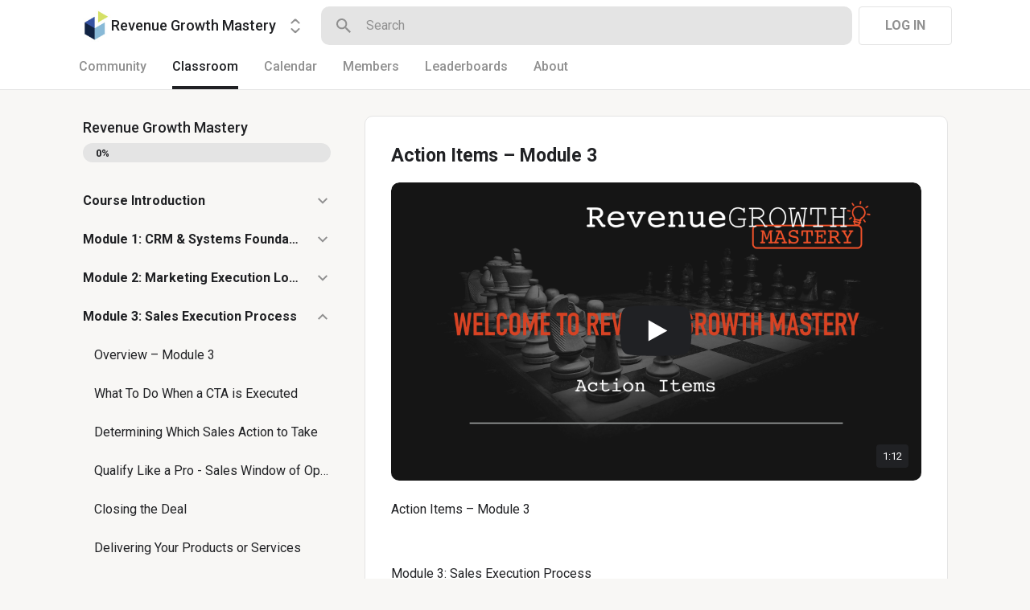

--- FILE ---
content_type: text/html; charset=utf-8
request_url: https://www.skool.com/revenue-growth-mastery-7787/classroom/e38a4c57?md=d7655ccdbc53469ab2de581e90bedc1d
body_size: 34654
content:
<!DOCTYPE html><html lang="en"><head><meta charSet="utf-8"/><title>Action Items – Module 3 - Revenue Growth Mastery · Revenue Growth Mastery</title><meta name="viewport" content="minimum-scale=1, maximum-scale=1, initial-scale=1, width=device-width, shrink-to-fit=no, user-scalable=no"/><meta name="title" content="Action Items – Module 3 - Revenue Growth Mastery · Revenue Growth Mastery"/><meta property="og:title" content="Action Items – Module 3 - Revenue Growth Mastery · Revenue Growth Mastery"/><meta name="description" content="Action Items – Module 3 Module 3: Sales Execution Process To make it easy for you to find all of the Action Items for Module 3 in one place, we have created thi"/><meta property="og:description" content="Action Items – Module 3 Module 3: Sales Execution Process To make it easy for you to find all of the Action Items for Module 3 in one place, we have created thi"/><meta property="og:image" content="https://skool-video-thumbnails.b-cdn.net/bunny/videos-thumbnails/d7655ccdbc53469ab2de581e90bedc1d/d5dfe39c4c604c0ea5417a81041c922c.png?width=960&amp;aspect_ratio=16:9"/><link rel="apple-touch-icon" href="https://assets.skool.com/f/7ff045cb5b6643059bc6ff8b431a0fed/12b7c021c1704ec092cbeb13c86e65afafdf4079d057495e81213d553b45188b"/><link rel="icon" type="image/x-icon" href="https://assets.skool.com/skool/ed24268642ae417a9b8e3b9827cdd1fd.ico"/><script type="text/javascript" src="https://017ae153ccc5.edge.sdk.awswaf.com/017ae153ccc5/4aa4380fa03e/challenge.js" defer=""></script><link rel="icon" type="image/x-icon" href="https://assets.skool.com/skool/ed24268642ae417a9b8e3b9827cdd1fd.ico"/><meta name="next-head-count" content="12"/><link rel="stylesheet" data-href="https://fonts.googleapis.com/css?family=Roboto:300,400,500,700&amp;display=swap"/><link rel="stylesheet" data-href="https://fonts.googleapis.com/css?family=IBM+Plex+Sans:500,600&amp;display=swap"/><noscript data-n-css=""></noscript><script defer="" nomodule="" src="/_next/static/chunks/polyfills-42372ed130431b0a.js"></script><script src="/_next/static/chunks/webpack-d33a626e876c1e9a.js" defer=""></script><script src="/_next/static/chunks/framework-b0ec748c7a4c483a.js" defer=""></script><script src="/_next/static/chunks/main-474fe7d5e346f1d5.js" defer=""></script><script src="/_next/static/chunks/pages/_app-8e4a219c0ce611eb.js" defer=""></script><script src="/_next/static/chunks/37a763b4-b1806eed0a61a7f2.js" defer=""></script><script src="/_next/static/chunks/bee240a3-a585743db7274c27.js" defer=""></script><script src="/_next/static/chunks/fc83e031-f4ce05bbf62dd5e0.js" defer=""></script><script src="/_next/static/chunks/520c8229-b6fc404b291f8d07.js" defer=""></script><script src="/_next/static/chunks/4280-31bb15d7066861f8.js" defer=""></script><script src="/_next/static/chunks/9597-b5a5d69c2dc4a6fc.js" defer=""></script><script src="/_next/static/chunks/6318-04168d7d2fa5bdef.js" defer=""></script><script src="/_next/static/chunks/581-986af8ce57426bc8.js" defer=""></script><script src="/_next/static/chunks/8544-d01144c9279259aa.js" defer=""></script><script src="/_next/static/chunks/1232-ac5b6dfc02d02b71.js" defer=""></script><script src="/_next/static/chunks/pages/%5Bgroup%5D/classroom/%5Bcourse%5D-fa67c5d4813ef55d.js" defer=""></script><script src="/_next/static/1769542364849/_buildManifest.js" defer=""></script><script src="/_next/static/1769542364849/_ssgManifest.js" defer=""></script><style data-styled="" data-styled-version="6.1.8">.fQYQam{color:inherit;text-decoration-color:inherit;-webkit-text-decoration:none;text-decoration:none;}/*!sc*/
data-styled.g3[id="styled__ChildrenLink-sc-1brgbbt-1"]{content:"fQYQam,"}/*!sc*/
.bAPjFs{box-sizing:border-box;height:40px;width:40px;display:-webkit-box;display:-webkit-flex;display:-ms-flexbox;display:flex;-webkit-align-items:center;-webkit-box-align:center;-ms-flex-align:center;align-items:center;-webkit-box-pack:center;-ms-flex-pack:center;-webkit-justify-content:center;justify-content:center;color:currentColor;}/*!sc*/
.bAPjFs >svg{height:100%;width:100%;}/*!sc*/
.csronS{box-sizing:border-box;height:18px;width:18px;display:-webkit-box;display:-webkit-flex;display:-ms-flexbox;display:flex;-webkit-align-items:center;-webkit-box-align:center;-ms-flex-align:center;align-items:center;-webkit-box-pack:center;-ms-flex-pack:center;-webkit-justify-content:center;justify-content:center;color:#909090;}/*!sc*/
.csronS >svg{height:100%;width:100%;}/*!sc*/
data-styled.g7[id="styled__IconWrapper-sc-zxv7pb-0"]{content:"bAPjFs,csronS,"}/*!sc*/
.fxXppW{border:none;display:-webkit-box;display:-webkit-flex;display:-ms-flexbox;display:flex;-webkit-align-items:center;-webkit-box-align:center;-ms-flex-align:center;align-items:center;-webkit-box-pack:center;-ms-flex-pack:center;-webkit-justify-content:center;justify-content:center;text-transform:uppercase;border-radius:4px;color:#202124;position:relative;overflow:hidden;gap:8px;-webkit-transition:background-color 100ms ease;transition:background-color 100ms ease;-webkit-tap-highlight-color:transparent;font-family:'Roboto','Helvetica','Arial',sans-serif;font-weight:bold;font-style:normal;font-size:16px;line-height:1.5;height:48px;padding:0px 32px;width:-webkit-fit-content;width:-moz-fit-content;width:fit-content;background-color:#FFFFFF;border:1px solid #E4E4E4;color:#909090;}/*!sc*/
.fxXppW:enabled{cursor:pointer;}/*!sc*/
.fxXppW:hover{color:#202124;}/*!sc*/
data-styled.g9[id="styled__ButtonWrapper-sc-1crx28g-1"]{content:"fxXppW,"}/*!sc*/
html{box-sizing:border-box;-webkit-font-smoothing:antialiased;-moz-osx-font-smoothing:grayscale;}/*!sc*/
*,*::before,*::after{box-sizing:inherit;}/*!sc*/
body{color:#202124;margin:0;font-size:0.875rem;font-family:"Roboto","Helvetica","Arial",sans-serif;font-weight:400;line-height:1.43;letter-spacing:0;background-color:#F8F7F5;}/*!sc*/
body::backdrop{background-color:#F8F7F5;}/*!sc*/
data-styled.g20[id="sc-global-cpHjxm1"]{content:"sc-global-cpHjxm1,"}/*!sc*/
.cLUzUx{font-family:'Roboto','Helvetica','Arial',sans-serif;font-weight:normal;font-style:normal;font-size:16px;line-height:1.5;position:absolute;pointer-events:none;left:14px;top:14px;color:#909090;-webkit-transition:color 200ms cubic-bezier(0,0,0.2,1) 0ms,-webkit-transform 200ms cubic-bezier(0,0,0.2,1) 0ms;transition:color 200ms cubic-bezier(0,0,0.2,1) 0ms,transform 200ms cubic-bezier(0,0,0.2,1) 0ms;transform-origin:0 0;-webkit-transform:translate(0,-24px) scale(0.8125);-moz-transform:translate(0,-24px) scale(0.8125);-ms-transform:translate(0,-24px) scale(0.8125);transform:translate(0,-24px) scale(0.8125);}/*!sc*/
data-styled.g32[id="styled__InputLabel-sc-1saiqqb-0"]{content:"cLUzUx,"}/*!sc*/
.hSIZUe{box-sizing:border-box;height:100%;width:100%;border:none;background-color:transparent;color:#202124;font-family:'Roboto','Helvetica','Arial',sans-serif;font-weight:normal;font-style:normal;font-size:16px;line-height:1.5;padding:0px 14px;height:52px;}/*!sc*/
.hSIZUe:focus{outline:none;}/*!sc*/
.hSIZUe::-webkit-input-placeholder{color:#909090;font-family:'Roboto','Helvetica','Arial',sans-serif;font-weight:normal;font-style:normal;font-size:16px;line-height:1.5;}/*!sc*/
.hSIZUe::-moz-placeholder{color:#909090;font-family:'Roboto','Helvetica','Arial',sans-serif;font-weight:normal;font-style:normal;font-size:16px;line-height:1.5;}/*!sc*/
.hSIZUe:-ms-input-placeholder{color:#909090;font-family:'Roboto','Helvetica','Arial',sans-serif;font-weight:normal;font-style:normal;font-size:16px;line-height:1.5;}/*!sc*/
.hSIZUe::placeholder{color:#909090;font-family:'Roboto','Helvetica','Arial',sans-serif;font-weight:normal;font-style:normal;font-size:16px;line-height:1.5;}/*!sc*/
data-styled.g33[id="styled__SingleLineInput-sc-1saiqqb-1"]{content:"hSIZUe,"}/*!sc*/
.iKYtJR{box-sizing:border-box;position:relative;min-height:52px;display:-webkit-box;display:-webkit-flex;display:-ms-flexbox;display:flex;-webkit-align-items:center;-webkit-box-align:center;-ms-flex-align:center;align-items:center;white-space:nowrap;padding-left:12px;}/*!sc*/
.iKYtJR:focus-within .styled__InputBorder-sc-1saiqqb-3{border:2px solid #202124;}/*!sc*/
.iKYtJR:focus-within .styled__InputLabel-sc-1saiqqb-0{color:#202124;}/*!sc*/
.iKYtJR:focus-within .styled__InputLabel-sc-1saiqqb-0{transform-origin:0 0;-webkit-transform:translate(0,-24px) scale(0.8125);-moz-transform:translate(0,-24px) scale(0.8125);-ms-transform:translate(0,-24px) scale(0.8125);transform:translate(0,-24px) scale(0.8125);}/*!sc*/
.iKYtJR:focus-within .styled__InputBorder-sc-1saiqqb-3 >legend{max-width:100%;}/*!sc*/
data-styled.g36[id="styled__InputWrapper-sc-1saiqqb-4"]{content:"iKYtJR,"}/*!sc*/
.jxyKwe{display:-webkit-box;display:-webkit-flex;display:-ms-flexbox;display:flex;-webkit-flex-direction:column;-ms-flex-direction:column;flex-direction:column;}/*!sc*/
data-styled.g37[id="styled__InputContainer-sc-1saiqqb-5"]{content:"jxyKwe,"}/*!sc*/
.crIHbm{display:-webkit-box;display:-webkit-flex;display:-ms-flexbox;display:flex;-webkit-box-pack:justify;-webkit-justify-content:space-between;justify-content:space-between;}/*!sc*/
.ibmsai{display:-webkit-box;display:-webkit-flex;display:-ms-flexbox;display:flex;-webkit-align-items:center;-webkit-box-align:center;-ms-flex-align:center;align-items:center;gap:8px;}/*!sc*/
data-styled.g63[id="styled__BoxWrapper-sc-esqoz3-0"]{content:"crIHbm,ibmsai,"}/*!sc*/
.kfVcuA{-webkit-flex-direction:row;-ms-flex-direction:row;flex-direction:row;}/*!sc*/
data-styled.g65[id="Row-sc-dwrxl6-0"]{content:"kfVcuA,"}/*!sc*/
.gizbua{-webkit-background-size:cover!important;background-size:cover!important;border-radius:10px;color:#ffffff;display:-webkit-box;display:-webkit-flex;display:-ms-flexbox;display:flex;-webkit-align-items:center;-webkit-box-align:center;-ms-flex-align:center;align-items:center;-webkit-box-pack:center;-ms-flex-pack:center;-webkit-justify-content:center;justify-content:center;height:40px;width:40px;background:url(https://assets.skool.com/f/7ff045cb5b6643059bc6ff8b431a0fed/12b7c021c1704ec092cbeb13c86e65afafdf4079d057495e81213d553b45188b);font-family:'Roboto','Helvetica','Arial',sans-serif;font-weight:500;font-style:normal;font-size:18px;line-height:1.5;}/*!sc*/
data-styled.g203[id="styled__GroupLogoWrapper-sc-1jx0ui5-0"]{content:"gizbua,"}/*!sc*/
.inoBFJ{font-family:'Roboto','Helvetica','Arial',sans-serif;font-weight:500;font-style:normal;font-size:18px;line-height:1.5;}/*!sc*/
data-styled.g204[id="styled__GroupNameWrapper-sc-1kgd9zz-0"]{content:"inoBFJ,"}/*!sc*/
.cYcQvY{gap:8px;height:100%;}/*!sc*/
.cYcQvY a{display:-webkit-box;display:-webkit-flex;display:-ms-flexbox;display:flex;}/*!sc*/
data-styled.g208[id="styled__SwitcherContent-sc-zk3028-0"]{content:"cYcQvY,"}/*!sc*/
.fCHmQj{padding:4px 0px;border-radius:10px;cursor:pointer;-webkit-transition:background 150ms ease-in-out;transition:background 150ms ease-in-out;}/*!sc*/
data-styled.g211[id="styled__SwitcherHome-sc-zk3028-3"]{content:"fCHmQj,"}/*!sc*/
.hkeeNI >div>div:first-child{width:100%;height:100%;}/*!sc*/
.hkeeNI >div>div:first-child button{width:48px;height:48px;}/*!sc*/
.hkeeNI >div>div:first-child button svg{width:12px;height:20px;}/*!sc*/
data-styled.g212[id="styled__DropdownMenuWrapper-sc-zk3028-4"]{content:"hkeeNI,"}/*!sc*/
.jzkLGM >span{line-height:1.2;}/*!sc*/
data-styled.g213[id="styled__GroupNameWrapper-sc-zk3028-5"]{content:"jzkLGM,"}/*!sc*/
.clPGTu{width:116px;padding:11px 24px;}/*!sc*/
data-styled.g215[id="styled__SignUpButtonDesktop-sc-1y5fz1y-0"]{content:"clPGTu,"}/*!sc*/
.foLFEL{position:fixed;left:0px;top:145px;z-index:1000;display:-webkit-box;display:-webkit-flex;display:-ms-flexbox;display:flex;-webkit-flex-direction:column;-ms-flex-direction:column;flex-direction:column;}/*!sc*/
.foLFEL >button{margin-left:16px;margin-top:16px;display:none;}/*!sc*/
.foLFEL:hover >button{display:-webkit-box;display:-webkit-flex;display:-ms-flexbox;display:flex;}/*!sc*/
@media (max-width:1200px){.foLFEL{display:none;}}/*!sc*/
data-styled.g216[id="styled__PinnedGroupSwitcherContainer-sc-10stisx-1"]{content:"foLFEL,"}/*!sc*/
.llFRgy{display:-webkit-box;display:-webkit-flex;display:-ms-flexbox;display:flex;-webkit-flex-direction:column;-ms-flex-direction:column;flex-direction:column;gap:16px;}/*!sc*/
data-styled.g218[id="styled__GroupsWrapper-sc-10stisx-3"]{content:"llFRgy,"}/*!sc*/
.cna-DVY{display:-webkit-box;display:-webkit-flex;display:-ms-flexbox;display:flex;-webkit-flex-direction:column;-ms-flex-direction:column;flex-direction:column;}/*!sc*/
data-styled.g219[id="styled__DesktopLayoutWrapper-sc-vae51c-0"]{content:"cna-DVY,"}/*!sc*/
.cauzbe{height:calc(100% - 144px);margin-top:144px;position:relative;display:-webkit-box;display:-webkit-flex;display:-ms-flexbox;display:flex;}/*!sc*/
data-styled.g220[id="styled__BottomFullWidth-sc-vae51c-1"]{content:"cauzbe,"}/*!sc*/
.bmHYBe{display:-webkit-box;display:-webkit-flex;display:-ms-flexbox;display:flex;-webkit-flex-direction:column;-ms-flex-direction:column;flex-direction:column;width:100%;height:100%;max-width:1085px;min-width:768px;position:relative;-webkit-box-pack:justify;-webkit-justify-content:space-between;justify-content:space-between;padding:8px 0px;padding:8px 0px 0px 0px;}/*!sc*/
.jitoAq{display:-webkit-box;display:-webkit-flex;display:-ms-flexbox;display:flex;-webkit-flex-direction:column;-ms-flex-direction:column;flex-direction:column;width:100%;height:100%;max-width:1085px;min-width:768px;position:relative;-webkit-box-pack:justify;-webkit-justify-content:space-between;justify-content:space-between;padding:8px 0px;}/*!sc*/
data-styled.g221[id="styled__NavContainer-sc-vae51c-2"]{content:"bmHYBe,jitoAq,"}/*!sc*/
.bPHsRP{height:100%;width:100%;display:-webkit-box;display:-webkit-flex;display:-ms-flexbox;display:flex;-webkit-flex-direction:column;-ms-flex-direction:column;flex-direction:column;-webkit-align-items:center;-webkit-box-align:center;-ms-flex-align:center;align-items:center;padding:0px;}/*!sc*/
data-styled.g222[id="styled__DesktopLayoutRoot-sc-vae51c-3"]{content:"bPHsRP,"}/*!sc*/
.cViMdz{height:100%;width:100%;min-width:768px;max-width:1085px;}/*!sc*/
data-styled.g223[id="styled__ContentWrapper-sc-vae51c-4"]{content:"cViMdz,"}/*!sc*/
.dcMBNg{top:0px;width:100%;z-index:1100;display:-webkit-box;display:-webkit-flex;display:-ms-flexbox;display:flex;position:absolute;-webkit-align-items:center;-webkit-box-align:center;-ms-flex-align:center;align-items:center;-webkit-box-pack:center;-ms-flex-pack:center;-webkit-justify-content:center;justify-content:center;background:#FFFFFF;background-color:#FFFFFF;border-bottom:1px solid #E4E4E4;height:112px;}/*!sc*/
@media (max-width:975px){.dcMBNg{padding-left:8px;}}/*!sc*/
data-styled.g224[id="styled__LayoutNav-sc-vae51c-5"]{content:"dcMBNg,"}/*!sc*/
.dLZUMO{-webkit-flex:1;-ms-flex:1;flex:1;padding:0px 8px;}/*!sc*/
data-styled.g225[id="styled__LayoutNavCenter-sc-vae51c-6"]{content:"dLZUMO,"}/*!sc*/
.lldApZ{cursor:pointer;padding:0 16px;}/*!sc*/
.lldApZ:first-child{padding-left:0px;}/*!sc*/
.lldApZ:hover>div{color:#202124;}/*!sc*/
data-styled.g226[id="styled__RouteTabLink-sc-vae51c-7"]{content:"lldApZ,"}/*!sc*/
.jSMzCt{height:40px;font-family:'Roboto','Helvetica','Arial',sans-serif;font-weight:500;font-style:normal;font-size:16px;line-height:1.5;border-bottom:4px solid transparent;color:#909090;}/*!sc*/
.cEuwmX{height:40px;font-family:'Roboto','Helvetica','Arial',sans-serif;font-weight:500;font-style:normal;font-size:16px;line-height:1.5;border-bottom:4px solid transparent;color:#909090;border-bottom:4px solid #202124;color:#202124;}/*!sc*/
data-styled.g227[id="styled__RouteTab-sc-vae51c-8"]{content:"jSMzCt,cEuwmX,"}/*!sc*/
.cPUDGL{display:-webkit-box;display:-webkit-flex;display:-ms-flexbox;display:flex;-webkit-box-pack:end;-ms-flex-pack:end;-webkit-justify-content:flex-end;justify-content:flex-end;}/*!sc*/
data-styled.g228[id="styled__NavButtonWrapper-sc-vae51c-9"]{content:"cPUDGL,"}/*!sc*/
.hdBDzG{display:-webkit-box;display:-webkit-flex;display:-ms-flexbox;display:flex;width:100%;}/*!sc*/
data-styled.g229[id="styled__MainNavContent-sc-vae51c-10"]{content:"hdBDzG,"}/*!sc*/
.jJmsRL{display:-webkit-box;display:-webkit-flex;display:-ms-flexbox;display:flex;}/*!sc*/
data-styled.g230[id="styled__HeaderLinks-sc-vae51c-11"]{content:"jJmsRL,"}/*!sc*/
@-webkit-keyframes bg-fade-out-comment{0%{background-color:#FDF1D5;}40%{background-color:#FDF1D5;}100%{background-color:#F8F7F5;}}/*!sc*/
@keyframes bg-fade-out-comment{0%{background-color:#FDF1D5;}40%{background-color:#FDF1D5;}100%{background-color:#F8F7F5;}}/*!sc*/
@-webkit-keyframes bg-fade-out{0%{background-color:#FDF1D5;}40%{background-color:#FDF1D5;}100%{background-color:inherit;}}/*!sc*/
@keyframes bg-fade-out{0%{background-color:#FDF1D5;}40%{background-color:#FDF1D5;}100%{background-color:inherit;}}/*!sc*/
.skool-editor{font-family:"Roboto","Helvetica","Arial",sans-serif;font-size:16px;line-height:24px;color:#202124;}/*!sc*/
.skool-editor:focus{outline:none;}/*!sc*/
.skool-editor p{margin:0;}/*!sc*/
.skool-editor ul,.skool-editor ol{margin:0;margin-block-start:0;margin-block-end:0;padding-left:0;list-style-position:inside;}/*!sc*/
.skool-editor ul p,.skool-editor ol p{font-family:"Roboto","Helvetica","Arial",sans-serif;font-size:16px;line-height:24px;color:#202124;display:inline;}/*!sc*/
.skool-editor ul li p br:first-child,.skool-editor ol li p br:first-child{font-family:"Roboto","Helvetica","Arial",sans-serif;font-size:16px;line-height:21px;}/*!sc*/
.skool-editor .user-mention{color:#2E6EF5;background-color:#e5f3f7;}/*!sc*/
.skool-editor .user-mention.ProseMirror-selectednode{color:#2E6EF5;background-color:#c6e3ec;}/*!sc*/
.skool-editor .course-reference{color:#2E6EF5;background-color:#e5f3f7;}/*!sc*/
.skool-editor .course-reference.ProseMirror-selectednode{color:#2E6EF5;background-color:#c6e3ec;}/*!sc*/
.skool-editor a.link{color:#2E6EF5;-webkit-text-decoration:none;text-decoration:none;}/*!sc*/
.skool-editor a.link:hover{color:#2E6EF5;-webkit-text-decoration:underline;text-decoration:underline;}/*!sc*/
.skool-editor-suggestion-list{padding:16px 0;z-index:2;-webkit-transition:all 0.25s cubic-bezier(0.3,1.2,0.2,1) 0s;transition:all 0.25s cubic-bezier(0.3,1.2,0.2,1) 0s;position:relative;border-radius:10px;border:1px solid #E4E4E4;background:#FFFFFF;overflow:hidden;display:-webkit-box;display:-webkit-flex;display:-ms-flexbox;display:flex;-webkit-flex-direction:column;-ms-flex-direction:column;flex-direction:column;box-shadow:0px 1px 2px rgba(60, 64, 67, 0.32),0px 2px 6px rgba(60, 64, 67, 0.15),0px 1px 8px rgba(0, 0, 0, 0.1);}/*!sc*/
.skool-editor p.is-editor-empty:first-child::before{content:attr(data-placeholder);float:left;color:#909090;pointer-events:none;height:0;}/*!sc*/
.skool-editor2{font-family:'Roboto','Helvetica','Arial',sans-serif;font-weight:normal;font-style:normal;font-size:16px;line-height:1.5;color:#202124;overflow-x:hidden;overflow-y:hidden;padding:0;width:100%;}/*!sc*/
.skool-editor2:focus{outline:none;}/*!sc*/
.skool-editor2 p{font-family:'Roboto','Helvetica','Arial',sans-serif;font-weight:normal;font-style:normal;font-size:16px;line-height:1.5;margin-block-start:1em;margin-block-end:1em;}/*!sc*/
.skool-editor2 h1{font-family:'Roboto','Helvetica','Arial',sans-serif;font-weight:bold;font-style:normal;font-size:23px;line-height:1.5;}/*!sc*/
.skool-editor2 h1:first-child{margin-top:0;}/*!sc*/
.skool-editor2 h2{font-family:'Roboto','Helvetica','Arial',sans-serif;font-weight:bold;font-style:normal;font-size:20px;line-height:1.5;}/*!sc*/
.skool-editor2 h2:first-child{margin-top:0;}/*!sc*/
.skool-editor2 h3{font-family:'Roboto','Helvetica','Arial',sans-serif;font-weight:500;font-style:normal;font-size:20px;line-height:1.5;}/*!sc*/
.skool-editor2 h3:first-child{margin-top:0;}/*!sc*/
.skool-editor2 h4{font-family:'Roboto','Helvetica','Arial',sans-serif;font-weight:500;font-style:normal;font-size:18px;line-height:1.5;}/*!sc*/
.skool-editor2 h4:first-child{margin-top:0;}/*!sc*/
.skool-editor2 a.link{color:#2E6EF5;-webkit-text-decoration:none;text-decoration:none;}/*!sc*/
.skool-editor2 a.link:hover{color:#2E6EF5;-webkit-text-decoration:underline;text-decoration:underline;}/*!sc*/
.skool-editor2 p.is-editor-empty:first-child::before{content:attr(data-placeholder);float:left;color:#909090;pointer-events:none;height:0;}/*!sc*/
.skool-editor2 img{max-width:100%;border-radius:4px;}/*!sc*/
.skool-editor2[contenteditable=true]:focus-within div.ProseMirror-selectednode img{outline:3px solid #2E6EF5;padding:0;}/*!sc*/
.skool-editor2 blockquote{background-color:#F8F7F5;margin:16px 8px;}/*!sc*/
.skool-editor2 blockquote p{border-left:3px solid #202124;padding:0.5em 16px;margin-block:0;}/*!sc*/
.skool-editor2 blockquote p:last-child{padding-top:0.5em;padding-bottom:1.0em;}/*!sc*/
.skool-editor2 blockquote p:first-child{padding-top:1.0em;padding-bottom:0.5em;}/*!sc*/
.skool-editor2 hr{margin:8px;}/*!sc*/
.skool-editor2 pre{background-color:#F8F7F5;display:block;padding:16px;border-radius:5px;overflow:auto;}/*!sc*/
.skool-editor2 pre code{color:inherit;background:none;display:inline;font-size:85%;padding:0;}/*!sc*/
.skool-editor2 code{color:inherit;display:inline;background-color:#F8F7F5;border-radius:3px;padding:0.2em 0.4em;font-family:SFMono-Regular,Menlo,Consolas,"PT Mono","Liberation Mono",Courier,monospace;font-size:85%;}/*!sc*/
.ProseMirror pre{white-space:pre!important;}/*!sc*/
.skool-editor2 ul,.skool-editor2 ol{-webkit-padding-start:2em;padding-inline-start:2em;}/*!sc*/
.EmojiPickerReact:not(.epr-dark-theme){--epr-highlight-color:var(--epr-search-input-bg-color);}/*!sc*/
#__next .leaflet-container{background:#FCF7E3;}/*!sc*/
#__next .leaflet-popup-content{min-width:428px;min-height:293px;display:-webkit-box;display:-webkit-flex;display:-ms-flexbox;display:flex;-webkit-flex-direction:column;-ms-flex-direction:column;flex-direction:column;margin:8px;}/*!sc*/
#__next .leaflet-popup-content>*{-webkit-flex:1;-ms-flex:1;flex:1;}/*!sc*/
#__next .leaflet-popup-content svg{z-index:0;}/*!sc*/
#__next .leaflet-popup-content a{color:#202124;}/*!sc*/
#__next .leaflet-popup-content-wrapper{background-color:#FFFFFF!important;box-shadow:0px 1px 2px rgba(60, 64, 67, 0.32),0px 2px 6px rgba(60, 64, 67, 0.15),0px 1px 8px rgba(0, 0, 0, 0.1);}/*!sc*/
#__next .leaflet-popup-tip-container{display:none;}/*!sc*/
#__next .leaflet-fade-anim .leaflet-popup{-webkit-transition:none;transition:none;}/*!sc*/
#__next .leaflet-marker-icon{-webkit-touch-callout:none;}/*!sc*/
#__next .marker-cluster{-webkit-background-clip:padding-box;background-clip:padding-box;border-radius:20px;background-color:#202124;}/*!sc*/
#__next .marker-cluster-expanded{opacity:0.4;}/*!sc*/
#__next .marker-cluster div{width:30px;height:30px;margin-left:5px;margin-top:5px;text-align:center;border-radius:15px;font:12px "Helvetica Neue",Arial,Helvetica,sans-serif;background-color:#202124;}/*!sc*/
#__next .marker-cluster span{color:white;font-family:'Roboto','Helvetica','Arial',sans-serif;font-weight:bold;font-style:normal;font-size:13px;line-height:1.5;line-height:30px;}/*!sc*/
#__next .leaflet-control-attribution{display:none;}/*!sc*/
#__next .maplibregl-control-container{display:none;}/*!sc*/
:root{-webkit-print-color-scheme:normal;color-scheme:normal;}/*!sc*/
@-webkit-keyframes slideInFromTop{from{-webkit-transform:translate(-50%,-100%);-moz-transform:translate(-50%,-100%);-ms-transform:translate(-50%,-100%);transform:translate(-50%,-100%);}to{-webkit-transform:translate(-50%,0);-moz-transform:translate(-50%,0);-ms-transform:translate(-50%,0);transform:translate(-50%,0);}}/*!sc*/
@keyframes slideInFromTop{from{-webkit-transform:translate(-50%,-100%);-moz-transform:translate(-50%,-100%);-ms-transform:translate(-50%,-100%);transform:translate(-50%,-100%);}to{-webkit-transform:translate(-50%,0);-moz-transform:translate(-50%,0);-ms-transform:translate(-50%,0);transform:translate(-50%,0);}}/*!sc*/
data-styled.g845[id="sc-global-dTzISr1"]{content:"sc-global-dTzISr1,"}/*!sc*/
.BTfvr{display:-webkit-inline-box;display:-webkit-inline-flex;display:-ms-inline-flexbox;display:inline-flex;-webkit-align-items:center;-webkit-box-align:center;-ms-flex-align:center;align-items:center;-webkit-box-pack:center;-ms-flex-pack:center;-webkit-justify-content:center;justify-content:center;margin-right:16px;-webkit-box-flex:1;-webkit-flex-grow:1;-ms-flex-positive:1;flex-grow:1;-webkit-flex-shrink:0;-ms-flex-negative:0;flex-shrink:0;-webkit-flex-basis:24px;-ms-flex-preferred-size:24px;flex-basis:24px;}/*!sc*/
data-styled.g980[id="styled__SearchIconWrapper-sc-1oa6nzm-0"]{content:"BTfvr,"}/*!sc*/
.ldsXTM{-webkit-box-flex:1;-webkit-flex-grow:1;-ms-flex-positive:1;flex-grow:1;}/*!sc*/
data-styled.g982[id="styled__SearchInputWrapper-sc-1oa6nzm-2"]{content:"ldsXTM,"}/*!sc*/
.gevpxn{background-color:#E4E4E4;border-radius:10px;padding-left:16px;padding-right:16px;height:48px;min-height:unset;width:100%;}/*!sc*/
.gevpxn:focus-within{border:0;outline:none;}/*!sc*/
.gevpxn input{color:#202124;height:32px;padding:6px 0 7px;font-family:'Roboto','Helvetica','Arial',sans-serif;font-weight:normal;font-style:normal;font-size:16px;line-height:1.5;}/*!sc*/
.gevpxn input::-webkit-input-placeholder{color:#909090;padding-top:2px;font-family:'Roboto','Helvetica','Arial',sans-serif;font-weight:normal;font-style:normal;font-size:16px;line-height:1.5;}/*!sc*/
.gevpxn input::-moz-placeholder{color:#909090;padding-top:2px;font-family:'Roboto','Helvetica','Arial',sans-serif;font-weight:normal;font-style:normal;font-size:16px;line-height:1.5;}/*!sc*/
.gevpxn input:-ms-input-placeholder{color:#909090;padding-top:2px;font-family:'Roboto','Helvetica','Arial',sans-serif;font-weight:normal;font-style:normal;font-size:16px;line-height:1.5;}/*!sc*/
.gevpxn input::placeholder{color:#909090;padding-top:2px;font-family:'Roboto','Helvetica','Arial',sans-serif;font-weight:normal;font-style:normal;font-size:16px;line-height:1.5;}/*!sc*/
data-styled.g983[id="styled__SearchInput-sc-1oa6nzm-3"]{content:"gevpxn,"}/*!sc*/
.cTPKWS{width:-webkit-fit-content;width:-moz-fit-content;width:fit-content;}/*!sc*/
data-styled.g1252[id="styled__TooltipWrapper-sc-q6lkdr-0"]{content:"cTPKWS,"}/*!sc*/
.kMcNPV{width:-webkit-fit-content;width:-moz-fit-content;width:fit-content;max-width:100%;cursor:pointer;height:40px;}/*!sc*/
data-styled.g1279[id="styled__DropdownWrapper-sc-1c1jt59-0"]{content:"kMcNPV,"}/*!sc*/
.keuoNm{max-width:100%;height:48px;width:48px;padding:12px;border:1px solid #E4E4E4;display:-webkit-box;display:-webkit-flex;display:-ms-flexbox;display:flex;-webkit-align-items:center;-webkit-box-align:center;-ms-flex-align:center;align-items:center;background:#FFFFFF;color:#909090;border-radius:4px;cursor:pointer;width:40px;height:40px;background:transparent;border:none;border-radius:50%;padding:10px;}/*!sc*/
.keuoNm:hover{background:#E4E4E4;color:#202124;}/*!sc*/
.keuoNm:focus{background:#E4E4E4;color:#202124;}/*!sc*/
data-styled.g1288[id="styled__DropdownButton-sc-1c1jt59-9"]{content:"keuoNm,"}/*!sc*/
.gAiAfd{width:100%;display:-webkit-box;display:-webkit-flex;display:-ms-flexbox;display:flex;-webkit-flex-direction:column;-ms-flex-direction:column;flex-direction:column;-webkit-align-items:flex-start;-webkit-box-align:flex-start;-ms-flex-align:flex-start;align-items:flex-start;}/*!sc*/
.gAiAfd >span{padding-left:8px;margin-top:4px;color:#909090;font-family:'Roboto','Helvetica','Arial',sans-serif;font-weight:normal;font-style:normal;font-size:13px;line-height:1.5;}/*!sc*/
data-styled.g1611[id="styled__LinearProgressWrapper-sc-1pycu0c-0"]{content:"gAiAfd,"}/*!sc*/
.ffvtEw{background-color:#009E5D;position:absolute;height:100%;top:0px;left:0px;display:-webkit-box;display:-webkit-flex;display:-ms-flexbox;display:flex;-webkit-align-items:center;-webkit-box-align:center;-ms-flex-align:center;align-items:center;color:#FFFFFF;padding-left:16px;width:0%;background-color:transparent;color:#202124;font-family:'Roboto','Helvetica','Arial',sans-serif;font-weight:bold;font-style:normal;font-size:13px;line-height:1.5;}/*!sc*/
data-styled.g1612[id="styled__LinearProgressBarInner-sc-1pycu0c-1"]{content:"ffvtEw,"}/*!sc*/
.gbFJRM{width:100%;position:relative;overflow:hidden;background-color:#E4E4E4;height:24px;border-radius:33px;}/*!sc*/
.gbFJRM >.styled__LinearProgressBarInner-sc-1pycu0c-1{border-radius:33px;}/*!sc*/
data-styled.g1613[id="styled__LinearProgressBar-sc-1pycu0c-2"]{content:"gbFJRM,"}/*!sc*/
.bAGqQG{display:-webkit-box;display:-webkit-flex;display:-ms-flexbox;display:flex;-webkit-box-pack:justify;-webkit-justify-content:space-between;justify-content:space-between;-webkit-align-items:center;-webkit-box-align:center;-ms-flex-align:center;align-items:center;min-height:40px;}/*!sc*/
.bAGqQG:hover .styled__CourseDropdownMenu-sc-1wvgzj7-0{display:-webkit-box;display:-webkit-flex;display:-ms-flexbox;display:flex;}/*!sc*/
data-styled.g1627[id="styled__CourseMenuTopTitle-sc-1wvgzj7-1"]{content:"bAGqQG,"}/*!sc*/
.cOfQHR{padding:0 14px;color:#909090;}/*!sc*/
data-styled.g1630[id="styled__SetIcon-sc-1wvgzj7-4"]{content:"cOfQHR,"}/*!sc*/
.dwlEKk{display:-webkit-box;display:-webkit-flex;display:-ms-flexbox;display:flex;-webkit-align-items:center;-webkit-box-align:center;-ms-flex-align:center;align-items:center;-webkit-box-pack:justify;-webkit-justify-content:space-between;justify-content:space-between;width:100%;height:48px;padding:12px 0 12px 10px;border-radius:10px;}/*!sc*/
.dwlEKk >div{display:-webkit-box;display:-webkit-flex;display:-ms-flexbox;display:flex;-webkit-align-items:center;-webkit-box-align:center;-ms-flex-align:center;align-items:center;}/*!sc*/
.dwlEKk >div:first-child{min-width:0;}/*!sc*/
.dwlEKk:hover .styled__MenuItemDropdownMenu-sc-1wvgzj7-2{display:-webkit-box;display:-webkit-flex;display:-ms-flexbox;display:flex;}/*!sc*/
.bIHMck{display:-webkit-box;display:-webkit-flex;display:-ms-flexbox;display:flex;-webkit-align-items:center;-webkit-box-align:center;-ms-flex-align:center;align-items:center;-webkit-box-pack:justify;-webkit-justify-content:space-between;justify-content:space-between;width:100%;height:48px;padding:12px 0 12px 10px;border-radius:10px;background-color:#FAE3AC!important;color:#202124;}/*!sc*/
.bIHMck >div{display:-webkit-box;display:-webkit-flex;display:-ms-flexbox;display:flex;-webkit-align-items:center;-webkit-box-align:center;-ms-flex-align:center;align-items:center;}/*!sc*/
.bIHMck >div:first-child{min-width:0;}/*!sc*/
.bIHMck:hover .styled__MenuItemDropdownMenu-sc-1wvgzj7-2{display:-webkit-box;display:-webkit-flex;display:-ms-flexbox;display:flex;}/*!sc*/
.bIHMck .styled__MenuItemDropdownMenu-sc-1wvgzj7-2 button{background-color:#FAE3AC;}/*!sc*/
.bIHMck:hover .styled__MenuItemDropdownMenu-sc-1wvgzj7-2 button{background-color:#FAE3AC;}/*!sc*/
.bIHMck:hover .styled__MenuItemDropdownMenu-sc-1wvgzj7-2 button:hover{color:#202124;}/*!sc*/
data-styled.g1632[id="styled__MenuItemTitleWrapper-sc-1wvgzj7-6"]{content:"dwlEKk,bIHMck,"}/*!sc*/
.kDxcvA{white-space:nowrap;overflow:hidden;text-overflow:ellipsis;}/*!sc*/
data-styled.g1633[id="styled__CourseMenuTopTitleText-sc-1wvgzj7-7"]{content:"kDxcvA,"}/*!sc*/
.ubFmc{padding-right:8px;white-space:nowrap;overflow:hidden;text-overflow:ellipsis;font-family:'Roboto','Helvetica','Arial',sans-serif;font-weight:bold;font-style:normal;font-size:16px;line-height:1.5;}/*!sc*/
data-styled.g1634[id="styled__MenuItemTitle-sc-1wvgzj7-8"]{content:"ubFmc,"}/*!sc*/
.hBXNIf{display:-webkit-box;display:-webkit-flex;display:-ms-flexbox;display:flex;-webkit-flex-direction:column;-ms-flex-direction:column;flex-direction:column;}/*!sc*/
data-styled.g1635[id="styled__SetMenuItem-sc-1wvgzj7-9"]{content:"hBXNIf,"}/*!sc*/
.fNNTeP{display:-webkit-box;display:-webkit-flex;display:-ms-flexbox;display:flex;-webkit-flex-direction:column;-ms-flex-direction:column;flex-direction:column;cursor:pointer;-webkit-transition:-webkit-transform 300ms ease;transition:transform 300ms ease;border-radius:10px;}/*!sc*/
data-styled.g1636[id="styled__MenuItemWrapper-sc-1wvgzj7-10"]{content:"fNNTeP,"}/*!sc*/
.eOoAUB{position:relative;}/*!sc*/
data-styled.g1637[id="styled__MenuItemsWrapper-sc-1wvgzj7-11"]{content:"eOoAUB,"}/*!sc*/
.edrHCh{display:-webkit-box;display:-webkit-flex;display:-ms-flexbox;display:flex;-webkit-flex-direction:column;-ms-flex-direction:column;flex-direction:column;margin-bottom:24px;font-family:'Roboto','Helvetica','Arial',sans-serif;font-weight:500;font-style:normal;font-size:18px;line-height:1.5;}/*!sc*/
.edrHCh >.styled__CourseMenuTopTitle-sc-1wvgzj7-1{padding-right:0;}/*!sc*/
.edrHCh >div{padding:0 10px;}/*!sc*/
data-styled.g1639[id="styled__CourseMenuTop-sc-1wvgzj7-13"]{content:"edrHCh,"}/*!sc*/
.iBKwDS{width:100%;display:-webkit-box;display:-webkit-flex;display:-ms-flexbox;display:flex;margin:0 0 32px -5px;}/*!sc*/
data-styled.g1641[id="styled__CourseWrapper-sc-1penv8o-0"]{content:"iBKwDS,"}/*!sc*/
.jySmii{position:relative;width:100%;margin-top:-6px;padding-right:32px;max-width:360px;min-width:274px;}/*!sc*/
data-styled.g1642[id="styled__CourseMenuWrapper-sc-1penv8o-1"]{content:"jySmii,"}/*!sc*/
.ikNKwI{display:-webkit-box;display:-webkit-flex;display:-ms-flexbox;display:flex;-webkit-flex-direction:column;-ms-flex-direction:column;flex-direction:column;width:100%;max-width:725px;min-width:494px;}/*!sc*/
data-styled.g1643[id="styled__MainContent-sc-1penv8o-2"]{content:"ikNKwI,"}/*!sc*/
.kRpGGd{display:-webkit-box;display:-webkit-flex;display:-ms-flexbox;display:flex;-webkit-flex-direction:column;-ms-flex-direction:column;flex-direction:column;background:#FFFFFF;border:1px solid #E4E4E4;border-radius:10px;position:relative;z-index:1;width:100%;height:-webkit-fit-content;height:-moz-fit-content;height:fit-content;min-width:526px;}/*!sc*/
data-styled.g1644[id="styled__CourseContent-sc-1penv8o-3"]{content:"kRpGGd,"}/*!sc*/
</style><link rel="stylesheet" href="https://fonts.googleapis.com/css?family=Roboto:300,400,500,700&display=swap"/><link rel="stylesheet" href="https://fonts.googleapis.com/css?family=IBM+Plex+Sans:500,600&display=swap"/></head><body><div id="__next"><div class="styled__DesktopLayoutWrapper-sc-vae51c-0 cna-DVY"><div class="styled__DesktopLayoutRoot-sc-vae51c-3 bPHsRP"><div class="styled__LayoutNav-sc-vae51c-5 dcMBNg"><div class="styled__NavContainer-sc-vae51c-2 bmHYBe"><div class="styled__MainNavContent-sc-vae51c-10 hdBDzG"><div style="height:100%"><div class="styled__BoxWrapper-sc-esqoz3-0 crIHbm styled__SwitcherContent-sc-zk3028-0 cYcQvY"><a href="/revenue-growth-mastery-7787" class="styled__ChildrenLink-sc-1brgbbt-1 fQYQam"><div class="styled__SwitcherHome-sc-zk3028-3 fCHmQj"><div class="styled__BoxWrapper-sc-esqoz3-0 ibmsai Row-sc-dwrxl6-0 kfVcuA"><div class="styled__GroupLogoWrapper-sc-1jx0ui5-0 gizbua"></div><div class="styled__GroupNameWrapper-sc-zk3028-5 jzkLGM"><span class="styled__GroupNameWrapper-sc-1kgd9zz-0 inoBFJ">Revenue Growth Mastery</span></div></div></div></a><div class="styled__DropdownMenuWrapper-sc-zk3028-4 hkeeNI"><div><div class="styled__DropdownWrapper-sc-1c1jt59-0 kMcNPV"><div class="styled__TooltipWrapper-sc-q6lkdr-0 cTPKWS"><button type="button" class="styled__DropdownButton-sc-1c1jt59-9 keuoNm"><div style="padding:2px" class="styled__IconWrapper-sc-zxv7pb-0 bAPjFs"><svg viewBox="0 0 12 20" fill="currentColor" xmlns="http://www.w3.org/2000/svg"><path d="M0.702509 13.2926C1.09284 12.8995 1.72829 12.8984 2.12 13.2901L4.58579 15.7559C5.36684 16.5369 6.63316 16.5369 7.41421 15.7559L9.88 13.2901C10.2717 12.8984 10.9072 12.8995 11.2975 13.2926C11.6859 13.6837 11.6848 14.3153 11.295 14.7051L7.41421 18.5859C6.63317 19.3669 5.36684 19.3669 4.58579 18.5859L0.705005 14.7051C0.315239 14.3153 0.314123 13.6837 0.702509 13.2926Z" fill="currentColor"></path><path d="M11.2975 7.28749C10.9072 7.68059 10.2717 7.68171 9.88 7.28999L7.41421 4.82421C6.63316 4.04316 5.36684 4.04316 4.58579 4.82421L2.12 7.28999C1.72829 7.68171 1.09284 7.68059 0.702509 7.28749C0.314123 6.89635 0.315239 6.26476 0.705005 5.87499L4.58579 1.99421C5.36683 1.21316 6.63316 1.21316 7.41421 1.99421L11.295 5.87499C11.6848 6.26476 11.6859 6.89635 11.2975 7.28749Z" fill="currentColor"></path></svg></div></button></div></div></div></div></div></div><div class="styled__LayoutNavCenter-sc-vae51c-6 dLZUMO"><div class="styled__SearchInputWrapper-sc-1oa6nzm-2 ldsXTM"><form action="#"><div class="styled__InputContainer-sc-1saiqqb-5 jxyKwe"><div class="styled__InputWrapper-sc-1saiqqb-4 iKYtJR styled__SearchInput-sc-1oa6nzm-3 gevpxn"><div class="styled__SearchIconWrapper-sc-1oa6nzm-0 BTfvr"><div class="styled__IconWrapper-sc-zxv7pb-0 csronS"><svg viewBox="0 0 40 40" fill="currentColor" xmlns="http://www.w3.org/2000/svg"><path d="M14.8571 0C18.7975 0 22.5765 1.5653 25.3627 4.35156C28.149 7.13781 29.7143 10.9168 29.7143 14.8571C29.7143 18.5371 28.3657 21.92 26.1486 24.5257L26.7657 25.1429H28.5714L40 36.5714L36.5714 40L25.1429 28.5714V26.7657L24.5257 26.1486C21.92 28.3657 18.5371 29.7143 14.8571 29.7143C10.9168 29.7143 7.13781 28.149 4.35156 25.3627C1.5653 22.5765 0 18.7975 0 14.8571C0 10.9168 1.5653 7.13781 4.35156 4.35156C7.13781 1.5653 10.9168 0 14.8571 0ZM14.8571 4.57143C9.14286 4.57143 4.57143 9.14286 4.57143 14.8571C4.57143 20.5714 9.14286 25.1429 14.8571 25.1429C20.5714 25.1429 25.1429 20.5714 25.1429 14.8571C25.1429 9.14286 20.5714 4.57143 14.8571 4.57143Z"></path></svg></div></div><input placeholder="Search" data-testid="input-component" type="text" class="styled__SingleLineInput-sc-1saiqqb-1 hSIZUe" value=""/><label class="styled__InputLabel-sc-1saiqqb-0 cLUzUx"></label></div></div></form></div></div><div><div class="styled__NavButtonWrapper-sc-vae51c-9 cPUDGL"><button type="button" class="styled__ButtonWrapper-sc-1crx28g-1 fxXppW styled__SignUpButtonDesktop-sc-1y5fz1y-0 clPGTu"><span>Log In</span></button></div></div></div><div class="styled__HeaderLinks-sc-vae51c-11 jJmsRL"><a class="styled__ChildrenLink-sc-1brgbbt-1 fQYQam styled__RouteTabLink-sc-vae51c-7 lldApZ" href="/revenue-growth-mastery-7787"><div class="styled__RouteTab-sc-vae51c-8 jSMzCt">Community</div></a><a class="styled__ChildrenLink-sc-1brgbbt-1 fQYQam styled__RouteTabLink-sc-vae51c-7 lldApZ" href="/revenue-growth-mastery-7787/classroom"><div class="styled__RouteTab-sc-vae51c-8 cEuwmX">Classroom</div></a><a class="styled__ChildrenLink-sc-1brgbbt-1 fQYQam styled__RouteTabLink-sc-vae51c-7 lldApZ" href="/revenue-growth-mastery-7787/calendar"><div class="styled__RouteTab-sc-vae51c-8 jSMzCt">Calendar</div></a><a class="styled__ChildrenLink-sc-1brgbbt-1 fQYQam styled__RouteTabLink-sc-vae51c-7 lldApZ" href="/revenue-growth-mastery-7787/-/members"><div class="styled__RouteTab-sc-vae51c-8 jSMzCt">Members</div></a><a class="styled__ChildrenLink-sc-1brgbbt-1 fQYQam styled__RouteTabLink-sc-vae51c-7 lldApZ" href="/revenue-growth-mastery-7787/-/leaderboards"><div class="styled__RouteTab-sc-vae51c-8 jSMzCt">Leaderboards</div></a><a class="styled__ChildrenLink-sc-1brgbbt-1 fQYQam styled__RouteTabLink-sc-vae51c-7 lldApZ" href="/revenue-growth-mastery-7787/about"><div class="styled__RouteTab-sc-vae51c-8 jSMzCt">About</div></a></div></div></div><div style="height:64px;transition:transform 300ms ease;transform:translateY(-200px);position:fixed;border-bottom:1px solid #F8F7F5;box-shadow:0px 1px 2px rgba(0, 0, 0, 0.4)" class="styled__LayoutNav-sc-vae51c-5 dcMBNg"><div class="styled__NavContainer-sc-vae51c-2 jitoAq"><div class="styled__MainNavContent-sc-vae51c-10 hdBDzG"><div class="styled__LayoutNavCenter-sc-vae51c-6 dLZUMO"><div class="styled__SearchInputWrapper-sc-1oa6nzm-2 ldsXTM"><form action="#"><div class="styled__InputContainer-sc-1saiqqb-5 jxyKwe"><div class="styled__InputWrapper-sc-1saiqqb-4 iKYtJR styled__SearchInput-sc-1oa6nzm-3 gevpxn"><div class="styled__SearchIconWrapper-sc-1oa6nzm-0 BTfvr"><div class="styled__IconWrapper-sc-zxv7pb-0 csronS"><svg viewBox="0 0 40 40" fill="currentColor" xmlns="http://www.w3.org/2000/svg"><path d="M14.8571 0C18.7975 0 22.5765 1.5653 25.3627 4.35156C28.149 7.13781 29.7143 10.9168 29.7143 14.8571C29.7143 18.5371 28.3657 21.92 26.1486 24.5257L26.7657 25.1429H28.5714L40 36.5714L36.5714 40L25.1429 28.5714V26.7657L24.5257 26.1486C21.92 28.3657 18.5371 29.7143 14.8571 29.7143C10.9168 29.7143 7.13781 28.149 4.35156 25.3627C1.5653 22.5765 0 18.7975 0 14.8571C0 10.9168 1.5653 7.13781 4.35156 4.35156C7.13781 1.5653 10.9168 0 14.8571 0ZM14.8571 4.57143C9.14286 4.57143 4.57143 9.14286 4.57143 14.8571C4.57143 20.5714 9.14286 25.1429 14.8571 25.1429C20.5714 25.1429 25.1429 20.5714 25.1429 14.8571C25.1429 9.14286 20.5714 4.57143 14.8571 4.57143Z"></path></svg></div></div><input placeholder="Search" data-testid="input-component" type="text" class="styled__SingleLineInput-sc-1saiqqb-1 hSIZUe" value=""/><label class="styled__InputLabel-sc-1saiqqb-0 cLUzUx"></label></div></div></form></div></div><div><div class="styled__NavButtonWrapper-sc-vae51c-9 cPUDGL"><button type="button" class="styled__ButtonWrapper-sc-1crx28g-1 fxXppW styled__SignUpButtonDesktop-sc-1y5fz1y-0 clPGTu"><span>Log In</span></button></div></div></div></div></div><div class="styled__ContentWrapper-sc-vae51c-4 cViMdz"><div class="styled__BottomFullWidth-sc-vae51c-1 cauzbe"><div class="styled__CourseWrapper-sc-1penv8o-0 iBKwDS"><div class="styled__CourseMenuWrapper-sc-1penv8o-1 jySmii"><div class="styled__MenuItemsWrapper-sc-1wvgzj7-11 eOoAUB"><div class="styled__CourseMenuTop-sc-1wvgzj7-13 edrHCh"><div class="styled__CourseMenuTopTitle-sc-1wvgzj7-1 bAGqQG"><div title="Revenue Growth Mastery" class="styled__CourseMenuTopTitleText-sc-1wvgzj7-7 kDxcvA">Revenue Growth Mastery</div></div><div class="styled__LinearProgressWrapper-sc-1pycu0c-0 gAiAfd"><div class="styled__LinearProgressBar-sc-1pycu0c-2 gbFJRM"><div class="styled__LinearProgressBarInner-sc-1pycu0c-1 ffvtEw"><span>0%</span></div></div></div></div><div data-rbd-draggable-context-id="0" data-rbd-draggable-id="set-1ce0953c6fd8483ba62022d524562524"><div class="styled__MenuItemWrapper-sc-1wvgzj7-10 fNNTeP"><div class="styled__MenuItemTitleWrapper-sc-1wvgzj7-6 dwlEKk"><div><div title="Course Introduction" class="styled__MenuItemTitle-sc-1wvgzj7-8 ubFmc">Course Introduction</div></div><div><div class="styled__IconWrapper-sc-zxv7pb-0 bAPjFs styled__SetIcon-sc-1wvgzj7-4 cOfQHR"><svg viewBox="0 0 40 25" fill="currentColor" xmlns="http://www.w3.org/2000/svg"><path d="M4.20503 0.498479C4.47811 0.223462 4.92268 0.222676 5.19673 0.496727L19.505 14.805C19.7784 15.0784 20.2216 15.0784 20.495 14.805L34.8033 0.496728C35.0773 0.222677 35.5219 0.223462 35.795 0.498479L39.5085 4.23836C39.7802 4.51201 39.7795 4.95388 39.5068 5.22656L20.495 24.2384C20.2216 24.5117 19.7784 24.5117 19.505 24.2384L0.49323 5.22656C0.220545 4.95388 0.219764 4.51201 0.491483 4.23836L4.20503 0.498479Z"></path></svg></div></div></div><div class="styled__SetMenuItem-sc-1wvgzj7-9 hBXNIf"></div></div></div><div data-rbd-draggable-context-id="0" data-rbd-draggable-id="set-dee810f4e33b439092fc2be881e6fff5"><div class="styled__MenuItemWrapper-sc-1wvgzj7-10 fNNTeP"><div class="styled__MenuItemTitleWrapper-sc-1wvgzj7-6 dwlEKk"><div><div title="Module 1: CRM &amp; Systems Foundations" class="styled__MenuItemTitle-sc-1wvgzj7-8 ubFmc">Module 1: CRM &amp; Systems Foundations</div></div><div><div class="styled__IconWrapper-sc-zxv7pb-0 bAPjFs styled__SetIcon-sc-1wvgzj7-4 cOfQHR"><svg viewBox="0 0 40 25" fill="currentColor" xmlns="http://www.w3.org/2000/svg"><path d="M4.20503 0.498479C4.47811 0.223462 4.92268 0.222676 5.19673 0.496727L19.505 14.805C19.7784 15.0784 20.2216 15.0784 20.495 14.805L34.8033 0.496728C35.0773 0.222677 35.5219 0.223462 35.795 0.498479L39.5085 4.23836C39.7802 4.51201 39.7795 4.95388 39.5068 5.22656L20.495 24.2384C20.2216 24.5117 19.7784 24.5117 19.505 24.2384L0.49323 5.22656C0.220545 4.95388 0.219764 4.51201 0.491483 4.23836L4.20503 0.498479Z"></path></svg></div></div></div><div class="styled__SetMenuItem-sc-1wvgzj7-9 hBXNIf"></div></div></div><div data-rbd-draggable-context-id="0" data-rbd-draggable-id="set-8aa5c9f5a4ba40f29ec2326134407c05"><div class="styled__MenuItemWrapper-sc-1wvgzj7-10 fNNTeP"><div class="styled__MenuItemTitleWrapper-sc-1wvgzj7-6 dwlEKk"><div><div title="Module 2: Marketing Execution Loop" class="styled__MenuItemTitle-sc-1wvgzj7-8 ubFmc">Module 2: Marketing Execution Loop</div></div><div><div class="styled__IconWrapper-sc-zxv7pb-0 bAPjFs styled__SetIcon-sc-1wvgzj7-4 cOfQHR"><svg viewBox="0 0 40 25" fill="currentColor" xmlns="http://www.w3.org/2000/svg"><path d="M4.20503 0.498479C4.47811 0.223462 4.92268 0.222676 5.19673 0.496727L19.505 14.805C19.7784 15.0784 20.2216 15.0784 20.495 14.805L34.8033 0.496728C35.0773 0.222677 35.5219 0.223462 35.795 0.498479L39.5085 4.23836C39.7802 4.51201 39.7795 4.95388 39.5068 5.22656L20.495 24.2384C20.2216 24.5117 19.7784 24.5117 19.505 24.2384L0.49323 5.22656C0.220545 4.95388 0.219764 4.51201 0.491483 4.23836L4.20503 0.498479Z"></path></svg></div></div></div><div class="styled__SetMenuItem-sc-1wvgzj7-9 hBXNIf"></div></div></div><div data-rbd-draggable-context-id="0" data-rbd-draggable-id="set-cc0c420b76c3431b819948f3eda73d85"><div class="styled__MenuItemWrapper-sc-1wvgzj7-10 fNNTeP"><div class="styled__MenuItemTitleWrapper-sc-1wvgzj7-6 bIHMck"><div><div title="Module 3: Sales Execution Process" class="styled__MenuItemTitle-sc-1wvgzj7-8 ubFmc">Module 3: Sales Execution Process</div></div><div><div class="styled__IconWrapper-sc-zxv7pb-0 bAPjFs styled__SetIcon-sc-1wvgzj7-4 cOfQHR"><svg viewBox="0 0 40 25" fill="currentColor" xmlns="http://www.w3.org/2000/svg"><path d="M4.20503 0.498479C4.47811 0.223462 4.92268 0.222676 5.19673 0.496727L19.505 14.805C19.7784 15.0784 20.2216 15.0784 20.495 14.805L34.8033 0.496728C35.0773 0.222677 35.5219 0.223462 35.795 0.498479L39.5085 4.23836C39.7802 4.51201 39.7795 4.95388 39.5068 5.22656L20.495 24.2384C20.2216 24.5117 19.7784 24.5117 19.505 24.2384L0.49323 5.22656C0.220545 4.95388 0.219764 4.51201 0.491483 4.23836L4.20503 0.498479Z"></path></svg></div></div></div><div class="styled__SetMenuItem-sc-1wvgzj7-9 hBXNIf"></div></div></div><div data-rbd-draggable-context-id="0" data-rbd-draggable-id="set-af3e0d40529e4b07ab39ba3b5d65cfa0"><div class="styled__MenuItemWrapper-sc-1wvgzj7-10 fNNTeP"><div class="styled__MenuItemTitleWrapper-sc-1wvgzj7-6 dwlEKk"><div><div title="Bonuses" class="styled__MenuItemTitle-sc-1wvgzj7-8 ubFmc">Bonuses</div></div><div><div class="styled__IconWrapper-sc-zxv7pb-0 bAPjFs styled__SetIcon-sc-1wvgzj7-4 cOfQHR"><svg viewBox="0 0 40 25" fill="currentColor" xmlns="http://www.w3.org/2000/svg"><path d="M4.20503 0.498479C4.47811 0.223462 4.92268 0.222676 5.19673 0.496727L19.505 14.805C19.7784 15.0784 20.2216 15.0784 20.495 14.805L34.8033 0.496728C35.0773 0.222677 35.5219 0.223462 35.795 0.498479L39.5085 4.23836C39.7802 4.51201 39.7795 4.95388 39.5068 5.22656L20.495 24.2384C20.2216 24.5117 19.7784 24.5117 19.505 24.2384L0.49323 5.22656C0.220545 4.95388 0.219764 4.51201 0.491483 4.23836L4.20503 0.498479Z"></path></svg></div></div></div><div class="styled__SetMenuItem-sc-1wvgzj7-9 hBXNIf"></div></div></div></div></div><div class="styled__MainContent-sc-1penv8o-2 ikNKwI"><div class="styled__CourseContent-sc-1penv8o-3 kRpGGd"></div></div></div></div></div></div><div class="styled__PinnedGroupSwitcherContainer-sc-10stisx-1 foLFEL"><div data-rbd-droppable-id="droppable" data-rbd-droppable-context-id="1" class="styled__GroupsWrapper-sc-10stisx-3 llFRgy"></div></div></div><audio><source type="audio/mpeg"/></audio><audio><source type="audio/mpeg"/></audio></div><script id="__NEXT_DATA__" type="application/json">{"props":{"pageProps":{"settings":{"mainMenuItem":"classroom","mainMenuName":"group-default","pageTitle":"Action Items – Module 3 - Revenue Growth Mastery · Revenue Growth Mastery","pageMeta":{"description":"Action Items – Module 3 Module 3: Sales Execution Process To make it easy for you to find all of the Action Items for Module 3 in one place, we have created thi","image":"https://skool-video-thumbnails.b-cdn.net/bunny/videos-thumbnails/d7655ccdbc53469ab2de581e90bedc1d/d5dfe39c4c604c0ea5417a81041c922c.png?width=960\u0026aspect_ratio=16:9","title":"Action Items – Module 3 - Revenue Growth Mastery · Revenue Growth Mastery","touchIcon":"https://assets.skool.com/f/7ff045cb5b6643059bc6ff8b431a0fed/12b7c021c1704ec092cbeb13c86e65afafdf4079d057495e81213d553b45188b"},"previousPageBack":false,"courseRoute":false},"selectedModule":"d7655ccdbc53469ab2de581e90bedc1d","course":{"course":{"id":"0721ba53941c48599e04ec5b27056330","name":"e38a4c57","metadata":{"coverImage":"https://assets.skool.com/f/-/8848c6346ba846f284a86b2a92f10867bfa5530a3b06414ebaf2e927c2a663db","desc":"Revenue Growth Mastery is a hybrid training program that combines online training with LIVE Mentorship via weekly Q\u0026A calls. Contained within RGM are step-by-step instructions, training videos, and tools for every entrepreneur and business executive to successfully increase revenue and grow their business.","hasAccess":1,"numModules":37,"privacy":0,"title":"Revenue Growth Mastery"},"createdAt":"2021-07-09T00:10:54.631547Z","updatedAt":"2024-08-08T14:48:58.969838Z","unitType":"course","rootId":"0721ba53941c48599e04ec5b27056330","userId":"416c538ce5024d48a64fab583ca22461","groupId":"7ff045cb5b6643059bc6ff8b431a0fed","state":2,"public":true},"children":[{"course":{"id":"1ce0953c6fd8483ba62022d524562524","name":"7a09e236","metadata":{"hasAccess":1,"title":"Course Introduction"},"createdAt":"2021-07-09T00:11:18.746436Z","updatedAt":"2022-02-10T17:26:22.95123Z","unitType":"set","parentId":"0721ba53941c48599e04ec5b27056330","rootId":"0721ba53941c48599e04ec5b27056330","userId":"416c538ce5024d48a64fab583ca22461","groupId":"7ff045cb5b6643059bc6ff8b431a0fed","state":2,"public":true},"children":[{"course":{"id":"aa7da1813c734ec28e4182fc5be0f58d","name":"99efe3cf","metadata":{"actionItems":"","hasAccess":1,"resources":"[{\"title\":\"Welcome to Revenue Growth Mastery\",\"file_id\":\"8477e6bbfe434d44997e53a13f3c15a9\",\"file_name\":\"M0_01-Welcome_to_Revenue_Growth_Mastery.m4a\",\"file_content_type\":\"audio/x-m4a\"},{\"title\":\"Revenue Growth Mastery Road Map\",\"file_id\":\"1c6485611c7745adbc92c34903c25d29\",\"file_name\":\"Revenue Growth Mastery Road Map.pdf\",\"file_content_type\":\"application/pdf\"}]","title":"Welcome to Revenue Growth Mastery","videoLenMs":418000,"videoLink":"https://video.bunnycdn.com/play/26020/02fc3c7e-5898-439f-8fb8-0f703ab4e451","videoStream":"https://vz-dabe24f5-528.b-cdn.net/02fc3c7e-5898-439f-8fb8-0f703ab4e451/playlist.m3u8","videoThumbnail":"https://skool-video-thumbnails.b-cdn.net/bunny/videos-thumbnails/aa7da1813c734ec28e4182fc5be0f58d/23be5abe64c24032bade6cfcd64669f2.png?width=960\u0026aspect_ratio=16:9"},"createdAt":"2021-07-09T00:16:33.444147Z","updatedAt":"2022-02-14T13:38:17.489306Z","unitType":"module","parentId":"1ce0953c6fd8483ba62022d524562524","rootId":"0721ba53941c48599e04ec5b27056330","userId":"416c538ce5024d48a64fab583ca22461","groupId":"7ff045cb5b6643059bc6ff8b431a0fed","state":2,"public":true}},{"course":{"id":"a445ac5f14e7473588a5c8129eb4cf48","name":"bfc25467","metadata":{"actionItems":"","hasAccess":1,"resources":"[{\"title\":\"How to USE This Training Portal\",\"file_id\":\"8adee4c9f7464b8d98e7b08b0d5d4806\",\"file_name\":\"M0_02-How_to_USE_This_Training_Portal.m4a\",\"file_content_type\":\"audio/x-m4a\"},{\"title\":\"Revenue Growth Mastery Road Map\",\"file_id\":\"f358609413e94a0c99c47a7d5d1528fd\",\"file_name\":\"Revenue_Growth_Mastery_Road_Map.pdf\",\"file_content_type\":\"application/pdf\"},{\"title\":\"Action Items - How to Use Portal\",\"file_id\":\"4eb69ef4868648c78d4333e0387225f0\",\"file_name\":\"M0_02-How_to_USE_This_Training_Portal-ACTION_ITEMS.pdf\",\"file_content_type\":\"application/pdf\"}]","title":"How to Use This Training Portal","videoLenMs":267000,"videoLink":"https://video.bunnycdn.com/play/26020/b87970fc-c271-49aa-b281-607fbe9bfe57","videoStream":"https://vz-dabe24f5-528.b-cdn.net/b87970fc-c271-49aa-b281-607fbe9bfe57/playlist.m3u8","videoThumbnail":"https://skool-video-thumbnails.b-cdn.net/bunny/videos-thumbnails/a445ac5f14e7473588a5c8129eb4cf48/14a076d8d6194c06a19fe0a76409bd0c.png?width=960\u0026aspect_ratio=16:9"},"createdAt":"2021-08-05T12:25:33.910454Z","updatedAt":"2022-02-14T13:51:49.056139Z","unitType":"module","parentId":"1ce0953c6fd8483ba62022d524562524","rootId":"0721ba53941c48599e04ec5b27056330","userId":"416c538ce5024d48a64fab583ca22461","groupId":"7ff045cb5b6643059bc6ff8b431a0fed","state":2,"public":true}},{"course":{"id":"00d8f3699baf4c138b555809c3d8ab0b","name":"dbf5aa87","metadata":{"actionItems":"","hasAccess":1,"resources":"[{\"title\":\"Course Introduction\",\"file_id\":\"a12d086cd913446aaf3afd29d5db474c\",\"file_name\":\"M0_03-Course_Introduction.m4a\",\"file_content_type\":\"audio/x-m4a\"},{\"title\":\"Revenue Growth Mastery Road Map\",\"file_id\":\"38f5fefb96cf4fe4a5ff8c2a3500d251\",\"file_name\":\"Revenue_Growth_Mastery_Road_Map.pdf\",\"file_content_type\":\"application/pdf\"},{\"title\":\"Links and Resources\",\"file_id\":\"0d5176bd169d49058a259a527172021c\",\"file_name\":\"M0_03 - Links and Resources.pdf\",\"file_content_type\":\"application/pdf\"},{\"title\":\"SAMPLE Contact List Spreadsheet\",\"file_id\":\"08d2256e7466496eb722495aa8b46304\",\"file_name\":\"SAMPLE-CSV-Contact_List_Import.csv\",\"file_content_type\":\"text/csv\"},{\"title\":\"Action Items - Course Introduction\",\"file_id\":\"7b935ae3743d47fdb4441de39e4e2f8f\",\"file_name\":\"M0_03-Course_Introduction-ACTION_ITEMS.pdf\",\"file_content_type\":\"application/pdf\"}]","title":"Course Introduction","videoLenMs":750000,"videoLink":"https://video.bunnycdn.com/play/26020/7f90ded6-e2b5-41f2-a242-2176c8c12673","videoStream":"https://vz-dabe24f5-528.b-cdn.net/7f90ded6-e2b5-41f2-a242-2176c8c12673/playlist.m3u8","videoThumbnail":"https://skool-video-thumbnails.b-cdn.net/bunny/videos-thumbnails/00d8f3699baf4c138b555809c3d8ab0b/7a24fd72585c4ffdb71742ec60152bc0.png?width=960\u0026aspect_ratio=16:9"},"createdAt":"2021-08-05T12:27:48.216833Z","updatedAt":"2022-02-14T13:53:09.815261Z","unitType":"module","parentId":"1ce0953c6fd8483ba62022d524562524","rootId":"0721ba53941c48599e04ec5b27056330","userId":"416c538ce5024d48a64fab583ca22461","groupId":"7ff045cb5b6643059bc6ff8b431a0fed","state":2,"public":true}},{"course":{"id":"1686df148d2146949758a47d56b83fd8","name":"73a21f96","metadata":{"actionItems":"","hasAccess":1,"resources":"[{\"title\":\"Frequently Asked Questions (FAQ)\",\"file_id\":\"bcdc720e3e8d413eb01225c532015830\",\"file_name\":\"M0_04-Frequently_Asked_Questions_FAQ.m4a\",\"file_content_type\":\"audio/x-m4a\"}]","title":"Frequently Asked Questions (FAQ)","videoLenMs":225000,"videoLink":"https://video.bunnycdn.com/play/26020/f62f65d2-2f41-4cca-9726-e57e445b1e3a","videoStream":"https://vz-dabe24f5-528.b-cdn.net/f62f65d2-2f41-4cca-9726-e57e445b1e3a/playlist.m3u8","videoThumbnail":"https://skool-video-thumbnails.b-cdn.net/bunny/videos-thumbnails/1686df148d2146949758a47d56b83fd8/7be58eafa4a141f0b7215d6979fffd1f.png?width=960\u0026aspect_ratio=16:9"},"createdAt":"2021-08-05T12:29:54.014791Z","updatedAt":"2022-02-14T13:54:23.692129Z","unitType":"module","parentId":"1ce0953c6fd8483ba62022d524562524","rootId":"0721ba53941c48599e04ec5b27056330","userId":"416c538ce5024d48a64fab583ca22461","groupId":"7ff045cb5b6643059bc6ff8b431a0fed","state":2,"public":true}}]},{"course":{"id":"dee810f4e33b439092fc2be881e6fff5","name":"8533b95e","metadata":{"hasAccess":1,"title":"Module 1: CRM \u0026 Systems Foundations"},"createdAt":"2021-08-05T12:25:42.201274Z","updatedAt":"2022-02-10T17:24:54.32106Z","unitType":"set","parentId":"0721ba53941c48599e04ec5b27056330","rootId":"0721ba53941c48599e04ec5b27056330","userId":"416c538ce5024d48a64fab583ca22461","groupId":"7ff045cb5b6643059bc6ff8b431a0fed","state":2,"public":true},"children":[{"course":{"id":"9ed7945ba4e640ec8e302d9de3c68f5b","name":"42e9dbb1","metadata":{"actionItems":"","hasAccess":1,"resources":"[{\"title\":\"Overview - Module 1\",\"file_id\":\"b09554a51883405587afaa15fb59c76a\",\"file_name\":\"M1_00-Overview.m4a\",\"file_content_type\":\"audio/x-m4a\"},{\"title\":\"Revenue Growth Mastery Road Map\",\"file_id\":\"2fdd8e5256cc4707a70f8e49e3958b6c\",\"file_name\":\"Revenue_Growth_Mastery_Road_Map.pdf\",\"file_content_type\":\"application/pdf\"}]","title":"Overview – Module 1","videoLenMs":94000,"videoLink":"https://video.bunnycdn.com/play/26020/0f4ed733-68c7-46e4-988b-b837700d5e4c","videoStream":"https://vz-dabe24f5-528.b-cdn.net/0f4ed733-68c7-46e4-988b-b837700d5e4c/playlist.m3u8","videoThumbnail":"https://skool-video-thumbnails.b-cdn.net/bunny/videos-thumbnails/9ed7945ba4e640ec8e302d9de3c68f5b/216f14b0c5fd40b583331d934ca21771.png?width=960\u0026aspect_ratio=16:9"},"createdAt":"2021-08-05T12:30:50.848181Z","updatedAt":"2022-02-14T13:56:29.962186Z","unitType":"module","parentId":"dee810f4e33b439092fc2be881e6fff5","rootId":"0721ba53941c48599e04ec5b27056330","userId":"416c538ce5024d48a64fab583ca22461","groupId":"7ff045cb5b6643059bc6ff8b431a0fed","state":2,"public":true}},{"course":{"id":"17e90e7a724947a09f76532d4d35318b","name":"aa5cf667","metadata":{"actionItems":"","hasAccess":1,"resources":"[{\"title\":\"Importing Contacts the Right Way\",\"file_id\":\"ca8bbace61c2417b93f3dbd32164251d\",\"file_name\":\"M1_01-Importing_Contacts_the_Right_Way.m4a\",\"file_content_type\":\"audio/x-m4a\"},{\"title\":\"CRM Best Practices Checklist\",\"file_id\":\"23b8beabca104e86b96b2697476b9f8c\",\"file_name\":\"CRM_Installation_and_Configuration_Best_Practices_Checklist.pdf\",\"file_content_type\":\"application/pdf\"},{\"title\":\"SAMPLE Contact List Spreadsheet\",\"file_id\":\"2dea90c0acfa4b0f90d7056dfd1c3766\",\"file_name\":\"SAMPLE-CSV-Contact_List_Import.csv\",\"file_content_type\":\"text/csv\"},{\"title\":\"Video: Importing Contacts Into CRM\",\"link\":\"https://youtu.be/hwVcK99sVrk\"},{\"title\":\"Action Items - Importing Contacts\",\"file_id\":\"ba7d6c28b2a84f028e8fd25b04c9c4c3\",\"file_name\":\"M1_01-Importing_Contacts_the_Right_Way-ACTION_ITEMS.pdf\",\"file_content_type\":\"application/pdf\"}]","title":"Importing Contacts the Right Way","videoLenMs":475000,"videoLink":"https://video.bunnycdn.com/play/26020/b299795e-6713-402b-be26-87d30f93917a","videoStream":"https://vz-dabe24f5-528.b-cdn.net/b299795e-6713-402b-be26-87d30f93917a/playlist.m3u8","videoThumbnail":"https://skool-video-thumbnails.b-cdn.net/bunny/videos-thumbnails/17e90e7a724947a09f76532d4d35318b/6469963af0e143d4b4c8c23f9cb08437.png?width=960\u0026aspect_ratio=16:9"},"createdAt":"2021-08-05T12:31:11.7809Z","updatedAt":"2022-02-14T13:57:56.169273Z","unitType":"module","parentId":"dee810f4e33b439092fc2be881e6fff5","rootId":"0721ba53941c48599e04ec5b27056330","userId":"416c538ce5024d48a64fab583ca22461","groupId":"7ff045cb5b6643059bc6ff8b431a0fed","state":2,"public":true}},{"course":{"id":"90ce1a2715304d09b9e1cba862a5a6d1","name":"6708f736","metadata":{"actionItems":"","hasAccess":1,"resources":"[{\"title\":\"Segmenting Your List (High-Level)\",\"file_id\":\"fae6875340dc4c2c8fb6d5f736a09ae1\",\"file_name\":\"M1_02-Segmenting_Your_List_High-Level_Using_Contact_Statuses.m4a\",\"file_content_type\":\"audio/x-m4a\"},{\"title\":\"CRM Best Practices Checklist\",\"file_id\":\"5c8fc123d8004766ba75a76f913019c8\",\"file_name\":\"CRM_Installation_and_Configuration_Best_Practices_Checklist.pdf\",\"file_content_type\":\"application/pdf\"},{\"title\":\"Contact Status Definitions\",\"file_id\":\"2b09e91e6c7e45cfa869a52185ba3761\",\"file_name\":\"M1_02-Segmenting_Your_List_High-Level_Using_Contact_Statuses-CONTACT_STATUS_DEFINITIONS.pdf\",\"file_content_type\":\"application/pdf\"},{\"title\":\"Action Items - Segment List\",\"file_id\":\"75688156564245f0b1aad9d8233ba580\",\"file_name\":\"M1_02-Segmenting_Your_List_High-Level_Using_Contact_Statuses-ACTION_ITEMS.pdf\",\"file_content_type\":\"application/pdf\"}]","title":"Segmenting Your List (High-Level) Contact Statuses","videoLenMs":607000,"videoLink":"https://video.bunnycdn.com/play/26020/1b8e665f-fb8f-4c05-9c5b-9374ae26491f","videoStream":"https://vz-dabe24f5-528.b-cdn.net/1b8e665f-fb8f-4c05-9c5b-9374ae26491f/playlist.m3u8","videoThumbnail":"https://skool-video-thumbnails.b-cdn.net/bunny/videos-thumbnails/90ce1a2715304d09b9e1cba862a5a6d1/d72ce67507df41eabffa6dabc0ad3951.png?width=960\u0026aspect_ratio=16:9"},"createdAt":"2021-08-05T13:43:07.452784Z","updatedAt":"2022-02-14T14:00:34.577863Z","unitType":"module","parentId":"dee810f4e33b439092fc2be881e6fff5","rootId":"0721ba53941c48599e04ec5b27056330","userId":"416c538ce5024d48a64fab583ca22461","groupId":"7ff045cb5b6643059bc6ff8b431a0fed","state":2,"public":true}},{"course":{"id":"5698902c53c64dcca731540a44f2759a","name":"b1c31c2a","metadata":{"actionItems":"","hasAccess":1,"resources":"[{\"title\":\"Segmenting Your List (Micro-Level)\",\"file_id\":\"4fa5f08a07bc47eabe2d681a250befc6\",\"file_name\":\"M1_03-Segmenting_Your_List_Micro-Level_Using_Tags.m4a\",\"file_content_type\":\"audio/x-m4a\"},{\"title\":\"CRM Best Practices Checklist\",\"file_id\":\"872e39fbe3b54b76a6e3d0ba6e9217a9\",\"file_name\":\"CRM_Installation_and_Configuration_Best_Practices_Checklist.pdf\",\"file_content_type\":\"application/pdf\"},{\"title\":\"Links \\u0026 Resources - Segment Micro\",\"file_id\":\"68686de0ff5944ddbcbf0878a868c426\",\"file_name\":\"M1_03 - Links and Resources.pdf\",\"file_content_type\":\"application/pdf\"},{\"title\":\"Action Items - Segment Micro\",\"file_id\":\"3d6ce4dfb51344fbbce373c164658c44\",\"file_name\":\"M1_03-Segmenting_Your_List_Micro-Level_Using_Tags-ACTION_ITEMS.pdf\",\"file_content_type\":\"application/pdf\"}]","title":"Segmenting Your List (Micro-Level) Using Tags","videoLenMs":648000,"videoLink":"https://video.bunnycdn.com/play/26020/2a1c7a4a-afaa-43b0-b187-b4284c40ce02","videoStream":"https://vz-dabe24f5-528.b-cdn.net/2a1c7a4a-afaa-43b0-b187-b4284c40ce02/playlist.m3u8","videoThumbnail":"https://skool-video-thumbnails.b-cdn.net/bunny/videos-thumbnails/5698902c53c64dcca731540a44f2759a/f562b58f8ce5421a9372bef8f2593973.png?width=960\u0026aspect_ratio=16:9"},"createdAt":"2021-08-05T13:43:31.021194Z","updatedAt":"2022-02-14T14:25:12.862201Z","unitType":"module","parentId":"dee810f4e33b439092fc2be881e6fff5","rootId":"0721ba53941c48599e04ec5b27056330","userId":"416c538ce5024d48a64fab583ca22461","groupId":"7ff045cb5b6643059bc6ff8b431a0fed","state":2,"public":true}},{"course":{"id":"312dc5802fe741e8a961ab3ea591b887","name":"0d343563","metadata":{"actionItems":"","hasAccess":1,"resources":"[{\"title\":\"Creating Lead Scoring Metrics\",\"file_id\":\"f6ef14589e0a482599f3167f775a22c3\",\"file_name\":\"M1_04-Creating_Lead_Scoring_Metrics.m4a\",\"file_content_type\":\"audio/x-m4a\"},{\"title\":\"CRM Best Practices Checklist\",\"file_id\":\"1168302dc09243dcae44d366118950c3\",\"file_name\":\"CRM_Installation_and_Configuration_Best_Practices_Checklist.pdf\",\"file_content_type\":\"application/pdf\"},{\"title\":\"Resources - Lead Scoring Metrics\",\"file_id\":\"c0620f57e0f04ee4a3439f3c2d4c61cc\",\"file_name\":\"M1_04 - Links and Resources.pdf\",\"file_content_type\":\"application/pdf\"},{\"title\":\"Action Items - Lead Scoring\",\"file_id\":\"d298e7b8e95e431eaac27dda262c8667\",\"file_name\":\"M1_04-Creating_Lead_Scoring_Metrics-ACTION_ITEMS.pdf\",\"file_content_type\":\"application/pdf\"}]","title":"Creating Lead Scoring Metrics","videoLenMs":500000,"videoLink":"https://video.bunnycdn.com/play/26020/e2cfe408-4b17-405a-a04c-eab40aaf907a","videoStream":"https://vz-dabe24f5-528.b-cdn.net/e2cfe408-4b17-405a-a04c-eab40aaf907a/playlist.m3u8","videoThumbnail":"https://skool-video-thumbnails.b-cdn.net/bunny/videos-thumbnails/312dc5802fe741e8a961ab3ea591b887/263a5310560c44d88e2a7a2030383656.png?width=960\u0026aspect_ratio=16:9"},"createdAt":"2021-08-05T13:43:46.58272Z","updatedAt":"2022-02-14T14:26:51.734032Z","unitType":"module","parentId":"dee810f4e33b439092fc2be881e6fff5","rootId":"0721ba53941c48599e04ec5b27056330","userId":"416c538ce5024d48a64fab583ca22461","groupId":"7ff045cb5b6643059bc6ff8b431a0fed","state":2,"public":true}},{"course":{"id":"0b3196ac958a4a1c875f06871a0f0008","name":"359706e3","metadata":{"actionItems":"","hasAccess":1,"resources":"[{\"title\":\"Creating Deal Stages/Deal Lost\",\"file_id\":\"bfaad731f148497f88b126f60bdc2f6a\",\"file_name\":\"M1_05-Creating_Deal_Stages_and_Deal_Lost_Reasons.m4a\",\"file_content_type\":\"audio/x-m4a\"},{\"title\":\"CRM Best Practices Checklist\",\"file_id\":\"e635aebc605e42e89799e18f76b48b06\",\"file_name\":\"CRM_Installation_and_Configuration_Best_Practices_Checklist.pdf\",\"file_content_type\":\"application/pdf\"},{\"title\":\"Resources - Deal Stages/Deal Lost\",\"file_id\":\"24686f51c81045a0a1c2b83e2bfc020c\",\"file_name\":\"M1_05 - Links and Resources.pdf\",\"file_content_type\":\"application/pdf\"},{\"title\":\"Action Items - Deal Stages\",\"file_id\":\"26ba1167f0194059b6e46eea71c745ea\",\"file_name\":\"M1_05-Creating_Deal_Stages_and_Deal_Lost_Reasons-ACTION_ITEMS.pdf\",\"file_content_type\":\"application/pdf\"}]","title":"Creating Deal Stages and Deal Lost Reasons","videoLenMs":508000,"videoLink":"https://video.bunnycdn.com/play/26020/08382d95-32f0-4a64-be86-8ae5d510f771","videoStream":"https://vz-dabe24f5-528.b-cdn.net/08382d95-32f0-4a64-be86-8ae5d510f771/playlist.m3u8","videoThumbnail":"https://skool-video-thumbnails.b-cdn.net/bunny/videos-thumbnails/0b3196ac958a4a1c875f06871a0f0008/bf36c6a905aa4bafa77282e554eb73f2.png?width=960\u0026aspect_ratio=16:9"},"createdAt":"2021-08-05T13:44:04.127187Z","updatedAt":"2022-02-14T14:53:07.327342Z","unitType":"module","parentId":"dee810f4e33b439092fc2be881e6fff5","rootId":"0721ba53941c48599e04ec5b27056330","userId":"416c538ce5024d48a64fab583ca22461","groupId":"7ff045cb5b6643059bc6ff8b431a0fed","state":2,"public":true}},{"course":{"id":"cf7d8947c28f472dbe04f58a47a21b25","name":"4b7463e0","metadata":{"actionItems":"","hasAccess":1,"resources":"[{\"title\":\"Creating Lead Sources\",\"file_id\":\"596b88be9feb4efeb4bc929718105243\",\"file_name\":\"M1_06-Creating_Lead_Sources.m4a\",\"file_content_type\":\"audio/x-m4a\"},{\"title\":\"CRM Best Practices Checklist\",\"file_id\":\"f323496198f540c9ba181fea576a26ae\",\"file_name\":\"CRM_Installation_and_Configuration_Best_Practices_Checklist.pdf\",\"file_content_type\":\"application/pdf\"},{\"title\":\"Resources - Creating Lead Sources\",\"file_id\":\"e6241f623ea54972bcce8ae11b06164a\",\"file_name\":\"M1_06 - Links and Resources.pdf\",\"file_content_type\":\"application/pdf\"},{\"title\":\"Action Items-Creating Lead Sources\",\"file_id\":\"79e0ee21fa1e45ca9c009b7ceda3758d\",\"file_name\":\"M1_06-Creating_Lead_Sources-ACTION_ITEMS.pdf\",\"file_content_type\":\"application/pdf\"}]","title":"Creating Lead Sources","videoLenMs":301000,"videoLink":"https://video.bunnycdn.com/play/26020/7dce9191-7b16-4276-b901-bc87dc182f5d","videoStream":"https://vz-dabe24f5-528.b-cdn.net/7dce9191-7b16-4276-b901-bc87dc182f5d/playlist.m3u8","videoThumbnail":"https://skool-video-thumbnails.b-cdn.net/bunny/videos-thumbnails/cf7d8947c28f472dbe04f58a47a21b25/bd52b0f001d8484196995f9dc904d100.png?width=960\u0026aspect_ratio=16:9"},"createdAt":"2021-08-05T13:44:22.991011Z","updatedAt":"2022-02-14T14:54:39.538853Z","unitType":"module","parentId":"dee810f4e33b439092fc2be881e6fff5","rootId":"0721ba53941c48599e04ec5b27056330","userId":"416c538ce5024d48a64fab583ca22461","groupId":"7ff045cb5b6643059bc6ff8b431a0fed","state":2,"public":true}},{"course":{"id":"9ac9e497c58048879c2adf8ddbe769b1","name":"b7eff62d","metadata":{"actionItems":"","hasAccess":1,"resources":"[{\"title\":\"Creating Custom Fields\",\"file_id\":\"4adf91f24e0840bb98278437a07573a5\",\"file_name\":\"M1_07-Creating_Custom_Fields.m4a\",\"file_content_type\":\"audio/x-m4a\"},{\"title\":\"CRM Best Practices Checklist\",\"file_id\":\"0ee347a62c314d8c847f58358d168a84\",\"file_name\":\"CRM_Installation_and_Configuration_Best_Practices_Checklist.pdf\",\"file_content_type\":\"application/pdf\"},{\"title\":\"Resources - Creating Custom Fields\",\"file_id\":\"538745d4a3d04759bf1bcf5a7da5f916\",\"file_name\":\"M1_07 - Links and Resources.pdf\",\"file_content_type\":\"application/pdf\"},{\"title\":\"ActionItems-Creating Custom Fields\",\"file_id\":\"520eeef89e454d069ba2d7a2eb98ccf9\",\"file_name\":\"M1_07-Creating_Custom_Fields-ACTION_ITEMS.pdf\",\"file_content_type\":\"application/pdf\"}]","title":"Creating Custom Fields","videoLenMs":614000,"videoLink":"https://video.bunnycdn.com/play/26020/404fafa4-0b92-428c-bd41-8cdb09a5211d","videoStream":"https://vz-dabe24f5-528.b-cdn.net/404fafa4-0b92-428c-bd41-8cdb09a5211d/playlist.m3u8","videoThumbnail":"https://skool-video-thumbnails.b-cdn.net/bunny/videos-thumbnails/9ac9e497c58048879c2adf8ddbe769b1/aae01df740a1451299455562b1602f9d.png?width=960\u0026aspect_ratio=16:9"},"createdAt":"2021-08-05T13:44:43.299434Z","updatedAt":"2022-02-14T14:55:50.84279Z","unitType":"module","parentId":"dee810f4e33b439092fc2be881e6fff5","rootId":"0721ba53941c48599e04ec5b27056330","userId":"416c538ce5024d48a64fab583ca22461","groupId":"7ff045cb5b6643059bc6ff8b431a0fed","state":2,"public":true}},{"course":{"id":"c76c2ebeab5f4e998405f1cb62759f27","name":"a3ed147a","metadata":{"actionItems":"","hasAccess":1,"resources":"[{\"title\":\"Creating Task Categories\",\"file_id\":\"7406d1b0d11b410783721ae09b5f0963\",\"file_name\":\"M1_08-Creating_Task_Categories_for_the_Sales_Team.m4a\",\"file_content_type\":\"audio/x-m4a\"},{\"title\":\"CRM Best Practices Checklist\",\"file_id\":\"7b030ac6cae94d2fb84ca1e88ffc9f33\",\"file_name\":\"CRM_Installation_and_Configuration_Best_Practices_Checklist.pdf\",\"file_content_type\":\"application/pdf\"},{\"title\":\"Resources-Creating Task Categories\",\"file_id\":\"c66c56abbc9040e0904135e5aa7b1479\",\"file_name\":\"M1_08 - Links and Resources.pdf\",\"file_content_type\":\"application/pdf\"},{\"title\":\"ActionItems-CreatingTaskCategories\",\"file_id\":\"c48c8b934edd47fcbf8db8b21a041c89\",\"file_name\":\"M1_08-Creating_Task_Categories_for_the_Sales_Team-ACTION_ITEMS.pdf\",\"file_content_type\":\"application/pdf\"}]","title":"Creating Task Categories for the Sales Team","videoLenMs":492000,"videoLink":"https://video.bunnycdn.com/play/26020/9e65a656-6796-4de9-91b0-58a75460494f","videoStream":"https://vz-dabe24f5-528.b-cdn.net/9e65a656-6796-4de9-91b0-58a75460494f/playlist.m3u8","videoThumbnail":"https://skool-video-thumbnails.b-cdn.net/bunny/videos-thumbnails/c76c2ebeab5f4e998405f1cb62759f27/c142b6e816564c6c805afc4408e41fd2.png?width=960\u0026aspect_ratio=16:9"},"createdAt":"2021-08-05T13:44:59.255761Z","updatedAt":"2022-02-14T14:57:27.316003Z","unitType":"module","parentId":"dee810f4e33b439092fc2be881e6fff5","rootId":"0721ba53941c48599e04ec5b27056330","userId":"416c538ce5024d48a64fab583ca22461","groupId":"7ff045cb5b6643059bc6ff8b431a0fed","state":2,"public":true}},{"course":{"id":"c690c6b854c5486497e38f1e35b8fafb","name":"7b1affa7","metadata":{"actionItems":"","hasAccess":1,"resources":"[{\"title\":\"Action Items - Lessons 1-8\",\"file_id\":\"8a7255561f4145a6ba0e8716188168d6\",\"file_name\":\"M1_M2_M3_AI-Action_Items.m4a\",\"file_content_type\":\"audio/x-m4a\"},{\"title\":\"Action Items - Lessons 1-8\",\"file_id\":\"e4b3b1b5ba5d4783bf8466249d66b38c\",\"file_name\":\"M1_AI-ACTION_ITEMS-Lessons_1-8.pdf\",\"file_content_type\":\"application/pdf\"},{\"title\":\"1. Importing Contacts\",\"link\":\"https://drive.google.com/file/d/1h8r17km1VIaOOd4E1d4SUDJ_ux05R54I/view?usp=sharing\"},{\"title\":\"2. Segmenting List (High-Level)\",\"link\":\"https://drive.google.com/open?id=1OgGONyQfDtGqOKYP_g3tojmpqWsm5vU1\"},{\"title\":\"3. Segmenting List (Micro-Level)\",\"link\":\"https://drive.google.com/open?id=1v4EieFd1oilEczxW7MUctaB3P5t7pFtX\"},{\"title\":\"4. Creating Lead Scoring Metrics\",\"link\":\"https://drive.google.com/open?id=15OtWgVKWBs-Qnp9VmIDyrKzCYKJdJufR\"},{\"title\":\"5. Creating Deal Stages\",\"link\":\"https://drive.google.com/open?id=14ZxmWbpwKqubQNRIXsFsTiDDpskJAO0r\"},{\"title\":\"6. Creating Lead Sources\",\"link\":\"https://drive.google.com/open?id=1cXU-tvsjRNZ6aXJlxz_SeYqIBYaanehn\"},{\"title\":\"7. Creating Custom Fields\",\"link\":\"https://drive.google.com/open?id=1Knw9eIjr14C2BjL2W829c6fjKry1OnMB\"},{\"title\":\"8. Creating Task Categories\",\"link\":\"https://drive.google.com/open?id=1hCDvqv8sVP311kaTRgNfTpE-81IdQfmW\"}]","title":"Action Items – Module 1","videoLenMs":72000,"videoLink":"https://video.bunnycdn.com/play/26020/49cdbeaa-185a-49e7-9af9-8658596a1425","videoStream":"https://vz-dabe24f5-528.b-cdn.net/49cdbeaa-185a-49e7-9af9-8658596a1425/playlist.m3u8","videoThumbnail":"https://skool-video-thumbnails.b-cdn.net/bunny/videos-thumbnails/c690c6b854c5486497e38f1e35b8fafb/7712e8acfb3142978bed33d0a7507063.png?width=960\u0026aspect_ratio=16:9"},"createdAt":"2021-08-05T13:45:11.269675Z","updatedAt":"2022-02-14T15:01:56.16965Z","unitType":"module","parentId":"dee810f4e33b439092fc2be881e6fff5","rootId":"0721ba53941c48599e04ec5b27056330","userId":"416c538ce5024d48a64fab583ca22461","groupId":"7ff045cb5b6643059bc6ff8b431a0fed","state":2,"public":true}}]},{"course":{"id":"8aa5c9f5a4ba40f29ec2326134407c05","name":"f4639c9d","metadata":{"hasAccess":1,"title":"Module 2: Marketing Execution Loop"},"createdAt":"2021-08-05T12:28:16.513843Z","updatedAt":"2022-02-10T17:26:22.95946Z","unitType":"set","parentId":"0721ba53941c48599e04ec5b27056330","rootId":"0721ba53941c48599e04ec5b27056330","userId":"416c538ce5024d48a64fab583ca22461","groupId":"7ff045cb5b6643059bc6ff8b431a0fed","state":2,"public":true},"children":[{"course":{"id":"01830ec63dd748b09f849df3600afc92","name":"dcc1cc4f","metadata":{"actionItems":"","hasAccess":1,"resources":"[{\"title\":\"Overview – Module 2\",\"file_id\":\"c9a9541d684041baaf02d94af9f6a059\",\"file_name\":\"M2_00-Overview.m4a\",\"file_content_type\":\"audio/x-m4a\"},{\"title\":\"Revenue Growth Mastery Road Map\",\"file_id\":\"2b59c291d45f4e2bbabc6f6d96fce6e6\",\"file_name\":\"Revenue_Growth_Mastery_Road_Map.pdf\",\"file_content_type\":\"application/pdf\"}]","title":"Overview – Module 2","videoLenMs":172000,"videoLink":"https://video.bunnycdn.com/play/26020/cc105d4a-fbd0-405d-9822-822b305c1512","videoStream":"https://vz-dabe24f5-528.b-cdn.net/cc105d4a-fbd0-405d-9822-822b305c1512/playlist.m3u8","videoThumbnail":"https://skool-video-thumbnails.b-cdn.net/bunny/videos-thumbnails/01830ec63dd748b09f849df3600afc92/ebc8e5af0e8448ed9d79ef197d5af267.png?width=960\u0026aspect_ratio=16:9"},"createdAt":"2021-08-05T13:45:40.483095Z","updatedAt":"2022-02-14T15:06:24.64306Z","unitType":"module","parentId":"8aa5c9f5a4ba40f29ec2326134407c05","rootId":"0721ba53941c48599e04ec5b27056330","userId":"416c538ce5024d48a64fab583ca22461","groupId":"7ff045cb5b6643059bc6ff8b431a0fed","state":2,"public":true}},{"course":{"id":"4d204c4f24254d8987dc056a97089a0e","name":"ed3e3179","metadata":{"actionItems":"","hasAccess":1,"resources":"[{\"title\":\"Creating Buyer’s Persona\",\"file_id\":\"85ea1e3be7544c08b3eb8248fae781cc\",\"file_name\":\"M2_09-Creating_Buyer’s_Persona_and_Buyer’s_Journey.m4a\",\"file_content_type\":\"audio/x-m4a\"},{\"title\":\"Buyer's Persona Creation Checklist\",\"file_id\":\"d09960f837e243b793a7656eed48ebd0\",\"file_name\":\"Revenue Growth Mastery - Buyer's Persona Creation Checklist.pdf\",\"file_content_type\":\"application/pdf\"},{\"title\":\"ActionItems-CreatingBuyer’sPersona\",\"file_id\":\"8dce13e569834430b930b4ec4bb87796\",\"file_name\":\"M2_09-Creating_Buyer’s_Persona_and_Buyer’s_Journey-ACTION_ITEMS.pdf\",\"file_content_type\":\"application/pdf\"}]","title":"Creating Buyer’s Persona \u0026 Buyer’s Journey","videoLenMs":1038000,"videoLink":"https://video.bunnycdn.com/play/26020/4c2449f3-90ce-48c3-9d71-3e886a1b1d89","videoStream":"https://vz-dabe24f5-528.b-cdn.net/4c2449f3-90ce-48c3-9d71-3e886a1b1d89/playlist.m3u8","videoThumbnail":"https://skool-video-thumbnails.b-cdn.net/bunny/videos-thumbnails/4d204c4f24254d8987dc056a97089a0e/0b42f9c5f8004826af6e4fb887d8f3a6.png?width=960\u0026aspect_ratio=16:9"},"createdAt":"2021-08-05T13:45:56.898672Z","updatedAt":"2022-02-14T15:08:25.676342Z","unitType":"module","parentId":"8aa5c9f5a4ba40f29ec2326134407c05","rootId":"0721ba53941c48599e04ec5b27056330","userId":"416c538ce5024d48a64fab583ca22461","groupId":"7ff045cb5b6643059bc6ff8b431a0fed","state":2,"public":true}},{"course":{"id":"9ab62fc9bad1450d903f247331f7b4b9","name":"ec4cd019","metadata":{"actionItems":"","hasAccess":1,"resources":"[{\"title\":\"Your Outbound Communication Method\",\"file_id\":\"b445eeccfb394f38930fc78f90a9209d\",\"file_name\":\"M2_10-Selecting_Your_Outbound_Communication_Method.m4a\",\"file_content_type\":\"audio/x-m4a\"},{\"title\":\"ActionItems-Outbound Communication\",\"file_id\":\"d0cabf4ae96f4186b4c0a6aedd43aacd\",\"file_name\":\"M2_10-Selecting_Your_Outbound_Communication_Method-ACTION_ITEMS.pdf\",\"file_content_type\":\"application/pdf\"}]","title":"Selecting Your Outbound Communication Method","videoLenMs":236000,"videoLink":"https://video.bunnycdn.com/play/26020/2ca6e370-b1a8-4fbd-9e93-6413ea243f15","videoStream":"https://vz-dabe24f5-528.b-cdn.net/2ca6e370-b1a8-4fbd-9e93-6413ea243f15/playlist.m3u8","videoThumbnail":"https://skool-video-thumbnails.b-cdn.net/bunny/videos-thumbnails/9ab62fc9bad1450d903f247331f7b4b9/cc748c942803435c93110e9e7b065c67.png?width=960\u0026aspect_ratio=16:9"},"createdAt":"2021-08-05T13:46:16.309316Z","updatedAt":"2022-02-14T15:11:02.422711Z","unitType":"module","parentId":"8aa5c9f5a4ba40f29ec2326134407c05","rootId":"0721ba53941c48599e04ec5b27056330","userId":"416c538ce5024d48a64fab583ca22461","groupId":"7ff045cb5b6643059bc6ff8b431a0fed","state":2,"public":true}},{"course":{"id":"407d323169b24b3aaad30fc07a18968b","name":"0fbfa2f0","metadata":{"actionItems":"","hasAccess":1,"resources":"[{\"title\":\"Your Offer \\u0026 Call To Action\",\"file_id\":\"9d587c28ba8346fb9468064f6458df3d\",\"file_name\":\"M2_11-Determining_Your_Offer_and_Call_To_Action_CTA.m4a\",\"file_content_type\":\"audio/x-m4a\"},{\"title\":\"Lead Magnets and Offers Guide-Book\",\"file_id\":\"93dd6bdf38b64ce3a0990bd1b1c4e8cf\",\"file_name\":\"Revenue_Growth_Mastery_-_Content_Ideas_For_Lead-Magnets_and_Offers.pdf\",\"file_content_type\":\"application/pdf\"},{\"title\":\"Calls To Action That Work\",\"file_id\":\"40e8173eac5d420ea8c3930e60e6e3a6\",\"file_name\":\"Revenue_Growth_Mastery_-_Calls_To_Action_That_Engage_Your_Target_Audience.pdf\",\"file_content_type\":\"application/pdf\"},{\"title\":\"Sample Lead Magnets\",\"link\":\"https://drive.google.com/file/d/1lhNLi0-1QqqeP5taTIMM1vMVHVpBuyf7/view?usp=sharing\"},{\"title\":\"Resources - Your Offer \\u0026 CTA\",\"file_id\":\"a2b1a7cec7af4f16974d8c66b56e31ea\",\"file_name\":\"M2_11 - Links and Resources.pdf\",\"file_content_type\":\"application/pdf\"},{\"title\":\"Action Items - Your Offer \\u0026 CTA\",\"file_id\":\"707aca0de6af467da19c33f11081b3fa\",\"file_name\":\"M2_11-Determining_Your_Offer_and_Call_To_Action-ACTION_ITEMS.pdf\",\"file_content_type\":\"application/pdf\"}]","title":"Determining Your Offer \u0026 Call To Action (CTA)","videoLenMs":594000,"videoLink":"https://video.bunnycdn.com/play/26020/859bffb7-b3a8-490c-884d-72450af54d81","videoStream":"https://vz-dabe24f5-528.b-cdn.net/859bffb7-b3a8-490c-884d-72450af54d81/playlist.m3u8","videoThumbnail":"https://skool-video-thumbnails.b-cdn.net/bunny/videos-thumbnails/407d323169b24b3aaad30fc07a18968b/1eb500cc93084a5c9af27979dd989078.png?width=960\u0026aspect_ratio=16:9"},"createdAt":"2021-08-05T13:46:29.62981Z","updatedAt":"2022-02-14T15:12:57.982077Z","unitType":"module","parentId":"8aa5c9f5a4ba40f29ec2326134407c05","rootId":"0721ba53941c48599e04ec5b27056330","userId":"416c538ce5024d48a64fab583ca22461","groupId":"7ff045cb5b6643059bc6ff8b431a0fed","state":2,"public":true}},{"course":{"id":"ee15b457a8e84f9482027c0d9dd4b633","name":"480f9dbf","metadata":{"actionItems":"","hasAccess":1,"resources":"[{\"title\":\"Constructing Your Campaign\",\"file_id\":\"551a86aaadee4b9ba63644701c2b398e\",\"file_name\":\"M2_12-Constructing_Your_Campaign.m4a\",\"file_content_type\":\"audio/x-m4a\"},{\"title\":\"Resources- Construct Your Campaign\",\"file_id\":\"bc583da1e1734e05a26d754594c5400e\",\"file_name\":\"M2_12 - Links and Resources.pdf\",\"file_content_type\":\"application/pdf\"},{\"title\":\"ActionItems-Construct the Campaign\",\"file_id\":\"d4e953006f124bf0b063c1247fc5f3ce\",\"file_name\":\"M2_12-Constructing_Your_Campaign-ACTION_ITEMS.pdf\",\"file_content_type\":\"application/pdf\"}]","title":"Constructing Your Campaign","videoLenMs":2638000,"videoLink":"https://video.bunnycdn.com/play/26020/54be7685-2949-412b-981c-866dfae81e39","videoStream":"https://vz-dabe24f5-528.b-cdn.net/54be7685-2949-412b-981c-866dfae81e39/playlist.m3u8","videoThumbnail":"https://skool-video-thumbnails.b-cdn.net/bunny/videos-thumbnails/ee15b457a8e84f9482027c0d9dd4b633/172ec373ac154a4dbc60689cd5ba27fc.png?width=960\u0026aspect_ratio=16:9"},"createdAt":"2021-08-05T13:46:43.269232Z","updatedAt":"2022-02-14T15:14:33.287239Z","unitType":"module","parentId":"8aa5c9f5a4ba40f29ec2326134407c05","rootId":"0721ba53941c48599e04ec5b27056330","userId":"416c538ce5024d48a64fab583ca22461","groupId":"7ff045cb5b6643059bc6ff8b431a0fed","state":2,"public":true}},{"course":{"id":"e38febf1d2a04f77873fbefa2f0c093e","name":"1510dcfe","metadata":{"actionItems":"","hasAccess":1,"resources":"[{\"title\":\"Executing Your Campaign\",\"file_id\":\"ffeab794948b40719634f3a82732749c\",\"file_name\":\"M2_13-Executing_Your_Campaign.m4a\",\"file_content_type\":\"audio/x-m4a\"},{\"title\":\"ActionItems-Executing the Campaign\",\"file_id\":\"13b431e5d1c64c2da662d218676b0d28\",\"file_name\":\"M2_13-Executing_Your_Campaign-ACTION_ITEMS.pdf\",\"file_content_type\":\"application/pdf\"}]","title":"Executing Your Campaign","videoLenMs":322000,"videoLink":"https://video.bunnycdn.com/play/26020/3225ba29-d968-4bbf-8872-e31ad4ed2653","videoStream":"https://vz-dabe24f5-528.b-cdn.net/3225ba29-d968-4bbf-8872-e31ad4ed2653/playlist.m3u8","videoThumbnail":"https://skool-video-thumbnails.b-cdn.net/bunny/videos-thumbnails/e38febf1d2a04f77873fbefa2f0c093e/fb34aa4968734aa793c61d47563a7487.png?width=960\u0026aspect_ratio=16:9"},"createdAt":"2021-08-05T13:46:57.43567Z","updatedAt":"2022-02-14T15:15:12.672143Z","unitType":"module","parentId":"8aa5c9f5a4ba40f29ec2326134407c05","rootId":"0721ba53941c48599e04ec5b27056330","userId":"416c538ce5024d48a64fab583ca22461","groupId":"7ff045cb5b6643059bc6ff8b431a0fed","state":2,"public":true}},{"course":{"id":"b97e9d690a4342f5b1adc9296051698c","name":"2feecb2c","metadata":{"actionItems":"","hasAccess":1,"resources":"[{\"title\":\"Reviewing Results \\u0026 Activity\",\"file_id\":\"275029ef89c646719e888b24847f2dfb\",\"file_name\":\"M2_14-Reviewing_Results_and_Tracking_Activity.m4a\",\"file_content_type\":\"audio/x-m4a\"},{\"title\":\"Resources - Results \\u0026 Activity\",\"file_id\":\"b1dba6d1113247ffad3fadd85004e9cc\",\"file_name\":\"M2_14 - Links and Resources.pdf\",\"file_content_type\":\"application/pdf\"},{\"title\":\"Action Items - Results \\u0026 Activity\",\"file_id\":\"9eb581e0b98a4866be1d1a1921bd6c25\",\"file_name\":\"M2_14-Reviewing_Results_and_Tracking_Activity-ACTION_ITEMS.pdf\",\"file_content_type\":\"application/pdf\"}]","title":"Reviewing Results \u0026 Tracking Activity","videoLenMs":223000,"videoLink":"https://video.bunnycdn.com/play/26020/726b20a5-7041-45de-a0b7-aa5d8c625131","videoStream":"https://vz-dabe24f5-528.b-cdn.net/726b20a5-7041-45de-a0b7-aa5d8c625131/playlist.m3u8","videoThumbnail":"https://skool-video-thumbnails.b-cdn.net/bunny/videos-thumbnails/b97e9d690a4342f5b1adc9296051698c/7e05c1bc93db4bbbb5fd1424e7287918.png?width=960\u0026aspect_ratio=16:9"},"createdAt":"2021-08-05T13:47:10.144172Z","updatedAt":"2022-02-14T15:16:20.774598Z","unitType":"module","parentId":"8aa5c9f5a4ba40f29ec2326134407c05","rootId":"0721ba53941c48599e04ec5b27056330","userId":"416c538ce5024d48a64fab583ca22461","groupId":"7ff045cb5b6643059bc6ff8b431a0fed","state":2,"public":true}},{"course":{"id":"e6222a74fe43410ea0ef080300da0259","name":"c7f2a084","metadata":{"actionItems":"","hasAccess":1,"resources":"[{\"title\":\"Calling an Audible\",\"file_id\":\"08debcaaff4b47bf96f6cd68e5f0647c\",\"file_name\":\"M2_15-Calling_an_Audible.m4a\",\"file_content_type\":\"audio/x-m4a\"},{\"title\":\"Resources - Calling an Audible\",\"file_id\":\"8d82be9534864a4aad1a86c790ce7433\",\"file_name\":\"M2_15 - Links and Resources.pdf\",\"file_content_type\":\"application/pdf\"},{\"title\":\"Action Items - Calling an Audible\",\"file_id\":\"b8df1c55d67645099310a004b964a69a\",\"file_name\":\"M2_15-Calling_an_Audible-ACTION_ITEMS.pdf\",\"file_content_type\":\"application/pdf\"}]","title":"Calling an Audible","videoLenMs":503000,"videoLink":"https://video.bunnycdn.com/play/26020/6c784f56-b0e6-4649-8682-f76d08d02aab","videoStream":"https://vz-dabe24f5-528.b-cdn.net/6c784f56-b0e6-4649-8682-f76d08d02aab/playlist.m3u8","videoThumbnail":"https://skool-video-thumbnails.b-cdn.net/bunny/videos-thumbnails/e6222a74fe43410ea0ef080300da0259/6d5b41c51f624d0ba52193f092c4a382.png?width=960\u0026aspect_ratio=16:9"},"createdAt":"2021-08-05T13:47:25.171608Z","updatedAt":"2022-02-14T15:18:13.030812Z","unitType":"module","parentId":"8aa5c9f5a4ba40f29ec2326134407c05","rootId":"0721ba53941c48599e04ec5b27056330","userId":"416c538ce5024d48a64fab583ca22461","groupId":"7ff045cb5b6643059bc6ff8b431a0fed","state":2,"public":true}},{"course":{"id":"2eac959ce3d240feb3de05f815d25f4c","name":"1cc324c4","metadata":{"actionItems":"","hasAccess":1,"resources":"[{\"title\":\"Action Items - Lessons 9-15\",\"file_id\":\"b2be8d7f43364734937e34c1796aa79c\",\"file_name\":\"M1_M2_M3_AI-Action_Items.m4a\",\"file_content_type\":\"audio/x-m4a\"},{\"title\":\"Action Items - Lessons 9-15\",\"file_id\":\"31bd6fda92a341d494bc20e37051751e\",\"file_name\":\"M2_AI-ACTION_ITEMS-Lessons_9-15.pdf\",\"file_content_type\":\"application/pdf\"},{\"title\":\"9. Creating Buyer’s Persona\",\"link\":\"https://drive.google.com/open?id=1CnMK8vHm0jjFdPnZO71CWVyklYL3dAVi\"},{\"title\":\"10. Outbound Communication Method\",\"link\":\"https://drive.google.com/open?id=1scrPrpKnuoQ6BaFak8j6U_0_gyEfaEAz\"},{\"title\":\"11. Your Offer \\u0026 Call To Action\",\"link\":\"https://drive.google.com/open?id=1hoMPi-Na0claADJpXmNgg-pynUHLjUbR\"},{\"title\":\"12. Constructing Your Campaign\",\"link\":\"https://drive.google.com/open?id=1aScM35uxhANb077UlT_n-8mxIAIocxlJ\"},{\"title\":\"13. Executing Your Campaign\",\"link\":\"https://drive.google.com/open?id=1rJi6AiycwE3Exy4rsbatox8_FfnfSnCj\"},{\"title\":\"14. Reviewing Results \\u0026 Activity\",\"link\":\"https://drive.google.com/open?id=1h9Zl_tUG3zWaZNYMEa7Uis19x0cKx1BJ\"},{\"title\":\"15. Calling an Audible\",\"link\":\"https://drive.google.com/open?id=14LDlMZqCVaVXHubXOjqpUO0j8pQkxI5I\"}]","title":"Action Items – Module 2","videoLenMs":72000,"videoLink":"https://video.bunnycdn.com/play/26020/49cdbeaa-185a-49e7-9af9-8658596a1425","videoStream":"https://vz-dabe24f5-528.b-cdn.net/49cdbeaa-185a-49e7-9af9-8658596a1425/playlist.m3u8","videoThumbnail":"https://skool-video-thumbnails.b-cdn.net/bunny/videos-thumbnails/2eac959ce3d240feb3de05f815d25f4c/5f72ebe8e10f494898b6fc477e202393.png?width=960\u0026aspect_ratio=16:9"},"createdAt":"2021-08-05T13:47:37.979677Z","updatedAt":"2022-02-14T15:22:55.263478Z","unitType":"module","parentId":"8aa5c9f5a4ba40f29ec2326134407c05","rootId":"0721ba53941c48599e04ec5b27056330","userId":"416c538ce5024d48a64fab583ca22461","groupId":"7ff045cb5b6643059bc6ff8b431a0fed","state":2,"public":true}}]},{"course":{"id":"cc0c420b76c3431b819948f3eda73d85","name":"de660eae","metadata":{"hasAccess":1,"title":"Module 3: Sales Execution Process"},"createdAt":"2021-08-05T12:28:26.539702Z","updatedAt":"2022-02-10T17:24:54.185612Z","unitType":"set","parentId":"0721ba53941c48599e04ec5b27056330","rootId":"0721ba53941c48599e04ec5b27056330","userId":"416c538ce5024d48a64fab583ca22461","groupId":"7ff045cb5b6643059bc6ff8b431a0fed","state":2,"public":true},"children":[{"course":{"id":"cde89a0d738147c1b42874164899544c","name":"71a4681d","metadata":{"actionItems":"","hasAccess":1,"resources":"[{\"title\":\"Overview - Module 3\",\"file_id\":\"8cd69004362341ecb60ba02d9c957a12\",\"file_name\":\"M3_00-Overview.m4a\",\"file_content_type\":\"audio/x-m4a\"},{\"title\":\"Revenue Growth Mastery Road Map\",\"file_id\":\"419f73740da849c79961734943a8b9bb\",\"file_name\":\"Revenue_Growth_Mastery_Road_Map.pdf\",\"file_content_type\":\"application/pdf\"}]","title":"Overview – Module 3","videoLenMs":153000,"videoLink":"https://video.bunnycdn.com/play/26020/8cad6dfb-49b7-44b3-b1fd-8e4d23158ce9","videoStream":"https://vz-dabe24f5-528.b-cdn.net/8cad6dfb-49b7-44b3-b1fd-8e4d23158ce9/playlist.m3u8","videoThumbnail":"https://skool-video-thumbnails.b-cdn.net/bunny/videos-thumbnails/cde89a0d738147c1b42874164899544c/571a26c61c924ab7a091682ec18ef305.png?width=960\u0026aspect_ratio=16:9"},"createdAt":"2021-08-05T13:47:58.100195Z","updatedAt":"2022-02-14T15:24:56.074916Z","unitType":"module","parentId":"cc0c420b76c3431b819948f3eda73d85","rootId":"0721ba53941c48599e04ec5b27056330","userId":"416c538ce5024d48a64fab583ca22461","groupId":"7ff045cb5b6643059bc6ff8b431a0fed","state":2,"public":true}},{"course":{"id":"249167e6bf664fe5a4fd9e99ee1ab8ea","name":"ad8799e7","metadata":{"actionItems":"","hasAccess":1,"resources":"[{\"title\":\"What To Do When a CTA is Executed\",\"file_id\":\"93cb7d58732f4814a5419c0d51ce6617\",\"file_name\":\"M3_16-What_To_Do_When_a_CTA_is_Executed.m4a\",\"file_content_type\":\"audio/x-m4a\"},{\"title\":\"ActionItems-When a CTA is Executed\",\"file_id\":\"d4feb6a81bc544bfa8806cc74e146a39\",\"file_name\":\"M3_16-What_To_Do_When_a_CTA_is_Executed-ACTION_ITEMS.pdf\",\"file_content_type\":\"application/pdf\"}]","title":"What To Do When a CTA is Executed","videoLenMs":504000,"videoLink":"https://video.bunnycdn.com/play/26020/2ebeca48-1ccf-4b0d-8d54-cda4a942d422","videoStream":"https://vz-dabe24f5-528.b-cdn.net/2ebeca48-1ccf-4b0d-8d54-cda4a942d422/playlist.m3u8","videoThumbnail":"https://skool-video-thumbnails.b-cdn.net/bunny/videos-thumbnails/249167e6bf664fe5a4fd9e99ee1ab8ea/139b8804000e406090b8a151113a98fc.png?width=960\u0026aspect_ratio=16:9"},"createdAt":"2021-08-05T13:48:11.046446Z","updatedAt":"2022-02-14T15:28:01.096235Z","unitType":"module","parentId":"cc0c420b76c3431b819948f3eda73d85","rootId":"0721ba53941c48599e04ec5b27056330","userId":"416c538ce5024d48a64fab583ca22461","groupId":"7ff045cb5b6643059bc6ff8b431a0fed","state":2,"public":true}},{"course":{"id":"f9177bf300034ef49607a7e1a6b515f4","name":"7fac9c40","metadata":{"actionItems":"","hasAccess":1,"resources":"[{\"title\":\"Which Sales Action to Take\",\"file_id\":\"c9154f687a48419b97fd619f4f0d288d\",\"file_name\":\"M3_17-Determining_Which_Sales_Action_to_Take.m4a\",\"file_content_type\":\"audio/x-m4a\"},{\"title\":\"Action Items - Which Sales Action\",\"file_id\":\"a57d128ded1b45e4935bdd43b80f70dd\",\"file_name\":\"M3_17-Determining_Which_Sales_Action_to_Take-ACTION_ITEMS.pdf\",\"file_content_type\":\"application/pdf\"}]","title":"Determining Which Sales Action to Take","videoLenMs":1068000,"videoLink":"https://video.bunnycdn.com/play/26020/f0a67946-6645-4364-94c3-9c095fe45cf4","videoStream":"https://vz-dabe24f5-528.b-cdn.net/f0a67946-6645-4364-94c3-9c095fe45cf4/playlist.m3u8","videoThumbnail":"https://skool-video-thumbnails.b-cdn.net/bunny/videos-thumbnails/f9177bf300034ef49607a7e1a6b515f4/ed19ec7f2ff744f98998353cf2c689f3.png?width=960\u0026aspect_ratio=16:9"},"createdAt":"2021-08-05T13:48:24.083825Z","updatedAt":"2022-02-14T15:29:07.830688Z","unitType":"module","parentId":"cc0c420b76c3431b819948f3eda73d85","rootId":"0721ba53941c48599e04ec5b27056330","userId":"416c538ce5024d48a64fab583ca22461","groupId":"7ff045cb5b6643059bc6ff8b431a0fed","state":2,"public":true}},{"course":{"id":"22022f2ddf6c4bcbb3ecb8f538eaa077","name":"e15130a1","metadata":{"actionItems":"","hasAccess":1,"resources":"[{\"title\":\"Beginning the Sales Process\",\"file_id\":\"523c0ba695b242b19ec42d1c604d0677\",\"file_name\":\"M3_18-Beginning_the_Sales_Process.m4a\",\"file_content_type\":\"audio/x-m4a\"},{\"title\":\"The Sales Window of Opportunity\",\"file_id\":\"7e48737b964640d1a2c6735fe2a0b638\",\"file_name\":\"Sales_Window_of_Opportunity.pdf\",\"file_content_type\":\"application/pdf\"},{\"title\":\"SAMPLE Proposal Template\",\"file_id\":\"aef0e8c352bf46f48df4a59ad375c046\",\"file_name\":\"Lead-Launcher-SAMPLE-Proposal-TEMPLATE.docx\",\"file_content_type\":\"application/vnd.openxmlformats-officedocument.wordprocessingml.document\"},{\"title\":\"Resources-BeginningtheSalesProcess\",\"file_id\":\"7eeeb2e042b943e58078ab29c1ee961b\",\"file_name\":\"M3_18 - Links and Resources.pdf\",\"file_content_type\":\"application/pdf\"},{\"title\":\"Action Items - StartofSalesProcess\",\"file_id\":\"003895031a7a4326a0d2d3ce28d05485\",\"file_name\":\"M3_18-Beginning_the_Sales_Process-SCRIPT-ACTION_ITEMS.pdf\",\"file_content_type\":\"application/pdf\"}]","title":"Qualify Like a Pro - Sales Window of Opportunity","videoLenMs":2245000,"videoLink":"https://video.bunnycdn.com/play/26020/d7bf8fb9-b1b0-42e0-ae6c-2e6d3ec47f24","videoStream":"https://vz-dabe24f5-528.b-cdn.net/d7bf8fb9-b1b0-42e0-ae6c-2e6d3ec47f24/playlist.m3u8","videoThumbnail":"https://skool-video-thumbnails.b-cdn.net/bunny/videos-thumbnails/22022f2ddf6c4bcbb3ecb8f538eaa077/2066b4f917414ad39da963cce62f97f2.png?width=960\u0026aspect_ratio=16:9"},"createdAt":"2021-08-05T13:48:41.071494Z","updatedAt":"2024-05-21T15:14:35.334529Z","unitType":"module","parentId":"cc0c420b76c3431b819948f3eda73d85","rootId":"0721ba53941c48599e04ec5b27056330","userId":"416c538ce5024d48a64fab583ca22461","groupId":"7ff045cb5b6643059bc6ff8b431a0fed","state":2,"public":true}},{"course":{"id":"5842b58dfb5b4b0383c5ee20458ff331","name":"739acc42","metadata":{"actionItems":"","hasAccess":1,"resources":"[{\"title\":\"Closing the Deal\",\"file_id\":\"fe17d61b0eae4dea8d302dc7bcf34cf3\",\"file_name\":\"M3_19-Closing_the_Deal.m4a\",\"file_content_type\":\"audio/x-m4a\"},{\"title\":\"Action Items - Closing the Deal\",\"file_id\":\"a1400c25d6234a608e6ef9a236fdf905\",\"file_name\":\"M3_19-Closing_the_Deal-SCRIPT-ACTION_ITEMS.pdf\",\"file_content_type\":\"application/pdf\"}]","title":"Closing the Deal","videoLenMs":779000,"videoLink":"https://video.bunnycdn.com/play/26020/eb16cf60-8071-42b8-a27d-a73af6ee37c3","videoStream":"https://vz-dabe24f5-528.b-cdn.net/eb16cf60-8071-42b8-a27d-a73af6ee37c3/playlist.m3u8","videoThumbnail":"https://skool-video-thumbnails.b-cdn.net/bunny/videos-thumbnails/5842b58dfb5b4b0383c5ee20458ff331/e1c322bf4d86432aa3c8688dab09c46f.png?width=960\u0026aspect_ratio=16:9"},"createdAt":"2021-08-05T13:49:01.164111Z","updatedAt":"2022-02-14T15:31:06.278341Z","unitType":"module","parentId":"cc0c420b76c3431b819948f3eda73d85","rootId":"0721ba53941c48599e04ec5b27056330","userId":"416c538ce5024d48a64fab583ca22461","groupId":"7ff045cb5b6643059bc6ff8b431a0fed","state":2,"public":true}},{"course":{"id":"2cc4d1d792bd407cbd9fc5ee73866b20","name":"433d7106","metadata":{"actionItems":"","hasAccess":1,"resources":"[{\"title\":\"Delivering Your Products/Services\",\"file_id\":\"d5e5fec29ffb4654a7e22d649274af13\",\"file_name\":\"M3_20-Delivering_Your_Products_or_Services.m4a\",\"file_content_type\":\"audio/x-m4a\"},{\"title\":\"Actions - Product/Service Delivery\",\"file_id\":\"350351934a6c481fa468224da6aeaadd\",\"file_name\":\"M3_20-Delivering_Your_Products_or_Services-ACTION_ITEMS.pdf\",\"file_content_type\":\"application/pdf\"}]","title":"Delivering Your Products or Services","videoLenMs":455000,"videoLink":"https://video.bunnycdn.com/play/26020/472b5b8f-23d8-4d3a-87e7-588baf91fa94","videoStream":"https://vz-dabe24f5-528.b-cdn.net/472b5b8f-23d8-4d3a-87e7-588baf91fa94/playlist.m3u8","videoThumbnail":"https://skool-video-thumbnails.b-cdn.net/bunny/videos-thumbnails/2cc4d1d792bd407cbd9fc5ee73866b20/5e5bb3e9b2044970b6c1812d20dca916.png?width=960\u0026aspect_ratio=16:9"},"createdAt":"2021-08-05T13:49:09.112374Z","updatedAt":"2022-02-14T15:32:25.766532Z","unitType":"module","parentId":"cc0c420b76c3431b819948f3eda73d85","rootId":"0721ba53941c48599e04ec5b27056330","userId":"416c538ce5024d48a64fab583ca22461","groupId":"7ff045cb5b6643059bc6ff8b431a0fed","state":2,"public":true}},{"course":{"id":"96fbf7c855b44e0fb7ce65700831d0ed","name":"59918d81","metadata":{"actionItems":"","hasAccess":1,"resources":"[{\"title\":\"Increasing Customer Lifetime Value\",\"file_id\":\"0889265d8fdc4dd9abc2b70043163b1f\",\"file_name\":\"M3_21-Increasing_the_Lifetime_Value_of_Your_Customers.m4a\",\"file_content_type\":\"audio/x-m4a\"},{\"title\":\"SAMPLE Proposal Template\",\"file_id\":\"3fecea50c3214521abc87dee45af6550\",\"file_name\":\"Lead-Launcher-SAMPLE-Proposal-TEMPLATE.docx\",\"file_content_type\":\"application/vnd.openxmlformats-officedocument.wordprocessingml.document\"},{\"title\":\"Resources- Customer Lifetime Value\",\"file_id\":\"53af3517a268407fa28192cb44508279\",\"file_name\":\"M3_21 - Links and Resources.pdf\",\"file_content_type\":\"application/pdf\"},{\"title\":\"Actions - Customer Lifetime Value\",\"file_id\":\"3beb721971cc4d719957370d5f64db9f\",\"file_name\":\"M3_21-Increasing_the_Lifetime_Value_of_Your_Customers-SCRIPT-ACTION_ITEMS.pdf\",\"file_content_type\":\"application/pdf\"}]","title":"Increasing the Lifetime Value of Your Customers","videoLenMs":547000,"videoLink":"https://video.bunnycdn.com/play/26020/f013a7ed-62cf-4578-a8ac-d5fa3f0a1eb3","videoStream":"https://vz-dabe24f5-528.b-cdn.net/f013a7ed-62cf-4578-a8ac-d5fa3f0a1eb3/playlist.m3u8","videoThumbnail":"https://skool-video-thumbnails.b-cdn.net/bunny/videos-thumbnails/96fbf7c855b44e0fb7ce65700831d0ed/ccad07d4f2bf411da522531f4ebdcb08.png?width=960\u0026aspect_ratio=16:9"},"createdAt":"2021-08-05T13:49:22.64838Z","updatedAt":"2022-02-14T15:35:05.352191Z","unitType":"module","parentId":"cc0c420b76c3431b819948f3eda73d85","rootId":"0721ba53941c48599e04ec5b27056330","userId":"416c538ce5024d48a64fab583ca22461","groupId":"7ff045cb5b6643059bc6ff8b431a0fed","state":2,"public":true}},{"course":{"id":"d7655ccdbc53469ab2de581e90bedc1d","name":"9d0f0e6f","metadata":{"actionItems":"","desc":"[v2][{\"type\":\"paragraph\",\"content\":[{\"type\":\"text\",\"text\":\"Action Items – Module 3\"}]},{\"type\":\"paragraph\"},{\"type\":\"paragraph\",\"content\":[{\"type\":\"text\",\"text\":\"Module 3: Sales Execution Process\"}]},{\"type\":\"paragraph\",\"content\":[{\"type\":\"text\",\"text\":\"To make it easy for you to find all of the Action Items for Module 3 in one place, we have created this Action Item “Lesson” to expedite the process. You can click on the Action Item Downloads on the right to quickly access the documents we shared in each of the lessons.\"}]},{\"type\":\"paragraph\"},{\"type\":\"paragraph\",\"content\":[{\"type\":\"text\",\"text\":\"Here is the list of the Action Items in Lessons 16-21:\"}]},{\"type\":\"paragraph\"},{\"type\":\"paragraph\",\"content\":[{\"type\":\"text\",\"marks\":[{\"type\":\"link\",\"attrs\":{\"class\":null,\"href\":\"https://drive.google.com/open?id=1am4sbGey8AOhhSzqr7BtLJGE090x8G-M\",\"target\":\"_blank\"}}],\"text\":\"16. What To Do When a CTA is Executed\"}]},{\"type\":\"paragraph\",\"content\":[{\"type\":\"text\",\"marks\":[{\"type\":\"link\",\"attrs\":{\"class\":null,\"href\":\"https://drive.google.com/open?id=1DCDn5UoQbP2ZDXw3kCXKJF7j_cD8e0Lp\",\"target\":\"_blank\"}}],\"text\":\"17. Determining Which Sales Action to Take\"}]},{\"type\":\"paragraph\",\"content\":[{\"type\":\"text\",\"marks\":[{\"type\":\"link\",\"attrs\":{\"class\":null,\"href\":\"https://drive.google.com/open?id=1WPxoxELXM2VX378F1JdInQtMeWLNzobQ\",\"target\":\"_blank\"}}],\"text\":\"18. Beginning the Sales Process\"}]},{\"type\":\"paragraph\",\"content\":[{\"type\":\"text\",\"marks\":[{\"type\":\"link\",\"attrs\":{\"class\":null,\"href\":\"https://drive.google.com/open?id=1wR_w_giQSThzAu7on-2hdevbDenf3st7\",\"target\":\"_blank\"}}],\"text\":\"19. Closing the Deal\"}]},{\"type\":\"paragraph\",\"content\":[{\"type\":\"text\",\"marks\":[{\"type\":\"link\",\"attrs\":{\"class\":null,\"href\":\"https://drive.google.com/open?id=1PY3eUvSlEW2YFoPHoWt2-axHwN2R2EWh\",\"target\":\"_blank\"}}],\"text\":\"20. Delivering Your Products or Services\"}]},{\"type\":\"paragraph\",\"content\":[{\"type\":\"text\",\"marks\":[{\"type\":\"link\",\"attrs\":{\"class\":null,\"href\":\"https://drive.google.com/open?id=1_YpuIoXW3gcHVXjnD-f3QflyyTqxYFl7\",\"target\":\"_blank\"}}],\"text\":\"21. Increasing the Lifetime Value of Your Customers\"}]}]","hasAccess":1,"resources":"[{\"title\":\"Action Items - Lessons 16-21\",\"file_id\":\"6289f5d1ab3a44c099d8a4baee98c191\",\"file_name\":\"M1_M2_M3_AI-Action_Items.m4a\",\"file_content_type\":\"audio/x-m4a\"},{\"title\":\"Action Items - Lessons 16-21\",\"file_id\":\"e4b0ab95ceca48aca4f90323531eb6ce\",\"file_name\":\"M3_AI-ACTION_ITEMS-Lessons_16-21.pdf\",\"file_content_type\":\"application/pdf\"},{\"title\":\"16. When a CTA is Executed\",\"link\":\"https://drive.google.com/open?id=1am4sbGey8AOhhSzqr7BtLJGE090x8G-M\"},{\"title\":\"17. Which Sales Action to Take\",\"link\":\"https://drive.google.com/open?id=1DCDn5UoQbP2ZDXw3kCXKJF7j_cD8e0Lp\"},{\"title\":\"18. Beginning the Sales Process\",\"link\":\"https://drive.google.com/open?id=1WPxoxELXM2VX378F1JdInQtMeWLNzobQ\"},{\"title\":\"19. Closing the Deal\",\"link\":\"https://drive.google.com/open?id=1wR_w_giQSThzAu7on-2hdevbDenf3st7\"},{\"title\":\"20. Delivery of Products/Services\",\"link\":\"https://drive.google.com/open?id=1PY3eUvSlEW2YFoPHoWt2-axHwN2R2EWh\"},{\"title\":\"21. Lifetime Value of Customers\",\"link\":\"https://drive.google.com/open?id=1_YpuIoXW3gcHVXjnD-f3QflyyTqxYFl7\"}]","title":"Action Items – Module 3","transcript":"Kevin McCann  0:06  \nSo to make it easy for you to find all the action items for each module all in one place, we've created this action item lesson to help expedite the process. So you'll notice here under each module, there's an action items lesson. There's module one, module two has an action lesson there, and module three down here. \n\nSo here we are with action items for module one. And we've got the individual action items for each lesson listed out here. Or if you just want to grab all eight for module one at once, you click here. \n\nSo here's what it looks like when you click on the individual action item lessons. There's your sheet, your action items for that particular lesson, lesson one. And here's the action item sheets for all lessons one through eight for module one, right here.\n\nAnd then to download them, you just go up here, click the three dots, it says download and that download them to your computer.","videoLenMs":72000,"videoLink":"https://video.bunnycdn.com/play/26020/49cdbeaa-185a-49e7-9af9-8658596a1425","videoStream":"https://vz-dabe24f5-528.b-cdn.net/49cdbeaa-185a-49e7-9af9-8658596a1425/playlist.m3u8","videoThumbnail":"https://skool-video-thumbnails.b-cdn.net/bunny/videos-thumbnails/d7655ccdbc53469ab2de581e90bedc1d/d5dfe39c4c604c0ea5417a81041c922c.png?width=960\u0026aspect_ratio=16:9"},"createdAt":"2021-08-05T13:49:41.181977Z","updatedAt":"2022-02-14T15:40:03.847763Z","unitType":"module","parentId":"cc0c420b76c3431b819948f3eda73d85","rootId":"0721ba53941c48599e04ec5b27056330","userId":"416c538ce5024d48a64fab583ca22461","groupId":"7ff045cb5b6643059bc6ff8b431a0fed","state":2,"public":true}}]},{"course":{"id":"af3e0d40529e4b07ab39ba3b5d65cfa0","name":"1669f0be","metadata":{"hasAccess":1,"title":"Bonuses"},"createdAt":"2022-01-20T00:22:38.702267Z","updatedAt":"2022-02-10T17:26:23.068952Z","unitType":"set","parentId":"0721ba53941c48599e04ec5b27056330","rootId":"0721ba53941c48599e04ec5b27056330","userId":"416c538ce5024d48a64fab583ca22461","groupId":"7ff045cb5b6643059bc6ff8b431a0fed","state":2,"public":true},"children":[{"course":{"id":"824aae8186e34359a203155e794eeff9","name":"c52810c5","metadata":{"actionItems":"","hasAccess":1,"resources":"[{\"title\":\"Sales Plan Worksheet - TEMPLATE\",\"link\":\"https://docs.google.com/spreadsheets/d/1OMJAycX5dDYYij0Z6t-oAPhTcMs8iGCFVXsuAOkqvzA/edit?usp=sharing\"}]","title":"How to Create a Sales Plan to Achieve Your Goals","videoLenMs":777000,"videoLink":"https://video.bunnycdn.com/play/26020/6d1f6c28-47f8-41a7-8cd8-5df8211a6329","videoStream":"https://vz-dabe24f5-528.b-cdn.net/6d1f6c28-47f8-41a7-8cd8-5df8211a6329/playlist.m3u8","videoThumbnail":"https://skool-video-thumbnails.b-cdn.net/bunny/videos-thumbnails/824aae8186e34359a203155e794eeff9/6be40334609a40b9b9c09b77d1b23a6a.jpg?width=960\u0026aspect_ratio=16:9"},"createdAt":"2022-01-20T00:24:37.003939Z","updatedAt":"2024-05-21T13:46:15.811517Z","unitType":"module","parentId":"af3e0d40529e4b07ab39ba3b5d65cfa0","rootId":"0721ba53941c48599e04ec5b27056330","userId":"416c538ce5024d48a64fab583ca22461","groupId":"7ff045cb5b6643059bc6ff8b431a0fed","state":2,"public":true}},{"course":{"id":"040fbca70fe6497397838b7f0c0b749b","name":"d362ca73","metadata":{"actionItems":"","hasAccess":1,"noDiscussions":1,"resources":"[{\"title\":\"Campaign Map Template\",\"file_id\":\"47119790d9cf493facd31ae84a148679\",\"file_name\":\"Screen Shot 2022-04-14 at 3.41.35 PM.png\",\"file_content_type\":\"image/png\"},{\"title\":\"Log in to Dripify\",\"link\":\"https://dripify.io/#a_aid=KevinMcCann\"},{\"title\":\"Sales Success Scorecard - TEMPLATE\",\"link\":\"https://docs.google.com/spreadsheets/d/1hzhMHId4oq-acXMbC5J5IWwcrNBuj1n0YZIe0XfwuSk/edit?usp=sharing\"}]","title":"How to Set Up a Dripify Campaign","videoLenMs":871000,"videoLink":"https://www.loom.com/share/1688be4276e148fab15f672d02f6e132","videoThumbnail":"https://cdn.loom.com/sessions/thumbnails/1688be4276e148fab15f672d02f6e132-00001.gif"},"createdAt":"2022-04-14T19:44:32.391827Z","updatedAt":"2024-06-10T18:39:36.344808Z","unitType":"module","parentId":"af3e0d40529e4b07ab39ba3b5d65cfa0","rootId":"0721ba53941c48599e04ec5b27056330","userId":"416c538ce5024d48a64fab583ca22461","groupId":"7ff045cb5b6643059bc6ff8b431a0fed","state":2,"public":true}},{"course":{"id":"ebd6ef62c508435fabe087e2d64419f5","name":"684a2ac3","metadata":{"hasAccess":1,"resources":"[{\"title\":\"Campaign Map Template\",\"file_id\":\"47119790d9cf493facd31ae84a148679\",\"file_name\":\"Screen Shot 2022-04-14 at 3.41.35 PM.png\",\"file_content_type\":\"image/png\"},{\"title\":\"Log in to Dripify\",\"link\":\"https://app.dripify.io/\"},{\"title\":\"Sales Success Scorecard - TEMPLATE\",\"link\":\"https://docs.google.com/spreadsheets/d/152n2dDpAs8Tc1DrXuT7vdbryWDhrlgxbfoJvfy-102c/edit?usp=sharing\"},{\"title\":\"Surfe Plugin for LinkedIn\",\"link\":\"https://www.surfe.com/\"}]","title":"How to Follow-up with Leads in Dripify/LinkedIn","videoLenMs":515998,"videoLink":"https://www.loom.com/share/b2d06eadd9a4410b9d64b6c72d792947?sid=e6b791ba-d09f-4b56-a0d2-17667ec304da","videoThumbnail":"https://cdn.loom.com/sessions/thumbnails/b2d06eadd9a4410b9d64b6c72d792947-00001.gif"},"createdAt":"2023-08-04T15:28:33.943725Z","updatedAt":"2023-12-22T14:37:13.615683Z","unitType":"module","parentId":"af3e0d40529e4b07ab39ba3b5d65cfa0","rootId":"0721ba53941c48599e04ec5b27056330","userId":"416c538ce5024d48a64fab583ca22461","groupId":"7ff045cb5b6643059bc6ff8b431a0fed","state":2,"public":true}},{"course":{"id":"765c5949b65e49dab5b4de6aec7e0cc7","name":"70d4a4af","metadata":{"hasAccess":1,"resources":"[{\"title\":\"Sales Success Scorecard - TEMPLATE\",\"link\":\"https://docs.google.com/spreadsheets/d/152n2dDpAs8Tc1DrXuT7vdbryWDhrlgxbfoJvfy-102c/edit?usp=sharing\"},{\"title\":\"Log in to Dripify\",\"link\":\"https://app.dripify.io/\"},{\"title\":\"Loom Videos\",\"link\":\"https://www.loom.com/\"}]","title":"How to Manage Your Dripify Scorecard Daily","videoLenMs":1280466,"videoLink":"https://www.loom.com/share/fa9c25b8d989456bb42393ef4c126c78?sid=b220a637-9985-4aed-8db3-01ba6a66fe22","videoThumbnail":"https://cdn.loom.com/sessions/thumbnails/fa9c25b8d989456bb42393ef4c126c78-00001.gif"},"createdAt":"2023-12-22T14:26:02.724198Z","updatedAt":"2023-12-26T16:28:47.73806Z","unitType":"module","parentId":"af3e0d40529e4b07ab39ba3b5d65cfa0","rootId":"0721ba53941c48599e04ec5b27056330","userId":"416c538ce5024d48a64fab583ca22461","groupId":"7ff045cb5b6643059bc6ff8b431a0fed","state":2,"public":true}},{"course":{"id":"ee1bb0021fb1430e8cc3a0f7473ab4b1","name":"a6550017","metadata":{"hasAccess":1,"resources":"[{\"title\":\"My Loom Intro Video to Andy Frank\",\"link\":\"https://www.loom.com/share/1e8851374ed3483b8f3875dbf43cd450?sid=7dcb6cb9-043d-448a-9738-4afa670f250d\"},{\"title\":\"Log in to Dripify\",\"link\":\"https://app.dripify.io/\"}]","title":"Following up on a Prospect Challenge...","videoLenMs":176833,"videoLink":"https://www.loom.com/share/5bbce89488cf400e96f6ea4f0d3f44d8?sid=fc88696d-6db9-4729-93e8-3cf196aa0fbf","videoThumbnail":"https://cdn.loom.com/sessions/thumbnails/5bbce89488cf400e96f6ea4f0d3f44d8-00001.gif"},"createdAt":"2023-12-26T16:26:58.782044Z","updatedAt":"2023-12-26T16:30:12.970665Z","unitType":"module","parentId":"af3e0d40529e4b07ab39ba3b5d65cfa0","rootId":"0721ba53941c48599e04ec5b27056330","userId":"416c538ce5024d48a64fab583ca22461","groupId":"7ff045cb5b6643059bc6ff8b431a0fed","state":2,"public":true}},{"course":{"id":"82834c97a1084c78a309e194aec60a34","name":"3fdf7d5b","metadata":{"hasAccess":1,"resources":"[{\"title\":\"Log in to Dripify\",\"link\":\"https://app.dripify.io/\"},{\"title\":\"My Loom Intro Video to Andy Frank\",\"link\":\"https://www.loom.com/share/1e8851374ed3483b8f3875dbf43cd450?sid=696c6033-590a-47bd-aa4e-4cdf12425a77\"}]","title":"Follow-up message sent to warm Prospect","videoLenMs":85266,"videoLink":"https://www.loom.com/share/a10be981c7f64a89beaf759491f297ad?sid=130d597b-8f43-4d7d-966f-829f7b88add0","videoThumbnail":"https://cdn.loom.com/sessions/thumbnails/a10be981c7f64a89beaf759491f297ad-00001.gif"},"createdAt":"2023-12-26T16:23:21.819056Z","updatedAt":"2023-12-26T16:33:19.668946Z","unitType":"module","parentId":"af3e0d40529e4b07ab39ba3b5d65cfa0","rootId":"0721ba53941c48599e04ec5b27056330","userId":"416c538ce5024d48a64fab583ca22461","groupId":"7ff045cb5b6643059bc6ff8b431a0fed","state":2,"public":true}}]}]},"inProgressDuplication":null,"pinnedPosts":[],"video":null,"editing":false,"self":null,"currentGroup":{"id":"7ff045cb5b6643059bc6ff8b431a0fed","name":"revenue-growth-mastery-7787","metadata":{"archived":1,"calendarEnabled":1,"color":"#3652A4","coverSmallUrl":"https://assets.skool.com/f/7ff045cb5b6643059bc6ff8b431a0fed/baa87eb767a544bdb9c190a7654642a98e207f14d43c47d597ce7dbc209c133c-md.jpg","createdBy":"416c538ce5024d48a64fab583ca22461","description":"An elite community for growth-directed Technology companies. Explore best practices \u0026 strategies to boost revenue in today's market.","displayName":"Revenue Growth Mastery","faviconUrl":"https://assets.skool.com/f/7ff045cb5b6643059bc6ff8b431a0fed/77103ea8a32e494cb4ad06549ecabc27ba1025fe5bbc4bddb82a32d7f6143982","fmbpc":31,"initials":"RG","invitation":1,"labels":"855ea310d9b04be1beed9896c564591f,af1de2ad6a6f481499d2ccae09fdde87,1728b0c9d35b48d7b3b550d9de0d08fa,64e591ba87494282a4bd2c08ab5a8d0f,964a40004095488d8ce1c8693dd64d33,27ee4d0bc4c740aba146a083643068e2,eac7e72eca5945dda0a8a365b35cf1a6,6f4df53883e045f6b2ba25d167ee4f17,99afe5053f1d410c8aaa121e86d103b8","levels":"{\"levels\":[{\"number\":1,\"name\":\"Level 1\",\"title\":\"Tech Trailblazer\",\"percent_of_members\":95},{\"number\":2,\"name\":\"Level 2\",\"title\":\"Cyber Sentinel\",\"percent_of_members\":5},{\"number\":3,\"name\":\"Level 3\",\"title\":\"Cloud Voyager\",\"percent_of_members\":0},{\"number\":4,\"name\":\"Level 4\",\"title\":\"Service Maestro\",\"percent_of_members\":0},{\"number\":5,\"name\":\"Level 5\",\"title\":\"Comm Connecter\",\"percent_of_members\":0},{\"number\":6,\"name\":\"Level 6\",\"title\":\"Collab Captain\",\"percent_of_members\":0},{\"number\":7,\"name\":\"Level 7\",\"title\":\"Network Navigator\",\"percent_of_members\":0},{\"number\":8,\"name\":\"Level 8\",\"title\":\"Tech Titan\",\"percent_of_members\":0},{\"number\":9,\"name\":\"Level 9\",\"title\":\"B2B Beacon\",\"percent_of_members\":0}]}","links":"{\"links\":[{\"url\":\"https://us02web.zoom.us/meeting/register/tZIsfumppj8jGdZAj1Q4Uk3pkTN26y7XdCb0\",\"label\":\"Zoom Q\\u0026A (Mon 5pm EDT)\",\"public\":false},{\"url\":\"https://us02web.zoom.us/meeting/register/tZYsfuyupjMiHtzbrGUDWliPA-5-wAjFiLb2\",\"label\":\"Zoom Q\\u0026A (Wed 12pm EDT)\",\"public\":false},{\"url\":\"https://www.skool.com/revenue-growth-mastery-7787/group-schedule-and-resources?p=1915a5e0\",\"label\":\"Group Schedule \\u0026 Resources\",\"public\":false}]}","logoBigUrl":"https://assets.skool.com/f/7ff045cb5b6643059bc6ff8b431a0fed/baa87eb767a544bdb9c190a7654642a98e207f14d43c47d597ce7dbc209c133c","logoUrl":"https://assets.skool.com/f/7ff045cb5b6643059bc6ff8b431a0fed/12b7c021c1704ec092cbeb13c86e65afafdf4079d057495e81213d553b45188b","lpAttachmentsData":"{\"attachments_data\":[{\"id\":\"a24cdb69d1a647acbc74957527bf6054\",\"landing_page_attachment_type\":1,\"image\":{\"file_id\":\"b6164832c5604ee49d494e1942424fa0\",\"original_url\":\"https://assets.skool.com/f/7ff045cb5b6643059bc6ff8b431a0fed/74e7c9620a2a418080e090542394f5216533b3b6aaad45679ce5f0ef5c076cb1\",\"small_url\":\"https://assets.skool.com/f/7ff045cb5b6643059bc6ff8b431a0fed/74e7c9620a2a418080e090542394f5216533b3b6aaad45679ce5f0ef5c076cb1-sm.png\",\"big_url\":\"https://assets.skool.com/f/7ff045cb5b6643059bc6ff8b431a0fed/74e7c9620a2a418080e090542394f5216533b3b6aaad45679ce5f0ef5c076cb1\"},\"video\":{\"video_url\":\"\",\"original_thumbnail_url\":\"\"}}]}","lpDescription":"The Revenue Growth Mastery community is a transformative platform for those eager to scale their B2B Technology businesses. Born from decades of hands-on experience and success in the tech industry, this community offers a proven roadmap to revenue growth. Dive into strategies that propelled companies from modest beginnings to staggering multi-million dollar revenues in record time. Discover common patterns that drive success across diverse industries and learn how to adapt them to your unique business challenges. This isn't just theory; it's a step-by-step guide crafted from real-world triumphs. If you're determined to harness best practices and skyrocket your revenue in today's competitive market, this elite community is your gateway. Join us and embark on a journey to unparalleled business growth.","membership":1,"numCourses":3,"numModules":56,"onlineUsers":"","owner":"{\"id\":\"416c538ce5024d48a64fab583ca22461\",\"name\":\"kevin-mccann-4721\",\"metadata\":{\"bio\":\"Empowering CEOs of B2B \\u0026 Tech Companies with 3x to 10x Revenue Growth – Proven Strategies from Our Journey from $6M to $60M\",\"last_offline\":1723654627012861081,\"link_facebook\":\"https://www.facebook.com/kevinmccannlive\",\"link_instagram\":\"https://www.instagram.com/kevin_a_mccann/\",\"link_linkedin\":\"https://www.linkedin.com/in/kevinamccann/\",\"link_twitter\":\"https://twitter.com/kmccann\",\"link_website\":\"https://executivestrategygroup.com/\",\"link_youtube\":\"https://www.youtube.com/@KevinMcCannLive\",\"location\":\"Portsmouth, NH\",\"myers_briggs\":\"ENTJ\",\"picture_bubble\":\"https://assets.skool.com/f/416c538ce5024d48a64fab583ca22461/99e4c8816cad4a21bb9a368c1f62cb65933e0ede1f8641718d700fd53297dfaa-sm.jpg\",\"picture_profile\":\"https://assets.skool.com/f/416c538ce5024d48a64fab583ca22461/99e4c8816cad4a21bb9a368c1f62cb65933e0ede1f8641718d700fd53297dfaa\"},\"created_at\":\"2021-04-22T17:33:51.356296Z\",\"updated_at\":\"2024-08-14T16:57:07.01266Z\",\"email\":\"\",\"first_name\":\"Kevin\",\"last_name\":\"McCann\"}","pluginWebhookEnabled":1,"privacy":0,"survey":"{\"updated_at\":\"2023-08-14T13:19:34.326222358Z\",\"survey\":[{\"question\":\"What specific challenges or goals do you hope to address by joining our community?\",\"type\":\"text\"},{\"question\":\"How do you envision contributing to and benefiting from the collective knowledge here?\",\"type\":\"text\"},{\"question\":\"Which areas of technology or best practices are you most passionate about or interested in exploring further?\",\"type\":\"text\"}]}","surveyEnabled":1,"tabs":"{\"audio-chat\":{\"visible\":false},\"calendar\":{\"visible\":true},\"classroom\":{\"visible\":true},\"map\":{\"visible\":false}}","totalAdmins":2,"totalMembers":53,"totalOnlineMembers":0,"totalPosts":56,"totalRules":5},"createdAt":"2021-07-08T23:14:23.203314Z","updatedAt":"2025-05-28T06:00:52.570034Z","public":true,"archived":true,"labels":[{"id":"855ea310d9b04be1beed9896c564591f","metadata":{"color":"#767676","description":"Introduce yourself and get to know other members!","displayName":"Say Hello","postWriteRole":4,"posts":3},"createdAt":"2021-07-14T15:58:48.572844Z","updatedAt":"2021-07-14T15:58:48.572844Z","groupId":"7ff045cb5b6643059bc6ff8b431a0fed"},{"id":"af1de2ad6a6f481499d2ccae09fdde87","metadata":{"color":"#767676","description":"A bulletin board for announcements in the Revenue Growth Mastery Community","displayName":"Announcements","postWriteRole":4,"posts":25},"createdAt":"2021-07-08T23:20:39.02357Z","updatedAt":"2021-07-08T23:20:39.02357Z","groupId":"7ff045cb5b6643059bc6ff8b431a0fed"},{"id":"1728b0c9d35b48d7b3b550d9de0d08fa","metadata":{"color":"#767676","description":"Discuss life and business here","displayName":"General discussion","postWriteRole":4,"posts":16},"createdAt":"2021-07-08T23:14:23.207423Z","updatedAt":"2021-07-08T23:14:23.207423Z","groupId":"7ff045cb5b6643059bc6ff8b431a0fed"},{"id":"64e591ba87494282a4bd2c08ab5a8d0f","metadata":{"color":"#5D9ECB","description":"Explore AI-driven prompts \u0026 scripts! Dive into cutting-edge templates and innovative suggestions tailored for tech-savvy communicators.","displayName":"AI Prompts \u0026 Scripts","postWriteRole":4},"createdAt":"2023-08-14T13:17:01.42963Z","updatedAt":"2023-08-14T13:17:01.42963Z","groupId":"7ff045cb5b6643059bc6ff8b431a0fed"},{"id":"964a40004095488d8ce1c8693dd64d33","metadata":{"color":"#A009FD","description":"Unlock the full potential of HubSpot! Discover insider tips, clever tricks, and best practices to optimize your HubSpot sales \u0026 marketing efforts!","displayName":"HubSpot Tips \u0026 Tricks","postWriteRole":4},"createdAt":"2023-08-14T14:40:51.572992Z","updatedAt":"2023-08-14T14:40:51.572992Z","groupId":"7ff045cb5b6643059bc6ff8b431a0fed"},{"id":"27ee4d0bc4c740aba146a083643068e2","metadata":{"color":"#767676","description":"Ring the bell and celebrate your wins","displayName":"Celebrations","postWriteRole":4,"posts":1},"createdAt":"2021-07-08T23:21:05.955365Z","updatedAt":"2021-07-08T23:21:05.955365Z","groupId":"7ff045cb5b6643059bc6ff8b431a0fed"},{"id":"eac7e72eca5945dda0a8a365b35cf1a6","metadata":{"color":"#767676","description":"Find a partner to hold you accountable","displayName":"Accountability Partner","postWriteRole":4,"posts":0},"createdAt":"2021-07-08T23:21:49.561411Z","updatedAt":"2021-07-08T23:21:49.561411Z","groupId":"7ff045cb5b6643059bc6ff8b431a0fed"},{"id":"6f4df53883e045f6b2ba25d167ee4f17","metadata":{"color":"#767676","description":"Recommendations for outsourcing some of your action items","displayName":"Outsourcing","postWriteRole":4,"posts":1},"createdAt":"2021-07-08T23:22:16.004745Z","updatedAt":"2021-07-08T23:22:16.004745Z","groupId":"7ff045cb5b6643059bc6ff8b431a0fed"},{"id":"99afe5053f1d410c8aaa121e86d103b8","metadata":{"color":"#767676","description":"Looking for recommendations on software or SaaS tools that will help you grow your business? You've come to the right place!","displayName":"Software \u0026 Tools","postWriteRole":4,"posts":10},"createdAt":"2021-07-08T23:22:48.1863Z","updatedAt":"2021-07-08T23:22:48.1863Z","groupId":"7ff045cb5b6643059bc6ff8b431a0fed"}],"onlineUsers":[]},"isMobile":false,"isApp":false,"userAgent":"Mozilla/5.0 (Macintosh; Intel Mac OS X 10_15_7) AppleWebKit/537.36 (KHTML, like Gecko) Chrome/131.0.0.0 Safari/537.36; ClaudeBot/1.0; +claudebot@anthropic.com)","maintenance":{},"currentPage":{"query":{"md":"d7655ccdbc53469ab2de581e90bedc1d","group":"revenue-growth-mastery-7787","course":"e38a4c57"},"pageKey":"zoxhgojdx1g5ap5gomunsq","path":"/revenue-growth-mastery-7787/classroom/e38a4c57","isPostDetails":false,"isChat":false},"renderData":{"course":{"course":{"id":"0721ba53941c48599e04ec5b27056330","name":"e38a4c57","metadata":{"coverImage":"https://assets.skool.com/f/-/8848c6346ba846f284a86b2a92f10867bfa5530a3b06414ebaf2e927c2a663db","desc":"Revenue Growth Mastery is a hybrid training program that combines online training with LIVE Mentorship via weekly Q\u0026A calls. Contained within RGM are step-by-step instructions, training videos, and tools for every entrepreneur and business executive to successfully increase revenue and grow their business.","hasAccess":1,"numModules":37,"privacy":0,"title":"Revenue Growth Mastery"},"createdAt":"2021-07-09T00:10:54.631547Z","updatedAt":"2024-08-08T14:48:58.969838Z","unitType":"course","rootId":"0721ba53941c48599e04ec5b27056330","userId":"416c538ce5024d48a64fab583ca22461","groupId":"7ff045cb5b6643059bc6ff8b431a0fed","state":2,"public":true},"children":[{"course":{"id":"1ce0953c6fd8483ba62022d524562524","name":"7a09e236","metadata":{"hasAccess":1,"title":"Course Introduction"},"createdAt":"2021-07-09T00:11:18.746436Z","updatedAt":"2022-02-10T17:26:22.95123Z","unitType":"set","parentId":"0721ba53941c48599e04ec5b27056330","rootId":"0721ba53941c48599e04ec5b27056330","userId":"416c538ce5024d48a64fab583ca22461","groupId":"7ff045cb5b6643059bc6ff8b431a0fed","state":2,"public":true},"children":[{"course":{"id":"aa7da1813c734ec28e4182fc5be0f58d","name":"99efe3cf","metadata":{"actionItems":"","hasAccess":1,"resources":"[{\"title\":\"Welcome to Revenue Growth Mastery\",\"file_id\":\"8477e6bbfe434d44997e53a13f3c15a9\",\"file_name\":\"M0_01-Welcome_to_Revenue_Growth_Mastery.m4a\",\"file_content_type\":\"audio/x-m4a\"},{\"title\":\"Revenue Growth Mastery Road Map\",\"file_id\":\"1c6485611c7745adbc92c34903c25d29\",\"file_name\":\"Revenue Growth Mastery Road Map.pdf\",\"file_content_type\":\"application/pdf\"}]","title":"Welcome to Revenue Growth Mastery","videoLenMs":418000,"videoLink":"https://video.bunnycdn.com/play/26020/02fc3c7e-5898-439f-8fb8-0f703ab4e451","videoStream":"https://vz-dabe24f5-528.b-cdn.net/02fc3c7e-5898-439f-8fb8-0f703ab4e451/playlist.m3u8","videoThumbnail":"https://skool-video-thumbnails.b-cdn.net/bunny/videos-thumbnails/aa7da1813c734ec28e4182fc5be0f58d/23be5abe64c24032bade6cfcd64669f2.png?width=960\u0026aspect_ratio=16:9"},"createdAt":"2021-07-09T00:16:33.444147Z","updatedAt":"2022-02-14T13:38:17.489306Z","unitType":"module","parentId":"1ce0953c6fd8483ba62022d524562524","rootId":"0721ba53941c48599e04ec5b27056330","userId":"416c538ce5024d48a64fab583ca22461","groupId":"7ff045cb5b6643059bc6ff8b431a0fed","state":2,"public":true}},{"course":{"id":"a445ac5f14e7473588a5c8129eb4cf48","name":"bfc25467","metadata":{"actionItems":"","hasAccess":1,"resources":"[{\"title\":\"How to USE This Training Portal\",\"file_id\":\"8adee4c9f7464b8d98e7b08b0d5d4806\",\"file_name\":\"M0_02-How_to_USE_This_Training_Portal.m4a\",\"file_content_type\":\"audio/x-m4a\"},{\"title\":\"Revenue Growth Mastery Road Map\",\"file_id\":\"f358609413e94a0c99c47a7d5d1528fd\",\"file_name\":\"Revenue_Growth_Mastery_Road_Map.pdf\",\"file_content_type\":\"application/pdf\"},{\"title\":\"Action Items - How to Use Portal\",\"file_id\":\"4eb69ef4868648c78d4333e0387225f0\",\"file_name\":\"M0_02-How_to_USE_This_Training_Portal-ACTION_ITEMS.pdf\",\"file_content_type\":\"application/pdf\"}]","title":"How to Use This Training Portal","videoLenMs":267000,"videoLink":"https://video.bunnycdn.com/play/26020/b87970fc-c271-49aa-b281-607fbe9bfe57","videoStream":"https://vz-dabe24f5-528.b-cdn.net/b87970fc-c271-49aa-b281-607fbe9bfe57/playlist.m3u8","videoThumbnail":"https://skool-video-thumbnails.b-cdn.net/bunny/videos-thumbnails/a445ac5f14e7473588a5c8129eb4cf48/14a076d8d6194c06a19fe0a76409bd0c.png?width=960\u0026aspect_ratio=16:9"},"createdAt":"2021-08-05T12:25:33.910454Z","updatedAt":"2022-02-14T13:51:49.056139Z","unitType":"module","parentId":"1ce0953c6fd8483ba62022d524562524","rootId":"0721ba53941c48599e04ec5b27056330","userId":"416c538ce5024d48a64fab583ca22461","groupId":"7ff045cb5b6643059bc6ff8b431a0fed","state":2,"public":true}},{"course":{"id":"00d8f3699baf4c138b555809c3d8ab0b","name":"dbf5aa87","metadata":{"actionItems":"","hasAccess":1,"resources":"[{\"title\":\"Course Introduction\",\"file_id\":\"a12d086cd913446aaf3afd29d5db474c\",\"file_name\":\"M0_03-Course_Introduction.m4a\",\"file_content_type\":\"audio/x-m4a\"},{\"title\":\"Revenue Growth Mastery Road Map\",\"file_id\":\"38f5fefb96cf4fe4a5ff8c2a3500d251\",\"file_name\":\"Revenue_Growth_Mastery_Road_Map.pdf\",\"file_content_type\":\"application/pdf\"},{\"title\":\"Links and Resources\",\"file_id\":\"0d5176bd169d49058a259a527172021c\",\"file_name\":\"M0_03 - Links and Resources.pdf\",\"file_content_type\":\"application/pdf\"},{\"title\":\"SAMPLE Contact List Spreadsheet\",\"file_id\":\"08d2256e7466496eb722495aa8b46304\",\"file_name\":\"SAMPLE-CSV-Contact_List_Import.csv\",\"file_content_type\":\"text/csv\"},{\"title\":\"Action Items - Course Introduction\",\"file_id\":\"7b935ae3743d47fdb4441de39e4e2f8f\",\"file_name\":\"M0_03-Course_Introduction-ACTION_ITEMS.pdf\",\"file_content_type\":\"application/pdf\"}]","title":"Course Introduction","videoLenMs":750000,"videoLink":"https://video.bunnycdn.com/play/26020/7f90ded6-e2b5-41f2-a242-2176c8c12673","videoStream":"https://vz-dabe24f5-528.b-cdn.net/7f90ded6-e2b5-41f2-a242-2176c8c12673/playlist.m3u8","videoThumbnail":"https://skool-video-thumbnails.b-cdn.net/bunny/videos-thumbnails/00d8f3699baf4c138b555809c3d8ab0b/7a24fd72585c4ffdb71742ec60152bc0.png?width=960\u0026aspect_ratio=16:9"},"createdAt":"2021-08-05T12:27:48.216833Z","updatedAt":"2022-02-14T13:53:09.815261Z","unitType":"module","parentId":"1ce0953c6fd8483ba62022d524562524","rootId":"0721ba53941c48599e04ec5b27056330","userId":"416c538ce5024d48a64fab583ca22461","groupId":"7ff045cb5b6643059bc6ff8b431a0fed","state":2,"public":true}},{"course":{"id":"1686df148d2146949758a47d56b83fd8","name":"73a21f96","metadata":{"actionItems":"","hasAccess":1,"resources":"[{\"title\":\"Frequently Asked Questions (FAQ)\",\"file_id\":\"bcdc720e3e8d413eb01225c532015830\",\"file_name\":\"M0_04-Frequently_Asked_Questions_FAQ.m4a\",\"file_content_type\":\"audio/x-m4a\"}]","title":"Frequently Asked Questions (FAQ)","videoLenMs":225000,"videoLink":"https://video.bunnycdn.com/play/26020/f62f65d2-2f41-4cca-9726-e57e445b1e3a","videoStream":"https://vz-dabe24f5-528.b-cdn.net/f62f65d2-2f41-4cca-9726-e57e445b1e3a/playlist.m3u8","videoThumbnail":"https://skool-video-thumbnails.b-cdn.net/bunny/videos-thumbnails/1686df148d2146949758a47d56b83fd8/7be58eafa4a141f0b7215d6979fffd1f.png?width=960\u0026aspect_ratio=16:9"},"createdAt":"2021-08-05T12:29:54.014791Z","updatedAt":"2022-02-14T13:54:23.692129Z","unitType":"module","parentId":"1ce0953c6fd8483ba62022d524562524","rootId":"0721ba53941c48599e04ec5b27056330","userId":"416c538ce5024d48a64fab583ca22461","groupId":"7ff045cb5b6643059bc6ff8b431a0fed","state":2,"public":true}}]},{"course":{"id":"dee810f4e33b439092fc2be881e6fff5","name":"8533b95e","metadata":{"hasAccess":1,"title":"Module 1: CRM \u0026 Systems Foundations"},"createdAt":"2021-08-05T12:25:42.201274Z","updatedAt":"2022-02-10T17:24:54.32106Z","unitType":"set","parentId":"0721ba53941c48599e04ec5b27056330","rootId":"0721ba53941c48599e04ec5b27056330","userId":"416c538ce5024d48a64fab583ca22461","groupId":"7ff045cb5b6643059bc6ff8b431a0fed","state":2,"public":true},"children":[{"course":{"id":"9ed7945ba4e640ec8e302d9de3c68f5b","name":"42e9dbb1","metadata":{"actionItems":"","hasAccess":1,"resources":"[{\"title\":\"Overview - Module 1\",\"file_id\":\"b09554a51883405587afaa15fb59c76a\",\"file_name\":\"M1_00-Overview.m4a\",\"file_content_type\":\"audio/x-m4a\"},{\"title\":\"Revenue Growth Mastery Road Map\",\"file_id\":\"2fdd8e5256cc4707a70f8e49e3958b6c\",\"file_name\":\"Revenue_Growth_Mastery_Road_Map.pdf\",\"file_content_type\":\"application/pdf\"}]","title":"Overview – Module 1","videoLenMs":94000,"videoLink":"https://video.bunnycdn.com/play/26020/0f4ed733-68c7-46e4-988b-b837700d5e4c","videoStream":"https://vz-dabe24f5-528.b-cdn.net/0f4ed733-68c7-46e4-988b-b837700d5e4c/playlist.m3u8","videoThumbnail":"https://skool-video-thumbnails.b-cdn.net/bunny/videos-thumbnails/9ed7945ba4e640ec8e302d9de3c68f5b/216f14b0c5fd40b583331d934ca21771.png?width=960\u0026aspect_ratio=16:9"},"createdAt":"2021-08-05T12:30:50.848181Z","updatedAt":"2022-02-14T13:56:29.962186Z","unitType":"module","parentId":"dee810f4e33b439092fc2be881e6fff5","rootId":"0721ba53941c48599e04ec5b27056330","userId":"416c538ce5024d48a64fab583ca22461","groupId":"7ff045cb5b6643059bc6ff8b431a0fed","state":2,"public":true}},{"course":{"id":"17e90e7a724947a09f76532d4d35318b","name":"aa5cf667","metadata":{"actionItems":"","hasAccess":1,"resources":"[{\"title\":\"Importing Contacts the Right Way\",\"file_id\":\"ca8bbace61c2417b93f3dbd32164251d\",\"file_name\":\"M1_01-Importing_Contacts_the_Right_Way.m4a\",\"file_content_type\":\"audio/x-m4a\"},{\"title\":\"CRM Best Practices Checklist\",\"file_id\":\"23b8beabca104e86b96b2697476b9f8c\",\"file_name\":\"CRM_Installation_and_Configuration_Best_Practices_Checklist.pdf\",\"file_content_type\":\"application/pdf\"},{\"title\":\"SAMPLE Contact List Spreadsheet\",\"file_id\":\"2dea90c0acfa4b0f90d7056dfd1c3766\",\"file_name\":\"SAMPLE-CSV-Contact_List_Import.csv\",\"file_content_type\":\"text/csv\"},{\"title\":\"Video: Importing Contacts Into CRM\",\"link\":\"https://youtu.be/hwVcK99sVrk\"},{\"title\":\"Action Items - Importing Contacts\",\"file_id\":\"ba7d6c28b2a84f028e8fd25b04c9c4c3\",\"file_name\":\"M1_01-Importing_Contacts_the_Right_Way-ACTION_ITEMS.pdf\",\"file_content_type\":\"application/pdf\"}]","title":"Importing Contacts the Right Way","videoLenMs":475000,"videoLink":"https://video.bunnycdn.com/play/26020/b299795e-6713-402b-be26-87d30f93917a","videoStream":"https://vz-dabe24f5-528.b-cdn.net/b299795e-6713-402b-be26-87d30f93917a/playlist.m3u8","videoThumbnail":"https://skool-video-thumbnails.b-cdn.net/bunny/videos-thumbnails/17e90e7a724947a09f76532d4d35318b/6469963af0e143d4b4c8c23f9cb08437.png?width=960\u0026aspect_ratio=16:9"},"createdAt":"2021-08-05T12:31:11.7809Z","updatedAt":"2022-02-14T13:57:56.169273Z","unitType":"module","parentId":"dee810f4e33b439092fc2be881e6fff5","rootId":"0721ba53941c48599e04ec5b27056330","userId":"416c538ce5024d48a64fab583ca22461","groupId":"7ff045cb5b6643059bc6ff8b431a0fed","state":2,"public":true}},{"course":{"id":"90ce1a2715304d09b9e1cba862a5a6d1","name":"6708f736","metadata":{"actionItems":"","hasAccess":1,"resources":"[{\"title\":\"Segmenting Your List (High-Level)\",\"file_id\":\"fae6875340dc4c2c8fb6d5f736a09ae1\",\"file_name\":\"M1_02-Segmenting_Your_List_High-Level_Using_Contact_Statuses.m4a\",\"file_content_type\":\"audio/x-m4a\"},{\"title\":\"CRM Best Practices Checklist\",\"file_id\":\"5c8fc123d8004766ba75a76f913019c8\",\"file_name\":\"CRM_Installation_and_Configuration_Best_Practices_Checklist.pdf\",\"file_content_type\":\"application/pdf\"},{\"title\":\"Contact Status Definitions\",\"file_id\":\"2b09e91e6c7e45cfa869a52185ba3761\",\"file_name\":\"M1_02-Segmenting_Your_List_High-Level_Using_Contact_Statuses-CONTACT_STATUS_DEFINITIONS.pdf\",\"file_content_type\":\"application/pdf\"},{\"title\":\"Action Items - Segment List\",\"file_id\":\"75688156564245f0b1aad9d8233ba580\",\"file_name\":\"M1_02-Segmenting_Your_List_High-Level_Using_Contact_Statuses-ACTION_ITEMS.pdf\",\"file_content_type\":\"application/pdf\"}]","title":"Segmenting Your List (High-Level) Contact Statuses","videoLenMs":607000,"videoLink":"https://video.bunnycdn.com/play/26020/1b8e665f-fb8f-4c05-9c5b-9374ae26491f","videoStream":"https://vz-dabe24f5-528.b-cdn.net/1b8e665f-fb8f-4c05-9c5b-9374ae26491f/playlist.m3u8","videoThumbnail":"https://skool-video-thumbnails.b-cdn.net/bunny/videos-thumbnails/90ce1a2715304d09b9e1cba862a5a6d1/d72ce67507df41eabffa6dabc0ad3951.png?width=960\u0026aspect_ratio=16:9"},"createdAt":"2021-08-05T13:43:07.452784Z","updatedAt":"2022-02-14T14:00:34.577863Z","unitType":"module","parentId":"dee810f4e33b439092fc2be881e6fff5","rootId":"0721ba53941c48599e04ec5b27056330","userId":"416c538ce5024d48a64fab583ca22461","groupId":"7ff045cb5b6643059bc6ff8b431a0fed","state":2,"public":true}},{"course":{"id":"5698902c53c64dcca731540a44f2759a","name":"b1c31c2a","metadata":{"actionItems":"","hasAccess":1,"resources":"[{\"title\":\"Segmenting Your List (Micro-Level)\",\"file_id\":\"4fa5f08a07bc47eabe2d681a250befc6\",\"file_name\":\"M1_03-Segmenting_Your_List_Micro-Level_Using_Tags.m4a\",\"file_content_type\":\"audio/x-m4a\"},{\"title\":\"CRM Best Practices Checklist\",\"file_id\":\"872e39fbe3b54b76a6e3d0ba6e9217a9\",\"file_name\":\"CRM_Installation_and_Configuration_Best_Practices_Checklist.pdf\",\"file_content_type\":\"application/pdf\"},{\"title\":\"Links \\u0026 Resources - Segment Micro\",\"file_id\":\"68686de0ff5944ddbcbf0878a868c426\",\"file_name\":\"M1_03 - Links and Resources.pdf\",\"file_content_type\":\"application/pdf\"},{\"title\":\"Action Items - Segment Micro\",\"file_id\":\"3d6ce4dfb51344fbbce373c164658c44\",\"file_name\":\"M1_03-Segmenting_Your_List_Micro-Level_Using_Tags-ACTION_ITEMS.pdf\",\"file_content_type\":\"application/pdf\"}]","title":"Segmenting Your List (Micro-Level) Using Tags","videoLenMs":648000,"videoLink":"https://video.bunnycdn.com/play/26020/2a1c7a4a-afaa-43b0-b187-b4284c40ce02","videoStream":"https://vz-dabe24f5-528.b-cdn.net/2a1c7a4a-afaa-43b0-b187-b4284c40ce02/playlist.m3u8","videoThumbnail":"https://skool-video-thumbnails.b-cdn.net/bunny/videos-thumbnails/5698902c53c64dcca731540a44f2759a/f562b58f8ce5421a9372bef8f2593973.png?width=960\u0026aspect_ratio=16:9"},"createdAt":"2021-08-05T13:43:31.021194Z","updatedAt":"2022-02-14T14:25:12.862201Z","unitType":"module","parentId":"dee810f4e33b439092fc2be881e6fff5","rootId":"0721ba53941c48599e04ec5b27056330","userId":"416c538ce5024d48a64fab583ca22461","groupId":"7ff045cb5b6643059bc6ff8b431a0fed","state":2,"public":true}},{"course":{"id":"312dc5802fe741e8a961ab3ea591b887","name":"0d343563","metadata":{"actionItems":"","hasAccess":1,"resources":"[{\"title\":\"Creating Lead Scoring Metrics\",\"file_id\":\"f6ef14589e0a482599f3167f775a22c3\",\"file_name\":\"M1_04-Creating_Lead_Scoring_Metrics.m4a\",\"file_content_type\":\"audio/x-m4a\"},{\"title\":\"CRM Best Practices Checklist\",\"file_id\":\"1168302dc09243dcae44d366118950c3\",\"file_name\":\"CRM_Installation_and_Configuration_Best_Practices_Checklist.pdf\",\"file_content_type\":\"application/pdf\"},{\"title\":\"Resources - Lead Scoring Metrics\",\"file_id\":\"c0620f57e0f04ee4a3439f3c2d4c61cc\",\"file_name\":\"M1_04 - Links and Resources.pdf\",\"file_content_type\":\"application/pdf\"},{\"title\":\"Action Items - Lead Scoring\",\"file_id\":\"d298e7b8e95e431eaac27dda262c8667\",\"file_name\":\"M1_04-Creating_Lead_Scoring_Metrics-ACTION_ITEMS.pdf\",\"file_content_type\":\"application/pdf\"}]","title":"Creating Lead Scoring Metrics","videoLenMs":500000,"videoLink":"https://video.bunnycdn.com/play/26020/e2cfe408-4b17-405a-a04c-eab40aaf907a","videoStream":"https://vz-dabe24f5-528.b-cdn.net/e2cfe408-4b17-405a-a04c-eab40aaf907a/playlist.m3u8","videoThumbnail":"https://skool-video-thumbnails.b-cdn.net/bunny/videos-thumbnails/312dc5802fe741e8a961ab3ea591b887/263a5310560c44d88e2a7a2030383656.png?width=960\u0026aspect_ratio=16:9"},"createdAt":"2021-08-05T13:43:46.58272Z","updatedAt":"2022-02-14T14:26:51.734032Z","unitType":"module","parentId":"dee810f4e33b439092fc2be881e6fff5","rootId":"0721ba53941c48599e04ec5b27056330","userId":"416c538ce5024d48a64fab583ca22461","groupId":"7ff045cb5b6643059bc6ff8b431a0fed","state":2,"public":true}},{"course":{"id":"0b3196ac958a4a1c875f06871a0f0008","name":"359706e3","metadata":{"actionItems":"","hasAccess":1,"resources":"[{\"title\":\"Creating Deal Stages/Deal Lost\",\"file_id\":\"bfaad731f148497f88b126f60bdc2f6a\",\"file_name\":\"M1_05-Creating_Deal_Stages_and_Deal_Lost_Reasons.m4a\",\"file_content_type\":\"audio/x-m4a\"},{\"title\":\"CRM Best Practices Checklist\",\"file_id\":\"e635aebc605e42e89799e18f76b48b06\",\"file_name\":\"CRM_Installation_and_Configuration_Best_Practices_Checklist.pdf\",\"file_content_type\":\"application/pdf\"},{\"title\":\"Resources - Deal Stages/Deal Lost\",\"file_id\":\"24686f51c81045a0a1c2b83e2bfc020c\",\"file_name\":\"M1_05 - Links and Resources.pdf\",\"file_content_type\":\"application/pdf\"},{\"title\":\"Action Items - Deal Stages\",\"file_id\":\"26ba1167f0194059b6e46eea71c745ea\",\"file_name\":\"M1_05-Creating_Deal_Stages_and_Deal_Lost_Reasons-ACTION_ITEMS.pdf\",\"file_content_type\":\"application/pdf\"}]","title":"Creating Deal Stages and Deal Lost Reasons","videoLenMs":508000,"videoLink":"https://video.bunnycdn.com/play/26020/08382d95-32f0-4a64-be86-8ae5d510f771","videoStream":"https://vz-dabe24f5-528.b-cdn.net/08382d95-32f0-4a64-be86-8ae5d510f771/playlist.m3u8","videoThumbnail":"https://skool-video-thumbnails.b-cdn.net/bunny/videos-thumbnails/0b3196ac958a4a1c875f06871a0f0008/bf36c6a905aa4bafa77282e554eb73f2.png?width=960\u0026aspect_ratio=16:9"},"createdAt":"2021-08-05T13:44:04.127187Z","updatedAt":"2022-02-14T14:53:07.327342Z","unitType":"module","parentId":"dee810f4e33b439092fc2be881e6fff5","rootId":"0721ba53941c48599e04ec5b27056330","userId":"416c538ce5024d48a64fab583ca22461","groupId":"7ff045cb5b6643059bc6ff8b431a0fed","state":2,"public":true}},{"course":{"id":"cf7d8947c28f472dbe04f58a47a21b25","name":"4b7463e0","metadata":{"actionItems":"","hasAccess":1,"resources":"[{\"title\":\"Creating Lead Sources\",\"file_id\":\"596b88be9feb4efeb4bc929718105243\",\"file_name\":\"M1_06-Creating_Lead_Sources.m4a\",\"file_content_type\":\"audio/x-m4a\"},{\"title\":\"CRM Best Practices Checklist\",\"file_id\":\"f323496198f540c9ba181fea576a26ae\",\"file_name\":\"CRM_Installation_and_Configuration_Best_Practices_Checklist.pdf\",\"file_content_type\":\"application/pdf\"},{\"title\":\"Resources - Creating Lead Sources\",\"file_id\":\"e6241f623ea54972bcce8ae11b06164a\",\"file_name\":\"M1_06 - Links and Resources.pdf\",\"file_content_type\":\"application/pdf\"},{\"title\":\"Action Items-Creating Lead Sources\",\"file_id\":\"79e0ee21fa1e45ca9c009b7ceda3758d\",\"file_name\":\"M1_06-Creating_Lead_Sources-ACTION_ITEMS.pdf\",\"file_content_type\":\"application/pdf\"}]","title":"Creating Lead Sources","videoLenMs":301000,"videoLink":"https://video.bunnycdn.com/play/26020/7dce9191-7b16-4276-b901-bc87dc182f5d","videoStream":"https://vz-dabe24f5-528.b-cdn.net/7dce9191-7b16-4276-b901-bc87dc182f5d/playlist.m3u8","videoThumbnail":"https://skool-video-thumbnails.b-cdn.net/bunny/videos-thumbnails/cf7d8947c28f472dbe04f58a47a21b25/bd52b0f001d8484196995f9dc904d100.png?width=960\u0026aspect_ratio=16:9"},"createdAt":"2021-08-05T13:44:22.991011Z","updatedAt":"2022-02-14T14:54:39.538853Z","unitType":"module","parentId":"dee810f4e33b439092fc2be881e6fff5","rootId":"0721ba53941c48599e04ec5b27056330","userId":"416c538ce5024d48a64fab583ca22461","groupId":"7ff045cb5b6643059bc6ff8b431a0fed","state":2,"public":true}},{"course":{"id":"9ac9e497c58048879c2adf8ddbe769b1","name":"b7eff62d","metadata":{"actionItems":"","hasAccess":1,"resources":"[{\"title\":\"Creating Custom Fields\",\"file_id\":\"4adf91f24e0840bb98278437a07573a5\",\"file_name\":\"M1_07-Creating_Custom_Fields.m4a\",\"file_content_type\":\"audio/x-m4a\"},{\"title\":\"CRM Best Practices Checklist\",\"file_id\":\"0ee347a62c314d8c847f58358d168a84\",\"file_name\":\"CRM_Installation_and_Configuration_Best_Practices_Checklist.pdf\",\"file_content_type\":\"application/pdf\"},{\"title\":\"Resources - Creating Custom Fields\",\"file_id\":\"538745d4a3d04759bf1bcf5a7da5f916\",\"file_name\":\"M1_07 - Links and Resources.pdf\",\"file_content_type\":\"application/pdf\"},{\"title\":\"ActionItems-Creating Custom Fields\",\"file_id\":\"520eeef89e454d069ba2d7a2eb98ccf9\",\"file_name\":\"M1_07-Creating_Custom_Fields-ACTION_ITEMS.pdf\",\"file_content_type\":\"application/pdf\"}]","title":"Creating Custom Fields","videoLenMs":614000,"videoLink":"https://video.bunnycdn.com/play/26020/404fafa4-0b92-428c-bd41-8cdb09a5211d","videoStream":"https://vz-dabe24f5-528.b-cdn.net/404fafa4-0b92-428c-bd41-8cdb09a5211d/playlist.m3u8","videoThumbnail":"https://skool-video-thumbnails.b-cdn.net/bunny/videos-thumbnails/9ac9e497c58048879c2adf8ddbe769b1/aae01df740a1451299455562b1602f9d.png?width=960\u0026aspect_ratio=16:9"},"createdAt":"2021-08-05T13:44:43.299434Z","updatedAt":"2022-02-14T14:55:50.84279Z","unitType":"module","parentId":"dee810f4e33b439092fc2be881e6fff5","rootId":"0721ba53941c48599e04ec5b27056330","userId":"416c538ce5024d48a64fab583ca22461","groupId":"7ff045cb5b6643059bc6ff8b431a0fed","state":2,"public":true}},{"course":{"id":"c76c2ebeab5f4e998405f1cb62759f27","name":"a3ed147a","metadata":{"actionItems":"","hasAccess":1,"resources":"[{\"title\":\"Creating Task Categories\",\"file_id\":\"7406d1b0d11b410783721ae09b5f0963\",\"file_name\":\"M1_08-Creating_Task_Categories_for_the_Sales_Team.m4a\",\"file_content_type\":\"audio/x-m4a\"},{\"title\":\"CRM Best Practices Checklist\",\"file_id\":\"7b030ac6cae94d2fb84ca1e88ffc9f33\",\"file_name\":\"CRM_Installation_and_Configuration_Best_Practices_Checklist.pdf\",\"file_content_type\":\"application/pdf\"},{\"title\":\"Resources-Creating Task Categories\",\"file_id\":\"c66c56abbc9040e0904135e5aa7b1479\",\"file_name\":\"M1_08 - Links and Resources.pdf\",\"file_content_type\":\"application/pdf\"},{\"title\":\"ActionItems-CreatingTaskCategories\",\"file_id\":\"c48c8b934edd47fcbf8db8b21a041c89\",\"file_name\":\"M1_08-Creating_Task_Categories_for_the_Sales_Team-ACTION_ITEMS.pdf\",\"file_content_type\":\"application/pdf\"}]","title":"Creating Task Categories for the Sales Team","videoLenMs":492000,"videoLink":"https://video.bunnycdn.com/play/26020/9e65a656-6796-4de9-91b0-58a75460494f","videoStream":"https://vz-dabe24f5-528.b-cdn.net/9e65a656-6796-4de9-91b0-58a75460494f/playlist.m3u8","videoThumbnail":"https://skool-video-thumbnails.b-cdn.net/bunny/videos-thumbnails/c76c2ebeab5f4e998405f1cb62759f27/c142b6e816564c6c805afc4408e41fd2.png?width=960\u0026aspect_ratio=16:9"},"createdAt":"2021-08-05T13:44:59.255761Z","updatedAt":"2022-02-14T14:57:27.316003Z","unitType":"module","parentId":"dee810f4e33b439092fc2be881e6fff5","rootId":"0721ba53941c48599e04ec5b27056330","userId":"416c538ce5024d48a64fab583ca22461","groupId":"7ff045cb5b6643059bc6ff8b431a0fed","state":2,"public":true}},{"course":{"id":"c690c6b854c5486497e38f1e35b8fafb","name":"7b1affa7","metadata":{"actionItems":"","hasAccess":1,"resources":"[{\"title\":\"Action Items - Lessons 1-8\",\"file_id\":\"8a7255561f4145a6ba0e8716188168d6\",\"file_name\":\"M1_M2_M3_AI-Action_Items.m4a\",\"file_content_type\":\"audio/x-m4a\"},{\"title\":\"Action Items - Lessons 1-8\",\"file_id\":\"e4b3b1b5ba5d4783bf8466249d66b38c\",\"file_name\":\"M1_AI-ACTION_ITEMS-Lessons_1-8.pdf\",\"file_content_type\":\"application/pdf\"},{\"title\":\"1. Importing Contacts\",\"link\":\"https://drive.google.com/file/d/1h8r17km1VIaOOd4E1d4SUDJ_ux05R54I/view?usp=sharing\"},{\"title\":\"2. Segmenting List (High-Level)\",\"link\":\"https://drive.google.com/open?id=1OgGONyQfDtGqOKYP_g3tojmpqWsm5vU1\"},{\"title\":\"3. Segmenting List (Micro-Level)\",\"link\":\"https://drive.google.com/open?id=1v4EieFd1oilEczxW7MUctaB3P5t7pFtX\"},{\"title\":\"4. Creating Lead Scoring Metrics\",\"link\":\"https://drive.google.com/open?id=15OtWgVKWBs-Qnp9VmIDyrKzCYKJdJufR\"},{\"title\":\"5. Creating Deal Stages\",\"link\":\"https://drive.google.com/open?id=14ZxmWbpwKqubQNRIXsFsTiDDpskJAO0r\"},{\"title\":\"6. Creating Lead Sources\",\"link\":\"https://drive.google.com/open?id=1cXU-tvsjRNZ6aXJlxz_SeYqIBYaanehn\"},{\"title\":\"7. Creating Custom Fields\",\"link\":\"https://drive.google.com/open?id=1Knw9eIjr14C2BjL2W829c6fjKry1OnMB\"},{\"title\":\"8. Creating Task Categories\",\"link\":\"https://drive.google.com/open?id=1hCDvqv8sVP311kaTRgNfTpE-81IdQfmW\"}]","title":"Action Items – Module 1","videoLenMs":72000,"videoLink":"https://video.bunnycdn.com/play/26020/49cdbeaa-185a-49e7-9af9-8658596a1425","videoStream":"https://vz-dabe24f5-528.b-cdn.net/49cdbeaa-185a-49e7-9af9-8658596a1425/playlist.m3u8","videoThumbnail":"https://skool-video-thumbnails.b-cdn.net/bunny/videos-thumbnails/c690c6b854c5486497e38f1e35b8fafb/7712e8acfb3142978bed33d0a7507063.png?width=960\u0026aspect_ratio=16:9"},"createdAt":"2021-08-05T13:45:11.269675Z","updatedAt":"2022-02-14T15:01:56.16965Z","unitType":"module","parentId":"dee810f4e33b439092fc2be881e6fff5","rootId":"0721ba53941c48599e04ec5b27056330","userId":"416c538ce5024d48a64fab583ca22461","groupId":"7ff045cb5b6643059bc6ff8b431a0fed","state":2,"public":true}}]},{"course":{"id":"8aa5c9f5a4ba40f29ec2326134407c05","name":"f4639c9d","metadata":{"hasAccess":1,"title":"Module 2: Marketing Execution Loop"},"createdAt":"2021-08-05T12:28:16.513843Z","updatedAt":"2022-02-10T17:26:22.95946Z","unitType":"set","parentId":"0721ba53941c48599e04ec5b27056330","rootId":"0721ba53941c48599e04ec5b27056330","userId":"416c538ce5024d48a64fab583ca22461","groupId":"7ff045cb5b6643059bc6ff8b431a0fed","state":2,"public":true},"children":[{"course":{"id":"01830ec63dd748b09f849df3600afc92","name":"dcc1cc4f","metadata":{"actionItems":"","hasAccess":1,"resources":"[{\"title\":\"Overview – Module 2\",\"file_id\":\"c9a9541d684041baaf02d94af9f6a059\",\"file_name\":\"M2_00-Overview.m4a\",\"file_content_type\":\"audio/x-m4a\"},{\"title\":\"Revenue Growth Mastery Road Map\",\"file_id\":\"2b59c291d45f4e2bbabc6f6d96fce6e6\",\"file_name\":\"Revenue_Growth_Mastery_Road_Map.pdf\",\"file_content_type\":\"application/pdf\"}]","title":"Overview – Module 2","videoLenMs":172000,"videoLink":"https://video.bunnycdn.com/play/26020/cc105d4a-fbd0-405d-9822-822b305c1512","videoStream":"https://vz-dabe24f5-528.b-cdn.net/cc105d4a-fbd0-405d-9822-822b305c1512/playlist.m3u8","videoThumbnail":"https://skool-video-thumbnails.b-cdn.net/bunny/videos-thumbnails/01830ec63dd748b09f849df3600afc92/ebc8e5af0e8448ed9d79ef197d5af267.png?width=960\u0026aspect_ratio=16:9"},"createdAt":"2021-08-05T13:45:40.483095Z","updatedAt":"2022-02-14T15:06:24.64306Z","unitType":"module","parentId":"8aa5c9f5a4ba40f29ec2326134407c05","rootId":"0721ba53941c48599e04ec5b27056330","userId":"416c538ce5024d48a64fab583ca22461","groupId":"7ff045cb5b6643059bc6ff8b431a0fed","state":2,"public":true}},{"course":{"id":"4d204c4f24254d8987dc056a97089a0e","name":"ed3e3179","metadata":{"actionItems":"","hasAccess":1,"resources":"[{\"title\":\"Creating Buyer’s Persona\",\"file_id\":\"85ea1e3be7544c08b3eb8248fae781cc\",\"file_name\":\"M2_09-Creating_Buyer’s_Persona_and_Buyer’s_Journey.m4a\",\"file_content_type\":\"audio/x-m4a\"},{\"title\":\"Buyer's Persona Creation Checklist\",\"file_id\":\"d09960f837e243b793a7656eed48ebd0\",\"file_name\":\"Revenue Growth Mastery - Buyer's Persona Creation Checklist.pdf\",\"file_content_type\":\"application/pdf\"},{\"title\":\"ActionItems-CreatingBuyer’sPersona\",\"file_id\":\"8dce13e569834430b930b4ec4bb87796\",\"file_name\":\"M2_09-Creating_Buyer’s_Persona_and_Buyer’s_Journey-ACTION_ITEMS.pdf\",\"file_content_type\":\"application/pdf\"}]","title":"Creating Buyer’s Persona \u0026 Buyer’s Journey","videoLenMs":1038000,"videoLink":"https://video.bunnycdn.com/play/26020/4c2449f3-90ce-48c3-9d71-3e886a1b1d89","videoStream":"https://vz-dabe24f5-528.b-cdn.net/4c2449f3-90ce-48c3-9d71-3e886a1b1d89/playlist.m3u8","videoThumbnail":"https://skool-video-thumbnails.b-cdn.net/bunny/videos-thumbnails/4d204c4f24254d8987dc056a97089a0e/0b42f9c5f8004826af6e4fb887d8f3a6.png?width=960\u0026aspect_ratio=16:9"},"createdAt":"2021-08-05T13:45:56.898672Z","updatedAt":"2022-02-14T15:08:25.676342Z","unitType":"module","parentId":"8aa5c9f5a4ba40f29ec2326134407c05","rootId":"0721ba53941c48599e04ec5b27056330","userId":"416c538ce5024d48a64fab583ca22461","groupId":"7ff045cb5b6643059bc6ff8b431a0fed","state":2,"public":true}},{"course":{"id":"9ab62fc9bad1450d903f247331f7b4b9","name":"ec4cd019","metadata":{"actionItems":"","hasAccess":1,"resources":"[{\"title\":\"Your Outbound Communication Method\",\"file_id\":\"b445eeccfb394f38930fc78f90a9209d\",\"file_name\":\"M2_10-Selecting_Your_Outbound_Communication_Method.m4a\",\"file_content_type\":\"audio/x-m4a\"},{\"title\":\"ActionItems-Outbound Communication\",\"file_id\":\"d0cabf4ae96f4186b4c0a6aedd43aacd\",\"file_name\":\"M2_10-Selecting_Your_Outbound_Communication_Method-ACTION_ITEMS.pdf\",\"file_content_type\":\"application/pdf\"}]","title":"Selecting Your Outbound Communication Method","videoLenMs":236000,"videoLink":"https://video.bunnycdn.com/play/26020/2ca6e370-b1a8-4fbd-9e93-6413ea243f15","videoStream":"https://vz-dabe24f5-528.b-cdn.net/2ca6e370-b1a8-4fbd-9e93-6413ea243f15/playlist.m3u8","videoThumbnail":"https://skool-video-thumbnails.b-cdn.net/bunny/videos-thumbnails/9ab62fc9bad1450d903f247331f7b4b9/cc748c942803435c93110e9e7b065c67.png?width=960\u0026aspect_ratio=16:9"},"createdAt":"2021-08-05T13:46:16.309316Z","updatedAt":"2022-02-14T15:11:02.422711Z","unitType":"module","parentId":"8aa5c9f5a4ba40f29ec2326134407c05","rootId":"0721ba53941c48599e04ec5b27056330","userId":"416c538ce5024d48a64fab583ca22461","groupId":"7ff045cb5b6643059bc6ff8b431a0fed","state":2,"public":true}},{"course":{"id":"407d323169b24b3aaad30fc07a18968b","name":"0fbfa2f0","metadata":{"actionItems":"","hasAccess":1,"resources":"[{\"title\":\"Your Offer \\u0026 Call To Action\",\"file_id\":\"9d587c28ba8346fb9468064f6458df3d\",\"file_name\":\"M2_11-Determining_Your_Offer_and_Call_To_Action_CTA.m4a\",\"file_content_type\":\"audio/x-m4a\"},{\"title\":\"Lead Magnets and Offers Guide-Book\",\"file_id\":\"93dd6bdf38b64ce3a0990bd1b1c4e8cf\",\"file_name\":\"Revenue_Growth_Mastery_-_Content_Ideas_For_Lead-Magnets_and_Offers.pdf\",\"file_content_type\":\"application/pdf\"},{\"title\":\"Calls To Action That Work\",\"file_id\":\"40e8173eac5d420ea8c3930e60e6e3a6\",\"file_name\":\"Revenue_Growth_Mastery_-_Calls_To_Action_That_Engage_Your_Target_Audience.pdf\",\"file_content_type\":\"application/pdf\"},{\"title\":\"Sample Lead Magnets\",\"link\":\"https://drive.google.com/file/d/1lhNLi0-1QqqeP5taTIMM1vMVHVpBuyf7/view?usp=sharing\"},{\"title\":\"Resources - Your Offer \\u0026 CTA\",\"file_id\":\"a2b1a7cec7af4f16974d8c66b56e31ea\",\"file_name\":\"M2_11 - Links and Resources.pdf\",\"file_content_type\":\"application/pdf\"},{\"title\":\"Action Items - Your Offer \\u0026 CTA\",\"file_id\":\"707aca0de6af467da19c33f11081b3fa\",\"file_name\":\"M2_11-Determining_Your_Offer_and_Call_To_Action-ACTION_ITEMS.pdf\",\"file_content_type\":\"application/pdf\"}]","title":"Determining Your Offer \u0026 Call To Action (CTA)","videoLenMs":594000,"videoLink":"https://video.bunnycdn.com/play/26020/859bffb7-b3a8-490c-884d-72450af54d81","videoStream":"https://vz-dabe24f5-528.b-cdn.net/859bffb7-b3a8-490c-884d-72450af54d81/playlist.m3u8","videoThumbnail":"https://skool-video-thumbnails.b-cdn.net/bunny/videos-thumbnails/407d323169b24b3aaad30fc07a18968b/1eb500cc93084a5c9af27979dd989078.png?width=960\u0026aspect_ratio=16:9"},"createdAt":"2021-08-05T13:46:29.62981Z","updatedAt":"2022-02-14T15:12:57.982077Z","unitType":"module","parentId":"8aa5c9f5a4ba40f29ec2326134407c05","rootId":"0721ba53941c48599e04ec5b27056330","userId":"416c538ce5024d48a64fab583ca22461","groupId":"7ff045cb5b6643059bc6ff8b431a0fed","state":2,"public":true}},{"course":{"id":"ee15b457a8e84f9482027c0d9dd4b633","name":"480f9dbf","metadata":{"actionItems":"","hasAccess":1,"resources":"[{\"title\":\"Constructing Your Campaign\",\"file_id\":\"551a86aaadee4b9ba63644701c2b398e\",\"file_name\":\"M2_12-Constructing_Your_Campaign.m4a\",\"file_content_type\":\"audio/x-m4a\"},{\"title\":\"Resources- Construct Your Campaign\",\"file_id\":\"bc583da1e1734e05a26d754594c5400e\",\"file_name\":\"M2_12 - Links and Resources.pdf\",\"file_content_type\":\"application/pdf\"},{\"title\":\"ActionItems-Construct the Campaign\",\"file_id\":\"d4e953006f124bf0b063c1247fc5f3ce\",\"file_name\":\"M2_12-Constructing_Your_Campaign-ACTION_ITEMS.pdf\",\"file_content_type\":\"application/pdf\"}]","title":"Constructing Your Campaign","videoLenMs":2638000,"videoLink":"https://video.bunnycdn.com/play/26020/54be7685-2949-412b-981c-866dfae81e39","videoStream":"https://vz-dabe24f5-528.b-cdn.net/54be7685-2949-412b-981c-866dfae81e39/playlist.m3u8","videoThumbnail":"https://skool-video-thumbnails.b-cdn.net/bunny/videos-thumbnails/ee15b457a8e84f9482027c0d9dd4b633/172ec373ac154a4dbc60689cd5ba27fc.png?width=960\u0026aspect_ratio=16:9"},"createdAt":"2021-08-05T13:46:43.269232Z","updatedAt":"2022-02-14T15:14:33.287239Z","unitType":"module","parentId":"8aa5c9f5a4ba40f29ec2326134407c05","rootId":"0721ba53941c48599e04ec5b27056330","userId":"416c538ce5024d48a64fab583ca22461","groupId":"7ff045cb5b6643059bc6ff8b431a0fed","state":2,"public":true}},{"course":{"id":"e38febf1d2a04f77873fbefa2f0c093e","name":"1510dcfe","metadata":{"actionItems":"","hasAccess":1,"resources":"[{\"title\":\"Executing Your Campaign\",\"file_id\":\"ffeab794948b40719634f3a82732749c\",\"file_name\":\"M2_13-Executing_Your_Campaign.m4a\",\"file_content_type\":\"audio/x-m4a\"},{\"title\":\"ActionItems-Executing the Campaign\",\"file_id\":\"13b431e5d1c64c2da662d218676b0d28\",\"file_name\":\"M2_13-Executing_Your_Campaign-ACTION_ITEMS.pdf\",\"file_content_type\":\"application/pdf\"}]","title":"Executing Your Campaign","videoLenMs":322000,"videoLink":"https://video.bunnycdn.com/play/26020/3225ba29-d968-4bbf-8872-e31ad4ed2653","videoStream":"https://vz-dabe24f5-528.b-cdn.net/3225ba29-d968-4bbf-8872-e31ad4ed2653/playlist.m3u8","videoThumbnail":"https://skool-video-thumbnails.b-cdn.net/bunny/videos-thumbnails/e38febf1d2a04f77873fbefa2f0c093e/fb34aa4968734aa793c61d47563a7487.png?width=960\u0026aspect_ratio=16:9"},"createdAt":"2021-08-05T13:46:57.43567Z","updatedAt":"2022-02-14T15:15:12.672143Z","unitType":"module","parentId":"8aa5c9f5a4ba40f29ec2326134407c05","rootId":"0721ba53941c48599e04ec5b27056330","userId":"416c538ce5024d48a64fab583ca22461","groupId":"7ff045cb5b6643059bc6ff8b431a0fed","state":2,"public":true}},{"course":{"id":"b97e9d690a4342f5b1adc9296051698c","name":"2feecb2c","metadata":{"actionItems":"","hasAccess":1,"resources":"[{\"title\":\"Reviewing Results \\u0026 Activity\",\"file_id\":\"275029ef89c646719e888b24847f2dfb\",\"file_name\":\"M2_14-Reviewing_Results_and_Tracking_Activity.m4a\",\"file_content_type\":\"audio/x-m4a\"},{\"title\":\"Resources - Results \\u0026 Activity\",\"file_id\":\"b1dba6d1113247ffad3fadd85004e9cc\",\"file_name\":\"M2_14 - Links and Resources.pdf\",\"file_content_type\":\"application/pdf\"},{\"title\":\"Action Items - Results \\u0026 Activity\",\"file_id\":\"9eb581e0b98a4866be1d1a1921bd6c25\",\"file_name\":\"M2_14-Reviewing_Results_and_Tracking_Activity-ACTION_ITEMS.pdf\",\"file_content_type\":\"application/pdf\"}]","title":"Reviewing Results \u0026 Tracking Activity","videoLenMs":223000,"videoLink":"https://video.bunnycdn.com/play/26020/726b20a5-7041-45de-a0b7-aa5d8c625131","videoStream":"https://vz-dabe24f5-528.b-cdn.net/726b20a5-7041-45de-a0b7-aa5d8c625131/playlist.m3u8","videoThumbnail":"https://skool-video-thumbnails.b-cdn.net/bunny/videos-thumbnails/b97e9d690a4342f5b1adc9296051698c/7e05c1bc93db4bbbb5fd1424e7287918.png?width=960\u0026aspect_ratio=16:9"},"createdAt":"2021-08-05T13:47:10.144172Z","updatedAt":"2022-02-14T15:16:20.774598Z","unitType":"module","parentId":"8aa5c9f5a4ba40f29ec2326134407c05","rootId":"0721ba53941c48599e04ec5b27056330","userId":"416c538ce5024d48a64fab583ca22461","groupId":"7ff045cb5b6643059bc6ff8b431a0fed","state":2,"public":true}},{"course":{"id":"e6222a74fe43410ea0ef080300da0259","name":"c7f2a084","metadata":{"actionItems":"","hasAccess":1,"resources":"[{\"title\":\"Calling an Audible\",\"file_id\":\"08debcaaff4b47bf96f6cd68e5f0647c\",\"file_name\":\"M2_15-Calling_an_Audible.m4a\",\"file_content_type\":\"audio/x-m4a\"},{\"title\":\"Resources - Calling an Audible\",\"file_id\":\"8d82be9534864a4aad1a86c790ce7433\",\"file_name\":\"M2_15 - Links and Resources.pdf\",\"file_content_type\":\"application/pdf\"},{\"title\":\"Action Items - Calling an Audible\",\"file_id\":\"b8df1c55d67645099310a004b964a69a\",\"file_name\":\"M2_15-Calling_an_Audible-ACTION_ITEMS.pdf\",\"file_content_type\":\"application/pdf\"}]","title":"Calling an Audible","videoLenMs":503000,"videoLink":"https://video.bunnycdn.com/play/26020/6c784f56-b0e6-4649-8682-f76d08d02aab","videoStream":"https://vz-dabe24f5-528.b-cdn.net/6c784f56-b0e6-4649-8682-f76d08d02aab/playlist.m3u8","videoThumbnail":"https://skool-video-thumbnails.b-cdn.net/bunny/videos-thumbnails/e6222a74fe43410ea0ef080300da0259/6d5b41c51f624d0ba52193f092c4a382.png?width=960\u0026aspect_ratio=16:9"},"createdAt":"2021-08-05T13:47:25.171608Z","updatedAt":"2022-02-14T15:18:13.030812Z","unitType":"module","parentId":"8aa5c9f5a4ba40f29ec2326134407c05","rootId":"0721ba53941c48599e04ec5b27056330","userId":"416c538ce5024d48a64fab583ca22461","groupId":"7ff045cb5b6643059bc6ff8b431a0fed","state":2,"public":true}},{"course":{"id":"2eac959ce3d240feb3de05f815d25f4c","name":"1cc324c4","metadata":{"actionItems":"","hasAccess":1,"resources":"[{\"title\":\"Action Items - Lessons 9-15\",\"file_id\":\"b2be8d7f43364734937e34c1796aa79c\",\"file_name\":\"M1_M2_M3_AI-Action_Items.m4a\",\"file_content_type\":\"audio/x-m4a\"},{\"title\":\"Action Items - Lessons 9-15\",\"file_id\":\"31bd6fda92a341d494bc20e37051751e\",\"file_name\":\"M2_AI-ACTION_ITEMS-Lessons_9-15.pdf\",\"file_content_type\":\"application/pdf\"},{\"title\":\"9. Creating Buyer’s Persona\",\"link\":\"https://drive.google.com/open?id=1CnMK8vHm0jjFdPnZO71CWVyklYL3dAVi\"},{\"title\":\"10. Outbound Communication Method\",\"link\":\"https://drive.google.com/open?id=1scrPrpKnuoQ6BaFak8j6U_0_gyEfaEAz\"},{\"title\":\"11. Your Offer \\u0026 Call To Action\",\"link\":\"https://drive.google.com/open?id=1hoMPi-Na0claADJpXmNgg-pynUHLjUbR\"},{\"title\":\"12. Constructing Your Campaign\",\"link\":\"https://drive.google.com/open?id=1aScM35uxhANb077UlT_n-8mxIAIocxlJ\"},{\"title\":\"13. Executing Your Campaign\",\"link\":\"https://drive.google.com/open?id=1rJi6AiycwE3Exy4rsbatox8_FfnfSnCj\"},{\"title\":\"14. Reviewing Results \\u0026 Activity\",\"link\":\"https://drive.google.com/open?id=1h9Zl_tUG3zWaZNYMEa7Uis19x0cKx1BJ\"},{\"title\":\"15. Calling an Audible\",\"link\":\"https://drive.google.com/open?id=14LDlMZqCVaVXHubXOjqpUO0j8pQkxI5I\"}]","title":"Action Items – Module 2","videoLenMs":72000,"videoLink":"https://video.bunnycdn.com/play/26020/49cdbeaa-185a-49e7-9af9-8658596a1425","videoStream":"https://vz-dabe24f5-528.b-cdn.net/49cdbeaa-185a-49e7-9af9-8658596a1425/playlist.m3u8","videoThumbnail":"https://skool-video-thumbnails.b-cdn.net/bunny/videos-thumbnails/2eac959ce3d240feb3de05f815d25f4c/5f72ebe8e10f494898b6fc477e202393.png?width=960\u0026aspect_ratio=16:9"},"createdAt":"2021-08-05T13:47:37.979677Z","updatedAt":"2022-02-14T15:22:55.263478Z","unitType":"module","parentId":"8aa5c9f5a4ba40f29ec2326134407c05","rootId":"0721ba53941c48599e04ec5b27056330","userId":"416c538ce5024d48a64fab583ca22461","groupId":"7ff045cb5b6643059bc6ff8b431a0fed","state":2,"public":true}}]},{"course":{"id":"cc0c420b76c3431b819948f3eda73d85","name":"de660eae","metadata":{"hasAccess":1,"title":"Module 3: Sales Execution Process"},"createdAt":"2021-08-05T12:28:26.539702Z","updatedAt":"2022-02-10T17:24:54.185612Z","unitType":"set","parentId":"0721ba53941c48599e04ec5b27056330","rootId":"0721ba53941c48599e04ec5b27056330","userId":"416c538ce5024d48a64fab583ca22461","groupId":"7ff045cb5b6643059bc6ff8b431a0fed","state":2,"public":true},"children":[{"course":{"id":"cde89a0d738147c1b42874164899544c","name":"71a4681d","metadata":{"actionItems":"","hasAccess":1,"resources":"[{\"title\":\"Overview - Module 3\",\"file_id\":\"8cd69004362341ecb60ba02d9c957a12\",\"file_name\":\"M3_00-Overview.m4a\",\"file_content_type\":\"audio/x-m4a\"},{\"title\":\"Revenue Growth Mastery Road Map\",\"file_id\":\"419f73740da849c79961734943a8b9bb\",\"file_name\":\"Revenue_Growth_Mastery_Road_Map.pdf\",\"file_content_type\":\"application/pdf\"}]","title":"Overview – Module 3","videoLenMs":153000,"videoLink":"https://video.bunnycdn.com/play/26020/8cad6dfb-49b7-44b3-b1fd-8e4d23158ce9","videoStream":"https://vz-dabe24f5-528.b-cdn.net/8cad6dfb-49b7-44b3-b1fd-8e4d23158ce9/playlist.m3u8","videoThumbnail":"https://skool-video-thumbnails.b-cdn.net/bunny/videos-thumbnails/cde89a0d738147c1b42874164899544c/571a26c61c924ab7a091682ec18ef305.png?width=960\u0026aspect_ratio=16:9"},"createdAt":"2021-08-05T13:47:58.100195Z","updatedAt":"2022-02-14T15:24:56.074916Z","unitType":"module","parentId":"cc0c420b76c3431b819948f3eda73d85","rootId":"0721ba53941c48599e04ec5b27056330","userId":"416c538ce5024d48a64fab583ca22461","groupId":"7ff045cb5b6643059bc6ff8b431a0fed","state":2,"public":true}},{"course":{"id":"249167e6bf664fe5a4fd9e99ee1ab8ea","name":"ad8799e7","metadata":{"actionItems":"","hasAccess":1,"resources":"[{\"title\":\"What To Do When a CTA is Executed\",\"file_id\":\"93cb7d58732f4814a5419c0d51ce6617\",\"file_name\":\"M3_16-What_To_Do_When_a_CTA_is_Executed.m4a\",\"file_content_type\":\"audio/x-m4a\"},{\"title\":\"ActionItems-When a CTA is Executed\",\"file_id\":\"d4feb6a81bc544bfa8806cc74e146a39\",\"file_name\":\"M3_16-What_To_Do_When_a_CTA_is_Executed-ACTION_ITEMS.pdf\",\"file_content_type\":\"application/pdf\"}]","title":"What To Do When a CTA is Executed","videoLenMs":504000,"videoLink":"https://video.bunnycdn.com/play/26020/2ebeca48-1ccf-4b0d-8d54-cda4a942d422","videoStream":"https://vz-dabe24f5-528.b-cdn.net/2ebeca48-1ccf-4b0d-8d54-cda4a942d422/playlist.m3u8","videoThumbnail":"https://skool-video-thumbnails.b-cdn.net/bunny/videos-thumbnails/249167e6bf664fe5a4fd9e99ee1ab8ea/139b8804000e406090b8a151113a98fc.png?width=960\u0026aspect_ratio=16:9"},"createdAt":"2021-08-05T13:48:11.046446Z","updatedAt":"2022-02-14T15:28:01.096235Z","unitType":"module","parentId":"cc0c420b76c3431b819948f3eda73d85","rootId":"0721ba53941c48599e04ec5b27056330","userId":"416c538ce5024d48a64fab583ca22461","groupId":"7ff045cb5b6643059bc6ff8b431a0fed","state":2,"public":true}},{"course":{"id":"f9177bf300034ef49607a7e1a6b515f4","name":"7fac9c40","metadata":{"actionItems":"","hasAccess":1,"resources":"[{\"title\":\"Which Sales Action to Take\",\"file_id\":\"c9154f687a48419b97fd619f4f0d288d\",\"file_name\":\"M3_17-Determining_Which_Sales_Action_to_Take.m4a\",\"file_content_type\":\"audio/x-m4a\"},{\"title\":\"Action Items - Which Sales Action\",\"file_id\":\"a57d128ded1b45e4935bdd43b80f70dd\",\"file_name\":\"M3_17-Determining_Which_Sales_Action_to_Take-ACTION_ITEMS.pdf\",\"file_content_type\":\"application/pdf\"}]","title":"Determining Which Sales Action to Take","videoLenMs":1068000,"videoLink":"https://video.bunnycdn.com/play/26020/f0a67946-6645-4364-94c3-9c095fe45cf4","videoStream":"https://vz-dabe24f5-528.b-cdn.net/f0a67946-6645-4364-94c3-9c095fe45cf4/playlist.m3u8","videoThumbnail":"https://skool-video-thumbnails.b-cdn.net/bunny/videos-thumbnails/f9177bf300034ef49607a7e1a6b515f4/ed19ec7f2ff744f98998353cf2c689f3.png?width=960\u0026aspect_ratio=16:9"},"createdAt":"2021-08-05T13:48:24.083825Z","updatedAt":"2022-02-14T15:29:07.830688Z","unitType":"module","parentId":"cc0c420b76c3431b819948f3eda73d85","rootId":"0721ba53941c48599e04ec5b27056330","userId":"416c538ce5024d48a64fab583ca22461","groupId":"7ff045cb5b6643059bc6ff8b431a0fed","state":2,"public":true}},{"course":{"id":"22022f2ddf6c4bcbb3ecb8f538eaa077","name":"e15130a1","metadata":{"actionItems":"","hasAccess":1,"resources":"[{\"title\":\"Beginning the Sales Process\",\"file_id\":\"523c0ba695b242b19ec42d1c604d0677\",\"file_name\":\"M3_18-Beginning_the_Sales_Process.m4a\",\"file_content_type\":\"audio/x-m4a\"},{\"title\":\"The Sales Window of Opportunity\",\"file_id\":\"7e48737b964640d1a2c6735fe2a0b638\",\"file_name\":\"Sales_Window_of_Opportunity.pdf\",\"file_content_type\":\"application/pdf\"},{\"title\":\"SAMPLE Proposal Template\",\"file_id\":\"aef0e8c352bf46f48df4a59ad375c046\",\"file_name\":\"Lead-Launcher-SAMPLE-Proposal-TEMPLATE.docx\",\"file_content_type\":\"application/vnd.openxmlformats-officedocument.wordprocessingml.document\"},{\"title\":\"Resources-BeginningtheSalesProcess\",\"file_id\":\"7eeeb2e042b943e58078ab29c1ee961b\",\"file_name\":\"M3_18 - Links and Resources.pdf\",\"file_content_type\":\"application/pdf\"},{\"title\":\"Action Items - StartofSalesProcess\",\"file_id\":\"003895031a7a4326a0d2d3ce28d05485\",\"file_name\":\"M3_18-Beginning_the_Sales_Process-SCRIPT-ACTION_ITEMS.pdf\",\"file_content_type\":\"application/pdf\"}]","title":"Qualify Like a Pro - Sales Window of Opportunity","videoLenMs":2245000,"videoLink":"https://video.bunnycdn.com/play/26020/d7bf8fb9-b1b0-42e0-ae6c-2e6d3ec47f24","videoStream":"https://vz-dabe24f5-528.b-cdn.net/d7bf8fb9-b1b0-42e0-ae6c-2e6d3ec47f24/playlist.m3u8","videoThumbnail":"https://skool-video-thumbnails.b-cdn.net/bunny/videos-thumbnails/22022f2ddf6c4bcbb3ecb8f538eaa077/2066b4f917414ad39da963cce62f97f2.png?width=960\u0026aspect_ratio=16:9"},"createdAt":"2021-08-05T13:48:41.071494Z","updatedAt":"2024-05-21T15:14:35.334529Z","unitType":"module","parentId":"cc0c420b76c3431b819948f3eda73d85","rootId":"0721ba53941c48599e04ec5b27056330","userId":"416c538ce5024d48a64fab583ca22461","groupId":"7ff045cb5b6643059bc6ff8b431a0fed","state":2,"public":true}},{"course":{"id":"5842b58dfb5b4b0383c5ee20458ff331","name":"739acc42","metadata":{"actionItems":"","hasAccess":1,"resources":"[{\"title\":\"Closing the Deal\",\"file_id\":\"fe17d61b0eae4dea8d302dc7bcf34cf3\",\"file_name\":\"M3_19-Closing_the_Deal.m4a\",\"file_content_type\":\"audio/x-m4a\"},{\"title\":\"Action Items - Closing the Deal\",\"file_id\":\"a1400c25d6234a608e6ef9a236fdf905\",\"file_name\":\"M3_19-Closing_the_Deal-SCRIPT-ACTION_ITEMS.pdf\",\"file_content_type\":\"application/pdf\"}]","title":"Closing the Deal","videoLenMs":779000,"videoLink":"https://video.bunnycdn.com/play/26020/eb16cf60-8071-42b8-a27d-a73af6ee37c3","videoStream":"https://vz-dabe24f5-528.b-cdn.net/eb16cf60-8071-42b8-a27d-a73af6ee37c3/playlist.m3u8","videoThumbnail":"https://skool-video-thumbnails.b-cdn.net/bunny/videos-thumbnails/5842b58dfb5b4b0383c5ee20458ff331/e1c322bf4d86432aa3c8688dab09c46f.png?width=960\u0026aspect_ratio=16:9"},"createdAt":"2021-08-05T13:49:01.164111Z","updatedAt":"2022-02-14T15:31:06.278341Z","unitType":"module","parentId":"cc0c420b76c3431b819948f3eda73d85","rootId":"0721ba53941c48599e04ec5b27056330","userId":"416c538ce5024d48a64fab583ca22461","groupId":"7ff045cb5b6643059bc6ff8b431a0fed","state":2,"public":true}},{"course":{"id":"2cc4d1d792bd407cbd9fc5ee73866b20","name":"433d7106","metadata":{"actionItems":"","hasAccess":1,"resources":"[{\"title\":\"Delivering Your Products/Services\",\"file_id\":\"d5e5fec29ffb4654a7e22d649274af13\",\"file_name\":\"M3_20-Delivering_Your_Products_or_Services.m4a\",\"file_content_type\":\"audio/x-m4a\"},{\"title\":\"Actions - Product/Service Delivery\",\"file_id\":\"350351934a6c481fa468224da6aeaadd\",\"file_name\":\"M3_20-Delivering_Your_Products_or_Services-ACTION_ITEMS.pdf\",\"file_content_type\":\"application/pdf\"}]","title":"Delivering Your Products or Services","videoLenMs":455000,"videoLink":"https://video.bunnycdn.com/play/26020/472b5b8f-23d8-4d3a-87e7-588baf91fa94","videoStream":"https://vz-dabe24f5-528.b-cdn.net/472b5b8f-23d8-4d3a-87e7-588baf91fa94/playlist.m3u8","videoThumbnail":"https://skool-video-thumbnails.b-cdn.net/bunny/videos-thumbnails/2cc4d1d792bd407cbd9fc5ee73866b20/5e5bb3e9b2044970b6c1812d20dca916.png?width=960\u0026aspect_ratio=16:9"},"createdAt":"2021-08-05T13:49:09.112374Z","updatedAt":"2022-02-14T15:32:25.766532Z","unitType":"module","parentId":"cc0c420b76c3431b819948f3eda73d85","rootId":"0721ba53941c48599e04ec5b27056330","userId":"416c538ce5024d48a64fab583ca22461","groupId":"7ff045cb5b6643059bc6ff8b431a0fed","state":2,"public":true}},{"course":{"id":"96fbf7c855b44e0fb7ce65700831d0ed","name":"59918d81","metadata":{"actionItems":"","hasAccess":1,"resources":"[{\"title\":\"Increasing Customer Lifetime Value\",\"file_id\":\"0889265d8fdc4dd9abc2b70043163b1f\",\"file_name\":\"M3_21-Increasing_the_Lifetime_Value_of_Your_Customers.m4a\",\"file_content_type\":\"audio/x-m4a\"},{\"title\":\"SAMPLE Proposal Template\",\"file_id\":\"3fecea50c3214521abc87dee45af6550\",\"file_name\":\"Lead-Launcher-SAMPLE-Proposal-TEMPLATE.docx\",\"file_content_type\":\"application/vnd.openxmlformats-officedocument.wordprocessingml.document\"},{\"title\":\"Resources- Customer Lifetime Value\",\"file_id\":\"53af3517a268407fa28192cb44508279\",\"file_name\":\"M3_21 - Links and Resources.pdf\",\"file_content_type\":\"application/pdf\"},{\"title\":\"Actions - Customer Lifetime Value\",\"file_id\":\"3beb721971cc4d719957370d5f64db9f\",\"file_name\":\"M3_21-Increasing_the_Lifetime_Value_of_Your_Customers-SCRIPT-ACTION_ITEMS.pdf\",\"file_content_type\":\"application/pdf\"}]","title":"Increasing the Lifetime Value of Your Customers","videoLenMs":547000,"videoLink":"https://video.bunnycdn.com/play/26020/f013a7ed-62cf-4578-a8ac-d5fa3f0a1eb3","videoStream":"https://vz-dabe24f5-528.b-cdn.net/f013a7ed-62cf-4578-a8ac-d5fa3f0a1eb3/playlist.m3u8","videoThumbnail":"https://skool-video-thumbnails.b-cdn.net/bunny/videos-thumbnails/96fbf7c855b44e0fb7ce65700831d0ed/ccad07d4f2bf411da522531f4ebdcb08.png?width=960\u0026aspect_ratio=16:9"},"createdAt":"2021-08-05T13:49:22.64838Z","updatedAt":"2022-02-14T15:35:05.352191Z","unitType":"module","parentId":"cc0c420b76c3431b819948f3eda73d85","rootId":"0721ba53941c48599e04ec5b27056330","userId":"416c538ce5024d48a64fab583ca22461","groupId":"7ff045cb5b6643059bc6ff8b431a0fed","state":2,"public":true}},{"course":{"id":"d7655ccdbc53469ab2de581e90bedc1d","name":"9d0f0e6f","metadata":{"actionItems":"","desc":"[v2][{\"type\":\"paragraph\",\"content\":[{\"type\":\"text\",\"text\":\"Action Items – Module 3\"}]},{\"type\":\"paragraph\"},{\"type\":\"paragraph\",\"content\":[{\"type\":\"text\",\"text\":\"Module 3: Sales Execution Process\"}]},{\"type\":\"paragraph\",\"content\":[{\"type\":\"text\",\"text\":\"To make it easy for you to find all of the Action Items for Module 3 in one place, we have created this Action Item “Lesson” to expedite the process. You can click on the Action Item Downloads on the right to quickly access the documents we shared in each of the lessons.\"}]},{\"type\":\"paragraph\"},{\"type\":\"paragraph\",\"content\":[{\"type\":\"text\",\"text\":\"Here is the list of the Action Items in Lessons 16-21:\"}]},{\"type\":\"paragraph\"},{\"type\":\"paragraph\",\"content\":[{\"type\":\"text\",\"marks\":[{\"type\":\"link\",\"attrs\":{\"class\":null,\"href\":\"https://drive.google.com/open?id=1am4sbGey8AOhhSzqr7BtLJGE090x8G-M\",\"target\":\"_blank\"}}],\"text\":\"16. What To Do When a CTA is Executed\"}]},{\"type\":\"paragraph\",\"content\":[{\"type\":\"text\",\"marks\":[{\"type\":\"link\",\"attrs\":{\"class\":null,\"href\":\"https://drive.google.com/open?id=1DCDn5UoQbP2ZDXw3kCXKJF7j_cD8e0Lp\",\"target\":\"_blank\"}}],\"text\":\"17. Determining Which Sales Action to Take\"}]},{\"type\":\"paragraph\",\"content\":[{\"type\":\"text\",\"marks\":[{\"type\":\"link\",\"attrs\":{\"class\":null,\"href\":\"https://drive.google.com/open?id=1WPxoxELXM2VX378F1JdInQtMeWLNzobQ\",\"target\":\"_blank\"}}],\"text\":\"18. Beginning the Sales Process\"}]},{\"type\":\"paragraph\",\"content\":[{\"type\":\"text\",\"marks\":[{\"type\":\"link\",\"attrs\":{\"class\":null,\"href\":\"https://drive.google.com/open?id=1wR_w_giQSThzAu7on-2hdevbDenf3st7\",\"target\":\"_blank\"}}],\"text\":\"19. Closing the Deal\"}]},{\"type\":\"paragraph\",\"content\":[{\"type\":\"text\",\"marks\":[{\"type\":\"link\",\"attrs\":{\"class\":null,\"href\":\"https://drive.google.com/open?id=1PY3eUvSlEW2YFoPHoWt2-axHwN2R2EWh\",\"target\":\"_blank\"}}],\"text\":\"20. Delivering Your Products or Services\"}]},{\"type\":\"paragraph\",\"content\":[{\"type\":\"text\",\"marks\":[{\"type\":\"link\",\"attrs\":{\"class\":null,\"href\":\"https://drive.google.com/open?id=1_YpuIoXW3gcHVXjnD-f3QflyyTqxYFl7\",\"target\":\"_blank\"}}],\"text\":\"21. Increasing the Lifetime Value of Your Customers\"}]}]","hasAccess":1,"resources":"[{\"title\":\"Action Items - Lessons 16-21\",\"file_id\":\"6289f5d1ab3a44c099d8a4baee98c191\",\"file_name\":\"M1_M2_M3_AI-Action_Items.m4a\",\"file_content_type\":\"audio/x-m4a\"},{\"title\":\"Action Items - Lessons 16-21\",\"file_id\":\"e4b0ab95ceca48aca4f90323531eb6ce\",\"file_name\":\"M3_AI-ACTION_ITEMS-Lessons_16-21.pdf\",\"file_content_type\":\"application/pdf\"},{\"title\":\"16. When a CTA is Executed\",\"link\":\"https://drive.google.com/open?id=1am4sbGey8AOhhSzqr7BtLJGE090x8G-M\"},{\"title\":\"17. Which Sales Action to Take\",\"link\":\"https://drive.google.com/open?id=1DCDn5UoQbP2ZDXw3kCXKJF7j_cD8e0Lp\"},{\"title\":\"18. Beginning the Sales Process\",\"link\":\"https://drive.google.com/open?id=1WPxoxELXM2VX378F1JdInQtMeWLNzobQ\"},{\"title\":\"19. Closing the Deal\",\"link\":\"https://drive.google.com/open?id=1wR_w_giQSThzAu7on-2hdevbDenf3st7\"},{\"title\":\"20. Delivery of Products/Services\",\"link\":\"https://drive.google.com/open?id=1PY3eUvSlEW2YFoPHoWt2-axHwN2R2EWh\"},{\"title\":\"21. Lifetime Value of Customers\",\"link\":\"https://drive.google.com/open?id=1_YpuIoXW3gcHVXjnD-f3QflyyTqxYFl7\"}]","title":"Action Items – Module 3","transcript":"Kevin McCann  0:06  \nSo to make it easy for you to find all the action items for each module all in one place, we've created this action item lesson to help expedite the process. So you'll notice here under each module, there's an action items lesson. There's module one, module two has an action lesson there, and module three down here. \n\nSo here we are with action items for module one. And we've got the individual action items for each lesson listed out here. Or if you just want to grab all eight for module one at once, you click here. \n\nSo here's what it looks like when you click on the individual action item lessons. There's your sheet, your action items for that particular lesson, lesson one. And here's the action item sheets for all lessons one through eight for module one, right here.\n\nAnd then to download them, you just go up here, click the three dots, it says download and that download them to your computer.","videoLenMs":72000,"videoLink":"https://video.bunnycdn.com/play/26020/49cdbeaa-185a-49e7-9af9-8658596a1425","videoStream":"https://vz-dabe24f5-528.b-cdn.net/49cdbeaa-185a-49e7-9af9-8658596a1425/playlist.m3u8","videoThumbnail":"https://skool-video-thumbnails.b-cdn.net/bunny/videos-thumbnails/d7655ccdbc53469ab2de581e90bedc1d/d5dfe39c4c604c0ea5417a81041c922c.png?width=960\u0026aspect_ratio=16:9"},"createdAt":"2021-08-05T13:49:41.181977Z","updatedAt":"2022-02-14T15:40:03.847763Z","unitType":"module","parentId":"cc0c420b76c3431b819948f3eda73d85","rootId":"0721ba53941c48599e04ec5b27056330","userId":"416c538ce5024d48a64fab583ca22461","groupId":"7ff045cb5b6643059bc6ff8b431a0fed","state":2,"public":true}}]},{"course":{"id":"af3e0d40529e4b07ab39ba3b5d65cfa0","name":"1669f0be","metadata":{"hasAccess":1,"title":"Bonuses"},"createdAt":"2022-01-20T00:22:38.702267Z","updatedAt":"2022-02-10T17:26:23.068952Z","unitType":"set","parentId":"0721ba53941c48599e04ec5b27056330","rootId":"0721ba53941c48599e04ec5b27056330","userId":"416c538ce5024d48a64fab583ca22461","groupId":"7ff045cb5b6643059bc6ff8b431a0fed","state":2,"public":true},"children":[{"course":{"id":"824aae8186e34359a203155e794eeff9","name":"c52810c5","metadata":{"actionItems":"","hasAccess":1,"resources":"[{\"title\":\"Sales Plan Worksheet - TEMPLATE\",\"link\":\"https://docs.google.com/spreadsheets/d/1OMJAycX5dDYYij0Z6t-oAPhTcMs8iGCFVXsuAOkqvzA/edit?usp=sharing\"}]","title":"How to Create a Sales Plan to Achieve Your Goals","videoLenMs":777000,"videoLink":"https://video.bunnycdn.com/play/26020/6d1f6c28-47f8-41a7-8cd8-5df8211a6329","videoStream":"https://vz-dabe24f5-528.b-cdn.net/6d1f6c28-47f8-41a7-8cd8-5df8211a6329/playlist.m3u8","videoThumbnail":"https://skool-video-thumbnails.b-cdn.net/bunny/videos-thumbnails/824aae8186e34359a203155e794eeff9/6be40334609a40b9b9c09b77d1b23a6a.jpg?width=960\u0026aspect_ratio=16:9"},"createdAt":"2022-01-20T00:24:37.003939Z","updatedAt":"2024-05-21T13:46:15.811517Z","unitType":"module","parentId":"af3e0d40529e4b07ab39ba3b5d65cfa0","rootId":"0721ba53941c48599e04ec5b27056330","userId":"416c538ce5024d48a64fab583ca22461","groupId":"7ff045cb5b6643059bc6ff8b431a0fed","state":2,"public":true}},{"course":{"id":"040fbca70fe6497397838b7f0c0b749b","name":"d362ca73","metadata":{"actionItems":"","hasAccess":1,"noDiscussions":1,"resources":"[{\"title\":\"Campaign Map Template\",\"file_id\":\"47119790d9cf493facd31ae84a148679\",\"file_name\":\"Screen Shot 2022-04-14 at 3.41.35 PM.png\",\"file_content_type\":\"image/png\"},{\"title\":\"Log in to Dripify\",\"link\":\"https://dripify.io/#a_aid=KevinMcCann\"},{\"title\":\"Sales Success Scorecard - TEMPLATE\",\"link\":\"https://docs.google.com/spreadsheets/d/1hzhMHId4oq-acXMbC5J5IWwcrNBuj1n0YZIe0XfwuSk/edit?usp=sharing\"}]","title":"How to Set Up a Dripify Campaign","videoLenMs":871000,"videoLink":"https://www.loom.com/share/1688be4276e148fab15f672d02f6e132","videoThumbnail":"https://cdn.loom.com/sessions/thumbnails/1688be4276e148fab15f672d02f6e132-00001.gif"},"createdAt":"2022-04-14T19:44:32.391827Z","updatedAt":"2024-06-10T18:39:36.344808Z","unitType":"module","parentId":"af3e0d40529e4b07ab39ba3b5d65cfa0","rootId":"0721ba53941c48599e04ec5b27056330","userId":"416c538ce5024d48a64fab583ca22461","groupId":"7ff045cb5b6643059bc6ff8b431a0fed","state":2,"public":true}},{"course":{"id":"ebd6ef62c508435fabe087e2d64419f5","name":"684a2ac3","metadata":{"hasAccess":1,"resources":"[{\"title\":\"Campaign Map Template\",\"file_id\":\"47119790d9cf493facd31ae84a148679\",\"file_name\":\"Screen Shot 2022-04-14 at 3.41.35 PM.png\",\"file_content_type\":\"image/png\"},{\"title\":\"Log in to Dripify\",\"link\":\"https://app.dripify.io/\"},{\"title\":\"Sales Success Scorecard - TEMPLATE\",\"link\":\"https://docs.google.com/spreadsheets/d/152n2dDpAs8Tc1DrXuT7vdbryWDhrlgxbfoJvfy-102c/edit?usp=sharing\"},{\"title\":\"Surfe Plugin for LinkedIn\",\"link\":\"https://www.surfe.com/\"}]","title":"How to Follow-up with Leads in Dripify/LinkedIn","videoLenMs":515998,"videoLink":"https://www.loom.com/share/b2d06eadd9a4410b9d64b6c72d792947?sid=e6b791ba-d09f-4b56-a0d2-17667ec304da","videoThumbnail":"https://cdn.loom.com/sessions/thumbnails/b2d06eadd9a4410b9d64b6c72d792947-00001.gif"},"createdAt":"2023-08-04T15:28:33.943725Z","updatedAt":"2023-12-22T14:37:13.615683Z","unitType":"module","parentId":"af3e0d40529e4b07ab39ba3b5d65cfa0","rootId":"0721ba53941c48599e04ec5b27056330","userId":"416c538ce5024d48a64fab583ca22461","groupId":"7ff045cb5b6643059bc6ff8b431a0fed","state":2,"public":true}},{"course":{"id":"765c5949b65e49dab5b4de6aec7e0cc7","name":"70d4a4af","metadata":{"hasAccess":1,"resources":"[{\"title\":\"Sales Success Scorecard - TEMPLATE\",\"link\":\"https://docs.google.com/spreadsheets/d/152n2dDpAs8Tc1DrXuT7vdbryWDhrlgxbfoJvfy-102c/edit?usp=sharing\"},{\"title\":\"Log in to Dripify\",\"link\":\"https://app.dripify.io/\"},{\"title\":\"Loom Videos\",\"link\":\"https://www.loom.com/\"}]","title":"How to Manage Your Dripify Scorecard Daily","videoLenMs":1280466,"videoLink":"https://www.loom.com/share/fa9c25b8d989456bb42393ef4c126c78?sid=b220a637-9985-4aed-8db3-01ba6a66fe22","videoThumbnail":"https://cdn.loom.com/sessions/thumbnails/fa9c25b8d989456bb42393ef4c126c78-00001.gif"},"createdAt":"2023-12-22T14:26:02.724198Z","updatedAt":"2023-12-26T16:28:47.73806Z","unitType":"module","parentId":"af3e0d40529e4b07ab39ba3b5d65cfa0","rootId":"0721ba53941c48599e04ec5b27056330","userId":"416c538ce5024d48a64fab583ca22461","groupId":"7ff045cb5b6643059bc6ff8b431a0fed","state":2,"public":true}},{"course":{"id":"ee1bb0021fb1430e8cc3a0f7473ab4b1","name":"a6550017","metadata":{"hasAccess":1,"resources":"[{\"title\":\"My Loom Intro Video to Andy Frank\",\"link\":\"https://www.loom.com/share/1e8851374ed3483b8f3875dbf43cd450?sid=7dcb6cb9-043d-448a-9738-4afa670f250d\"},{\"title\":\"Log in to Dripify\",\"link\":\"https://app.dripify.io/\"}]","title":"Following up on a Prospect Challenge...","videoLenMs":176833,"videoLink":"https://www.loom.com/share/5bbce89488cf400e96f6ea4f0d3f44d8?sid=fc88696d-6db9-4729-93e8-3cf196aa0fbf","videoThumbnail":"https://cdn.loom.com/sessions/thumbnails/5bbce89488cf400e96f6ea4f0d3f44d8-00001.gif"},"createdAt":"2023-12-26T16:26:58.782044Z","updatedAt":"2023-12-26T16:30:12.970665Z","unitType":"module","parentId":"af3e0d40529e4b07ab39ba3b5d65cfa0","rootId":"0721ba53941c48599e04ec5b27056330","userId":"416c538ce5024d48a64fab583ca22461","groupId":"7ff045cb5b6643059bc6ff8b431a0fed","state":2,"public":true}},{"course":{"id":"82834c97a1084c78a309e194aec60a34","name":"3fdf7d5b","metadata":{"hasAccess":1,"resources":"[{\"title\":\"Log in to Dripify\",\"link\":\"https://app.dripify.io/\"},{\"title\":\"My Loom Intro Video to Andy Frank\",\"link\":\"https://www.loom.com/share/1e8851374ed3483b8f3875dbf43cd450?sid=696c6033-590a-47bd-aa4e-4cdf12425a77\"}]","title":"Follow-up message sent to warm Prospect","videoLenMs":85266,"videoLink":"https://www.loom.com/share/a10be981c7f64a89beaf759491f297ad?sid=130d597b-8f43-4d7d-966f-829f7b88add0","videoThumbnail":"https://cdn.loom.com/sessions/thumbnails/a10be981c7f64a89beaf759491f297ad-00001.gif"},"createdAt":"2023-12-26T16:23:21.819056Z","updatedAt":"2023-12-26T16:33:19.668946Z","unitType":"module","parentId":"af3e0d40529e4b07ab39ba3b5d65cfa0","rootId":"0721ba53941c48599e04ec5b27056330","userId":"416c538ce5024d48a64fab583ca22461","groupId":"7ff045cb5b6643059bc6ff8b431a0fed","state":2,"public":true}}]}]}},"referer":"","host":"www.skool.com","growthBookData":{"features":{"hormozi_aug_2025_days_14_enabled":{"defaultValue":true},"enable_group_tiers":{"defaultValue":true},"enable_mux_30s_buffer":{"defaultValue":false,"rules":[{"force":true,"coverage":0.25,"hashAttribute":"clientId"}]},"enable_group_analytics":{"defaultValue":true},"hormozi_backpack_bundle_fe":{"defaultValue":false,"rules":[{"condition":{"id":{"$in":["59e737d659f24e69a3810c6191054efd","715c646a7e2b43f88a2baa4eb2e05846","37c30ea54af04a1190f0e490acf0db23","c6f5b5c1adf345058c3066466b508842","d4cdf267db0645f285e8ff970afe8e34","da77b6ca714e45288cb042397d612fb0","e2ee54171fa144f69bf57fc97e06c787","d4067807f9d94db4bb2fbbbe9ff83354","cdceafd9284444cd9e13eb86181b04cc","0200fb0e33ef49ed84959d5deddd232a","d4f44bfb2d0d4a658792798b3562693d","1ad1513cd0bc44bb89cd5f9f708740f8","07ed20a7767b4383b51554e6f4275106","4e10fe811d81474fb3f5dea2fa5dbf04","23eb6e10c1ac48538211e2ca80b4339a","1c43a2d3d37946af9ac73648e0001bfe","c765f4bfc3684a6ba778bc19a91b94d2","6a42cce1cf2446aeb982c90d683b997f","152a366a666147ab8e2f2f208945d383","213c8558384c45f486a9e07f2968df85","4e32b14d7b64402b843a35a885aa88b1","82c5dd94645e472d90c9b1bb056fff92","28c2a2fbb80247f0a31ede3c9bb7cc6f","e89974b27ae245cea68d3ccc4e228ace","6d62c4a253344c03b307d0cab5a2a135","f7fd2ac7f603458687c2f784e338b85b","77fe639bca8040c5b986a699638f2b39","ada848a34f594684868979430cf9ffb4","85eb52dbe8aa4cf9829373c9e3ac52aa","70f956d431d942b0abe1fe9e21dbfc1a","d421c55ca87840f29e4ff00a4ab84000","dbb101fbd0ec4ab3b107c81598d0f7db","d9c536f7828543288f6e761236af7860","ff9df4e104c7400b814e8940e7308ecd"]}},"force":true},{"force":true}]},"hormozi_q1_2026_backpack_enabled":{"defaultValue":true}},"experiments":[]},"env":{"ENV":"prod","CLIENT_ID_KEY":"client_id","API_URL":"https://api2.skool.com","PUBSUB_URL":"wss://groups-ps.skool.com/ws","FACEBOOK_APP_ID":"2759137094103591","STRIPE_PUBLISHABLE_KEY":"pk_live_51IMiS6KvLOXsN9xSfc0bsCmz4p06QORdboo8MvJtjVBv2pnTKbysGEMu331uhK1cw2RRGMiLgAGCPfjDVJs30aLn00ui4Q8VEn","BILLING_STRIPE_PUBLISHABLE_KEY":"pk_live_51Msq2SK2xk1aF7GmLfdnbGQwTp0k2kt23vSuMyDBouKfriqp9W52yocwbPK72oXs5LtVsFYqiJ0oMfXouhXZMFSu00T7SlnP47","GIPHY_KEY":"eTYZVZGLxZxgS3w15EgAx6IgBwalxCoz","FB_PIXEL_ID":"377423971634690","TELEMETRY_URL":"https://ct.skool.com","STREAM_CLIENT_KEY":"3e9rhpcbsgza","GOOGLE_MAPS_API_KEY":"AIzaSyCnUkhNmYFfxx0wckbsy3LsSFqWWV1mnmA","HORMOZI_META_PIXEL_ID":"1642302233352406"}},"__N_SSP":true},"page":"/[group]/classroom/[course]","query":{"md":"d7655ccdbc53469ab2de581e90bedc1d","group":"revenue-growth-mastery-7787","course":"e38a4c57"},"buildId":"1769542364849","isFallback":false,"isExperimentalCompile":false,"gssp":true,"appGip":true,"scriptLoader":[]}</script></body></html>

--- FILE ---
content_type: application/javascript; charset=UTF-8
request_url: https://www.skool.com/_next/static/chunks/pages/%5Bgroup%5D/calendar-b7d4b0813917931c.js
body_size: 19073
content:
(self.webpackChunk_N_E=self.webpackChunk_N_E||[]).push([[745],{4525:function(e,n,t){"use strict";t.d(n,{Z:function(){return b}});var i=t(59499),r=t(4730),o=t(17674),l=t(90116),a=t(67294),c=t(82484),s=t(80008),u=t.n(s),d=t(94682),p=t(79801),f=t(50378).ZP.div.withConfig({displayName:"styled__TimezonePickerWrapper",componentId:"sc-17mz0nj-0"})(["display:flex;max-width:","px;min-width:","px;"],function(e){return e.$width},function(e){return e.$width}),v=t(85893),m=["name"];function h(e,n){var t=Object.keys(e);if(Object.getOwnPropertySymbols){var i=Object.getOwnPropertySymbols(e);n&&(i=i.filter(function(n){return Object.getOwnPropertyDescriptor(e,n).enumerable})),t.push.apply(t,i)}return t}function g(e){for(var n=1;n<arguments.length;n++){var t=null!=arguments[n]?arguments[n]:{};n%2?h(Object(t),!0).forEach(function(n){(0,i.Z)(e,n,t[n])}):Object.getOwnPropertyDescriptors?Object.defineProperties(e,Object.getOwnPropertyDescriptors(t)):h(Object(t)).forEach(function(n){Object.defineProperty(e,n,Object.getOwnPropertyDescriptor(t,n))})}return e}function x(e,n){(null==n||n>e.length)&&(n=e.length);for(var t=0,i=Array(n);t<n;t++)i[t]=e[t];return i}var y={"America/Coyhaique":!0},b=(0,a.memo)(function(e){var n=e.onChange,t=e.value,i=e.width,s=e.noAnimation,h=e.noLabel,b=(0,a.useMemo)(function(){return(0,d.M1)(t)},[t]),w=(0,a.useState)(b),j=w[0],C=w[1],k=(0,a.useRef)(null);(0,p.YB)(function(){C(b)},[b]);var _=(0,a.useCallback)(function(e){var t;n(e),null==k||null===(t=k.current)||void 0===t||t.blur()},[n]),P=(0,a.useCallback)(function(){C(b)},[b]),O=(0,a.useMemo)(function(){var e,n=new Set,t=function(e,n){var t="undefined"!=typeof Symbol&&e[Symbol.iterator]||e["@@iterator"];if(!t){if(Array.isArray(e)||(t=function(e,n){if(e){if("string"==typeof e)return x(e,void 0);var t=Object.prototype.toString.call(e).slice(8,-1);if("Object"===t&&e.constructor&&(t=e.constructor.name),"Map"===t||"Set"===t)return Array.from(e);if("Arguments"===t||/^(?:Ui|I)nt(?:8|16|32)(?:Clamped)?Array$/.test(t))return x(e,void 0)}}(e))){t&&(e=t);var i=0,r=function(){};return{s:r,n:function(){return i>=e.length?{done:!0}:{done:!1,value:e[i++]}},e:function(e){throw e},f:r}}throw TypeError("Invalid attempt to iterate non-iterable instance.\nIn order to be iterable, non-array objects must have a [Symbol.iterator]() method.")}var o,l=!0,a=!1;return{s:function(){t=t.call(e)},n:function(){var e=t.next();return l=e.done,e},e:function(e){a=!0,o=e},f:function(){try{l||null==t.return||t.return()}finally{if(a)throw o}}}}(u().tz.countries());try{for(t.s();!(e=t.n()).done;){var i=e.value;u().tz.zonesForCountry(i).reduce(function(e,n){return y[n]?e:e.add(n)},n)}}catch(e){t.e(e)}finally{t.f()}return(0,l.Z)(n).sort().map(function(e){return{name:e,label:(0,d.M1)(e)}}).sort(function(e,n){var t=e.label.split("GMT")[1].split(")")[0].split(":"),i=(0,o.Z)(t,2),r=i[0],l=i[1],a=n.label.split("GMT")[1].split(")")[0].split(":"),c=(0,o.Z)(a,2);return 60*+r+l-(60*+c[0]+c[1])})},[]),I=(0,a.useMemo)(function(){return O.map(function(e){var n=e.name;return g(g({},(0,r.Z)(e,m)),{},{onClick:function(){return _(n)},active:n===t,canArrowNavigate:!0})})},[t,O,_]),Z=(0,a.useMemo)(function(){if(!j||j===b)return I;var e=I.filter(function(e){return e.label.toLowerCase().includes(j.toLowerCase())});return e.length?e:[{label:"No timezones",disabled:!0}]},[I,j,b]),M=(0,v.jsx)(c.F,{dataTestId:"timezone-picker",options:Z,value:j,onChange:C,onBlur:P,label:h?"":"Timezone",showDropdownButton:!0,noAnimation:s,ref:k});return i?(0,v.jsx)(f,{$width:i,children:M}):M})},33675:function(e,n,t){"use strict";var i=t(4730),r=t(50029),o=t(59499),l=t(64687),a=t.n(l),c=t(86520),s=t(48939),u=t(85893),d=["ctx","props"];function p(e,n){var t=Object.keys(e);if(Object.getOwnPropertySymbols){var i=Object.getOwnPropertySymbols(e);n&&(i=i.filter(function(n){return Object.getOwnPropertyDescriptor(e,n).enumerable})),t.push.apply(t,i)}return t}function f(e){for(var n=1;n<arguments.length;n++){var t=null!=arguments[n]?arguments[n]:{};n%2?p(Object(t),!0).forEach(function(n){(0,o.Z)(e,n,t[n])}):Object.getOwnPropertyDescriptors?Object.defineProperties(e,Object.getOwnPropertyDescriptors(t)):p(Object(t)).forEach(function(n){Object.defineProperty(e,n,Object.getOwnPropertyDescriptor(t,n))})}return e}n.Z=function(e){var n;function t(n){return(0,u.jsx)(e,f({},n))}return t.getRenderData=e.getRenderData,t.initPage=(n=(0,r.Z)(a().mark(function n(t){var r,o,l,u,p,v,m,h,g,x,y,b,w,j,C,k,_;return a().wrap(function(n){for(;;)switch(n.prev=n.next){case 0:if(r=t.ctx,o=t.props,l=(0,i.Z)(t,d),u=o.self,p=o.currentGroup,v=r.query,m=(0,s.aK)(v),h=(0,s.VO)(v),g=(0,s.kG)(v),x=(0,s.GG)(v),y=(0,s.AC)(v),b=(0,s.gf)(v),w=v.auth_email,j=v.auth_code,(0,c.Wr)({member:null==u?void 0:u.member,group:p})){n.next=17;break}return C=(0,s.tW)(v),k=(0,s.Im)(v),_=(C?(0,s.jQ)({invite:m,group:p,ref:g,pending:h,joinGroup:x,autoJoin:y,auth:b,sgi:C,source:"skooldotcom",medium:"website",campaign:"group_recs_sidebar",content:C,authCode:j,authEmail:w,payment:k}):(0,s.jQ)({invite:m,group:p,ref:g,pending:h,joinGroup:x,autoJoin:y,auth:b,authCode:j,authEmail:w,payment:k})).as,n.abrupt("return",{settings:{redirect:{destination:_,permanent:!1}}});case 17:if(!e.initPage){n.next=23;break}return n.next=20,e.initPage(f({ctx:r,props:o},l));case 20:n.t0=n.sent,n.next=24;break;case 23:n.t0=o;case 24:return n.abrupt("return",n.t0);case 25:case"end":return n.stop()}},n)})),function(e){return n.apply(this,arguments)}),t}},41383:function(e,n,t){"use strict";t.r(n),t.d(n,{__N_SSP:function(){return it},default:function(){return ii}});var i,r,o=t(50029),l=t(59499),a=t(17674),c=t(64687),s=t.n(c),u=t(67294),d=t(73793),p=t(11163),f=t(80008),v=t.n(f),m=t(33675),h=t(73865),g=t(86520),x=t(79801),y=t(25280),b=t(91425),w=t(53907),j=t(1584),C=t(80629),k=t(49807),_=t(15020),P=t(23450),O=t.n(P),I=t(50378),Z=t(3284),M=(0,I.iv)(["border-width:0px 0px 1px 0px;"]),D=(0,I.iv)(["border-radius:10px;"]),N=I.ZP.div.withConfig({displayName:"styled__Wrapper",componentId:"sc-1l1gxcw-0"})(["background:",";border:1px solid ",";",""],b.O9.n1,b.O9.n3,function(e){return e.theme.isMobile?M:D}),z=(0,I.iv)(["top:200px;padding:8px 0px 4px;border-top:1px solid ",";border-right:0px;border-bottom:0px;border-radius:0px;"],b.O9.n3),E=I.ZP.div.withConfig({displayName:"styled__Header",componentId:"sc-1l1gxcw-1"})(["display:flex;justify-content:space-between;align-items:center;padding:20px 16px;background:",";border-top-left-radius:10px;border-top-right-radius:10px;overflow:hidden;top:64px;z-index:2;",""],b.O9.n1,function(e){return e.theme.isMobile&&z}),S=(0,I.iv)(["width:100%;justify-content:space-between;padding:0px 4px;"]),T=I.ZP.div.withConfig({displayName:"styled__HeaderCenter",componentId:"sc-1l1gxcw-2"})(["display:flex;align-items:center;> div{display:flex;flex-direction:column;align-items:center;padding:0px 16px;}",""],function(e){return e.theme.isMobile&&S}),L=(0,I.iv)(["justify-content:unset;width:unset;"]),R=I.ZP.div.withConfig({displayName:"styled__HeaderRight",componentId:"sc-1l1gxcw-3"})(["display:flex;align-items:center;gap:8px;justify-content:flex-end;",""],function(e){return e.theme.isMobile&&L}),A=(0,I.iv)(["width:unset;"]),W=I.ZP.div.withConfig({displayName:"styled__HeaderLeft",componentId:"sc-1l1gxcw-4"})(["width:88px;div{","}",""],Z.c.t10,function(e){return e.theme.isMobile&&A}),$=I.ZP.div.withConfig({displayName:"styled__HeaderDate",componentId:"sc-1l1gxcw-5"})(["",""],Z.c.t5),H=I.ZP.div.withConfig({displayName:"styled__HeaderTimezone",componentId:"sc-1l1gxcw-6"})(["color:",";",""],b.O9.n5,Z.c.t11),F=I.ZP.div.withConfig({displayName:"styled__OuterWrapper",componentId:"sc-1l1gxcw-7"})(["display:flex;flex-direction:column;"]),q=I.ZP.div.withConfig({displayName:"styled__MobileMonthEvents",componentId:"sc-1l1gxcw-8"})(["padding:16px 0px;"]),B=I.ZP.div.withConfig({displayName:"styled__MobileMonthEventItems",componentId:"sc-1l1gxcw-9"})(["display:flex;flex-direction:column;gap:16px;"]),G=I.ZP.div.withConfig({displayName:"styled__MobileMonthEventsHeader",componentId:"sc-1l1gxcw-10"})(["padding:0px 16px;margin-bottom:16px;color:",";",""],b.O9.n5,Z.c.t5),V=I.ZP.div.withConfig({displayName:"styled__MobileMonthNoEvents",componentId:"sc-1l1gxcw-11"})(["padding-left:16px;color:",";",""],b.O9.n5,Z.c.t7),Y=(0,I.iv)(["opacity:0.66;"]),K=I.ZP.div.withConfig({displayName:"styled__MobileOuterHeader",componentId:"sc-1l1gxcw-13"})(["display:flex;justify-content:space-between;padding:16px 13px;"]),U=I.ZP.div.withConfig({displayName:"styled__MonthRow",componentId:"sc-1l1gxcw-14"})(["display:flex;border-top:1px solid ",";> *{flex:1;&:not(:last-child){border-right:1px solid ",";}}"],b.O9.n3,b.O9.n3),J=I.ZP.div.withConfig({displayName:"styled__DayHeader",componentId:"sc-1l1gxcw-15"})(["height:","px;display:flex;align-items:center;justify-content:center;",""],function(e){return e.theme.isMobile?28:36},Z.c.t10),X=(0,I.iv)(["> span{color:",";}"],b.O9.n5),Q=(0,I.iv)(["> span{background:",";color:",";padding:2px 8px;border-radius:33px;transform:translate(-8px,-1px);}"],b.O9.e2,b.O9.fgError),ee=(0,I.iv)(["background:",";"],b.O9.n3),en=(0,I.iv)(["align-items:center;height:45px;min-height:unset;padding:4px 0px;> span{transform:translateX(0px);}",""],function(e){return e.$isCurrentDay&&ee}),et=I.ZP.div.withConfig({displayName:"styled__DayItem",componentId:"sc-1l1gxcw-16"})(["padding:6px 16px;display:flex;flex-direction:column;align-items:flex-start;min-height:121px;min-width:0px;overflow:hidden;> span{font-size:13px;margin-bottom:4px;}"," "," ",""],function(e){return e.$notCurrent&&X},function(e){return e.$isToday&&Q},function(e){return e.theme.isMobile&&en}),ei=I.ZP.div.withConfig({displayName:"styled__Event",componentId:"sc-1l1gxcw-17"})(["width:100%;cursor:pointer;color:",";"," &:hover{text-decoration:underline;text-decoration-color:",";}"," ",""],b.O9.sd1,function(e){return e.$isPast&&Y},b.O9.sd1,Z.c.t10,Z.c.ellipsis),er=I.ZP.div.withConfig({displayName:"styled__EventTooltip",componentId:"sc-1l1gxcw-18"})(["display:flex;flex-direction:column;gap:8px;color:",";padding:8px;text-align:left;",""],b.O9.n5,Z.c.t5),eo=I.ZP.div.withConfig({displayName:"styled__TooltipEvent",componentId:"sc-1l1gxcw-19"})(["color:",";cursor:pointer;&:hover{text-decoration:underline;text-decoration-color:",";}"," "," ",""],b.O9.sd1,b.O9.sd1,function(e){return e.$isPast&&Y},Z.c.t5,Z.c.ellipsis),el=I.ZP.div.withConfig({displayName:"styled__EventDot",componentId:"sc-1l1gxcw-20"})(["height:5px;width:5px;border-radius:50%;background-color:",";margin-top:4px;",""],b.O9.sd1,function(e){return e.$isPast&&Y}),ea=t(85893);function ec(e,n){var t=Object.keys(e);if(Object.getOwnPropertySymbols){var i=Object.getOwnPropertySymbols(e);n&&(i=i.filter(function(n){return Object.getOwnPropertyDescriptor(e,n).enumerable})),t.push.apply(t,i)}return t}function es(e){for(var n=1;n<arguments.length;n++){var t=null!=arguments[n]?arguments[n]:{};n%2?ec(Object(t),!0).forEach(function(n){(0,l.Z)(e,n,t[n])}):Object.getOwnPropertyDescriptors?Object.defineProperties(e,Object.getOwnPropertyDescriptors(t)):ec(Object(t)).forEach(function(n){Object.defineProperty(e,n,Object.getOwnPropertyDescriptor(t,n))})}return e}var eu=(0,u.memo)(function(e){var n=e.dateRows,t=e.currentDate,i=e.eventMap,r=e.setCurrentDay,o=e.onClick,l=e.currentDay,a=e.timezone,c=(0,d.bI)("isMobile").isMobile,s=(0,u.useState)(!1),p=s[0],f=s[1],m=(0,u.useState)(!1),h=m[0],g=m[1],x=(0,u.useRef)(!1);(0,u.useEffect)(function(){return x.current=!0,function(){x.current=!1}},[]);var b=(0,u.useCallback)(function(e,n){var i=(0,y.Up)(t,e.localEndTime,a),r=v().tz(e.localStartTime,a),l="".concat(r.minutes()>0?r.format("h:mma"):r.format("ha")," - ").concat(e.metadata.title);return(0,ea.jsx)(ei,{$isPast:i,onClick:function(){return o(e)},children:l},n)},[t,o,a]),w=(0,u.useCallback)(function(e){o(e),f(!0),setTimeout(function(){x.current&&f(!1)},100)},[o]),j=(0,u.useCallback)(function(e,n){var i=e.startTime,r=e.metadata,o=e.endTime,l=(0,y.Up)(t,o,a);return(0,ea.jsx)(eo,{onClick:function(){return w(e)},$isPast:l,children:"".concat(v().tz(i,a).format("h:mma")," - ").concat(r.title)},n)},[t,w,a]),C=(0,u.useCallback)(function(e){if(!e)return null;var n=e.length;if(n>6){var i=e.reduce(function(e,n){return e&&(0,y.Up)(t,n.localEndTime,a)},!0),r=(0,ea.jsxs)(er,{children:[O()("more event",n-5,!0),e.slice(5).map(j)]}),o=(0,ea.jsx)(ei,{$isPast:i,children:"+".concat(n-5," more")});return p?(0,ea.jsxs)(ea.Fragment,{children:[b(e[0]),o]}):(0,ea.jsxs)(ea.Fragment,{children:[e.slice(0,5).map(b),(0,ea.jsx)(_.u,{content:r,placement:"top-start",interactive:!0,variant:"light",children:o})]})}return e.map(b)},[t,p,b,j,a]),k=(0,u.useCallback)(function(e){g(!0),r(e)},[r]),P=(0,u.useCallback)(function(e){var n=v().unix(e.date).tz(a).format("L"),r=n===v().unix(t).tz(a).format("L"),o=i[n],s=t>e.date,u=l&&v().unix(l.date).tz(a).format("L")===n;return(0,ea.jsxs)(et,{$notCurrent:!e.currentMonth,$isCurrentDay:h&&u,$isToday:r,onClick:function(){return k(es(es({},e),{},{events:o||[]}))},children:[(0,ea.jsx)("span",{children:v().unix(e.date).tz(a).format("D")}),c&&null!=o&&o.length?(0,ea.jsx)(el,{$isPast:s}):C(o)]},n)},[t,l,i,k,c,C,h,a]),I=(0,u.useCallback)(function(e,n){return(0,ea.jsx)(U,{children:e.map(P)},n)},[P]);return(0,ea.jsxs)("div",{children:[(0,ea.jsx)(U,{children:y.t$.map(function(e,n){return(0,ea.jsx)(J,{children:e},n)})}),n.map(I)]})}),ed=I.ZP.div.withConfig({displayName:"styled__ToggleWrapper",componentId:"sc-1t7h45t-0"})(["display:flex;align-items:center;border-radius:10px;border:1px solid ",";background:",";width:88px;height:40px;> div > svg{color:",";}> *{flex:1;}> button{display:flex;align-items:center;justify-content:center;height:100%;padding:0;border:none;&:first-child{border-radius:10px 0 0 10px;}&:last-child{border-radius:0 10px 10px 0;}&:hover{background:",";}}"],b.O9.n3,b.O9.n3,b.O9.n5,b.O9.n1),ep=(0,u.memo)(function(e){var n=e.children;return(0,ea.jsx)(ed,{children:n})}),ef=t(48939),ev=t(87768),em=t(94682),eh=t(46759),eg=t(26290),ex=t(62940),ey=I.ZP.div.withConfig({displayName:"styled__EventCoverPhotoWrapper",componentId:"sc-rq23hc-0"})(["position:relative;display:flex;justify-content:center;align-items:center;background-color:",";color:",";"],b.O9.n2,b.O9.n5),eb=I.ZP.div.withConfig({displayName:"styled__EditMenu",componentId:"sc-rq23hc-1"})(["position:absolute;top:8px;right:8px;"]),ew=I.ZP.div.withConfig({displayName:"styled__EventLockedOverlay",componentId:"sc-rq23hc-2"})(["position:absolute;width:100%;height:100%;"]),ej=I.ZP.div.withConfig({displayName:"styled__EventLockedOverlayBackground",componentId:"sc-rq23hc-3"})(["position:absolute;width:100%;height:100%;background-color:",";opacity:0.6;border-radius:10px;"],b.O9.n7),eC=I.ZP.div.withConfig({displayName:"styled__EventLockedOverlayContent",componentId:"sc-rq23hc-4"})(["position:absolute;width:100%;height:100%;display:flex;flex-direction:column;justify-content:center;align-items:center;color:",";gap:","px;",""],b.O9.n1,function(e){var n=e.$isModal,t=e.theme;return n&&!t.isMobile?16:5},function(e){var n=e.$isModal,t=e.theme;return n&&!t.isMobile?Z.c.t2:Z.c.t8}),ek=(0,I.iv)(["width:36px;height:40px;"]),e_=(0,I.ZP)(k.J).withConfig({displayName:"styled__FallbackIcon",componentId:"sc-rq23hc-5"})(["width:42px;height:45px;",";",";"],function(e){return e.$isModal&&"transform: scale(2)"},function(e){return e.theme.isMobile&&ek}),eP=t(28847),eO=t(58561),eI=t(31865),eZ=t(68968),eM=(0,u.memo)(function(e){var n=e.event,t=e.source,i=e.onEdit,r=n.metadata,o=r.privacy,l=r.coverImage,a=r.hasAccess,c=(0,d.bI)("isMobile","currentGroup"),s=c.isMobile,p=c.currentGroup,f=c.dispatch,v=(0,eZ.Z)(),m=v.self,h=v.memberRoleToolbar,x=(0,eh.lj)(o),y="modal"===t,w=(0,u.useMemo)(function(){return l?{backgroundImage:'url("'.concat(l,'")'),backgroundSize:"cover",backgroundPosition:"center"}:null},[l]),j=(0,u.useMemo)(function(){return null!=h&&h.show?!x||(null==x?void 0:x.type)===ex.pm&&null!=x&&!!x.minTier&&(null==h?void 0:h.tier)>=(null==x?void 0:x.minTier):a},[null==h?void 0:h.show,null==h?void 0:h.tier,a,x]),_=(0,u.useMemo)(function(){return j?null:(null==x?void 0:x.type)===ex.pm&&null!=x&&x.minTier?"Unlock with ".concat(eP.K[x.minTier]):(null==x?void 0:x.type)===ex.yD&&null!=x&&x.level?"Unlocks at Level ".concat(x.level):"You don't have access"},[j,x]),P=(0,u.useMemo)(function(){return y&&!s?(0,ea.jsx)(k.J,{name:"Lock",style:{width:26,height:34}}):(0,ea.jsx)(k.J,{name:"Lock",style:{width:17,height:22}})},[y,s]),O=(0,u.useMemo)(function(){return(0,g.CP)({group:p,user:m,member:null==m?void 0:m.member})},[p,m]),I=(0,u.useCallback)(function(){f(eI.Om)},[f]),Z=(0,u.useMemo)(function(){var e={label:"Edit event",onClick:i,testId:"edit-event-button"};return s?[e]:[e,{label:"View as member",onClick:I,testId:"view-as-member-button"}]},[I,s,i]),M=(0,u.useMemo)(function(){return w?null:(0,ea.jsx)(e_,{name:"NewCalendarAlt",$isModal:y})},[w,y]);return j?(0,ea.jsxs)(ey,{style:w,children:[O&&(0,ea.jsx)(eb,{children:(0,ea.jsx)(eO.h_,{options:Z,children:(0,ea.jsx)(C.z,{icon:"HorizontalDots",variant:"icon-round",dataTestId:"edit-event-menu",style:{backgroundColor:b.O9.n3,color:b.O9.n7}})})}),!w&&M]}):(0,ea.jsxs)(ey,{style:w,children:[!w&&M,(0,ea.jsxs)(ew,{children:[(0,ea.jsx)(ej,{}),(0,ea.jsxs)(eC,{$isModal:y,children:[P,(y||!s)&&_]})]})]})}),eD=t(17199),eN=(0,I.iv)(["border-radius:0;border-left:none;border-right:none;height:134px;padding:16px 13px;"]),ez=I.ZP.div.withConfig({displayName:"styled__EventCardWrapper",componentId:"sc-dp61y0-0"})(["display:flex;position:relative;height:148px;padding:16px;background-color:",";border-radius:10px;border:1px solid ",";&:hover{cursor:pointer;","}",""],b.O9.n1,b.O9.n3,eD.Wn,function(e){return e.theme.isMobile&&eN}),eE=I.ZP.div.withConfig({displayName:"styled__EventContent",componentId:"sc-dp61y0-1"})(["display:flex;flex-direction:column;margin-left:16px;width:100%;min-width:0;"]),eS=I.ZP.div.withConfig({displayName:"styled__EventTime",componentId:"sc-dp61y0-2"})([""," ",""],Z.c.ellipsis,Z.c.t9),eT=(0,I.iv)(["max-height:3em;text-wrap:wrap;",""],Z.c.t5),eL=I.ZP.div.withConfig({displayName:"styled__EventTitle",componentId:"sc-dp61y0-3"})(["margin-top:4px;"," "," ",""],Z.c.t2,Z.c.ellipsis,function(e){return e.theme.isMobile&&eT}),eR=I.ZP.div.withConfig({displayName:"styled__EventLocation",componentId:"sc-dp61y0-4"})(["display:flex;align-items:center;gap:8px;margin-top:8px;color:",";",";"],b.O9.n5,Z.c.t9),eA=(0,I.iv)(["> div{width:102px;height:102px;border-radius:10px;}"]),eW=I.ZP.div.withConfig({displayName:"styled__EventCoverPhotoWrapper",componentId:"sc-dp61y0-5"})(["> div{width:218px;height:116px;border-radius:10px;}",""],function(e){return e.theme.isMobile&&eA}),e$=I.ZP.div.withConfig({displayName:"styled__EventLiveBadgeWrapper",componentId:"sc-dp61y0-6"})(["position:absolute;top:10px;right:16px;"]),eH=(0,u.memo)(function(e){var n=e.event,t=e.timezone,i=e.onClick,r=(0,d.bI)("isMobile").isMobile,o=(0,eh.H1)(n,t),l=o.title,a=o.time,c=o.location,s=o.isLive,p=(0,u.useCallback)(function(){i(n)},[i,n]);return(0,ea.jsxs)(ez,{onClick:p,children:[(0,ea.jsx)(eW,{children:(0,ea.jsx)(eM,{event:n})}),(0,ea.jsxs)(eE,{children:[(0,ea.jsx)(eS,{children:a}),(0,ea.jsx)(eL,{children:l}),(null==c?void 0:c.info)&&(0,ea.jsxs)(eR,{children:[(0,ea.jsx)(k.J,{name:c.icon,size:21}),c.label]})]}),s&&!r&&(0,ea.jsx)(e$,{children:(0,ea.jsx)(eg.b,{})})]})}),eF=(0,u.memo)(function(e){var n=e.events,t=e.calendarDate,i=e.timezone,r=e.onEventClick,o=e.onNewClick,l=e.onViewToggle,a=(0,u.useState)(null),c=a[0],s=a[1],f=t.month(),m=t.year(),h=(0,u.useState)(null),x=h[0],_=h[1],P=(0,u.useState)(null),O=P[0],I=P[1],Z=(0,d.bI)("self","currentGroup","isMobile"),M=Z.self,D=Z.currentGroup,z=Z.isMobile,S=(0,p.useRouter)(),L=(0,g.CP)({user:M,member:null==M?void 0:M.member,group:D});(0,u.useEffect)(function(){I(function(e){return e||!x||v().unix(c).tz(i).month()!==f?e:{date:c,events:x[v().unix(c).tz(i).format("L")]}})},[I,c,x,f,i]);var A=(0,u.useCallback)(function(){var e=(0,ef.dg)({group:D}),n=e.href,t=e.as;S.push(n,t,{shallow:!1})},[D,S]);(0,u.useEffect)(function(){x||_((0,y.zf)({events:n,timezone:i}))},[x,i,n]),(0,u.useEffect)(function(){(0,ev.S_)()&&s(v()().unix())},[]),(0,u.useEffect)(function(){var e=setInterval(function(){s(function(e){var n=v()();return v().unix(e).minutes()===n.minutes()?e:n.unix()})},1e3);return function(){clearInterval(e)}},[]);var Y=(0,u.useCallback)(function(e){var n=(0,y.kl)({viewDate:t,isLeft:e}),i=(0,ef.dg)({group:D,calendarDate:n}),r=i.href,o=i.as;S.push(r,o,{shallow:!1,scroll:!1})},[D,S,t]),U=(0,u.useMemo)(function(){return(0,ea.jsxs)(R,{children:[L&&(0,ea.jsx)(C.z,{icon:"Plus",variant:"icon",onClick:o,iconSize:14}),(0,ea.jsxs)(ep,{children:[(0,ea.jsx)(C.z,{variant:"icon",icon:"FormatUnorderedList",onClick:l}),(0,ea.jsx)(k.J,{name:"NewCalendarAlt",size:20})]})]})},[L,o,l]),J=(0,u.useMemo)(function(){return(0,ea.jsx)(W,{children:(0,ea.jsx)(j.A,{label:"Today",onClick:A})})},[A]),X=(0,u.useCallback)(function(){var e="".concat(y.D$[f]," ").concat(m),n=(0,ef.tL)({tab:"account"}),t=n.href,r=n.as;return(0,ea.jsxs)(E,{children:[!z&&J,(0,ea.jsxs)(T,{children:[(0,ea.jsx)(C.z,{variant:"icon-borderless",icon:"ArrowLeft",iconSize:12,onClick:function(){return Y(!0)}}),(0,ea.jsxs)("div",{style:{display:"flex",flexDirection:"column",gap:z?0:4},children:[(0,ea.jsx)($,{children:e}),(0,ea.jsx)(w.r,{href:t,as:r,style:{textDecorationColor:b.O9.n5},underline:"hover",children:(0,ea.jsx)(H,{children:"".concat(v().unix(c).tz(i).format("h:mma")," ").concat((0,em.yk)(i)," time")})})]}),(0,ea.jsx)(C.z,{variant:"icon-borderless",icon:"ArrowRight",iconSize:12,onClick:function(){return Y(!1)}})]}),!z&&U]})},[c,f,m,Y,i,z,U,J]),Q=(0,u.useCallback)(function(e){return(0,ea.jsx)(eH,{event:e,timezone:i,onClick:function(){return r(e)}},e.id)},[r,i]),ee=(0,u.useCallback)(function(){var e,n;return z&&O?(0,ea.jsxs)(q,{children:[(0,ea.jsx)(G,{children:v().unix(O.date).tz(i).format("LL")}),(null==O||null===(e=O.events)||void 0===e?void 0:e.length)>0?(0,ea.jsx)(B,{children:null==O||null===(n=O.events)||void 0===n?void 0:n.map(Q)}):(0,ea.jsx)(V,{children:"No events"})]}):null},[O,z,Q,i]),en=(0,u.useMemo)(function(){return(0,y.E6)(f,m,i)},[f,m,i]);return(0,ea.jsxs)(F,{children:[z&&(0,ea.jsxs)(K,{children:[J,U]}),(0,ea.jsxs)(N,{children:[X(),(0,ea.jsx)(eu,{dateRows:en,currentDate:c,currentYear:m,currentDay:O,eventMap:x||{},onClick:r,setCurrentDay:I,timezone:i})]}),ee()]})}),eq=t(42231),eB=t(52885),eG=t(18446),eV=t.n(eG),eY=t(73965),eK=t(5630),eU=t(58706),eJ=t(82844),eX=t(32512);b.O9.n7,Z.c.t5,b.O9.n5,Z.c.t11;var eQ=(0,I.iv)(["visibility:inherit;"]),e0=(0,I.ZP)(C.z).withConfig({displayName:"styled__RemoveCoverButton",componentId:"sc-5bc8hy-3"})(["position:absolute;right:4px;top:4px;z-index:1;visibility:hidden;",""],function(e){return e.theme.isMobile&&eQ}),e1=I.ZP.div.withConfig({displayName:"styled__DropzoneRoot",componentId:"sc-5bc8hy-4"})(["position:relative;",""],function(e){return e.theme.isMobile&&"width: 100%;"}),e2=I.ZP.div.withConfig({displayName:"styled__DropzoneIdleWrapper",componentId:"sc-5bc8hy-5"})(["display:flex;flex-direction:column;align-items:center;gap:8px;"]),e9=I.ZP.div.withConfig({displayName:"styled__DropzoneIdleTitle",componentId:"sc-5bc8hy-6"})(["color:",";",""],b.O9.secondary,Z.c.t7),e6=I.ZP.div.withConfig({displayName:"styled__DropzoneIdleSubtitle",componentId:"sc-5bc8hy-7"})(["color:",";",""],b.O9.n5,Z.c.t11),e4=I.ZP.div.withConfig({displayName:"styled__DropzoneActiveLabel",componentId:"sc-5bc8hy-8"})(["color:",";height:100%;width:100%;border-radius:10px;border:2px dashed ",";display:flex;justify-content:center;align-items:center;",""],b.O9.n5,b.O9.n3,Z.c.t2),e5=I.ZP.div.withConfig({displayName:"styled__DropzoneActive",componentId:"sc-5bc8hy-9"})(["position:absolute;height:100%;width:100%;background:",";border:1px solid ",";top:0;left:0;z-index:1000;padding:8px;border-radius:10px;"],b.O9.n2,b.O9.n3),e3=(0,I.iv)(["width:100%;height:156px;"]),e8=I.ZP.div.withConfig({displayName:"styled__CoverPhoto",componentId:"sc-5bc8hy-10"})(["width:365px;height:188px;border:1px solid ",";border-radius:10px;background-color:",";position:relative;display:flex;align-items:center;justify-content:center;user-select:none;cursor:pointer;&:hover ","{visibility:inherit;}",""],b.O9.n3,b.O9.n2,e0,function(e){return e.theme.isMobile&&e3}),e7=(0,I.iv)(["flex-wrap:wrap;width:100%;"]),ne=I.ZP.div.withConfig({displayName:"styled__EventCoverPhotoUploadWrapper",componentId:"sc-5bc8hy-11"})(["display:flex;",""],function(e){return e.theme.isMobile&&e7});function nn(e,n){var t=Object.keys(e);if(Object.getOwnPropertySymbols){var i=Object.getOwnPropertySymbols(e);n&&(i=i.filter(function(n){return Object.getOwnPropertyDescriptor(e,n).enumerable})),t.push.apply(t,i)}return t}function nt(e){for(var n=1;n<arguments.length;n++){var t=null!=arguments[n]?arguments[n]:{};n%2?nn(Object(t),!0).forEach(function(n){(0,l.Z)(e,n,t[n])}):Object.getOwnPropertyDescriptors?Object.defineProperties(e,Object.getOwnPropertyDescriptors(t)):nn(Object(t)).forEach(function(n){Object.defineProperty(e,n,Object.getOwnPropertyDescriptor(t,n))})}return e}var ni=(0,u.forwardRef)(function(e,n){var t=e.onCoverFileChange,i=e.onRemoveCoverClick,r=e.coverUrl,o=e.isDragging,l=(0,d.bI)("isMobile").isMobile,a=(0,u.useCallback)(function(e){t({target:{files:e}})},[t]),c=(0,u.useCallback)(function(e){t(e)},[t]),s=(0,u.useCallback)(function(){var e;null===(e=n.current)||void 0===e||e.click()},[n]),p=(0,u.useCallback)(function(e){e.stopPropagation(),i()},[i]),f=(0,eX.u)({onDrop:a}),v=f.getRootProps,m=f.getInputProps,h=f.isDragActive,g=v(),x=m({}),y=(0,u.useMemo)(function(){return r?{backgroundImage:'url("'.concat(r,'")'),backgroundPosition:"center center",backgroundSize:"cover",backgroundRepeat:"no-repeat"}:{}},[r]);return(0,ea.jsx)(ne,{children:(0,ea.jsxs)(e1,nt(nt({},g),{},{children:[(0,ea.jsx)("input",nt(nt({},x),{},{ref:n,type:"file",style:{display:"none"},accept:"image/*",multiple:!1,onChange:c})),(o||h)&&(0,ea.jsx)(e5,{children:(0,ea.jsx)(e4,{children:"Drop here"})}),(0,ea.jsxs)(e8,{style:y,onClick:s,children:[!r&&(0,ea.jsxs)(e2,{children:[(0,ea.jsx)(e9,{children:"Upload cover image"}),(0,ea.jsx)(e6,{children:"".concat(eU.Rj.eventCoverWidth," x ").concat(eU.Rj.eventCoverHeight," px")})]}),r&&!l&&(0,ea.jsx)(e0,{icon:"Close",iconSize:14,variant:"icon",onClick:p})]})]}))})}),nr=(0,u.memo)(ni),no=I.ZP.div.withConfig({displayName:"styled__DatePopover",componentId:"sc-1dwbyh2-0"})(["padding:12px;border-radius:10px;max-width:calc(100vw - 28px);width:392px;background:",";",""],b.O9.n1,eD.Wn),nl=I.ZP.div.withConfig({displayName:"styled__DatePopoverHeader",componentId:"sc-1dwbyh2-1"})(["display:flex;justify-content:space-between;align-items:center;padding-left:12px;> div:first-child{","}> div:nth-child(2){display:flex;}"],Z.c.t2),na=I.ZP.div.withConfig({displayName:"styled__PopoverRow",componentId:"sc-1dwbyh2-2"})(["display:flex;justify-content:space-between;"]),nc=I.ZP.div.withConfig({displayName:"styled__DayLetter",componentId:"sc-1dwbyh2-3"})(["display:flex;align-items:center;justify-content:center;height:","px;width:","px;",""],function(e){return e.$size},function(e){return e.$size},Z.c.t10),ns=I.ZP.button.withConfig({displayName:"styled__InactiveDay",componentId:"sc-1dwbyh2-4"})(["display:flex;align-items:center;justify-content:center;height:","px;width:","px;background:none;border-radius:50%;color:",";border:none;",""],function(e){return e.$size},function(e){return e.$size},b.O9.n5,Z.c.t10),nu=(0,u.memo)(function(e){var n=e.label,t=e.value,i=e.onChange,r=e.placement,o=e.timezone,l=void 0===o?"America/Los_Angeles":o,a=(0,u.useMemo)(function(){return t||new Date},[t]),c=(0,u.useState)(function(){return v().tz(a,l).month()}),s=c[0],p=c[1],f=(0,u.useState)(function(){return v().tz(a,l).year()}),m=f[0],h=f[1],g=(0,d.bI)("isMobile").isMobile?34:48,x=(0,u.useRef)(),w=(0,u.useMemo)(function(){return(0,y.E6)(s,m,l)},[s,m,l]),j=(0,u.useCallback)(function(){p(function(e){return 0===e?(h(function(e){return e-1}),11):e-1})},[]),k=(0,u.useCallback)(function(){p(function(e){return 11===e?(h(function(e){return e+1}),0):e+1})},[]),_=(0,u.useCallback)(function(e,n){return(0,ea.jsx)(nc,{$size:g,children:e},n)},[g]),P=(0,u.useCallback)(function(e){i(e),x.current.closeDropdown()},[i]),O=(0,u.useCallback)(function(e,n){if(!e.currentMonth)return(0,ea.jsx)(ns,{type:"button",$size:g,children:v().unix(e.date).tz(l).date()},n);var i=v().unix(e.date).tz(l).format("L")===v()(t).tz(l).format("L");return(0,ea.jsx)(C.z,{variant:"pagination-number",onClick:function(){return P(v().unix(e.date).tz(l).toDate())},label:v().unix(e.date).tz(l).date(),typography:"t10",style:{backgroundColor:i?b.O9.p2:void 0,color:i?b.O9.fgPrimary:b.O9.n7,height:g,width:g}},n)},[g,P,t,l]),I=(0,u.useCallback)(function(e,n){return(0,ea.jsx)(na,{children:e.map(O)},n)},[O]),Z=(0,u.useMemo)(function(){return(0,ea.jsxs)(no,{children:[(0,ea.jsxs)(nl,{children:[(0,ea.jsx)("div",{children:"".concat(y.D$[s]," ").concat(m)}),(0,ea.jsxs)("div",{children:[(0,ea.jsx)(C.z,{iconSize:18,icon:"ArrowLeft",onClick:j,variant:"icon-borderless"}),(0,ea.jsx)(C.z,{iconSize:18,icon:"ArrowRight",onClick:k,variant:"icon-borderless"})]})]}),(0,ea.jsx)(na,{children:y.Jr.map(_)}),w.map(I)]})},[w,s,j,m,k,I,_]),M=(0,u.useMemo)(function(){return v()(a).tz(l).format("MMM D, YYYY")},[a,l]);return(0,ea.jsx)(eO.h_,{yOffset:8,ref:x,inputLabel:n,placement:void 0===r?"bottom-start":r,variant:n?"input-floating-label":"input",customContent:Z,label:M,contentPadding:0})}),nd=t(24252),np=t(23687),nf=I.ZP.div.withConfig({displayName:"styled__RecurringEventInputWrapper",componentId:"sc-1c7p793-0"})(["margin-top:24px;"]),nv=(0,I.iv)(["flex-direction:column;align-items:unset;gap:16px;"]),nm=I.ZP.div.withConfig({displayName:"styled__IntervalAndFrequencyWrapper",componentId:"sc-1c7p793-1"})(["display:flex;align-items:center;gap:16px;",""],function(e){return e.theme.isMobile&&nv}),nh=(0,I.iv)(["> div{width:100%;> div:first-child{width:100%;button{width:100%;}}}"]),ng=I.ZP.div.withConfig({displayName:"styled__IntervalAndFrequencyDropdownGroup",componentId:"sc-1c7p793-2"})(["display:flex;align-items:center;gap:16px;button{color:",";}",""],b.O9.n7,function(e){return e.theme.isMobile&&nh}),nx=I.ZP.div.withConfig({displayName:"styled__AdditionalFrequencyContext",componentId:"sc-1c7p793-3"})(["margin-top:16px;button{color:",";}",""],b.O9.n7,function(e){var n=e.theme,t=e.$type;return n.isMobile&&"dropdown"===t&&nh}),ny=(0,I.iv)(["margin-top:8px;flex-wrap:wrap;gap:unset;column-gap:16px;> div{width:75px;}"]),nb=I.ZP.div.withConfig({displayName:"styled__RepeatDaysWrapper",componentId:"sc-1c7p793-4"})(["display:flex;align-items:center;gap:16px;margin-top:16px;",""],function(e){return e.theme.isMobile&&ny}),nw=I.ZP.div.withConfig({displayName:"styled__RecurringEndWrapper",componentId:"sc-1c7p793-5"})(["margin-top:16px;width:100%;"]),nj=I.ZP.div.withConfig({displayName:"styled__EndOptionsWrapper",componentId:"sc-1c7p793-6"})(["margin-top:16px;"]),nC=(0,I.iv)(["span{width:100%;}"]),nk=(0,I.ZP)(np.Y).withConfig({displayName:"styled__EndSelection",componentId:"sc-1c7p793-7"})(["display:flex;align-items:center;> span{display:flex;align-items:center;gap:16px;margin-left:16px;}",""],function(e){return e.theme.isMobile&&nC});function n_(e,n){var t=Object.keys(e);if(Object.getOwnPropertySymbols){var i=Object.getOwnPropertySymbols(e);n&&(i=i.filter(function(n){return Object.getOwnPropertyDescriptor(e,n).enumerable})),t.push.apply(t,i)}return t}function nP(e){for(var n=1;n<arguments.length;n++){var t=null!=arguments[n]?arguments[n]:{};n%2?n_(Object(t),!0).forEach(function(n){(0,l.Z)(e,n,t[n])}):Object.getOwnPropertyDescriptors?Object.defineProperties(e,Object.getOwnPropertyDescriptors(t)):n_(Object(t)).forEach(function(n){Object.defineProperty(e,n,Object.getOwnPropertyDescriptor(t,n))})}return e}b.O9.e2;var nO=["first","second","third","fourth"],nI={daily:15,weekly:12,monthly:3,yearly:3},nZ=(0,u.memo)(function(e){var n,t,i,r=e.setRecurrenceSettings,o=e.recurrenceSettings,l=e.setRecurrenceValidationMessages,a=e.eventStartDate,c=e.timezone,s=(0,d.bI)("isMobile").isMobile,p=(0,u.useMemo)(function(){var e=v().tz(a,c),n=e.day()||7,t=e.date();return{startDateDay:n,startDateDate:t,startDateWeek:Math.ceil(t/7),startDateDayFormatted:e.format("dddd"),weeksInMonth:Math.ceil(e.daysInMonth()/7)}},[a,c]),f=p.startDateDay,m=p.startDateDate,h=p.startDateWeek,g=p.startDateDayFormatted,x=p.weeksInMonth,y=(0,u.useRef)(m),b=(0,u.useState)(null!==(n=null==o?void 0:o.interval)&&void 0!==n?n:1),w=b[0],j=b[1],C=(0,u.useState)(function(){var e,n=null!==(e=null==o?void 0:o.frequency)&&void 0!==e?e:"weekly";return ex.CB.find(function(e){return e.value===n})}),k=C[0],_=C[1],P=(0,u.useState)(null!=o&&o.days?Array.from(o.days):[]),O=P[0],I=P[1],Z=(0,u.useState)(null!=o&&o.until?"until":null!=o&&o.count?"count":"never"),M=Z[0],D=Z[1],N=(0,u.useState)(null!=o&&o.position?null:null!==(t=null==o?void 0:o.month_day)&&void 0!==t?t:m),z=N[0],E=N[1],S=(0,u.useState)(null!==(i=null==o?void 0:o.position)&&void 0!==i?i:null),T=S[0],L=S[1];(0,u.useEffect)(function(){(null==k?void 0:k.value)==="monthly"&&y!==m&&(y.current=m,null!=o&&o.position?(L(5===h?-1:h),I([f])):E(m))},[null==k?void 0:k.value,null==o?void 0:o.position,m,f,h]);var R=(0,u.useState)(function(){return null!=o&&o.until?v().tz(o.until,c).toDate():v().tz(a,c).set({hour:23,minute:59,second:59,millisecond:99}).toDate()}),A=R[0],W=R[1],$=(0,u.useState)(null!=o&&o.count?String(o.count):"10"),H=$[0],F=$[1],q=(0,u.useCallback)(function(){var e=[];return"count"===M&&(""===H||1>parseInt(H)||parseInt(H)>99)&&e.push("Please select a number of occurrences between 1 and 99"),(null==k?void 0:k.value)!=="weekly"||O.length||e.push("Please select which day(s) your event will repeat on"),"until"===M&&A<new Date(a)&&e.push("Please select an end date that's after the start date"),e},[a,H,O,M,null==k?void 0:k.value,A]),B=(0,u.useCallback)(function(){var e={};switch(e.interval=w,e.frequency=null==k?void 0:k.value,null==k?void 0:k.value){case"weekly":e.days=O;break;case"monthly":z?e.month_day=z:(e.days=O,e.position=T)}switch(M){case"until":e.until=A;break;case"count":e.count=H?parseInt(H):0}return e},[H,O,M,null==k?void 0:k.value,z,T,A,w]),G=(0,u.useCallback)(function(e){O.includes(e.value)?I(O.filter(function(n){return n!==e.value})):I(O.concat(e.value))},[O]),V=(0,u.useCallback)(function(e){var n=parseInt(e.target.value);(!e.target.value||!isNaN(n)&&n>=1&&n<=99)&&F(e.target.value)},[]),Y=(0,u.useCallback)(function(e){I([]),E(m),L(null),_(e),j(1)},[m]),K=(0,u.useMemo)(function(){for(var e,n=[],t=null!==(e=nI[null==k?void 0:k.value])&&void 0!==e?e:nI.daily,i=function(e){n.push({label:e,value:e,active:w===e,onClick:function(){return j(e)}})},r=1;r<=t;r++)i(r);return n},[null==k?void 0:k.value,w]),U=(0,u.useMemo)(function(){return ex.CB.map(function(e){return nP(nP({},e),{},{active:(null==k?void 0:k.value)===e.value,onClick:function(){return Y(e)}})})},[Y,null==k?void 0:k.value]),J=(0,u.useMemo)(function(){return[{label:"Monthly on day ".concat(m),value:"",active:!!z,onClick:function(){return E(m)}},{label:"Monthly on the ".concat(h===x?"last":nO[h-1]," ").concat(g),value:"",active:!z,onClick:function(){E(null),L(5===h?-1:h),I([f])}}]},[m,h,x,g,f,z]),X=(0,u.useMemo)(function(){return ex.oU.map(function(e){return(0,ea.jsxs)("div",{style:{display:"flex",alignItems:"center"},children:[(0,ea.jsx)(np.Y,{size:18,variant:"square",active:O.includes(e.value),onClick:function(){G(e)},style:{padding:13}}),e.label]},e.value)})},[G,O]);return(0,u.useEffect)(function(){var e=B(),n=q();r(e),l(n)},[B,q,r,l,w,null==k?void 0:k.value,O,M,z,T,A,H]),(0,ea.jsxs)(nf,{children:[(0,ea.jsxs)(nm,{children:["Repeat every",(0,ea.jsxs)(ng,{children:[(0,ea.jsx)(eO.h_,{options:K,label:w,variant:"input",fitButton:s}),(0,ea.jsx)(eO.h_,{options:U,label:null==k?void 0:k.label,variant:"input",fitButton:s})]})]}),(null==k?void 0:k.value)==="weekly"&&(0,ea.jsxs)(nx,{$type:"checkbox",children:["Repeat on",(0,ea.jsx)(nb,{children:X})]}),(null==k?void 0:k.value)==="monthly"&&(0,ea.jsx)(nx,{$type:"dropdown",children:(0,ea.jsx)(eO.h_,{options:J,label:J[z?0:1].label,variant:"input"})}),(0,ea.jsxs)(nw,{children:["End",(0,ea.jsxs)(nj,{children:[(0,ea.jsx)(nk,{active:"never"===M,onClick:function(){return D("never")},label:"Never"}),(0,ea.jsx)(nk,{active:"until"===M,onClick:function(){return D("until")},style:{marginTop:18,width:"100%"},label:(0,ea.jsxs)(ea.Fragment,{children:[(0,ea.jsx)("div",{style:{width:64},children:"On"}),(0,ea.jsx)("div",{style:{flex:"1 1"},children:(0,ea.jsx)(nu,{placement:s?"bottom-end":void 0,value:A,timezone:c,onChange:function(e){return W(v().tz(e,c).set({hour:23,minute:59,second:59,millisecond:99}).toDate())}})})]})}),(0,ea.jsx)(nk,{active:"count"===M,onClick:function(){return D("count")},style:{marginTop:4},label:(0,ea.jsxs)(ea.Fragment,{children:[(0,ea.jsx)("div",{style:{width:64},children:"After"}),(0,ea.jsx)(nd.I,{value:H,onChange:V,style:{width:64}}),"occurrences"]})})]})]})]})});function nM(e){var n,t={};return 422===e.status&&null!=e&&null!==(n=e.data)&&void 0!==n&&null!==(n=n.fields)&&void 0!==n&&n.length?e.data.fields.forEach(function(e){switch(e.name){case"title":default:t.title=e.error;break;case"description":t.description=e.error}}):t.title="Something went wrong, please try again",t}var nD=t(79468),nN=t(49775),nz=(0,I.ZP)(nd.I).withConfig({displayName:"styled__DescriptionInput",componentId:"sc-1jllify-0"})(["margin-top:24px;height:",";"],function(e){return e.theme.isMobile?"156px":"104px"}),nE=(0,I.ZP)(nD.xB).withConfig({displayName:"styled__ManageEventModalHeader",componentId:"sc-1jllify-1"})(["margin-bottom:24px;",""],function(e){return e.theme.isMobile&&Z.c.t4}),nS=I.ZP.div.withConfig({displayName:"styled__ManageEventTemplates",componentId:"sc-1jllify-2"})([""," margin-top:4px;color:",";> button{height:unset;display:inline;}"],Z.c.t11,b.O9.n5),nT=(0,I.iv)(["flex-direction:column-reverse;align-items:flex-start;gap:16px;width:100%;"]),nL=(0,I.ZP)(nD.mz).withConfig({displayName:"styled__ManageEventModalFooter",componentId:"sc-1jllify-3"})(["display:flex;flex-direction:row;align-items:center;justify-content:",";",""],function(e){return e.$editing?"space-between":"flex-end"},function(e){return e.theme.isMobile&&nT}),nR=(0,I.iv)(["flex-direction:column-reverse;align-items:center;gap:8px;width:100%;"]),nA=I.ZP.div.withConfig({displayName:"styled__FooterButtonGroup",componentId:"sc-1jllify-4"})(["display:flex;flex-direction:row;align-items:center;justify-content:space-between;",""],function(e){return e.theme.isMobile&&nR}),nW=I.ZP.div.withConfig({displayName:"styled__DeleteEvent",componentId:"sc-1jllify-5"})(["color:",";&:hover{cursor:pointer;text-decoration:underline;}",""],b.O9.error,Z.c.t7),n$=I.ZP.div.withConfig({displayName:"styled__InlineModal",componentId:"sc-1jllify-6"})(["padding:16px 13px 24px 13px;width:100%;background-color:",";"],b.O9.n1),nH=(0,I.iv)(["flex-direction:column;> div:first-child > div:first-child{width:100%;button{width:100%;}}"]),nF=I.ZP.div.withConfig({displayName:"styled__LocationWrapper",componentId:"sc-1jllify-7"})(["display:flex;gap:16px;width:100%;margin-top:24px;> div:first-child > div > button{width:186px;padding:0 4px 0 14px;}",""],function(e){return e.theme.isMobile&&nH}),nq=I.ZP.div.withConfig({displayName:"styled__LocationInfoWrapper",componentId:"sc-1jllify-8"})(["width:100%;"]),nB=I.ZP.div.withConfig({displayName:"styled__LocationDropdownOptionWrapper",componentId:"sc-1jllify-9"})(["display:flex;align-items:center;gap:8px;"," div{flex-shrink:0;}svg{color:"," !important;}"],Z.c.t7,b.O9.n5),nG=(0,I.iv)(["align-items:flex-start;> button{padding:3px 11px 0 0;}"]),nV=I.ZP.div.withConfig({displayName:"styled__RemindMemberRow",componentId:"sc-1jllify-10"})(["display:flex;align-items:center;"," > button{","}",""],function(e){var n=e.$gap;return n&&"gap: ".concat(n,";")},function(e){var n=e.$buttonPadding;return n&&"padding: ".concat(n,";")},function(e){return e.theme.isMobile&&nG}),nY=(0,I.iv)(["gap:8px;"]),nK=I.ZP.div.withConfig({displayName:"styled__EventTimeRow",componentId:"sc-1jllify-11"})(["display:flex;margin-top:16px;gap:16px;",""],function(e){return e.theme.isMobile&&nY}),nU=I.ZP.div.withConfig({displayName:"styled__DatePickerWrapper",componentId:"sc-1jllify-12"})(["flex-shrink:0;> div > div:first-child{width:100%;button{width:100%;}}",""],function(e){return e.theme.isMobile&&"margin-top: 12px;"}),nJ=(0,I.iv)(["width:100%;flex-shrink:unset;> div > div:first-child{width:100%;button{width:100%;}}"]),nX=I.ZP.div.withConfig({displayName:"styled__TimeDropdownWrapper",componentId:"sc-1jllify-13"})(["flex-shrink:0;",""],function(e){return e.theme.isMobile&&nJ}),nQ=(0,I.iv)(["margin-top:16px;"]),n0=I.ZP.div.withConfig({displayName:"styled__TimezoneWrapper",componentId:"sc-1jllify-14"})(["display:flex;width:100%;> div{flex:1;}",""],function(e){return e.theme.isMobile&&nQ}),n1=I.ZP.div.withConfig({displayName:"styled__RecurringToggleWrapper",componentId:"sc-1jllify-15"})(["display:flex;align-items:center;gap:8px;margin-top:24px;"]),n2=(0,I.iv)(["flex-direction:column;gap:24px;margin-top:32px;"]),n9=I.ZP.div.withConfig({displayName:"styled__LastRow",componentId:"sc-1jllify-16"})(["display:flex;gap:16px;margin-top:16px;",""],function(e){return e.theme.isMobile&&n2}),n6=I.ZP.div.withConfig({displayName:"styled__RecurrenceErrors",componentId:"sc-1jllify-17"})(["margin-top:16px;color:",";"],b.O9.e2),n4=I.ZP.div.withConfig({displayName:"styled__CourseError",componentId:"sc-1jllify-18"})(["color:",";"],b.O9.e2),n5=I.ZP.div.withConfig({displayName:"styled__EventAccess",componentId:"sc-1jllify-19"})(["margin-left:16px;display:flex;flex-direction:column;gap:12px;"]),n3=I.ZP.div.withConfig({displayName:"styled__AccessOption",componentId:"sc-1jllify-20"})(["display:flex;align-items:center;gap:4px;"]),n8=(0,I.ZP)(eO.h_).withConfig({displayName:"styled__AccessDropdown",componentId:"sc-1jllify-21"})([""," height:auto;> button{height:auto;padding:0 8px;&:hover{height:auto;padding:0 8px;}}"],Z.c.t6),n7=I.ZP.span.withConfig({displayName:"styled__AccessDropdownLabel",componentId:"sc-1jllify-22"})([""," color:",";"],Z.c.t6,b.O9.n7),te=I.ZP.div.withConfig({displayName:"styled__RemindDelete",componentId:"sc-1jllify-23"})(["display:flex;flex-direction:column;gap:4px;width:100%;"]),tn=t(4525),tt=t(19842),ti=t(55307),tr=t(17473),to=t(94619);function tl(e,n){var t=Object.keys(e);if(Object.getOwnPropertySymbols){var i=Object.getOwnPropertySymbols(e);n&&(i=i.filter(function(n){return Object.getOwnPropertyDescriptor(e,n).enumerable})),t.push.apply(t,i)}return t}function ta(e){for(var n=1;n<arguments.length;n++){var t=null!=arguments[n]?arguments[n]:{};n%2?tl(Object(t),!0).forEach(function(n){(0,l.Z)(e,n,t[n])}):Object.getOwnPropertyDescriptors?Object.defineProperties(e,Object.getOwnPropertyDescriptors(t)):tl(Object(t)).forEach(function(n){Object.defineProperty(e,n,Object.getOwnPropertyDescriptor(t,n))})}return e}var tc=function(e,n,t,i){var r=n.split(":"),o=(0,a.Z)(r,2),l=o[0],c=o[1],s=v().tz(e,i).set({hour:parseInt(l),minute:parseInt(void 0===c?0:c),second:0,millisecond:0}),u=s.clone().add(60*t,"minutes");return{startTime:s.format(),endTime:u.format()}},ts=function(e,n){if(!e||!n)return e===n;var t=ta(ta({},e),{},{until:e.until?new Date(e.until).getTime():void 0}),i=ta(ta({},n),{},{until:n.until?new Date(n.until).getTime():void 0});return eV()(t,i)},tu=function(e,n,t,i,r){var o=v().tz(e.startTime,e.metadata.timezone),l=o.format("HH:mm").replace(":00",""),a=v().duration(v()(e.endTime).diff(e.startTime)).asHours();return o.format("L")===v().tz(n,r).format("L")&&l===t&&a===i},td=function(e){var n=e.label,t=e.icon;return(0,ea.jsxs)(nB,{children:[t&&(0,ea.jsx)(k.J,{name:t,size:21}),n]})},tp=(0,u.memo)(function(e){var n,t,i,r,l,c,f,m,h,g,y,b,w,j,k,_,P,O,I,Z,M,D,N,z,E,S,T,L,R,A,W,$,H,F,q=e.open,B=e.inline,G=e.onClose,V=e.timezone,Y=e.event,K=e.editRecurringType,U=e.eventTemplate,J=e.onTemplateClick,X=(0,d.bI)("currentGroup","isMobile"),Q=X.currentGroup,ee=X.isMobile,en=X.dispatch,et=(0,p.useRouter)(),ei=(0,eh.Zn)(null==Y||null===(Z=Y.metadata)||void 0===Z?void 0:Z.location),er=(0,eh.lj)(null==Y||null===(M=Y.metadata)||void 0===M?void 0:M.privacy),eo=(0,u.useState)(null!==(D=null==Y||null===(N=Y.metadata)||void 0===N?void 0:N.title)&&void 0!==D?D:""),el=eo[0],ec=eo[1],es=(0,u.useState)(null),eu=es[0],ed=es[1],ep=(0,u.useState)(null),ef=ep[0],ev=ep[1],em=(0,u.useState)(null),eg=em[0],ey=em[1],eb=(0,u.useState)(null!==(z=null==Y||null===(E=Y.metadata)||void 0===E?void 0:E.timezone)&&void 0!==z?z:V),ew=eb[0],ej=eb[1],eC=(0,u.useState)(!!(null!=Y&&Y.recurrence)),ek=eC[0],e_=eC[1],eZ=(0,u.useState)(null==Y?void 0:Y.recurrence),eM=eZ[0],eD=eZ[1],eN=(0,u.useState)([]),ez=eN[0],eE=eN[1],eS=(0,u.useState)(ex.dH[Y?2:0]),eT=eS[0],eL=eS[1],eR=ei&&ei.value!==ex.N2&&ei.value!==ex.Of&&null!==(S=ei.info)&&void 0!==S?S:"",eA=(0,u.useState)(eR),eW=eA[0],e$=eA[1],eH=(0,u.useState)(""),eF=eH[0],eG=eH[1],eV=(0,u.useState)(null!==(T=null==Y||null===(L=Y.metadata)||void 0===L?void 0:L.coverImage)&&void 0!==T?T:""),eX=eV[0],eQ=eV[1],e0=(0,u.useState)(ex.dd[0]),e1=e0[0],e2=e0[1],e9=(0,u.useState)(ex.Gn[0]),e6=e9[0],e4=e9[1],e5=(0,u.useState)(null),e3=e5[0],e8=e5[1],e7=(0,u.useState)(null),ne=e7[0],nn=e7[1],nt=(0,u.useState)((null==er?void 0:er.minTier)||null),ni=nt[0],no=nt[1],nl=(0,u.useState)(!1),na=nl[0],nc=nl[1],ns=(0,u.useState)(null!=Y&&!!Y.metadata&&!(null!=Y&&null!==(R=Y.metadata)&&void 0!==R&&R.reminderDisabled)),nf=ns[0],nv=ns[1],nm=(0,u.useState)(null),nh=nm[0],ng=nm[1],nx=(0,u.useRef)(),ny=(0,eY.V)((0,u.useRef)({}).current),nb=(0,a.Z)(ny,1)[0],nw=(0,x.C1)(),nj=(0,a.Z)(nw,3),nC=nj[0],nk=nj[1],n_=nj[2],nP=(t=(n=(0,u.useState)(!1))[0],i=n[1],l=(r=(0,u.useState)(null))[0],c=r[1],f=(0,d.bI)().dispatch,m=(0,p.useRouter)(),{submitting:t,submit:(0,u.useCallback)((h=(0,o.Z)(s().mark(function e(n){var t;return s().wrap(function(e){for(;;)switch(e.prev=e.next){case 0:return c(null),i(!0),e.next=4,eq.Z.createCalendarEventV2(n);case 4:if(!(t=e.sent.error)){e.next=10;break}return c(nM(t)),i(!1),e.abrupt("return");case 10:return e.next=12,(0,eB.H5)(m);case 12:i(!1),f(eI.bI,{message:"Event created"});case 14:case"end":return e.stop()}},e)})),function(e){return h.apply(this,arguments)}),[f,m]),errors:l}),nO=nP.submitting,nI=nP.submit,nT=nP.errors,nR=(y=(g=(0,u.useState)(!1))[0],b=g[1],j=(w=(0,u.useState)(null))[0],k=w[1],_=(0,d.bI)().dispatch,P=(0,p.useRouter)(),{submitting:y,submit:(0,u.useCallback)((O=(0,o.Z)(s().mark(function e(n,t,i){var r,o;return s().wrap(function(e){for(;;)switch(e.prev=e.next){case 0:if(k(null),b(!0),!(!t||t!==ex.BF)){e.next=8;break}return e.next=5,eq.Z.updateCalendarEventV2({id:n.id,event:n,fromOccurrenceId:t===ex.Ag?i:void 0});case 5:o=e.sent,e.next=11;break;case 8:return e.next=10,eq.Z.updateCalendarEventOccurrenceV2({id:n.id,event:n,occurrenceId:i});case 10:o=e.sent;case 11:if(!(null!==(r=o)&&void 0!==r&&r.error)){e.next=15;break}return k(nM(o.error)),b(!1),e.abrupt("return");case 15:return e.next=17,(0,eB.H5)(P);case 17:b(!1),_(eI.bI,{message:"Event updated"});case 19:case"end":return e.stop()}},e)})),function(e,n,t){return O.apply(this,arguments)}),[_,P]),errors:j}),nH=nR.submitting,nB=nR.submit,nG=nR.errors,nY=(0,u.useState)(!1),nJ=nY[0],nQ=nY[1],n2=(0,ti.Pd)(Q);(0,x.YB)(function(){if(U){var e=U.title,n=U.description,t=U.image;ec(e),eG(n),eQ(t),ey(ex.mc.find(function(e){return 1===e.value})),nv(!0)}},[U]),(0,u.useEffect)(function(){var e;null!=Y&&null!==(e=Y.metadata)&&void 0!==e&&e.description&&eG((0,tt.Kv)({content:Y.metadata.description,preserveNewLines:!0}))},[null==Y||null===(A=Y.metadata)||void 0===A?void 0:A.description]),(0,u.useEffect)(function(){if(!Y){ed(new Date);return}var e=v().tz(Y.startTime,Y.metadata.timezone),n=v()(e.clone().format("YYYY-MM-DDTHH:mm:ssZ")).toDate(),t=e.format("HH:mm").replace(":00",""),i=v().duration(v()(Y.endTime).diff(Y.startTime)).asHours();ed(n),ev(ex.Xp.find(function(e){return e.value===t})),ey(ex.mc.find(function(e){return e.value===i}))},[]),(0,u.useEffect)(function(){if(ei){var e=ex.dH.find(function(e){return e.value===ei.value});e&&eL(e)}},[]),(0,u.useEffect)(function(){if(er){if(er.type===ex.pm){e2(ex.Ws),no(null==er?void 0:er.minTier);return}var e=ex.dd.find(function(e){return e.value===er.type});e&&(e2(e),e.value===ex.yD&&e4(ex.Gn.find(function(e){return e.value===er.level})))}},[]),(0,u.useEffect)(function(){q&&(0,o.Z)(s().mark(function e(){var n,t,i,r,o,l;return s().wrap(function(e){for(;;)switch(e.prev=e.next){case 0:return e.next=2,eq.Z.getCourseNames({groupId:Q.id});case 2:if(r=(i=e.sent).data,!i.error){e.next=9;break}return null!=er&&er.course&&nc("Failed to load course, please try again"),e8(null),e.abrupt("return");case 9:if(e8(null==r?void 0:r.courses),null!=er&&er.course){e.next=13;break}return nn(null==r||null===(o=r.courses)||void 0===o?void 0:o[0]),e.abrupt("return");case 13:if(!(l=null==r||null===(n=r.courses)||void 0===n?void 0:n.find(function(e){return e.id===er.course}))){e.next=17;break}return nn(l),e.abrupt("return");case 17:nc("Previously selected course was either deleted or unpublished"),null!=r&&null!==(t=r.courses)&&void 0!==t&&t.length?nn(r.courses[0]):e2(ex.dd[0]);case 19:case"end":return e.stop()}},e)}))()},[q,null==Q?void 0:Q.id,null==er?void 0:er.course]);var tl=(0,u.useCallback)(function(){var e=tc(eu,ef.value,eg.value,ew),n=e.startTime,t=e.endTime,i={group_id:Q.id,start_time:n,end_time:t,metadata:{title:el.trim(),description:eF.trim(),timezone:ew,reminder_disabled:nf?0:1,cover_image:eX}};Y&&(i.id=Y.id,i.occurrenceId=Y.occurrenceId),ek&&(i.recurrence=eM),i.metadata.location=JSON.stringify({location_type:eT.value,location_info:eW.trim()});var r={privacy_type:e1.value};e1.value===ex.yD?r.min_access_level=e6.value:e1.value===ex.qc?r.access_course=ne.id:e1.value===ex.pm&&ni&&(r.min_tier=ni),i.metadata.privacy=JSON.stringify(r),Y?nB(i,K,null==Y?void 0:Y.occurrenceId):nI(i)},[null==Q?void 0:Q.id,eu,eF,null==eg?void 0:eg.value,ek,eM,nf,nI,nB,null==ef?void 0:ef.value,ew,el,eX,eW,null==eT?void 0:eT.value,null==e1?void 0:e1.value,null==e6?void 0:e6.value,null==ne?void 0:ne.id,K,Y,ni]),tp=(0,u.useCallback)((0,o.Z)(s().mark(function e(){var n,t;return s().wrap(function(e){for(;;)switch(e.prev=e.next){case 0:if(nQ(!0),!(!K||K!==ex.BF)){e.next=7;break}return e.next=4,eq.Z.deleteCalendarEventV2({id:Y.id,fromOccurrenceId:K===ex.Ag?Y.occurrenceId:void 0});case 4:t=e.sent,e.next=10;break;case 7:return e.next=9,eq.Z.deleteCalendarEventOccurrenceV2({id:Y.id,occurrenceId:Y.occurrenceId});case 9:t=e.sent;case 10:if(!(null!==(n=t)&&void 0!==n&&n.error)){e.next=15;break}return en(eI.bI,{message:"Something went wrong, please try again",severity:"error"}),n_(),nQ(!1),e.abrupt("return");case 15:return e.next=17,(0,eB.H5)(et);case 17:en(eI.bI,{message:"Event deleted"});case 18:case"end":return e.stop()}},e)})),[K,Y,en,n_,et]),tf=(0,u.useCallback)(function(e){ec(e.target.value)},[]),tv=(0,u.useCallback)(function(e){e$(e.target.value)},[]),tm=(0,u.useCallback)(function(e){eG(e.target.value)},[]),th=(0,u.useCallback)(function(){e_(!ek),ek&&eE([])},[ek]),tg=(0,u.useCallback)(function(e){ej(e)},[]),tx=(0,u.useCallback)(function(){nv(function(e){return!e})},[]),ty=(0,u.useCallback)(function(){confirm(ex.I2)&&G()},[G]),tb=(0,u.useCallback)((I=(0,o.Z)(s().mark(function e(n){var t,i,r,o;return s().wrap(function(e){for(;;)switch(e.prev=e.next){case 0:if(null!==(t=n.target)&&void 0!==t&&null!==(t=t.files)&&void 0!==t&&t.length){e.next=2;break}return e.abrupt("return");case 2:if(i=n.target.files[0],!(0,eK.ZP)(i.type)){e.next=5;break}return e.abrupt("return");case 5:if(!(i.size>eU.Rj.attachmentImageFileMaxSize)){e.next=8;break}return en(eI.bI,{message:"File too large, ".concat(eU.Rj.attachmentImageFileMaxSizeMB,"mb max"),severity:"error"}),e.abrupt("return");case 8:return e.next=10,(0,eU.s4)({file:i,minWidth:eU.Rj.courseCoverWidth,minHeight:eU.Rj.courseCoverHeight});case 10:r=e.sent,o=(0,a.Z)(r,1)[0],n.target&&(n.target.value=null),ng({image:o,contentType:i.type});case 15:case"end":return e.stop()}},e)})),function(e){return I.apply(this,arguments)}),[en]),tw=(0,u.useCallback)(function(){eQ("")},[]),tj=(0,u.useCallback)(function(e){ng(null),eQ(e.metadata.readUrl||e.metadata.srcReadUrl)},[]),tC=(0,u.useCallback)(function(){ng(null)},[]),tk=(0,u.useMemo)(function(){return ex.Xp.map(function(e){return ta(ta({},e),{},{active:(null==ef?void 0:ef.value)===e.value,onClick:function(){return ev(e)}})})},[null==ef?void 0:ef.value]),t_=(0,u.useMemo)(function(){return ex.mc.map(function(e){return ta(ta({},e),{},{active:(null==eg?void 0:eg.value)===e.value,onClick:function(){return ey(e)}})})},[null==eg?void 0:eg.value]),tP=(0,u.useMemo)(function(){return ex.dH.map(function(e){return{value:e.value,label:(0,ea.jsx)(td,{label:e.label,icon:e.icon}),active:(null==eT?void 0:eT.value)===e.value,onClick:function(){if(e.value===ex.Of&&n2){en(eI.rt,{reason:tr.O.CREATE_WEBINAR});return}eL(e)}}})},[null==eT?void 0:eT.value,n2,en]),tO=(0,u.useMemo)(function(){return ex.Gn.map(function(e){return ta(ta({},e),{},{active:(null==e6?void 0:e6.value)===e.value,onClick:function(){return e4(e)}})})},[null==e6?void 0:e6.value]),tI=(0,u.useMemo)(function(){var e;return null!==(e=null==e3?void 0:e3.map(function(e){return{label:e.name,value:e.id,active:(null==ne?void 0:ne.id)===e.id,onClick:function(){return nn(e)}}}))&&void 0!==e?e:[]},[e3,null==ne?void 0:ne.id]),tZ=(0,u.useMemo)(function(){if(!Y)return!1;var e,n,t=Y.metadata,i=Y.recurrence;return el.trim()!==t.title||eF.trim()!==(0,tt.Kv)({content:t.description,preserveNewLines:!0})||!!eX!=!!t.coverImage||!!eX&&eX!==t.coverImage||!t.reminderDisabled!==nf||ew!==t.timezone||eW.trim()!==eR||(null==eT?void 0:eT.value)!==(null!==(e=null==ei?void 0:ei.value)&&void 0!==e?e:ex.dH[2].value)||(null==e1?void 0:e1.value)!==(null!==(n=null==er?void 0:er.type)&&void 0!==n?n:ex.dd[0].value)||(null==e1?void 0:e1.value)===ex.yD&&(null==e6?void 0:e6.value)!==(null==er?void 0:er.level)||(null==e1?void 0:e1.value)===ex.qc&&(null==ne?void 0:ne.id)!==(null==er?void 0:er.course)||(null==e1?void 0:e1.value)===ex.pm&&ni!==(null==er?void 0:er.minTier)||!!i!==ek||ek&&!ts(i,eM)||!tu(Y,eu,null==ef?void 0:ef.value,null==eg?void 0:eg.value,ew)},[el,eF,Y,eX,nf,ek,ei,eW,eR,eT,er,e1,e6,ne,eM,ef,eg,eu,ew,ni]),tM=(0,u.useMemo)(function(){var e=!el.trim()||el.length>ex.Xx||eF.length>ex.GO||!ef||!eg||!!(null!=ez&&ez.length)||(null==e1?void 0:e1.value)===ex.pm&&!ni;return Y?e||!tZ:e},[el,eF,ef,eg,Y,tZ,null==ez?void 0:ez.length,e1,ni]),tD=(0,u.useMemo)(function(){return Y?tZ:U?el!==U.title||eF!==U.description||eX!==U.image:!!el||!!eF||!!eX},[el,eF,Y,eX,tZ,U]),tN=(0,u.useMemo)(function(){var e=function(e){return function(){no(e)}};return[{label:"Standard",value:eP.K.Standard,active:ni===eP.K.Standard||!ni,onClick:e(eP.K.Standard)},{label:"Premium",value:eP.K.Premium,active:ni===eP.K.Premium,onClick:e(eP.K.Premium)},{label:"VIP",value:eP.K.VIP,active:ni===eP.K.VIP,onClick:e(eP.K.VIP)}]},[ni]),tz=(0,u.useMemo)(function(){var e=ee?"0 11px":null,n=ee?null:"8px";return(0,ea.jsxs)(nV,{$buttonPadding:e,$gap:n,children:[(0,ea.jsx)(np.Y,{size:18,active:nf,variant:"square",onClick:tx}),(0,ea.jsx)("span",{children:"Remind members by email 1 day before"})]})},[tx,nf,ee]),tE=(0,u.useMemo)(function(){var e,n=function(e){return function(){e2(e),no(eP.K.Standard)}},t=tN.find(function(e){return e.active});return(0,ea.jsxs)(ea.Fragment,{children:[(0,ea.jsxs)(n5,{children:[(0,ea.jsx)(to.Z,{variant:"t6",children:"Access"}),(0,ea.jsx)(np.Y,{label:"All members",onClick:n(ex.dd[0]),active:(null==e1?void 0:e1.value)===ex.jp}),(0,ea.jsxs)(n3,{children:[(0,ea.jsx)(np.Y,{label:"Members on/above",onClick:n(ex.dd[1]),active:(null==e1?void 0:e1.value)===ex.yD}),(0,ea.jsx)(n8,{label:(0,ea.jsx)(n7,{children:null!=e1&&e1.value?"Level ".concat(e6.label):"Level 1"}),options:tO,variant:"borderless"})]}),(0,ea.jsxs)(n3,{children:[(0,ea.jsx)(np.Y,{label:"Members on/above",onClick:n(ex.Ws),active:(null==e1?void 0:e1.value)===ex.pm}),(0,ea.jsx)(n8,{label:(0,ea.jsx)(n7,{children:null!=t&&t.value?"".concat(t.label," tier"):"Standard tier"}),options:tN,variant:"borderless"})]}),(0,ea.jsxs)(n3,{children:[(0,ea.jsx)(np.Y,{label:"Members in",onClick:n(ex.dd[2]),disabled:(null!==(e=null==tI?void 0:tI.length)&&void 0!==e?e:0)===0,active:(null==e1?void 0:e1.value)===ex.qc}),(0,ea.jsx)(n8,{label:(0,ea.jsx)(n7,{children:null!=ne&&ne.id?null==ne?void 0:ne.name:"This course"}),options:tI,variant:"borderless"})]}),na&&(0,ea.jsx)(n4,{children:na})]}),ee&&tz]})},[ne,tI,na,e6.label,tO,null==e1?void 0:e1.value,tN,tz,ee]);if(!q)return null;var tS=B?n$:nD.u_,tT=null!=nT?nT:nG;return(0,ea.jsxs)(tS,{open:q,onClose:G,size:"medium",disableEscape:tD,onEscapeDisabled:ty,scrollable:!0,children:[(0,ea.jsxs)(nE,{children:[Y?"Edit event":"Add event",(0,ea.jsxs)(nS,{children:["Need ideas? Try one of these fun formats: ",(0,ea.jsx)(C.z,{label:"coffee hour",onClick:function(){return J("coffee-hour")},variant:"link"}),", ",(0,ea.jsx)(C.z,{label:"Q&A",onClick:function(){return J("q-and-a")},variant:"link"}),", ",(0,ea.jsx)(C.z,{label:"co-working session",onClick:function(){return J("co-working")},variant:"link"}),", or ",(0,ea.jsx)(C.z,{label:"happy hour",onClick:function(){return J("happy-hour")},variant:"link"})]})]}),(0,ea.jsxs)(nD.fe,{children:[(0,ea.jsx)(nd.I,{label:"Title",value:el,error:null!==(W=null==tT?void 0:tT.title)&&void 0!==W?W:"",onChange:tf,maxCharacters:ex.Xx,inputProps:{"data-testid":"event-title-input"}}),ee&&eu&&(0,ea.jsx)(nU,{children:(0,ea.jsx)(nu,{label:"Date",value:eu,onChange:ed,timezone:ew})}),(0,ea.jsxs)(nK,{children:[!ee&&eu&&(0,ea.jsx)(nU,{children:(0,ea.jsx)(nu,{label:"Date",value:eu,onChange:ed,timezone:ew})}),(0,ea.jsx)(nX,{children:(0,ea.jsx)(eO.h_,{inputLabel:null!=ef&&ef.label?"Time":void 0,label:null!==($=null==ef?void 0:ef.label)&&void 0!==$?$:"Time",variant:null!=ef&&ef.label?"input-floating-label":"input",options:tk,fitButton:ee})}),(0,ea.jsx)(nX,{children:(0,ea.jsx)(eO.h_,{inputLabel:null!=eg&&eg.label?"Duration":void 0,label:null!==(H=null==eg?void 0:eg.label)&&void 0!==H?H:"Duration",variant:null!=eg&&eg.label?"input-floating-label":"input",options:t_,fitButton:ee})}),!ee&&(0,ea.jsx)(n0,{children:(0,ea.jsx)(tn.Z,{value:ew,onChange:tg})})]}),ee&&(0,ea.jsx)(n0,{children:(0,ea.jsx)(tn.Z,{value:ew,onChange:tg})}),(0,ea.jsxs)(n1,{children:[(0,ea.jsx)(np.Y,{size:18,active:ek,variant:"square",onClick:th}),(0,ea.jsx)("span",{children:"Recurring event"})]}),ek&&eu&&(0,ea.jsxs)(ea.Fragment,{children:[(0,ea.jsx)(nZ,{setRecurrenceSettings:eD,recurrenceSettings:eM,setRecurrenceValidationMessages:eE,eventStartDate:eu,timezone:ew}),!!(null!=ez&&ez.length)&&(0,ea.jsx)(n6,{children:ez.map(function(e){return(0,ea.jsx)("div",{children:e},e)})})]}),(0,ea.jsxs)(nF,{children:[(0,ea.jsx)(eO.h_,{inputLabel:"Location",label:(0,ea.jsx)(td,ta({},eT)),variant:"input-floating-label",options:tP,placement:"bottom-start",fitButton:ee}),eT.value!==ex.N2&&eT.value!==ex.Of&&(0,ea.jsx)(nq,{children:(0,ea.jsx)(nd.I,{label:eT.infoPlaceholder,onChange:tv,value:eW,inputProps:{"data-testid":"event-location-input"}})})]}),(0,ea.jsx)(nz,{label:"Description",value:eF,error:null!==(F=null==tT?void 0:tT.description)&&void 0!==F?F:"",onChange:tm,maxCharacters:ex.GO,multiline:!0,minRows:ee?5:3,maxRows:ee?5:3,inputProps:{"data-testid":"event-description-input"}}),(0,ea.jsxs)(n9,{children:[(0,ea.jsx)(nr,{ref:nx,onCoverFileChange:tb,onRemoveCoverClick:tw,coverUrl:eX,isDragging:nb}),tE]})]}),(0,ea.jsxs)(nL,{$editing:!!Y,children:[(0,ea.jsxs)(te,{children:[!ee&&tz,Y&&(0,ea.jsx)(nW,{onClick:nk,children:"Delete event"})]}),(0,ea.jsxs)(nA,{children:[(0,ea.jsx)(C.z,{label:"Cancel",variant:ee?"secondary":"borderless",onClick:tD?ty:G}),(0,ea.jsx)(C.z,{label:Y?"Save":"Add",disabled:tM,onClick:tl,loading:nO||nH})]})]}),!!nh&&(0,ea.jsx)(eJ.Z,{cropShape:"rect",title:"Crop new cover photo",minWidth:eU.Rj.courseCoverWidth,minHeight:eU.Rj.courseCoverHeight,uploadFileName:"cover",onCancel:tC,onSuccess:tj,image:nh.image,imageContentType:nh.contentType,open:!0,waitForPostProcessing:!0,fileInputRef:nx,fileOwnerID:Q.id,style:{zIndex:1500}}),nC&&(0,ea.jsx)(nN.T,{open:!0,loading:nJ,onClose:n_,onCancel:n_,onConfirm:tp,header:"Delete event?",confirmLabel:"Delete",confirmButtonVariant:"error",cancelButtonVariant:ee?"secondary":"borderless",children:"Are you sure you want to delete this event? You can't undo this."})]})}),tf=t(93567),tv=(0,I.iv)(["margin-top:24px;"]),tm=I.ZP.div.withConfig({displayName:"styled__SelectionGroupWrapper",componentId:"sc-v8zzqa-0"})(["margin-top:32px;> div{gap:24px;}span{margin-left:16px;}",""],function(e){return e.theme.isMobile&&tv}),th=(0,u.memo)(function(e){var n=e.open,t=e.onClose,i=e.onConfirm,r=(0,d.bI)("isMobile").isMobile,o=(0,u.useState)(ex.ws[0].key),l=o[0],a=o[1],c=(0,u.useCallback)(function(){return i(l)},[i,l]),s=(0,u.useCallback)(function(e){return a(e[0])},[]);return n?(0,ea.jsx)(nN.T,{open:n,onClose:t,onCancel:t,onConfirm:c,header:"Edit recurring event",confirmLabel:"Edit",cancelButtonVariant:r?"secondary":"borderless",children:(0,ea.jsx)(tm,{children:(0,ea.jsx)(tf.M,{value:l,options:ex.ws,onChange:s})})}):null}),tg=t(29310),tx=t(14988),ty=(0,I.ZP)(nD.u_).withConfig({displayName:"styled__DetailsModal",componentId:"sc-1nf6g0g-0"})(["> div > div:nth-child(2){padding:0;border:none;}"]),tb=I.ZP.div.withConfig({displayName:"styled__EventCoverPhotoWrapper",componentId:"sc-1nf6g0g-1"})(["position:relative;> div{height:","px;border-radius:10px 10px 0 0;}> div > div > div{border-radius:10px 10px 0 0;}"],function(e){return e.theme.isMobile?205:242}),tw=(0,I.iv)(["padding:24px;"]),tj=I.ZP.div.withConfig({displayName:"styled__EventDetailsModalContent",componentId:"sc-1nf6g0g-2"})(["position:relative;padding:24px 32px 32px 32px;",""],function(e){return e.theme.isMobile&&tw}),tC=(0,I.ZP)(nD.mz).withConfig({displayName:"styled__EventDetailsModalFooter",componentId:"sc-1nf6g0g-3"})(["display:flex;flex-direction:column;gap:8px;> button{width:100%;}> div > div{width:unset;height:unset;button{width:100%;}}"]),tk=I.ZP.div.withConfig({displayName:"styled__AddToCalendarLabel",componentId:"sc-1nf6g0g-4"})(["display:flex;align-items:center;gap:16px;"]),t_=I.ZP.div.withConfig({displayName:"styled__EventTitle",componentId:"sc-1nf6g0g-5"})(["overflow:hidden;text-overflow:ellipsis;"," ",""],Z.c.t1,function(e){var n=e.$compact,t=e.theme;return n&&"width: calc(100% - ".concat(t.isMobile?48:56,"px);")}),tP=I.ZP.div.withConfig({displayName:"styled__EventTimeWrapper",componentId:"sc-1nf6g0g-6"})(["margin-top:24px;",""],Z.c.t7),tO=I.ZP.div.withConfig({displayName:"styled__EventTime",componentId:"sc-1nf6g0g-7"})(["display:flex;gap:8px;"]),tI=I.ZP.div.withConfig({displayName:"styled__EventTimezone",componentId:"sc-1nf6g0g-8"})(["margin-left:32px;color:",";"],b.O9.n5),tZ=I.ZP.div.withConfig({displayName:"styled__EventLocation",componentId:"sc-1nf6g0g-9"})(["display:flex;gap:8px;margin-top:16px;overflow:hidden;text-overflow:ellipsis;"]),tM=I.ZP.div.withConfig({displayName:"styled__EventLocationText",componentId:"sc-1nf6g0g-10"})(["overflow:hidden;text-overflow:ellipsis;",""],Z.c.t7),tD=(0,I.ZP)(w.r).withConfig({displayName:"styled__EventLocationLink",componentId:"sc-1nf6g0g-11"})(["",""],Z.c.ellipsis),tN=I.ZP.div.withConfig({displayName:"styled__EventDescription",componentId:"sc-1nf6g0g-12"})(["margin-top:24px;"]),tz=I.ZP.div.withConfig({displayName:"styled__EventLiveBadgeWrapper",componentId:"sc-1nf6g0g-13"})(["position:absolute;top:12px;left:12px;"]),tE=(0,I.ZP)(k.J).withConfig({displayName:"styled__AddEventIcon",componentId:"sc-1nf6g0g-14"})(["height:20px;width:18px;"]),tS=(0,I.ZP)(k.J).withConfig({displayName:"styled__ArrowIcon",componentId:"sc-1nf6g0g-15"})(["height:20px;width:12px;"]),tT=(0,I.ZP)(k.J).withConfig({displayName:"styled__StyledIcon",componentId:"sc-1nf6g0g-16"})(["flex-shrink:0;"]),tL=(0,I.ZP)(C.z).withConfig({displayName:"styled__FullWidthButton",componentId:"sc-1nf6g0g-17"})(["width:100%;"]);function tR(e,n){var t=Object.keys(e);if(Object.getOwnPropertySymbols){var i=Object.getOwnPropertySymbols(e);n&&(i=i.filter(function(n){return Object.getOwnPropertyDescriptor(e,n).enumerable})),t.push.apply(t,i)}return t}function tA(e){for(var n=1;n<arguments.length;n++){var t=null!=arguments[n]?arguments[n]:{};n%2?tR(Object(t),!0).forEach(function(n){(0,l.Z)(e,n,t[n])}):Object.getOwnPropertyDescriptors?Object.defineProperties(e,Object.getOwnPropertyDescriptors(t)):tR(Object(t)).forEach(function(n){Object.defineProperty(e,n,Object.getOwnPropertyDescriptor(t,n))})}return e}var tW=(0,u.memo)(function(e){var n,t,i=e.open,r=e.onClose,l=e.event,c=e.timezone,p=e.onEdit,f=(0,d.bI)("isMobile","currentGroup"),v=f.isMobile,m=f.currentGroup,h=f.dispatch,b=(0,eh.H1)(l,c,"modal"),w=b.title,j=b.description,k=b.time,_=b.location,P=b.isLive,O=null!==(t=null==l?void 0:l.metadata)&&void 0!==t?t:{},I=O.privacy,Z=O.hasAccess,M=(0,eZ.Z)(),D=M.self,N=M.memberRoleToolbar,z=(0,eh.lj)(I),E=(0,u.useMemo)(function(){return null!=N&&N.show?!z||(null==z?void 0:z.type)===ex.pm&&null!=z&&!!z.minTier&&(null==N?void 0:N.tier)>=(null==z?void 0:z.minTier):Z},[null==N?void 0:N.show,null==N?void 0:N.tier,Z,z]),S=(0,x.c8)(),T=(0,a.Z)(S,3),L=T[0],R=T[1],A=T[2],W=(0,u.useState)(!1),$=W[0],H=W[1],F=(0,g.CP)({user:D,member:null==D?void 0:D.member,group:m}),q=(0,u.useCallback)(function(){return p(l)},[p,l]),B=(0,u.useCallback)((n=(0,o.Z)(s().mark(function e(n){var t,i,r,o,a;return s().wrap(function(e){for(;;)switch(e.prev=e.next){case 0:if(H(!0),t=eq.Z.getCalendarICSUrlV2({id:l.id,calendarType:n.value,occurrenceId:null!=l&&l.occurrenceId?l.occurrenceId:void 0}),n.value!==ex.x$){e.next=7;break}return i=(0,y.vK)(l,c,_),H(!1),window.open(i,"_blank","noopener,noreferrer"),e.abrupt("return");case 7:return e.next=9,t;case 9:if(o=(r=e.sent).data,!r.error){e.next=16;break}return h(eI.bI,{message:"Something went wrong, please try again",severity:"error"}),H(!1),e.abrupt("return");case 16:return e.prev=16,e.next=19,(0,tx.Cx)({token:null==o||null===(a=o.waitToken)||void 0===a?void 0:a.token,userID:null==D?void 0:D.id});case 19:e.next=26;break;case 21:return e.prev=21,e.t0=e.catch(16),h(eI.bI,{message:"Something went wrong, please try again",severity:"error"}),H(!1),e.abrupt("return");case 26:H(!1),window.open(o.url,"_self");case 28:case"end":return e.stop()}},e,null,[[16,21]])})),function(e){return n.apply(this,arguments)}),[l,c,h,_,null==D?void 0:D.id]),G=(0,u.useMemo)(function(){return ex.GI.map(function(e){return tA(tA({},e),{},{onClick:function(){return B(e)}})})},[B]),V=(0,u.useMemo)(function(){return null!=_&&_.info?_.lockedLabel?(0,ea.jsx)(tM,{children:_.lockedLabel}):(0,ev.K2)(_.info)?(0,ea.jsx)(tD,{newTab:!0,href:(0,ef.X2)(_.info),label:_.info}):(0,ea.jsx)(tM,{children:_.info}):null},[_]),Y=(0,u.useMemo)(function(){if((null==z?void 0:z.type)!==ex.pm||E)return null;var e="Unlock with ".concat(eP.K[z.minTier]);return(0,ea.jsx)(tC,{children:(0,ea.jsx)(tL,{label:e,variant:"primary",href:"/".concat(m.name,"/plans")})})},[m.name,E,null==z?void 0:z.minTier,null==z?void 0:z.type]);return i?(0,ea.jsxs)(ty,{open:i,onClose:r,size:"small",scrollable:!0,children:[(0,ea.jsxs)(tb,{children:[(0,ea.jsx)(eM,{event:l,source:"modal",onEdit:q}),P&&(0,ea.jsx)(tz,{children:(0,ea.jsx)(eg.b,{})})]}),(0,ea.jsxs)(tj,{children:[(0,ea.jsx)(t_,{$compact:F,children:w}),(0,ea.jsxs)(tP,{children:[(0,ea.jsxs)(tO,{children:[(0,ea.jsx)(tT,{name:"NewCalendar",size:24}),k]}),(0,ea.jsxs)(tI,{children:[(0,em.yk)(c)," time"]})]}),V&&(0,ea.jsxs)(tZ,{children:[(0,ea.jsx)(tT,{name:_.icon,size:24}),V]}),!!j&&(0,ea.jsx)(tN,{children:(0,ea.jsx)(tg.ZP,{value:j,textVariant:"t7"})}),(E||v)&&(0,ea.jsxs)(tC,{children:[D&&E&&(0,ea.jsx)(eO.h_,{options:G,fitButton:!0,onShow:R,onHide:A,children:(0,ea.jsx)(C.z,{label:(0,ea.jsxs)(tk,{children:[(0,ea.jsx)(tE,{name:"AddEvent"}),"Add to calendar",(0,ea.jsx)(tS,{name:L?"ArrowUp":"ArrowDown"})]}),variant:"blue",loading:$})}),v&&(0,ea.jsx)(C.z,{label:"Back",onClick:r,variant:"secondary"})]}),Y]})]}):null}),t$=t(36014),tH=I.ZP.div.withConfig({displayName:"styled__CreateFirstEventModalWrapper",componentId:"sc-o4jp5d-0"})(["> h1{margin:0 0 16px;","}> p{margin:0 0 16px;","}"],Z.c.t1,Z.c.t7),tF=I.ZP.div.withConfig({displayName:"styled__TemplatesWrapper",componentId:"sc-o4jp5d-1"})(["> h4{margin:0 0 8px;","}button{height:unset;","}> div:last-child{margin-top:8px;","}"],Z.c.t5,Z.c.t7,Z.c.t7),tq=(0,u.memo)(function(e){var n=e.handleTemplateButtonClick,t=e.modalStyle;return(0,ea.jsx)(nD.u_,{open:!0,size:"small",rootId:"calendar-wrapper",blurBackground:!0,scrollable:!0,style:{overflow:"visible"},contentStyle:t,children:(0,ea.jsxs)(tH,{children:[(0,ea.jsx)("h1",{children:"Create your first event"}),(0,ea.jsx)("p",{children:"One of the fastest ways to build community is to get members together to hangout on a Skool call, Zoom, Google Meet, or in-person."}),(0,ea.jsxs)(tF,{children:[(0,ea.jsx)("h4",{children:"Try one of these fun formats:"}),(0,ea.jsx)(C.z,{label:"☕ Coffee hour",onClick:function(){return n("coffee-hour")},variant:"link"}),(0,ea.jsx)(C.z,{label:"\uD83D\uDCAC Q&A",onClick:function(){return n("q-and-a")},variant:"link"}),(0,ea.jsx)(C.z,{label:"\uD83D\uDCBB Co-working session",onClick:function(){return n("co-working")},variant:"link"}),(0,ea.jsx)(C.z,{label:"\uD83C\uDF7A Happy hour",onClick:function(){return n("happy-hour")},variant:"link"}),(0,ea.jsxs)(t$.X,{children:["Or,","\xa0",(0,ea.jsx)(C.z,{label:"create my own event",onClick:n,variant:"link"})]})]})]})})}),tB=t(48402),tG=I.ZP.div.withConfig({displayName:"styled__EventsWrapper",componentId:"sc-v3gwcw-0"})(["position:relative;width:100%;margin-bottom:","px;"],function(e){return e.theme.isMobile?0:64}),tV=(0,I.iv)(["margin-top:16px;padding-right:13px;"]),tY=I.ZP.div.withConfig({displayName:"styled__EventsHeader",componentId:"sc-v3gwcw-1"})(["display:flex;justify-content:space-between;"," ",""],Z.c.t4,function(e){return e.theme.isMobile&&tV}),tK=I.ZP.div.withConfig({displayName:"styled__EventsHeaderLeft",componentId:"sc-v3gwcw-2"})(["display:flex;align-items:center;gap:4px;> div{display:flex;}svg{width:12px;height:12px;}"]),tU=(0,I.iv)(["width:33vw;> div:first-child{flex-shrink:2;overflow:hidden;text-overflow:ellipsis;}> div:last-child{flex-shrink:0;}"]),tJ=I.ZP.div.withConfig({displayName:"styled__HeaderDate",componentId:"sc-v3gwcw-3"})(["",""],function(e){return e.theme.isMobile&&tU}),tX=I.ZP.div.withConfig({displayName:"styled__EventsHeaderRight",componentId:"sc-v3gwcw-4"})(["display:flex;align-items:center;gap:8px;"]),tQ=I.ZP.div.withConfig({displayName:"styled__EventsBody",componentId:"sc-v3gwcw-5"})(["display:flex;flex-direction:column;gap:16px;margin-top:","px;"],function(e){return e.theme.isMobile?16:24}),t0=(0,I.iv)(["margin-top:16px;padding:0 13px;"]),t1=I.ZP.div.withConfig({displayName:"styled__NoEvents",componentId:"sc-v3gwcw-6"})(["margin-top:8px;"," ",""],Z.c.t7,function(e){return e.theme.isMobile&&t0}),t2=(0,I.iv)(["padding-bottom:32px;"]),t9=I.ZP.div.withConfig({displayName:"styled__PaginationWrapper",componentId:"sc-v3gwcw-7"})(["margin:32px 0;",""],function(e){return e.theme.isMobile&&t2}),t6=t(26978);function t4(e,n){var t=Object.keys(e);if(Object.getOwnPropertySymbols){var i=Object.getOwnPropertySymbols(e);n&&(i=i.filter(function(n){return Object.getOwnPropertyDescriptor(e,n).enumerable})),t.push.apply(t,i)}return t}function t5(e){for(var n=1;n<arguments.length;n++){var t=null!=arguments[n]?arguments[n]:{};n%2?t4(Object(t),!0).forEach(function(n){(0,l.Z)(e,n,t[n])}):Object.getOwnPropertyDescriptors?Object.defineProperties(e,Object.getOwnPropertyDescriptors(t)):t4(Object(t)).forEach(function(n){Object.defineProperty(e,n,Object.getOwnPropertyDescriptor(t,n))})}return e}var t3={List:"list"};function t8(e){var n,t,i=e.events,r=e.numCalendarEvents,l=e.timezone,c=e.groupHasEvents,f=(0,d.bI)("self","currentGroup","isMobile","manageEventTemplate"),m=f.self,h=f.currentGroup,b=f.isMobile,w=f.manageEventTemplate,j=f.dispatch,_=(0,p.useRouter)(),P=(0,x.C1)(),O=(0,a.Z)(P,3),I=O[0],Z=O[1],M=O[2],D=(0,x.C1)(),N=(0,a.Z)(D,4),z=N[0],E=N[1],S=N[2],T=N[3],L=(0,x.C1)(),R=(0,a.Z)(L,4),A=R[0],W=R[1],$=R[2],H=R[3],F=(0,x.C1)(),q=(0,a.Z)(F,4),B=q[0],G=q[1],V=q[2],Y=q[3],K=(0,x.C1)(),U=(0,a.Z)(K,2),J=U[0],X=U[1],Q=(0,u.useState)(null),ee=Q[0],en=Q[1],et=(0,ef.XT)(_.query),ei=(0,ef.y6)(_.query),er=(0,ef.nM)(_.query),eo=er===t3.List,el=(0,u.useMemo)(function(){return ei?v().unix(ei).tz(l):v().tz(l)},[ei,l]),ec=(0,g.CP)({user:m,member:null==m?void 0:m.member,group:h});(0,u.useEffect)(function(){ec&&!c&&X()},[ec,c,X]);var es=(0,u.useCallback)(function(e){(0,eB.Tr)({router:_,queries:t5({eid:e.id},!!e.occurrenceId&&{eoid:e.occurrenceId}),shallow:!0})},[_]),eu=(0,u.useCallback)(function(){V(),(0,eB.$Z)(_,["eid","eoid"])},[V,_]),ed=(0,u.useCallback)(function(){M(),en(null)},[M]),ev=(0,u.useCallback)(function(){S(),en(null)},[S]);(0,u.useEffect)(function(){var e=(0,ef.WP)(_.query);if(e){var n=(0,ef.Zw)(_.query),t=i.find(function(t){return t.id===e&&(!n||t.occurrenceId===n)});if(t){G(t);return}(0,o.Z)(s().mark(function t(){var i;return s().wrap(function(t){for(;;)switch(t.prev=t.next){case 0:return t.next=2,eq.Z.getCalendarEventV2({id:e,occurrenceId:n});case 2:if(i=t.sent.data){t.next=7;break}return(0,eB.$Z)(_,["eid","eoid"]),t.abrupt("return",j(eI.bI,{message:"This event cannot be found",severity:"error"}));case 7:G(i);case 8:case"end":return t.stop()}},t)}))()}},[_,i,G,h,j]);var em=(0,u.useCallback)(function(e){en(ex.gY[e]),Z()},[Z]),eh=(0,u.useCallback)(function(e){en(ex.gY[e])},[]),eg=(0,u.useCallback)((n=(0,o.Z)(s().mark(function e(n){return s().wrap(function(e){for(;;)switch(e.prev=e.next){case 0:n.occurrenceId?W({event:n}):E({event:n}),eu();case 2:case"end":return e.stop()}},e)})),function(e){return n.apply(this,arguments)}),[eu,W,E]),ey=(0,u.useCallback)((t=(0,o.Z)(s().mark(function e(n){var t,i,r;return s().wrap(function(e){for(;;)switch(e.prev=e.next){case 0:if(t=H.event,!(n!==ex.BF)){e.next=12;break}return e.next=4,eq.Z.getCalendarEventV2({id:t.id});case 4:if(r=(i=e.sent).data,!i.error){e.next=11;break}return j(eI.bI,{message:"Something went wrong, please try again",severity:"error"}),$(),e.abrupt("return");case 11:t=n===ex.Ag?t5(t5({},t),{},{recurrence:r.recurrence}):r;case 12:E({event:t,editRecurringType:n}),$();case 14:case"end":return e.stop()}},e)})),function(e){return t.apply(this,arguments)}),[E,H,$,j]),eb=(0,u.useCallback)(function(e){(0,eB.VF)(_,(0,ef.dg)({group:h,calendarView:er,calendarDate:el.unix(),page:e}))},[h,_,er,el]),ew=(0,u.useCallback)(function(){(0,eB.VF)(_,(0,ef.dg)({group:h,calendarView:t3.List}))},[h,_]),ej=(0,u.useCallback)(function(){(0,eB.VF)(_,(0,ef.dg)({group:h}))},[h,_]),eC=(0,u.useCallback)(function(e){var n=(0,y.kl)({viewDate:el,isLeft:e});(0,eB.VF)(_,(0,ef.dg)({group:h,calendarDate:n,calendarView:t3.List}))},[h,_,el]),ek=(0,u.useMemo)(function(){var e=el.month(),n=el.year();return(0,ea.jsxs)(tY,{children:[(0,ea.jsxs)(tK,{children:[(0,ea.jsxs)("div",{children:[(0,ea.jsx)(C.z,{icon:"ArrowLeft",variant:"icon-borderless",onClick:function(){return eC(!0)}}),(0,ea.jsx)(C.z,{icon:"ArrowRight",variant:"icon-borderless",onClick:function(){return eC(!1)}})]}),(0,ea.jsxs)(tJ,{children:[(0,ea.jsx)("div",{children:y.D$[e]}),"\xa0",(0,ea.jsx)("div",{children:n})]})]}),(0,ea.jsxs)(tX,{children:[ec&&(0,ea.jsx)(C.z,{icon:"Plus",variant:"icon",onClick:Z,iconSize:14}),(0,ea.jsxs)(ep,{children:[(0,ea.jsx)(k.J,{name:"FormatUnorderedList",size:20}),(0,ea.jsx)(C.z,{variant:"icon",icon:"NewCalendarAlt",onClick:ej})]})]})]})},[el,ec,Z,ej,eC]),e_=(0,u.useMemo)(function(){return er!==t3.List||1!==et||null!=i&&i.length?i.map(function(e,n){return(0,ea.jsx)(eH,{event:e,timezone:l,onClick:function(){return es(e)}},n)}):(0,ea.jsx)(t1,{children:"No events"})},[i,l,et,er,es]),eP=b&&(I||z);return(0,u.useEffect)(function(){b&&window.scrollTo(0,0)},[b,eP]),(0,ea.jsxs)(tG,{id:"calendar-wrapper",children:[!eP&&(eo?(0,ea.jsxs)(ea.Fragment,{children:[ek,(0,ea.jsx)(tQ,{children:e_}),r>0&&(0,ea.jsx)(t9,{children:(0,ea.jsx)(tB.t,{currentPage:et,pageSize:30,totalCount:r,onChange:eb})})]}):(0,ea.jsx)(eF,{events:i,timezone:l,calendarDate:el,onEventClick:es,onNewClick:Z,onViewToggle:ew})),I&&(0,ea.jsx)(tp,{open:!0,inline:b,onClose:ed,timezone:l,eventTemplate:ee,onTemplateClick:eh},null==w?void 0:w.id),z&&(0,ea.jsx)(tp,t5({open:!0,inline:b,onClose:ev,timezone:l,eventTemplate:ee,onTemplateClick:eh},T),null==w?void 0:w.id),A&&(0,ea.jsx)(th,{open:!0,onClose:$,onConfirm:ey}),B&&(0,ea.jsx)(tW,{open:!0,onClose:eu,event:Y,timezone:l,onEdit:eg}),J&&!eP&&(0,ea.jsx)(tq,{handleTemplateButtonClick:em,modalStyle:eo?{marginTop:88}:void 0}),(0,ea.jsx)(t6.Z,{page:"calendar"})]})}t8.getRenderData=(i=(0,o.Z)(s().mark(function e(n){var t,i,r,o,l,a,c,u,d,p,f,m,h,g,x,y,b,w,j;return s().wrap(function(e){for(;;)switch(e.prev=e.next){case 0:if(r=n.ctx,o=n.apiClient,l=(0,ef.Z9)(r.query),a=(0,ef.XT)(r.query),c=(0,ef.y6)(r.query),!(!(d=(u=(0,ef.nM)(r.query))===t3.List)&&u)){e.next=9;break}return p=(0,ef.dg)({group:{name:l}}).as,e.abrupt("return",{redirect:{destination:p,permanent:!1}});case 9:return e.next=11,o.readCommonData({});case 11:if(m=(f=e.sent).data,!(h=f.error)){e.next=16;break}return e.abrupt("return",{error:h});case 16:return g=null!==(t=null==m||null===(i=m.self)||void 0===i||null===(i=i.metadata)||void 0===i?void 0:i.timezone)&&void 0!==t?t:em.ey,x=d?0:1,b=(y=c?v().unix(c).tz(g):v().tz(g)).clone().startOf("month").subtract(x,"week").format(),w=y.clone().endOf("month").add(x,"week").format(),j={groupName:l,startTime:b,endTime:w},d&&(j.offset=(a-1)*30,j.limit=30,y.clone().isSame(new Date,"month")&&(j.startTime=v()().format(),j.current=!0)),e.next=25,o.readCalendarEventsData(j);case 25:return e.abrupt("return",e.sent);case 26:case"end":return e.stop()}},e)})),function(e){return i.apply(this,arguments)}),t8.initPage=(r=(0,o.Z)(s().mark(function e(n){var t,i,r,o,l,a,c,u,d,p,f,v,m,g,x,y;return s().wrap(function(e){for(;;)switch(e.prev=e.next){case 0:if(a=n.ctx,u=(c=n.props).currentGroup,d=c.renderData,p=c.self,f=(0,ef.Z9)(a.query),v=(0,ef.XT)(a.query),m=(0,ef.nM)(a.query)===t3.List,x=0===(g=null!==(t=d.numCalendarEvents)&&void 0!==t?t:0)?1:Math.ceil(g/30),!(m&&v>x)){e.next=11;break}return y=(0,ef.dg)({group:{name:f}}).as,e.abrupt("return",{settings:{redirect:{destination:y,permanent:!1}}});case 11:return e.abrupt("return",t5({settings:{mainMenuItem:h.t5.GroupDefaultCalendar,mainMenuName:h.K0.GroupDefault,pageTitle:"Calendar \xb7 ".concat(null==u||null===(i=u.metadata)||void 0===i?void 0:i.displayName),pageMeta:{description:"View upcoming events for ".concat(null==u||null===(r=u.metadata)||void 0===r?void 0:r.displayName,".")}},events:null!==(o=d.events)&&void 0!==o?o:[],groupHasEvents:!!d.groupHasEvents,numCalendarEvents:g,timezone:(null==p||null===(l=p.metadata)||void 0===l?void 0:l.timezone)||em.ey},c));case 12:case"end":return e.stop()}},e)})),function(e){return r.apply(this,arguments)});var t7=(0,m.Z)(t8),ie=t(38544),it=!0,ii=(0,ie.Z)(t7)},43515:function(e,n,t){(window.__NEXT_P=window.__NEXT_P||[]).push(["/[group]/calendar",function(){return t(41383)}])}},function(e){e.O(0,[9412,630,6911,1509,4280,9597,581,8544,9831,2888,9774,179],function(){return e(e.s=43515)}),_N_E=e.O()}]);

--- FILE ---
content_type: application/javascript; charset=UTF-8
request_url: https://www.skool.com/_next/static/chunks/pages/%5Bgroup%5D/-/leaderboards-1dd9fe4b1d3505fa.js
body_size: 3118
content:
(self.webpackChunk_N_E=self.webpackChunk_N_E||[]).push([[9757],{9858:function(e,r,n){"use strict";n.d(r,{f:function(){return m}});var t=n(67294),o=n(73793),s=n(79468),i=n(32485),l=n(48939),a=n(34544),u=n(50378),c=n(80629),d=(0,u.ZP)(c.z).withConfig({displayName:"styled__ConfirmButton",componentId:"sc-i3oowl-0"})(["width:100%;"]),p=u.ZP.div.withConfig({displayName:"styled__ModalBodyContent",componentId:"sc-i3oowl-1"})(["text-align:center;"]),f=n(85893),m=(0,t.memo)(function(e){var r,n,u=e.isLeaderboards,c=e.onClose,m=(0,o.bI)("currentGroup").currentGroup,h=null!==(r=null==m||null===(n=m.metadata)||void 0===n?void 0:n.minPostLevel)&&void 0!==r?r:0,x=(0,t.useMemo)(function(){return(0,a.b4)(h)},[h]);if(!h)return null;var v=(0,l.Xt)({group:m});return(0,f.jsxs)(s.u_,{size:"small",open:!0,onClose:c,children:[(0,f.jsx)(s.xB,{children:(0,f.jsx)(i.x,{justifyContent:"center",children:"Posting unlocks at Level ".concat(h)})}),(0,f.jsx)(s.fe,{children:(0,f.jsxs)(p,{children:["You need ",(0,f.jsx)("strong",{children:x})," points to post in this community. Help people out in the comments. When they like your comment, you'll get a point. ",(0,f.jsx)("strong",{children:x})," ","points unlocks posts."]})}),(0,f.jsx)(s.mz,{children:void 0!==u&&u?(0,f.jsx)(d,{label:"Got it",onClick:c}):(0,f.jsx)(d,{label:"Check level on leaderboards",href:null==v?void 0:v.as})})]})})},33675:function(e,r,n){"use strict";var t=n(4730),o=n(50029),s=n(59499),i=n(64687),l=n.n(i),a=n(86520),u=n(48939),c=n(85893),d=["ctx","props"];function p(e,r){var n=Object.keys(e);if(Object.getOwnPropertySymbols){var t=Object.getOwnPropertySymbols(e);r&&(t=t.filter(function(r){return Object.getOwnPropertyDescriptor(e,r).enumerable})),n.push.apply(n,t)}return n}function f(e){for(var r=1;r<arguments.length;r++){var n=null!=arguments[r]?arguments[r]:{};r%2?p(Object(n),!0).forEach(function(r){(0,s.Z)(e,r,n[r])}):Object.getOwnPropertyDescriptors?Object.defineProperties(e,Object.getOwnPropertyDescriptors(n)):p(Object(n)).forEach(function(r){Object.defineProperty(e,r,Object.getOwnPropertyDescriptor(n,r))})}return e}r.Z=function(e){var r;function n(r){return(0,c.jsx)(e,f({},r))}return n.getRenderData=e.getRenderData,n.initPage=(r=(0,o.Z)(l().mark(function r(n){var o,s,i,c,p,m,h,x,v,b,j,g,y,O,w,k,P;return l().wrap(function(r){for(;;)switch(r.prev=r.next){case 0:if(o=n.ctx,s=n.props,i=(0,t.Z)(n,d),c=s.self,p=s.currentGroup,m=o.query,h=(0,u.aK)(m),x=(0,u.VO)(m),v=(0,u.kG)(m),b=(0,u.GG)(m),j=(0,u.AC)(m),g=(0,u.gf)(m),y=m.auth_email,O=m.auth_code,(0,a.Wr)({member:null==c?void 0:c.member,group:p})){r.next=17;break}return w=(0,u.tW)(m),k=(0,u.Im)(m),P=(w?(0,u.jQ)({invite:h,group:p,ref:v,pending:x,joinGroup:b,autoJoin:j,auth:g,sgi:w,source:"skooldotcom",medium:"website",campaign:"group_recs_sidebar",content:w,authCode:O,authEmail:y,payment:k}):(0,u.jQ)({invite:h,group:p,ref:v,pending:x,joinGroup:b,autoJoin:j,auth:g,authCode:O,authEmail:y,payment:k})).as,r.abrupt("return",{settings:{redirect:{destination:P,permanent:!1}}});case 17:if(!e.initPage){r.next=23;break}return r.next=20,e.initPage(f({ctx:o,props:s},i));case 20:r.t0=r.sent,r.next=24;break;case 23:r.t0=s;case 24:return r.abrupt("return",r.t0);case 25:case"end":return r.stop()}},r)})),function(e){return r.apply(this,arguments)}),n}},9763:function(e,r,n){"use strict";n.r(r),n.d(r,{__N_SSP:function(){return el},default:function(){return ea}});var t,o,s=n(50029),i=n(59499),l=n(90116),a=n(17674),u=n(64687),c=n.n(u),d=n(67294),p=n(80008),f=n.n(p),m=n(73793),h=n(73865),x=n(19842),v=n(34544),b=n(86520),j=n(48939),g=n(79801),y=n(98193),O=n(53907),w=n(80629),k=n(33675),P=n(31865),C=n(25323),L=n(91425),Z=n(94619),D=n(87461),M=n(37349),_=n(11944),I=n(36014),S=n(27164),G=n(85893),N=(0,_.$o)(),E=(0,d.memo)(function(e){var r=e.user,n=e.group,t=e.points,o=e.rank,s=e.type,i=e.outsideTopRanks,l=(0,m.bI)("isMobile").isMobile;return(0,G.jsxs)(S.zR,{children:[o<=3&&(0,G.jsx)(S.qm,{children:(0,G.jsx)("svg",{width:"11",height:"11",viewBox:"0 0 11 11",fill:"none",xmlns:"http://www.w3.org/2000/svg",children:(0,G.jsx)("path",{d:"M0 0L11 0V10.0442L5.73392 6.32786L0 10.0442L0 0Z",fill:1===o?"#F8CA60":2===o?L.O9.n5:"#A77B53"})})}),(0,G.jsx)(S.F9,{$outsideTopRanks:i,$rank:o,children:(0,G.jsx)(S.Q8,{variant:"t5",color:o<=3?L.O9.n1:L.O9.n5,textAlign:"center",lineHeight:25,children:"".concat(o)})}),(0,G.jsxs)(I.X,{flexGrow:1,flexShrink:1,alignItems:"center",children:[(0,G.jsx)(S.pQ,{children:(0,G.jsx)(D.Z,{user:r,group:n,size:40,userPreview:!0})}),(0,G.jsx)(M.Z,{hoverUnderline:!0,user:r,group:n,component:"div",typographyVariant:"t6",maxLines:1,maxWidth:l?130:150,userPreview:!0})]}),(0,G.jsx)(S.wJ,{children:(0,G.jsx)(Z.Z,{variant:"t10",maxLines:1,color:N?L.O9.sd1:L.O9.g1,children:"".concat("all"!==s?"+":"").concat(t.toLocaleString("en-US"))})})]})}),T=(0,d.memo)(function(e){var r=e.group,n=e.userItems,t=e.type,o=e.selfItem,s=(0,m.bI)("isMobile").isMobile,i=(0,d.useMemo)(function(){var e=[];if((null==n?void 0:n.length)>0){var s=!1;null==n||n.forEach(function(n,i){e.push((0,G.jsx)(E,{user:n.user,group:r,rank:n.rank,points:n.points,type:t},i)),n.user.id===(null==o?void 0:o.userId)&&(s=!0)}),o&&!s&&e.push((0,G.jsxs)("div",{children:[(0,G.jsx)(S.aS,{children:(0,G.jsx)(Z.Z,{variant:"t4",children:"Your rank"})}),(0,G.jsx)(S.$5,{children:(0,G.jsx)(E,{user:o.user,group:r,rank:(null==o?void 0:o.rank)||0,points:o.points,type:t,outsideTopRanks:!0})})]},"self"))}else e.push((0,G.jsx)(Z.Z,{variant:"t7",color:L.O9.n5,children:"No activity yet"},"none"));return e},[o,r,n,t]);return(0,G.jsx)(S.k3,{children:(0,G.jsxs)(C.s,{gap:16,children:[(0,G.jsx)(S.V3,{children:(0,G.jsxs)(Z.Z,{variant:s?"t6":"t4",children:["Leaderboard ","all"===t?"(all-time)":"7d"===t?"(7-day)":"(30-day)"]})}),(0,G.jsx)(C.s,{gap:16,children:i})]})})}),Y=n(98621),A=n(49807),R=n(54268),z=n(41010),q=n(9858),B={firstName:"Your",lastName:"Name",metadata:{spData:JSON.stringify({lv:0,pcl:15,pts:16,pnl:21})}},Q=n(42231),W=n(3284),X=n(50378).ZP.div.withConfig({displayName:"styled__LeaderboardLevelsModalWrapper",componentId:"sc-8t5nel-0"})(["> h2{"," margin:0px 0px 8px 0px;}> p{"," margin:0px 0px 32px 0px;}> div{display:flex;flex-direction:column;gap:8px;> div > div{padding-left:14px;> span{","}}input{padding:0px 14px 0px 4px;}}"],W.c.t1,W.c.t7,W.c.t7),$=n(24252),H=n(49775),J=n(90899),V=n(11163),F=n(71734);function K(e,r){var n=Object.keys(e);if(Object.getOwnPropertySymbols){var t=Object.getOwnPropertySymbols(e);r&&(t=t.filter(function(r){return Object.getOwnPropertyDescriptor(e,r).enumerable})),n.push.apply(n,t)}return n}function U(e){for(var r=1;r<arguments.length;r++){var n=null!=arguments[r]?arguments[r]:{};r%2?K(Object(n),!0).forEach(function(r){(0,i.Z)(e,r,n[r])}):Object.getOwnPropertyDescriptors?Object.defineProperties(e,Object.getOwnPropertyDescriptors(n)):K(Object(n)).forEach(function(r){Object.defineProperty(e,r,Object.getOwnPropertyDescriptor(n,r))})}return e}var ee=(0,d.memo)(function(e){var r=e.onClose,n=e.groupLevels,t=(0,m.bI)("currentGroup"),o=t.currentGroup,l=t.dispatch,a=(0,V.useRouter)().reload,u=(0,d.useState)(function(){var e={};return n.forEach(function(r){return e[r.number]=r.title}),e}),p=u[0],f=u[1],h=(0,d.useState)(!1),x=h[0],v=h[1],b=(0,d.useMemo)(function(){return n.map(function(e){var r=e.number,n=e.name,t=p[r];return(0,G.jsx)($.I,{prefix:"".concat(n," -"),value:t,inputProps:{"data-testid":"level-".concat(r,"-name-input")},error:t.length>20?"Level name cannot exceed 20 characters":"",onChange:function(e){return f(function(n){return U(U({},n),{},(0,i.Z)({},r,e.target.value))})}},r)})},[n,p]),j=(0,d.useCallback)((0,s.Z)(c().mark(function e(){var r,t,s,i;return c().wrap(function(e){for(;;)switch(e.prev=e.next){case 0:if(o){e.next=2;break}return e.abrupt("return");case 2:v(!0),r=0;case 4:if(!(r<n.length)){e.next=19;break}if(s=(t=n[r]).number,!(t.title!==(i=p[s]))){e.next=16;break}return e.next=10,Q.Z.updateGroupLevel({groupId:o.id,number:s,title:i.trim()});case 10:if(!e.sent.error){e.next=16;break}return(0,J.f)(l),v(!1),e.abrupt("return");case 16:r++,e.next=4;break;case 19:(0,F.Lx)({message:"Level names updated"}),a();case 21:case"end":return e.stop()}},e)})),[p,n,o,a,l]),g=(0,d.useMemo)(function(){return!n.some(function(e){var r=e.number;return e.title!==p[r]})||n.some(function(e){return p[e.number].length>20})},[n,p]);return(0,G.jsx)(H.T,{open:!0,onClose:r,onCancel:r,onConfirm:j,confirmLabel:"Save",disabled:g,loading:x,wrapperStyle:{maxHeight:"85vh",overflow:"auto"},children:(0,G.jsxs)(X,{children:[(0,G.jsx)("h2",{children:"Leaderboards"}),(0,G.jsx)("p",{children:"Make your group fun by naming your levels."}),(0,G.jsx)("div",{children:b})]})})});function er(e,r){var n=Object.keys(e);if(Object.getOwnPropertySymbols){var t=Object.getOwnPropertySymbols(e);r&&(t=t.filter(function(r){return Object.getOwnPropertyDescriptor(e,r).enumerable})),n.push.apply(n,t)}return n}function en(e){for(var r=1;r<arguments.length;r++){var n=null!=arguments[r]?arguments[r]:{};r%2?er(Object(n),!0).forEach(function(r){(0,i.Z)(e,r,n[r])}):Object.getOwnPropertyDescriptors?Object.defineProperties(e,Object.getOwnPropertyDescriptors(n)):er(Object(n)).forEach(function(r){Object.defineProperty(e,r,Object.getOwnPropertyDescriptor(n,r))})}return e}var et=function(e){var r,n,t,o=e.selfAllTime,s=e.self7Days,i=e.self30Days,u=e.allTime,c=e.past7Days,p=e.past30Days,h=e.groupLevels,x=(0,m.bI)("currentGroup","isMobile","self"),k=x.self,C=x.currentGroup,Z=x.isMobile,_=x.dispatch,I=(0,g.C1)(),N=(0,a.Z)(I,3),E=N[0],Q=N[1],W=N[2],X=(0,g.C1)(),$=(0,a.Z)(X,3),H=$[0],J=$[1],V=$[2],F=(0,g.C1)(),K=(0,a.Z)(F,3),U=K[0],er=K[1],en=K[2],et=(0,b.CP)({user:k,member:null==k?void 0:k.member,group:C}),eo=!(null!=u&&null!==(r=u.users)&&void 0!==r&&r.length)&&!(null!=c&&null!==(n=c.users)&&void 0!==n&&n.length)&&!(null!=p&&null!==(t=p.users)&&void 0!==t&&t.length),es=(null==c?void 0:c.updatedAt)||(null==p?void 0:p.updatedAt)||(null==u?void 0:u.updatedAt),ei=(0,v._g)(k||B)||{},el=ei.level,ea=ei.pointsToNextLevel,eu=void 0===ea?0:ea,ec=(0,d.useCallback)(function(){_(P.or,{showSkoolPointsInfoModal:!0})},[_]),ed=(0,d.useMemo)(function(){return{members_chat:{title:"Chat with members",onClick:Q},members_post:{title:"Post to feed",onClick:J}}},[Q,J]),ep=(0,d.useCallback)(function(e,r,n){return(0,G.jsxs)(d.Fragment,{children:[e.onClick?(0,G.jsx)(S.Tc,{onClick:e.onClick,children:e.title}):(0,G.jsx)(S.pI,{children:(0,G.jsx)(O.r,{label:'"'.concat(e.title,'"'),href:e.href,as:e.as,newTab:!0})}),r+1===n.length?null:(0,G.jsx)(S.eP,{children:", "})]},"level-unlock-".concat(e.title,"-").concat(r))},[]),ef=(0,d.useCallback)(function(e){var r,n,t,o,s=el>=e.number,i=null!==(r=null==e||null===(n=e.actions)||void 0===n||null===(n=n.map(function(e){return ed[e.name]}))||void 0===n?void 0:n.filter(Boolean))&&void 0!==r?r:[],a=null!==(t=null==e||null===(o=e.courses)||void 0===o?void 0:o.map(function(e){var r=(0,j.rE)({group:{name:C.name},course:{name:e.id}});return{href:r.href,as:r.as,title:(null==e?void 0:e.title)||"this course"}}))&&void 0!==t?t:[],u=[].concat((0,l.Z)(i),(0,l.Z)(a)),c=(0,G.jsx)(S.MP,{children:" ".concat(null==e?void 0:e.percentOfMembers,"% of members")});return et&&(c=(0,G.jsx)(R.Z,{group:C,levels:null==e?void 0:e.number,children:c})),(0,G.jsxs)(S.S4,{children:[(0,G.jsx)(S.Sf,{children:(0,G.jsxs)(S.XO,{$unlocked:s,children:[s&&"".concat(null==e?void 0:e.number),!s&&(0,G.jsx)(A.J,{name:"Lock",size:17,color:L.O9.n7})]})}),(0,G.jsxs)(S.TH,{children:[(0,G.jsx)(S.Zd,{children:"Level ".concat(null==e?void 0:e.number," ").concat(null!=e&&e.title?" - "+(null==e?void 0:e.title):"")}),!!u.length&&(0,G.jsxs)(G.Fragment,{children:[(0,G.jsx)(S.by,{children:"Unlock "}),u.map(ep)]}),c]})]},"level-block-".concat(null==e?void 0:e.number))},[el,et,ep,C,ed]),em=(0,d.useMemo)(function(){var e=k||B;return(0,G.jsxs)(S.Yl,{children:[et&&(0,G.jsx)(S.fL,{variant:"icon-borderless",icon:"GearOutlined",iconSize:22,onClick:er}),(0,G.jsx)(S.TX,{children:(0,G.jsxs)(S.bM,{children:[(0,G.jsx)(D.Z,{user:e,disableLink:!k,group:C,showProgress:!0,showLevel:!0,size:Z?144:200}),(0,G.jsx)(M.Z,{user:e,typographyVariant:Z?"t3":"t1",maxWidth:"100%"}),(0,G.jsx)(S.mu,{children:(0,G.jsx)(Y.Z,{group:C,user:e,noParens:!0,disableLink:!0})}),(0,G.jsx)(y.E,{points:eu})]})}),(0,G.jsxs)(S.rY,{children:[!Z&&(0,G.jsxs)(S.mb,{children:[(0,G.jsx)(S.rM,{children:(0,l.Z)(h).slice(0,5).map(ef)}),(0,G.jsx)(S.rM,{children:(0,l.Z)(h).slice(5).map(ef)})]}),Z&&(0,G.jsx)(S.mb,{children:(0,G.jsx)("div",{style:{width:"100%"},children:(0,l.Z)(h).map(ef)})})]}),E&&(0,G.jsx)(z.Z,{onClose:W,isLeaderboards:!0}),H&&(0,G.jsx)(q.f,{onClose:V,isLeaderboards:!0}),U&&(0,G.jsx)(ee,{onClose:en,groupLevels:h})]})},[k,et,er,C,Z,eu,h,ef,E,W,H,V,U,en]);return(0,G.jsxs)(S.sg,{children:[em,(0,G.jsxs)(S.q$,{children:[(0,G.jsx)(S.lR,{children:eo?"Leaderboards will be updated when there is more activity":"Last updated: ".concat(f()(es).format("MMM Do YYYY h:mma"))}),!k&&(0,G.jsx)(w.z,{variant:"link",label:"How do points work?",typography:"t11",onClick:ec,style:{height:"auto"}})]}),(0,G.jsxs)(S.xI,{children:[(0,G.jsx)(T,{group:C,userItems:null==c?void 0:c.users,type:"7d",selfItem:s}),(0,G.jsx)(T,{group:C,userItems:null==p?void 0:p.users,type:"30d",selfItem:i}),(0,G.jsx)(T,{group:C,userItems:null==u?void 0:u.users,type:"all",selfItem:o})]})]})},eo=function(e){return(0,G.jsx)(S.OB,{children:(0,G.jsx)(et,en({},e))})};eo.getRenderData=(t=(0,s.Z)(c().mark(function e(r){var n,t,o;return c().wrap(function(e){for(;;)switch(e.prev=e.next){case 0:return n=r.ctx,t=r.apiClient,o=(0,j.Z9)(n.query),e.next=4,t.readGroupLeaderboardsData({groupName:o});case 4:return e.abrupt("return",e.sent);case 5:case"end":return e.stop()}},e)})),function(e){return t.apply(this,arguments)}),eo.initPage=(o=(0,s.Z)(c().mark(function e(r){var n,t,o,s,i,l,a,u,d,p,m;return c().wrap(function(e){for(;;)switch(e.prev=e.next){case 0:return n=r.props,t=r.ctx,o=n.self,s=n.currentGroup,i=n.renderData,l=t.query.ld||f().tz("America/Los_Angeles").format("YYYYMM"),u="affiliates"===(a=t.query.lc||""),d=!!t.query.mrr,(p={}).selfAllTime=i.self?en({user:o},i.self):null,p.self7Days=i.self7D?en({user:o},i.self7D):null,p.self30Days=i.self30D?en({user:o},i.self30D):null,p.allTime=i.all||null,p.past7Days=i["7D"]||null,p.past30Days=i["30D"]||null,p.groupLevels=i.groupLevels.levels||null,delete n.renderData,m="Leaderboards \xb7 ".concat(s.metadata.displayName),e.abrupt("return",en(en({},p),{},{settings:{pageTitle:m,pageMeta:{description:(0,x.Kv)({content:s.metadata.description})||""},mainMenuItem:h.t5.GroupDefaultLeaderboards,mainMenuName:h.K0.GroupDefault},isMRR:d,isAffiliates:u,leaderboardsDateQuery:l,leaderboardsCategoryQuery:a},n));case 17:case"end":return e.stop()}},e)})),function(e){return o.apply(this,arguments)});var es=(0,k.Z)(eo),ei=n(38544),el=!0,ea=(0,ei.Z)(es)},83087:function(e,r,n){(window.__NEXT_P=window.__NEXT_P||[]).push(["/[group]/-/leaderboards",function(){return n(9763)}])}},function(e){e.O(0,[9412,630,6911,1509,4280,9597,581,8544,2888,9774,179],function(){return e(e.s=83087)}),_N_E=e.O()}]);

--- FILE ---
content_type: application/javascript; charset=UTF-8
request_url: https://www.skool.com/_next/static/chunks/pages/%5Bgroup%5D/-/members-d550334573928756.js
body_size: 4558
content:
(self.webpackChunk_N_E=self.webpackChunk_N_E||[]).push([[4228],{26978:function(e,t,n){"use strict";n.d(t,{Z:function(){return j}});var r=n(86520),i=n(67294),a=n(73793),o=n(80629),l=n(91425),s=n(17199),u=n(3284),c=n(58561),m=n(50378),d=m.ZP.div.withConfig({displayName:"styles__Container",componentId:"sc-1dete6e-0"})(["display:flex;position:relative;width:100%;align-items:center;justify-content:center;"]),p=m.ZP.div.withConfig({displayName:"styles__Toolbar",componentId:"sc-1dete6e-1"})(["position:fixed;bottom:16px;height:64px;border-radius:333px;border:1px solid ",";background:",";color:",";display:flex;align-items:center;padding:16px 29px;",";gap:24px;",""],l.O9.n7,l.O9.n7,l.O9.n1,u.c.t6,s.Wn),b=(0,m.ZP)(c.h_).withConfig({displayName:"styles__Dropdown",componentId:"sc-1dete6e-2"})(["button{display:flex;align-items:center;justify-content:center;background:",";color:",";",";border:0;cursor:pointer;","}"],l.O9.n7,l.O9.n1,u.c.t6,function(e){var t=e.$width;return t&&"width: ".concat(t,"px;")}),f=(0,m.ZP)(o.z).withConfig({displayName:"styles__DismissButton",componentId:"sc-1dete6e-3"})(["background:",";color:",";height:auto;padding:0;flex:1 1 auto;display:flex;justify-content:flex-end;"],l.O9.n7,l.O9.n1),v=n(49807),y=n(32485),g=n(28847),h=n(31865),x=n(11163),k=n(48939),P=n(52885),w=n(85893),O=function(e){var t=e.page,n=(0,a.bI)("memberRoleToolbar","currentGroup"),r=n.memberRoleToolbar,o=n.currentGroup,l=n.dispatch,s=(0,x.useRouter)(),u=(0,i.useMemo)(function(){var e=function(e){if(null!=o&&o.name)return function(){switch(e){case"community":(0,P.VF)(s,(0,k.AZ)({groupName:null==o?void 0:o.name}));break;case"classroom":(0,P.VF)(s,(0,k.v0)({group:o}));break;case"calendar":(0,P.VF)(s,(0,k.dg)({group:o}));break;case"members":(0,P.VF)(s,(0,k.DW)({group:o}));break;case"about":(0,P.VF)(s,(0,k.jQ)({group:o}));break;case"plans":(0,P.VF)(s,(0,k.Q)({groupName:null==o?void 0:o.name}))}}};return[{label:"Community",value:"community",active:"community"===t,onClick:e("community")},{label:"Classroom",value:"classroom",active:"classroom"===t,onClick:e("classroom")},{label:"Calendar",value:"calendar",active:"calendar"===t,onClick:e("calendar")},{label:"Members",value:"members",active:"members"===t,onClick:e("members")},{label:"About",value:"about",active:"about"===t,onClick:e("about")},{label:"Plans",value:"plans",active:"plans"===t,onClick:e("plans")}]},[o,t,s]),c=(0,i.useMemo)(function(){var e=function(e){return function(){l("setMemberRoleToolbarTier",e)}};return[{label:"Standard tier",value:g.K.Standard,active:r.tier===g.K.Standard,onClick:e(g.K.Standard)},{label:"Premium tier",value:g.K.Premium,active:r.tier===g.K.Premium,onClick:e(g.K.Premium)},{label:"VIP tier",value:g.K.VIP,active:r.tier===g.K.VIP,onClick:e(g.K.VIP)}]},[l,r.tier]),m=(0,i.useCallback)(function(){l(h.$L)},[l]),O=(0,i.useMemo)(function(){return"about"===t||"plans"===t?"as non-member":"members"===t||"community"===t?"as member":"as member on"},[t]),j="classroom"===t||"calendar"===t,C=(0,i.useMemo)(function(){var e;return(null===(e=u.find(function(e){return e.active}))||void 0===e?void 0:e.label)||"Select page"},[u]),I=(0,i.useMemo)(function(){var e;return(null===(e=c.find(function(e){return e.active}))||void 0===e?void 0:e.label)||"Select tier"},[c]);return(0,w.jsx)(d,{children:(0,w.jsxs)(p,{children:[(0,w.jsxs)(y.x,{alignItems:"center",gap:8,children:[(0,w.jsx)(v.J,{name:"Eye",size:20}),"View"]}),(0,w.jsx)(b,{variant:"custom",options:u,label:C}),(0,w.jsx)(y.x,{justifyContent:"center",children:O}),j&&(0,w.jsx)(b,{variant:"custom",options:c,label:I}),(0,w.jsx)(f,{icon:"Close",variant:"text",iconSize:14,onClick:m})]})})},j=(0,i.memo)(function(e){var t=e.page,n=(0,a.bI)("self","currentGroup","memberRoleToolbar","isMobile"),o=n.memberRoleToolbar,l=n.self,s=n.currentGroup,u=n.isMobile,c=(0,i.useMemo)(function(){return(0,r.CP)({user:l,group:s,member:null==l?void 0:l.member})},[s,l]);return null!=o&&o.show&&c&&!u?(0,w.jsx)(O,{page:t}):null})},33675:function(e,t,n){"use strict";var r=n(4730),i=n(50029),a=n(59499),o=n(64687),l=n.n(o),s=n(86520),u=n(48939),c=n(85893),m=["ctx","props"];function d(e,t){var n=Object.keys(e);if(Object.getOwnPropertySymbols){var r=Object.getOwnPropertySymbols(e);t&&(r=r.filter(function(t){return Object.getOwnPropertyDescriptor(e,t).enumerable})),n.push.apply(n,r)}return n}function p(e){for(var t=1;t<arguments.length;t++){var n=null!=arguments[t]?arguments[t]:{};t%2?d(Object(n),!0).forEach(function(t){(0,a.Z)(e,t,n[t])}):Object.getOwnPropertyDescriptors?Object.defineProperties(e,Object.getOwnPropertyDescriptors(n)):d(Object(n)).forEach(function(t){Object.defineProperty(e,t,Object.getOwnPropertyDescriptor(n,t))})}return e}t.Z=function(e){var t;function n(t){return(0,c.jsx)(e,p({},t))}return n.getRenderData=e.getRenderData,n.initPage=(t=(0,i.Z)(l().mark(function t(n){var i,a,o,c,d,b,f,v,y,g,h,x,k,P,w,O,j;return l().wrap(function(t){for(;;)switch(t.prev=t.next){case 0:if(i=n.ctx,a=n.props,o=(0,r.Z)(n,m),c=a.self,d=a.currentGroup,b=i.query,f=(0,u.aK)(b),v=(0,u.VO)(b),y=(0,u.kG)(b),g=(0,u.GG)(b),h=(0,u.AC)(b),x=(0,u.gf)(b),k=b.auth_email,P=b.auth_code,(0,s.Wr)({member:null==c?void 0:c.member,group:d})){t.next=17;break}return w=(0,u.tW)(b),O=(0,u.Im)(b),j=(w?(0,u.jQ)({invite:f,group:d,ref:y,pending:v,joinGroup:g,autoJoin:h,auth:x,sgi:w,source:"skooldotcom",medium:"website",campaign:"group_recs_sidebar",content:w,authCode:P,authEmail:k,payment:O}):(0,u.jQ)({invite:f,group:d,ref:y,pending:v,joinGroup:g,autoJoin:h,auth:x,authCode:P,authEmail:k,payment:O})).as,t.abrupt("return",{settings:{redirect:{destination:j,permanent:!1}}});case 17:if(!e.initPage){t.next=23;break}return t.next=20,e.initPage(p({ctx:i,props:a},o));case 20:t.t0=t.sent,t.next=24;break;case 23:t.t0=a;case 24:return t.abrupt("return",t.t0);case 25:case"end":return t.stop()}},t)})),function(e){return t.apply(this,arguments)}),n}},16188:function(e,t,n){"use strict";n.r(t),n.d(t,{__N_SSP:function(){return ee},default:function(){return et}});var r,i,a=n(59499),o=n(90116),l=n(50029),s=n(64687),u=n.n(s),c=n(48402),m=n(11059),d=n(13222),p=n(1584),b=n(80629),f=n(42432),v=n(67294),y=n(73793),g=n(11163),h=n(73865),x=n(86520),k=n(19842),P=n(52885),w=n(48939),O=n(42231),j=n(33675),C=n(56653),I=n(31865),M=[{key:"status",label:"Status",multiple:!0,columns:2,width:167,choices:[{key:"admins",label:"Admins"},{key:"online",label:"Online"},{key:"freeTrials",label:"Free trials",adminOnly:!0},{key:"monthly",label:"Monthly",adminOnly:!0},{key:"annual",label:"Annual",adminOnly:!0},{key:"one_time",label:"1-time",adminOnly:!0},{key:"free",label:"Free",adminOnly:!0}]},{key:"tiers",label:"Tier",multiple:!0,columns:2,width:204,choices:[{key:"standard",label:"Standard"},{key:"premium",label:"Premium"},{key:"vip",label:"VIP"}]},{key:"courseIds",label:"Courses",adminOnly:!0,multiple:!0,columns:1,width:208,choices:[]},{key:"sortType",label:"Sort",width:181,labelPrefix:"Sort:",choices:[{key:"-memberapprovedat",label:"Newest"},{key:"-memberlastoffline",label:"Last active"},{key:"-memberpoints",label:"Most points"}]}],T=n(50378),_=n(3284),S=n(91425),Z=(0,T.iv)(["padding:0px 10px;margin-bottom:16px;> div{gap:8px;}"]),N=T.ZP.div.withConfig({displayName:"styled__GroupMembersHeader",componentId:"sc-cx05x3-0"})(["display:flex;align-items:center;justify-content:space-between;margin-bottom:24px;> div{display:flex;gap:8px;}> label{","}",""],_.c.t7,function(e){return e.theme.isMobile&&Z}),D=(0,T.iv)(["padding:0px 13px;"]),A=T.ZP.div.withConfig({displayName:"styled__NoMembersWrapper",componentId:"sc-cx05x3-1"})([""," ",""],_.c.t7,function(e){return e.theme.isMobile&&D}),B=T.ZP.div.withConfig({displayName:"styled__CsvLoadingWrapper",componentId:"sc-cx05x3-2"})(["height:40px;width:92.39px;display:flex;justify-content:center;align-items:center;background:",";border-radius:25px;color:",";"],S.O9.n3,S.O9.n5),F=(0,T.iv)(["> div{height:14px !important;width:14px !important;}"]),E=(0,T.ZP)(b.z).withConfig({displayName:"styled__InviteButton",componentId:"sc-cx05x3-3"})(["height:40px;background-color:",";color:",";"," ",""],S.O9.p3,S.O9.fgPrimary,_.c.t8,function(e){return e.theme.isMobile&&F}),q=n(14988),G=n(41609),R=n.n(G),V=n(68968),K=n(26978),W=n(94619),L=n(32485),z=n(87768),Q=n(85893);function X(e,t){var n=Object.keys(e);if(Object.getOwnPropertySymbols){var r=Object.getOwnPropertySymbols(e);t&&(r=r.filter(function(t){return Object.getOwnPropertyDescriptor(e,t).enumerable})),n.push.apply(n,r)}return n}function $(e){for(var t=1;t<arguments.length;t++){var n=null!=arguments[t]?arguments[t]:{};t%2?X(Object(n),!0).forEach(function(t){(0,a.Z)(e,t,n[t])}):Object.getOwnPropertyDescriptors?Object.defineProperties(e,Object.getOwnPropertyDescriptors(n)):X(Object(n)).forEach(function(t){Object.defineProperty(e,t,Object.getOwnPropertyDescriptor(n,t))})}return e}var J=function(e){var t=document.createElement("a");t.href=e,t.download=!0,t.click()},H=function(e){var t=e.page,n=e.price,r=e.total,i=e.users,a=e.online,s=e.levels,k=e.tabName,j=e.courses,T=e.isAdmin,_=e.tabChips,Z=e.sortType,D=e.courseIds,F=e.totalPages,G=e.isFiltered,z=e.adminFilter,X=e.currentGroup,$=e.initialFilterState,H=e.monthly,U=e.annual,Y=e.oneTime,ee=e.trials,et=e.totalMembers,en=e.totalAdmins,er=e.totalOnlineMembers,ei=e.isBot,ea=(0,g.useRouter)(),eo=(0,y.bI)("isMobile"),el=eo.isMobile,es=eo.dispatch,eu=(0,V.Z)(),ec=eu.self,em=eu.memberRoleToolbar,ed=(0,v.useState)(!1),ep=ed[0],eb=ed[1],ef=(0,v.useState)(!1),ev=ef[0],ey=ef[1],eg=(0,v.useState)(null),eh=eg[0],ex=eg[1],ek=(0,v.useRef)(),eP=(0,v.useRef)(!1),ew=(0,v.useRef)(!1),eO=(null==em||!em.show||!((null==em?void 0:em.tier)>=0))&&T,ej=eO&&!el,eC=null!=em&&em.show&&(null==em?void 0:em.tier)>=0?"member":k;(0,v.useEffect)(function(){return ew.current=!0,function(){ew.current=!1}},[]),(0,v.useEffect)(function(){var e;if(ej&&null!=X&&null!==(e=X.metadata)&&void 0!==e&&e.bulkActionInProgress){ey(!0);var t=setInterval((0,l.Z)(u().mark(function e(){return u().wrap(function(e){for(;;)switch(e.prev=e.next){case 0:return e.prev=0,e.next=3,O.Z.getBulkActionProgress({groupID:X.id});case 3:0===e.sent.data.inProgress&&(ey(!1),clearInterval(t)),e.next=12;break;case 8:return e.prev=8,e.t0=e.catch(0),clearInterval(t),e.abrupt("return");case 12:case"end":return e.stop()}},e,null,[[0,8]])})),1500);return function(){clearInterval(t)}}},[X,ej]);var eI=(0,v.useMemo)(function(){return(0,x.yd)({member:null==ec?void 0:ec.member,group:X})},[ec,X]),eM=(0,v.useMemo)(function(){var e=(0,o.Z)(M);return e[2].choices=j.filter(function(e){return!!e.privacy}),eO||(e=e.filter(function(e){return!e.adminOnly})),e},[j,eO]);(0,v.useEffect)(function(){eh&&!eP.current&&(eP.current=!0,J(eh),ek.current=setTimeout(function(){eb(!0),ek.current=null},3e5))},[eh]);var eT=(0,v.useCallback)(function(e){(0,P.VF)(ea,(0,w.DW)({price:n,monthly:H,annual:U,trials:ee,group:X,tab:eC,page:e,levels:s,sortType:Z,courseIds:D,online:a,tiers:null==$?void 0:$.tiers}))},[D,X,s,a,ea,Z,eC,n,H,U,ee,null==$?void 0:$.tiers]),e_=(0,v.useCallback)(function(){(0,P.VF)(ea,(0,w.DW)({group:X,tab:eC}))},[X,ea,eC]),eS=(0,v.useCallback)(function(){es(I.fi,function(){return{settingsModal:eO?"adminInvite":"userInvite"}})},[es,eO]),eZ=(0,v.useMemo)(function(){return eI?(0,Q.jsx)(E,{label:"Invite",onClick:eS,icon:el?"Add":void 0,variant:el?"icon-round":void 0}):null},[eI,el,eS]),eN=(0,v.useMemo)(function(){if(!(null!=i&&i.length)){var e=eC===h.bI.GroupMembersPending?"No membership requests":"No members";return(0,Q.jsx)(A,{children:e})}return(0,Q.jsx)(C.t,{users:i})},[i,eC]),eD=(0,v.useCallback)(function(e){var t,n,r=!!e.status.includes("admins")||void 0,i=!!e.status.includes("online")||void 0,a=!!e.status.includes("monthly")||void 0,o=!!e.status.includes("annual")||void 0,l=!!e.status.includes("freeTrials")||void 0,s=!!e.status.includes("one_time")||void 0,u=!!e.status.includes("free")||void 0;(0,P.VF)(ea,(0,w.DW)({group:X,admin:r,online:i,annual:o,monthly:a,trials:l,oneTime:s,free:u,levels:R()(e.levels)?void 0:e.levels,tab:eC,sortType:e.sortType,courseIds:e.courseIds,price:e.price,tiers:(null!==(t=null===(n=e.tiers)||void 0===n?void 0:n.length)&&void 0!==t?t:0)>0?e.tiers:void 0}))},[X,eC,ea]),eA=(0,v.useCallback)(function(e){null!=em&&em.show||(0,P.VF)(ea,(0,w.DW)({group:X,tab:e.tab}))},[X,null==em?void 0:em.show,ea]),eB=(0,v.useMemo)(function(){return(0,x.q2)({group:X,user:ec,member:null==ec?void 0:ec.member})},[X,ec]),eF=(0,v.useMemo)(function(){return eB||ei?F<=1?null:(0,Q.jsx)(c.t,{totalCount:r,currentPage:t,pageSize:30,onChange:eT,style:{marginTop:el?48:32}}):1===r?null:(0,Q.jsx)(L.x,{marginTop:16,display:"flex",justifyContent:"center",children:(0,Q.jsx)(W.Z,{variant:"t11",textAlign:"center",color:S.O9.n5,children:"Showing ".concat(null==i?void 0:i.length," of ").concat(r," users")})})},[eB,F,r,null==i?void 0:i.length,t,eT,el,ei]),eE=(0,v.useMemo)(function(){if("active"===eC)return(0,Q.jsx)(m.l,{xOffset:214,active:G,onReset:e_,options:eM,onApply:eD,initialState:$,showEmptyOptions:!0,children:el?(0,Q.jsx)(b.z,{variant:"icon",active:G,icon:"NewFilter",iconSize:16}):(0,Q.jsx)(p.A,{label:"Filter",icon:"NewFilter",active:G})})},[eC,el,G,e_,eM,$,eD]),eq=(0,v.useCallback)((0,l.Z)(u().mark(function e(){var t,r,i,o,l,c;return u().wrap(function(e){for(;;)switch(e.prev=e.next){case 0:if(!(eh&&!ep)){e.next=3;break}return J(eh),e.abrupt("return");case 3:return ey(!0),eb(!1),eP.current=!1,ek.current&&(clearTimeout(ek.current),ek.current=null),t=[H&&"month",U&&"year",Y&&"one_time"].filter(function(e){return e}),e.next=10,O.Z.membersBulkActions({groupID:X.id,type:"bulk-export-csv",allMembersSelected:!0,levels:s?s.split(",").map(function(e){return+e}):void 0,courseIds:D?D.split(",").map(function(e){return e}):void 0,price:n?n.split(","):void 0,online:!!a||void 0,admin:z||void 0,memberStatus:eC,sortType:Z,billingProductIntervals:t,trials:ee,tiers:null==$?void 0:$.tiers});case 10:if(i=(r=e.sent).data,!r.error){e.next=17;break}return es(I.bI,{message:"There was an issue with your request, please try again.",severity:"error"}),ey(!1),e.abrupt("return");case 17:return o=i.token,l=i.fileId,e.prev=18,e.next=21,(0,q.Cx)({token:o,userID:null==ec?void 0:ec.id,timeoutMS:3e5});case 21:if(!ew.current){e.next=27;break}return ey(!1),e.next=25,O.Z.getResourceUrl({fileId:l});case 25:c=e.sent,ew.current&&ex(c.data);case 27:e.next=33;break;case 29:e.prev=29,e.t0=e.catch(18),es(I.bI,{message:"There was an issue with your request, please try again.",severity:"error"}),ew.current&&ey(!1);case 33:case"end":return e.stop()}},e,null,[[18,29]])})),[ep,X,z,D,es,Z,eh,eC,s,a,n,ec,U,H,ee,Y,null==$?void 0:$.tiers]),eG=(0,v.useMemo)(function(){if(ej)return ev?(0,Q.jsx)(B,{children:(0,Q.jsx)(f.D,{})}):(0,Q.jsx)(p.A,{label:"Export",icon:"Export",onClick:eq})},[ej,eq,ev]),eR=(0,v.useMemo)(function(){return[{key:"member",label:"Members \xa0".concat(et)},{key:"admin",label:"Admins \xa0".concat(en)},{key:"online",label:"Online \xa0".concat(er)}]},[en,et,er]),eV=(0,v.useMemo)(function(){return(0,Q.jsxs)(N,{children:[(0,Q.jsx)(d.u,{chipKey:"tab",chips:null!=em&&em.show?eR:_,value:{tab:eC},onChange:eA,scrollable:!0,style:{paddingRight:0}}),(0,Q.jsxs)("div",{children:[eE,eG,eZ]})]})},[null==em?void 0:em.show,eR,_,eC,eA,eE,eG,eZ]);return(0,Q.jsxs)("div",{children:[eV,eN,eF,(0,Q.jsx)(K.Z,{page:"members"})]})};H.getRenderData=(r=(0,l.Z)(u().mark(function e(t){var n,r,i,a,o,l,s,c,m,d,p,b,f,v,y,g,h,x,k;return u().wrap(function(e){for(;;)switch(e.prev=e.next){case 0:return n=t.ctx,r=t.apiClient,i=(0,w.Z9)(n.query),a=(0,w.q$)(n.query),o=(0,w.XT)(n.query),s=(l=n.query).online,c=l.admin,m=l.sortType,d=l.levels,p=l.courseIds,b=l.price,f=l.monthly,v=l.annual,y=l.trials,g=l.tiers,h=l.oneTime,x=l.free,k=["true"===f?"month":null,"true"===v?"year":null,"true"===h?"one_time":null].filter(function(e){return e}),e.next=8,r.readGroupMembersData({groupName:i,tabName:a,page:o,billingProductIds:b?b.split(","):void 0,levels:d?d.split(",").map(function(e){return+e}):void 0,courseIds:p?p.split(","):void 0,online:!!s,admin:!!c,limit:30,sortType:m,billingProductIntervals:k,trials:"true"===y,tiers:null==g?void 0:g.split(","),free:"true"===x,isBot:!!(0,z.Q0)(n.req.headers["user-agent"])});case 8:return e.abrupt("return",e.sent);case 9:case"end":return e.stop()}},e)})),function(e){return r.apply(this,arguments)}),H.initPage=(i=(0,l.Z)(u().mark(function e(t){var n,r,i,a,o,l,s,c,m,d,p,b,f,v,y,g,P,O,j,C,I,M,T,_,S,Z,N,D,A,B,F,E,q,G,V,K,W,L,Q,X,J,H,U,Y,ee,et,en,er,ei,ea,eo,el,es,eu;return u().wrap(function(e){for(;;)switch(e.prev=e.next){case 0:n=t.ctx,i=(r=t.props).currentGroup,a=r.self,o=(0,x.q2)({group:i,user:a,member:null==a?void 0:a.member}),l=(0,w.q$)(n.query)||(o?"active":"member"),s=(0,w.XT)(n.query),c=r.renderData,d=(m=n.query).online,p=m.admin,b=m.sortType,f=m.levels,v=m.courseIds,y=m.price,g=m.tiers,P=m.monthly,O=m.annual,j=m.trials,C=m.oneTime,I=m.free,M=[],T=!1,_="true"===P,S="true"===O,Z="true"===j,N="true"===C,D="true"===I,c.courses&&(M=c.courses.map(function(e){return{key:e.id,label:e.title,privacy:e.privacy||0,minAccessLevel:e.minAccessLevel||null}})),A={status:[],levels:[]},d&&(A.status.push("online"),T=!0),p&&(A.status.push("admins"),T=!0),_&&(A.status.push("monthly"),T=!0),S&&(A.status.push("annual"),T=!0),Z&&(A.status.push("freeTrials"),T=!0),N&&(A.status.push("one_time"),T=!0),D&&(A.status.push("free"),T=!0),b&&!R()(b)?(A.sortType=b,T=!0):A.sortType="-memberapprovedat",f&&!R()(f)&&(A.levels=f.split(","),T=!0),v&&!R()(v)&&(A.courseIds=v.split(","),T=!0),y&&(F=(null!=(B=c.groupMembershipProducts)?B:[]).reduce(function(e,t){return t.monthlyBillingProduct&&(e[t.monthlyBillingProduct.id]=t),t.annualBillingProduct&&(e[t.annualBillingProduct.id]=t),e},{}),E=y.split(",").map(function(e){var t=F[e];return t&&t.monthlyBillingProduct&&t.annualBillingProduct?"".concat(t.monthlyBillingProduct.id,",").concat(t.annualBillingProduct.id):e}),A.price=Array.from(new Set(E)),T=!0),g&&(A.tiers=g.split(","),T=!0),G=void 0===(q=c.totalCancellingMembers)?0:q,K=void 0===(V=c.totalFilteredMembers)?0:V,L=void 0===(W=c.totalChurnedMembers)?0:W,X=void 0===(Q=c.totalOnlineMembers)?0:Q,H=void 0===(J=c.totalBannedMembers)?0:J,Y=void 0===(U=c.totalMembers)?0:U,et=void 0===(ee=c.totalAdmins)?0:ee,en=0,e.t0=l,e.next="admin"===e.t0?33:"online"===e.t0?35:"banned"===e.t0?37:"churned"===e.t0?39:"cancelling"===e.t0?41:43;break;case 33:return en=et,e.abrupt("break",45);case 35:return en=X,e.abrupt("break",45);case 37:return en=H,e.abrupt("break",45);case 39:return en=L,e.abrupt("break",45);case 41:return en=G,e.abrupt("break",45);case 43:return en=Y,e.abrupt("break",45);case 45:return T&&(en=K),er=Math.ceil(en/30),ei=(0,x.CP)({group:i,user:a,member:null==a?void 0:a.member}),ea=o?[{key:"active",label:"Active",activeLabel:"Active \xa0".concat(T?K:Y)},{key:"cancelling",label:"Cancelling",activeLabel:"Cancelling \xa0".concat(G),dataTestId:"cancelled-members"},{key:"churned",label:"Churned",activeLabel:"Churned \xa0".concat(L),dataTestId:"churned-members"},{key:"banned",label:"Banned",activeLabel:"Banned \xa0".concat(H),dataTestId:"banned-members"}]:[{key:"member",label:"Members \xa0".concat(Y)},{key:"admin",label:"Admins \xa0".concat(et)},{key:"online",label:"Online \xa0".concat(X)}],eo="Members \xb7 ".concat(i.metadata.displayName),el=c.members||[],es=(c.groupMembershipProducts||[]).reduce(function(e,t){return t.monthlyBillingProduct&&(e[t.monthlyBillingProduct.id]=t),t.annualBillingProduct&&(e[t.annualBillingProduct.id]=t),e},{}),o&&(el=el.map(function(e){if(!e.member.billingProductId)return e;var t=es[e.member.billingProductId];if(!t)return e;var n=t[0],r=$({},e);return r.member.pricing=$({},n),r})),eu=!!(0,z.Q0)(n.req.headers["user-agent"]),e.abrupt("return",$({tabName:l,tabChips:ea,users:el,adminFilter:!!p,annual:S,monthly:_,oneTime:N,courses:M,page:s,totalPages:er,total:en,itemsPerPage:30,isAdmin:ei,trials:Z,initialFilterState:A,isFiltered:T,levels:f||"",sortType:b||"",courseIds:v||"",online:d||"",price:y||"",membersCount:[],settings:{pageTitle:eo,pageMeta:{description:(0,k.Kv)({content:i.metadata.description})||""},mainMenuName:h.K0.GroupDefault,mainMenuItem:h.t5.GroupDefaultMembers,searchMembers:!0},totalMembers:Y,totalAdmins:et,totalOnlineMembers:X,isBot:eu},r));case 55:case"end":return e.stop()}},e)})),function(e){return i.apply(this,arguments)});var U=(0,j.Z)(H),Y=n(38544),ee=!0,et=(0,Y.Z)(U)},42409:function(e,t,n){(window.__NEXT_P=window.__NEXT_P||[]).push(["/[group]/-/members",function(){return n(16188)}])}},function(e){e.O(0,[9412,630,6911,1509,4280,9597,581,8544,4221,2888,9774,179],function(){return e(e.s=42409)}),_N_E=e.O()}]);

--- FILE ---
content_type: application/javascript; charset=UTF-8
request_url: https://www.skool.com/_next/static/chunks/pages/%5Bgroup%5D/classroom-7ba5903aa07a2f4e.js
body_size: 12880
content:
(self.webpackChunk_N_E=self.webpackChunk_N_E||[]).push([[7088],{26978:function(e,n,t){"use strict";t.d(n,{Z:function(){return O}});var r=t(86520),o=t(67294),i=t(73793),a=t(80629),l=t(91425),s=t(17199),c=t(3284),u=t(58561),d=t(50378),p=d.ZP.div.withConfig({displayName:"styles__Container",componentId:"sc-1dete6e-0"})(["display:flex;position:relative;width:100%;align-items:center;justify-content:center;"]),f=d.ZP.div.withConfig({displayName:"styles__Toolbar",componentId:"sc-1dete6e-1"})(["position:fixed;bottom:16px;height:64px;border-radius:333px;border:1px solid ",";background:",";color:",";display:flex;align-items:center;padding:16px 29px;",";gap:24px;",""],l.O9.n7,l.O9.n7,l.O9.n1,c.c.t6,s.Wn),m=(0,d.ZP)(u.h_).withConfig({displayName:"styles__Dropdown",componentId:"sc-1dete6e-2"})(["button{display:flex;align-items:center;justify-content:center;background:",";color:",";",";border:0;cursor:pointer;","}"],l.O9.n7,l.O9.n1,c.c.t6,function(e){var n=e.$width;return n&&"width: ".concat(n,"px;")}),b=(0,d.ZP)(a.z).withConfig({displayName:"styles__DismissButton",componentId:"sc-1dete6e-3"})(["background:",";color:",";height:auto;padding:0;flex:1 1 auto;display:flex;justify-content:flex-end;"],l.O9.n7,l.O9.n1),v=t(49807),g=t(32485),h=t(28847),x=t(31865),y=t(11163),C=t(48939),j=t(52885),w=t(85893),k=function(e){var n=e.page,t=(0,i.bI)("memberRoleToolbar","currentGroup"),r=t.memberRoleToolbar,a=t.currentGroup,l=t.dispatch,s=(0,y.useRouter)(),c=(0,o.useMemo)(function(){var e=function(e){if(null!=a&&a.name)return function(){switch(e){case"community":(0,j.VF)(s,(0,C.AZ)({groupName:null==a?void 0:a.name}));break;case"classroom":(0,j.VF)(s,(0,C.v0)({group:a}));break;case"calendar":(0,j.VF)(s,(0,C.dg)({group:a}));break;case"members":(0,j.VF)(s,(0,C.DW)({group:a}));break;case"about":(0,j.VF)(s,(0,C.jQ)({group:a}));break;case"plans":(0,j.VF)(s,(0,C.Q)({groupName:null==a?void 0:a.name}))}}};return[{label:"Community",value:"community",active:"community"===n,onClick:e("community")},{label:"Classroom",value:"classroom",active:"classroom"===n,onClick:e("classroom")},{label:"Calendar",value:"calendar",active:"calendar"===n,onClick:e("calendar")},{label:"Members",value:"members",active:"members"===n,onClick:e("members")},{label:"About",value:"about",active:"about"===n,onClick:e("about")},{label:"Plans",value:"plans",active:"plans"===n,onClick:e("plans")}]},[a,n,s]),u=(0,o.useMemo)(function(){var e=function(e){return function(){l("setMemberRoleToolbarTier",e)}};return[{label:"Standard tier",value:h.K.Standard,active:r.tier===h.K.Standard,onClick:e(h.K.Standard)},{label:"Premium tier",value:h.K.Premium,active:r.tier===h.K.Premium,onClick:e(h.K.Premium)},{label:"VIP tier",value:h.K.VIP,active:r.tier===h.K.VIP,onClick:e(h.K.VIP)}]},[l,r.tier]),d=(0,o.useCallback)(function(){l(x.$L)},[l]),k=(0,o.useMemo)(function(){return"about"===n||"plans"===n?"as non-member":"members"===n||"community"===n?"as member":"as member on"},[n]),O="classroom"===n||"calendar"===n,P=(0,o.useMemo)(function(){var e;return(null===(e=c.find(function(e){return e.active}))||void 0===e?void 0:e.label)||"Select page"},[c]),I=(0,o.useMemo)(function(){var e;return(null===(e=u.find(function(e){return e.active}))||void 0===e?void 0:e.label)||"Select tier"},[u]);return(0,w.jsx)(p,{children:(0,w.jsxs)(f,{children:[(0,w.jsxs)(g.x,{alignItems:"center",gap:8,children:[(0,w.jsx)(v.J,{name:"Eye",size:20}),"View"]}),(0,w.jsx)(m,{variant:"custom",options:c,label:P}),(0,w.jsx)(g.x,{justifyContent:"center",children:k}),O&&(0,w.jsx)(m,{variant:"custom",options:u,label:I}),(0,w.jsx)(b,{icon:"Close",variant:"text",iconSize:14,onClick:d})]})})},O=(0,o.memo)(function(e){var n=e.page,t=(0,i.bI)("self","currentGroup","memberRoleToolbar","isMobile"),a=t.memberRoleToolbar,l=t.self,s=t.currentGroup,c=t.isMobile,u=(0,o.useMemo)(function(){return(0,r.CP)({user:l,group:s,member:null==l?void 0:l.member})},[s,l]);return null!=a&&a.show&&u&&!c?(0,w.jsx)(k,{page:n}):null})},33675:function(e,n,t){"use strict";var r=t(4730),o=t(50029),i=t(59499),a=t(64687),l=t.n(a),s=t(86520),c=t(48939),u=t(85893),d=["ctx","props"];function p(e,n){var t=Object.keys(e);if(Object.getOwnPropertySymbols){var r=Object.getOwnPropertySymbols(e);n&&(r=r.filter(function(n){return Object.getOwnPropertyDescriptor(e,n).enumerable})),t.push.apply(t,r)}return t}function f(e){for(var n=1;n<arguments.length;n++){var t=null!=arguments[n]?arguments[n]:{};n%2?p(Object(t),!0).forEach(function(n){(0,i.Z)(e,n,t[n])}):Object.getOwnPropertyDescriptors?Object.defineProperties(e,Object.getOwnPropertyDescriptors(t)):p(Object(t)).forEach(function(n){Object.defineProperty(e,n,Object.getOwnPropertyDescriptor(t,n))})}return e}n.Z=function(e){var n;function t(n){return(0,u.jsx)(e,f({},n))}return t.getRenderData=e.getRenderData,t.initPage=(n=(0,o.Z)(l().mark(function n(t){var o,i,a,u,p,m,b,v,g,h,x,y,C,j,w,k,O;return l().wrap(function(n){for(;;)switch(n.prev=n.next){case 0:if(o=t.ctx,i=t.props,a=(0,r.Z)(t,d),u=i.self,p=i.currentGroup,m=o.query,b=(0,c.aK)(m),v=(0,c.VO)(m),g=(0,c.kG)(m),h=(0,c.GG)(m),x=(0,c.AC)(m),y=(0,c.gf)(m),C=m.auth_email,j=m.auth_code,(0,s.Wr)({member:null==u?void 0:u.member,group:p})){n.next=17;break}return w=(0,c.tW)(m),k=(0,c.Im)(m),O=(w?(0,c.jQ)({invite:b,group:p,ref:g,pending:v,joinGroup:h,autoJoin:x,auth:y,sgi:w,source:"skooldotcom",medium:"website",campaign:"group_recs_sidebar",content:w,authCode:j,authEmail:C,payment:k}):(0,c.jQ)({invite:b,group:p,ref:g,pending:v,joinGroup:h,autoJoin:x,auth:y,authCode:j,authEmail:C,payment:k})).as,n.abrupt("return",{settings:{redirect:{destination:O,permanent:!1}}});case 17:if(!e.initPage){n.next=23;break}return n.next=20,e.initPage(f({ctx:o,props:i},a));case 20:n.t0=n.sent,n.next=24;break;case 23:n.t0=i;case 24:return n.abrupt("return",n.t0);case 25:case"end":return n.stop()}},n)})),function(e){return n.apply(this,arguments)}),t}},45103:function(e,n,t){"use strict";t.r(n),t.d(n,{__N_SSP:function(){return e7},default:function(){return ne}});var r,o,i=t(38544),a=t(17674),l=t(59499),s=t(50029),c=t(64687),u=t.n(c),d=t(67294),p=t(73793),f=t(11163),m=t(23450),b=t.n(m),v=t(73865),g=t(33675),h=t(48939),x=t(86520),y=t(34544),C=t(79801),j=t(19842),w=t(52885),k=t(42231),O=t(79468),P=t(24252),I=t(80629),Z=t(55066),_=t(73965),D=t(5630),S=t(58706),M=t(82844),N=t(32512),z=t(50378),E=t(3284),T=t(91425),R=z.ZP.div.withConfig({displayName:"styled__ImageDimensionLimits",componentId:"sc-1y7r2ia-0"})(["margin-bottom:16px;color:",";"," > div{color:",";","}",""],T.O9.n7,E.c.t5,T.O9.n5,E.c.t11,function(e){return e.theme.isMobile&&E.c.t6}),A=(0,z.iv)(["margin:16px 0 24px;width:100%;"]),K=(0,z.ZP)(I.z).withConfig({displayName:"styled__ChangeCoverButton",componentId:"sc-1y7r2ia-1"})(["",""],function(e){return e.theme.isMobile&&A}),F=(0,z.iv)(["margin-left:0;width:100%;"]),L=z.ZP.div.withConfig({displayName:"styled__AfterDropzoneWrapper",componentId:"sc-1y7r2ia-2"})(["margin-left:16px;",""],function(e){return e.theme.isMobile&&F}),V=(0,z.iv)(["visibility:inherit;"]),G=(0,z.ZP)(I.z).withConfig({displayName:"styled__RemoveCoverButton",componentId:"sc-1y7r2ia-3"})(["position:absolute;right:4px;top:4px;z-index:1;visibility:hidden;",""],function(e){return e.theme.isMobile&&V}),q=z.ZP.div.withConfig({displayName:"styled__DropzoneRoot",componentId:"sc-1y7r2ia-4"})(["position:relative;",""],function(e){return e.theme.isMobile&&"width: 100%;"}),B=z.ZP.div.withConfig({displayName:"styled__DropzoneIdleLabel",componentId:"sc-1y7r2ia-5"})(["color:",";",""],T.O9.secondary,E.c.t7),U=z.ZP.div.withConfig({displayName:"styled__DropzoneActiveLabel",componentId:"sc-1y7r2ia-6"})(["color:",";height:100%;width:100%;border-radius:10px;border:2px dashed ",";display:flex;justify-content:center;align-items:center;",""],T.O9.n5,T.O9.n3,E.c.t2),$=z.ZP.div.withConfig({displayName:"styled__DropzoneActive",componentId:"sc-1y7r2ia-7"})(["position:absolute;height:100%;width:100%;background:",";border:1px solid ",";top:0;left:0;z-index:1000;padding:8px;border-radius:10px;"],T.O9.n2,T.O9.n3),W=(0,z.iv)(["width:100%;height:156px;"]),H=z.ZP.div.withConfig({displayName:"styled__CoverPhoto",componentId:"sc-1y7r2ia-8"})(["width:365px;height:188px;border-radius:10px;background-color:",";position:relative;display:flex;align-items:center;justify-content:center;user-select:none;cursor:pointer;&:hover ","{visibility:inherit;}",""],T.O9.n3,G,function(e){return e.theme.isMobile&&W}),J=(0,z.iv)(["flex-wrap:wrap;width:100%;"]),X=z.ZP.div.withConfig({displayName:"styled__CourseCoverPhotoUploadWrapper",componentId:"sc-1y7r2ia-9"})(["display:flex;",""],function(e){return e.theme.isMobile&&J}),Q=t(85893);function Y(e,n){var t=Object.keys(e);if(Object.getOwnPropertySymbols){var r=Object.getOwnPropertySymbols(e);n&&(r=r.filter(function(n){return Object.getOwnPropertyDescriptor(e,n).enumerable})),t.push.apply(t,r)}return t}function ee(e){for(var n=1;n<arguments.length;n++){var t=null!=arguments[n]?arguments[n]:{};n%2?Y(Object(t),!0).forEach(function(n){(0,l.Z)(e,n,t[n])}):Object.getOwnPropertyDescriptors?Object.defineProperties(e,Object.getOwnPropertyDescriptors(t)):Y(Object(t)).forEach(function(n){Object.defineProperty(e,n,Object.getOwnPropertyDescriptor(t,n))})}return e}var en=(0,d.forwardRef)(function(e,n){var t=e.onCoverFileChange,r=e.onRemoveCoverClick,o=e.coverUrl,i=e.isDragging,a=e.children,l=(0,p.bI)("isMobile").isMobile,s=(0,d.useCallback)(function(e){t({target:{files:e}})},[t]),c=(0,d.useCallback)(function(e){t(e)},[t]),u=(0,d.useCallback)(function(){var e;null===(e=n.current)||void 0===e||e.click()},[n]),f=(0,d.useCallback)(function(e){e.stopPropagation(),r()},[r]),m=(0,N.u)({onDrop:s}),b=m.getRootProps,v=m.getInputProps,g=m.isDragActive,h=b(),x=v({}),y=(0,d.useMemo)(function(){return o?{backgroundImage:'url("'.concat(o,'")'),backgroundPosition:"center center",backgroundSize:"cover",backgroundRepeat:"no-repeat"}:{}},[o]),C=(0,d.useMemo)(function(){return(0,Q.jsxs)(R,{children:["Cover",(0,Q.jsx)("div",{children:"".concat(S.Rj.courseCoverWidth," x ").concat(S.Rj.courseCoverHeight," px")})]})},[]);return(0,Q.jsxs)(X,{children:[(0,Q.jsxs)(q,ee(ee({},h),{},{children:[(0,Q.jsx)("input",ee(ee({},x),{},{ref:n,type:"file",style:{display:"none"},accept:"image/*",multiple:!1,onChange:c})),(i||g)&&(0,Q.jsx)($,{children:(0,Q.jsx)(U,{children:"Drop here"})}),l&&C,(0,Q.jsxs)(H,{style:y,onClick:u,children:[!o&&(0,Q.jsx)(B,{children:"Upload"}),o&&!l&&(0,Q.jsx)(G,{icon:"Close",iconSize:14,variant:"icon",onClick:f})]})]})),(0,Q.jsxs)(L,{children:[!l&&C,(0,Q.jsx)(K,{variant:"secondary",label:"Change",onClick:u}),a]})]})}),et=(0,d.memo)(en),er=t(31865);function eo(e,n){var t=Object.keys(e);if(Object.getOwnPropertySymbols){var r=Object.getOwnPropertySymbols(e);n&&(r=r.filter(function(n){return Object.getOwnPropertyDescriptor(e,n).enumerable})),t.push.apply(t,r)}return t}function ei(e){for(var n=1;n<arguments.length;n++){var t=null!=arguments[n]?arguments[n]:{};n%2?eo(Object(t),!0).forEach(function(n){(0,l.Z)(e,n,t[n])}):Object.getOwnPropertyDescriptors?Object.defineProperties(e,Object.getOwnPropertyDescriptors(t)):eo(Object(t)).forEach(function(n){Object.defineProperty(e,n,Object.getOwnPropertyDescriptor(t,n))})}return e}function ea(e){var n,t={};return 422===e.status&&null!=e&&null!==(n=e.data)&&void 0!==n&&null!==(n=n.fields)&&void 0!==n&&n.length?e.data.fields.forEach(function(e){switch(e.name){case"metadata.title":default:t.title=e.error;break;case"metadata.desc":t.description=e.error;break;case"metadata.cover_image":t.coverImage=e.error}}):t.title="Something went wrong, please try again",t}var el=t(30158),es=t(58561),ec=(0,z.ZP)(P.I).withConfig({displayName:"styled__DescriptionInput",componentId:"sc-1qwbnnp-0"})(["margin-top:16px;height:",";"],function(e){return e.theme.isMobile?"156px":"104px"}),eu=(0,z.ZP)(es.h_).withConfig({displayName:"styled__PermissionDropdownMenu",componentId:"sc-1qwbnnp-1"})(["margin-top:16px;width:100%;button{width:100%;}"]),ed=z.ZP.div.withConfig({displayName:"styled__CoverPhotoUploadWrapper",componentId:"sc-1qwbnnp-2"})(["margin-top:32px;",""],function(e){return e.theme.isMobile&&"margin-top: 16px;"}),ep=(0,z.iv)(["flex-direction:column-reverse;align-items:center;gap:8px;width:100%;"]),ef=z.ZP.div.withConfig({displayName:"styled__ManageCourseModalFooterButtonGroup",componentId:"sc-1qwbnnp-3"})(["display:flex;flex-direction:row;align-items:center;",""],function(e){return e.theme.isMobile&&ep}),em=(0,z.ZP)(O.xB).withConfig({displayName:"styled__ManageCourseModalHeader",componentId:"sc-1qwbnnp-4"})(["display:flex;justify-content:space-between;align-items:center;button{height:fit-content;}",""],function(e){return e.theme.isMobile&&E.c.t4}),eb=(0,z.ZP)(O.mz).withConfig({displayName:"styled__ManageCourseModalFooter",componentId:"sc-1qwbnnp-5"})(["display:flex;flex-direction:row;justify-content:space-between;align-items:center;"]),ev=(0,z.ZP)(O.mz).withConfig({displayName:"styled__ErrorText",componentId:"sc-1qwbnnp-6"})(["color:",";margin-top:8px;padding:0 12px;",""],T.O9.error,E.c.t9),eg=z.ZP.div.withConfig({displayName:"styled__InlineModal",componentId:"sc-1qwbnnp-7"})(["padding:16px 13px;width:100%;background-color:",";"],T.O9.n1),eh=z.ZP.form.withConfig({displayName:"styled__PermissionsForm",componentId:"sc-1qwbnnp-8"})(["display:flex;",";border-radius:4px;border:1px solid ",";width:100%;margin-top:24px;",";"],function(e){return e.theme.isMobile&&"flex-wrap: wrap"},T.O9.n3,function(e){var n=e.$marginBottom;return"margin-bottom: ".concat(n)}),ex=z.ZP.label.withConfig({displayName:"styled__PermissionOption",componentId:"sc-1qwbnnp-9"})(["width:100%;padding:16px 10px;"," background:",";",";&:hover{cursor:pointer;}"],function(e){return!e.theme.isMobile&&"\n      &:not(:last-child) {\n        border-right: 1px solid ".concat(T.O9.n3,";\n      }\n\n      &:first-child {\n        border-top-left-radius: 4px;\n        border-bottom-left-radius: 4px;\n      }\n\n      &:last-child {\n        border-top-right-radius: 4px;\n        border-bottom-right-radius: 4px;\n      }\n    ")},function(e){return e.active?T.O9.n1:T.O9.n2},function(e){return e.theme.isMobile&&"\n      &:not(:last-child) {\n        border-bottom: 1px solid ".concat(T.O9.n3,";\n      }\n\n      &:first-child {\n        border-top-left-radius: 4px;\n        border-top-right-radius: 4px;\n      }\n\n      &:last-child {\n        border-bottom-left-radius: 4px;\n        border-bottom-right-radius: 4px;\n      }\n  ")}),ey=z.ZP.p.withConfig({displayName:"styled__PermissionOptionDescription",componentId:"sc-1qwbnnp-10"})([""," margin-bottom:0;"],E.c.t11),eC=(0,z.ZP)(Z.Z).withConfig({displayName:"styled__RightLabeledToggle",componentId:"sc-1qwbnnp-11"})(["flex-direction:row-reverse;align-items:center;"]),ej=(0,z.ZP)(eC).withConfig({displayName:"styled__AflCommisionToggle",componentId:"sc-1qwbnnp-12"})(["margin-top:24px;"]);(0,z.ZP)(eC).withConfig({displayName:"styled__AnnualUnlockToggle",componentId:"sc-1qwbnnp-13"})(["margin-top:24px;> span{"," color:","}"],E.c.t7,T.O9.n7);var ew=z.ZP.div.withConfig({displayName:"styled__MobileCourseToggles",componentId:"sc-1qwbnnp-14"})(["display:flex;flex-direction:column;gap:16px;"]),ek=(0,z.ZP)(es.h_).withConfig({displayName:"styled__TierUnlockDropdown",componentId:"sc-1qwbnnp-15"})([""," height:auto;> button{height:auto;padding:0 8px;&:hover{height:auto;padding:0 8px;}}"],E.c.t6),eO=z.ZP.div.withConfig({displayName:"styled__TierUnlock",componentId:"sc-1qwbnnp-16"})(["display:flex;align-items:center;gap:4px;margin-top:24px;"]),eP=t(23687),eI=t(94619),eZ=t(28847);function e_(e,n){var t=Object.keys(e);if(Object.getOwnPropertySymbols){var r=Object.getOwnPropertySymbols(e);n&&(r=r.filter(function(n){return Object.getOwnPropertyDescriptor(e,n).enumerable})),t.push.apply(t,r)}return t}function eD(e){for(var n=1;n<arguments.length;n++){var t=null!=arguments[n]?arguments[n]:{};n%2?e_(Object(t),!0).forEach(function(n){(0,l.Z)(e,n,t[n])}):Object.getOwnPropertyDescriptors?Object.defineProperties(e,Object.getOwnPropertyDescriptors(t)):e_(Object(t)).forEach(function(n){Object.defineProperty(e,n,Object.getOwnPropertyDescriptor(t,n))})}return e}function eS(e,n,t){var r=e<=t&&e>=n&&Number.isInteger(e);return!Number.isNaN(e)&&r?e:e>=t?t:e<=n?n:void 0}var eM=(0,d.memo)(function(e){var n,t,r,o,i,l,c,m,b,v,g,x,y,j,N,z,E,T,R,A,K,F,L,V,G,q,B,U,$,W,H,J,X,Y,ee,en=e.open,eo=e.inline,es=e.course,ep=e.onClose,e_=e.onImportClick,eM=(0,p.bI)("currentGroup","self","isMobile"),eN=eM.currentGroup,ez=eM.self,eE=eM.isMobile,eT=eM.dispatch,eR=(0,f.useRouter)().query,eA=(0,d.useState)(null!==(V=null==es||null===(G=es.metadata)||void 0===G?void 0:G.title)&&void 0!==V?V:""),eK=eA[0],eF=eA[1],eL=(0,d.useState)(null!==(q=null==es||null===(B=es.metadata)||void 0===B?void 0:B.desc)&&void 0!==q?q:""),eV=eL[0],eG=eL[1],eq=(0,d.useState)(null!==(U=null==es||null===($=es.metadata)||void 0===$?void 0:$.coverImage)&&void 0!==U?U:""),eB=eq[0],eU=eq[1],e$=(0,d.useState)(null==es||null===(W=es.metadata)||void 0===W?void 0:W.coverImageFileId),eW=e$[0],eH=e$[1],eJ=(0,d.useState)(null),eX=eJ[0],eQ=eJ[1],eY=(null==eX?void 0:eX.value)===el.xO,e0=(null==eX?void 0:eX.value)===el.pf,e1=(null==eX?void 0:eX.value)===el.LC,e2=(null==eX?void 0:eX.value)===el.IX,e4=(0,d.useState)(null),e3=e4[0],e9=e4[1],e5=null!=es&&es.amount?String((null==es?void 0:es.amount)/100):"",e8=(0,d.useState)(e5),e6=e8[0],e7=e8[1],ne=(0,d.useMemo)(function(){var e;return JSON.parse((null==es||null===(e=es.metadata)||void 0===e?void 0:e.dripConfig)||"{}")},[es]),nn=(0,d.useState)(String(null==ne?void 0:ne.days)||""),nt=nn[0],nr=nn[1],no=(0,d.useState)(null==es||!es.state||2===es.state),ni=no[0],na=no[1],nl=(0,C.c8)(),ns=(0,a.Z)(nl,3),nc=ns[0],nu=ns[1],nd=ns[2],np=(0,d.useState)((null==es||null===(H=es.metadata)||void 0===H?void 0:H.minTier)||eZ.K.None),nf=np[0],nm=np[1],nb=(0,d.useCallback)(function(){nu(),nm(eZ.K.Standard)},[nu]),nv=(0,d.useCallback)(function(){nd(),nm(eZ.K.None)},[nd]);(0,d.useEffect)(function(){nf!==eZ.K.None&&nu()},[nu,nf]);var ng=(0,d.useMemo)(function(){var e=function(e){return function(){nm(e)}};return[{label:"Standard",value:eZ.K.Standard,active:nf===eZ.K.Standard,onClick:e(eZ.K.Standard)},{label:"Premium",value:eZ.K.Premium,active:nf===eZ.K.Premium,onClick:e(eZ.K.Premium)},{label:"VIP",value:eZ.K.VIP,active:nf===eZ.K.VIP,onClick:e(eZ.K.VIP)}]},[nf]),nh=(0,d.useMemo)(function(){switch(nf){case eZ.K.Premium:return(0,Q.jsx)(eI.Z,{variant:"t6",children:"Premium tier"});case eZ.K.VIP:return(0,Q.jsx)(eI.Z,{variant:"t6",children:"VIP tier"});case eZ.K.Standard:default:return(0,Q.jsx)(eI.Z,{variant:"t6",children:"Standard tier"})}},[nf]),nx=(0,d.useState)(function(){var e;return!!(null!=es&&null!==(e=es.metadata)&&void 0!==e&&e.isAflCompEligible)}),ny=nx[0],nC=nx[1],nj=(0,d.useState)(null),nw=nj[0],nk=nj[1],nO=(0,d.useRef)(),nP=(0,_.V)((0,d.useRef)({}).current),nI=(0,a.Z)(nP,1)[0],nZ=(t=(n=(0,d.useState)(!1))[0],r=n[1],i=(o=(0,d.useState)(null))[0],l=o[1],m=(c=(0,p.bI)("currentGroup","self","isMobile")).currentGroup,b=c.self,v=c.isMobile,g=c.dispatch,x=(0,f.useRouter)(),{submitting:t,submit:(0,d.useCallback)((y=(0,s.Z)(u().mark(function e(n){var t,o,i,a,s,c=arguments;return u().wrap(function(e){for(;;)switch(e.prev=e.next){case 0:return t=!(c.length>1)||void 0===c[1]||c[1],l(null),r(!0),e.next=5,k.Z.createCourse(n);case 5:if(i=(o=e.sent).data,!(a=o.error)){e.next=12;break}return l(ea(a)),r(!1),e.abrupt("return");case 12:return e.next=14,k.Z.createCourse({title:"New page",groupId:m.id,userId:b.id,state:2,unitType:"module",rootId:i.id,parentId:i.id,resources:"[]"});case 14:if(s=e.sent.data,t){e.next=18;break}return e.abrupt("return",i);case 18:return e.next=20,(0,w.VF)(x,(0,h.rE)({group:{name:m.name},course:i,courseModule:v?"menu":s.id}));case 20:r(!1),g(er.bI,{message:"Course created"});case 22:case"end":return e.stop()}},e)})),function(e){return y.apply(this,arguments)}),[null==b?void 0:b.id,null==m?void 0:m.id,null==m?void 0:m.name,g,x,v]),errors:i}),n_=nZ.submitting,nD=nZ.submit,nS=nZ.errors,nM=(N=(j=(0,d.useState)(!1))[0],z=j[1],T=(E=(0,d.useState)(null))[0],R=E[1],A=(0,p.bI)().dispatch,K=(0,f.useRouter)(),{submitting:N,submit:(0,d.useCallback)((F=(0,s.Z)(u().mark(function e(n){var t,r,o,i,a=arguments;return u().wrap(function(e){for(;;)switch(e.prev=e.next){case 0:return t=!(a.length>1)||void 0===a[1]||a[1],R(null),z(!0),e.next=5,k.Z.updateCourse(ei(ei({},n),{},{state:void 0,courseId:es.id}));case 5:if(o=(r=e.sent).data,!(i=r.error)){e.next=12;break}return R(ea(i)),z(!1),e.abrupt("return");case 12:if(!(es.state!==n.state)){e.next=15;break}return e.next=15,k.Z.updateCourseState({courseId:es.id,state:2===n.state?"published":"draft"});case 15:if(t){e.next=17;break}return e.abrupt("return",o);case 17:return e.next=19,K.replace({pathname:K.pathname},K.asPath);case 19:z(!1),A(er.bI,{message:"Course updated"});case 21:case"end":return e.stop()}},e)})),function(e){return F.apply(this,arguments)}),[null==es?void 0:es.id,null==es?void 0:es.state,A,K]),errors:T}),nN=nM.submitting,nz=nM.submit,nE=nM.errors,nT=null!=nS?nS:nE;(0,d.useEffect)(function(){var e=el._A.find(function(e){var n;return e.value===(null==es||null===(n=es.metadata)||void 0===n?void 0:n.privacy)});eQ(null!=e?e:el._A[0])},[]),(0,d.useEffect)(function(){var e=el.Z0.find(function(e){var n;return e.value===(null==es||null===(n=es.metadata)||void 0===n?void 0:n.minAccessLevel)});e9(null!=e?e:el.Z0[0])},[]);var nR=(0,d.useCallback)(function(){var e=!(arguments.length>0)||void 0===arguments[0]||arguments[0],n=arguments.length>1&&void 0!==arguments[1]?arguments[1]:{},t=eD({title:eK.trim(),description:eV.trim(),groupId:eN.id,userId:ez.id,state:ni?2:1,unitType:"course",coverImage:eB,coverImageFileId:eW,privacy:eX.value,isAflCompEligible:ny,minTier:nc&&nf>eZ.K.None?nf:eZ.K.None},n);return eX.value==el.Fs&&(t.minAccessLevel=null==e3?void 0:e3.value),e0&&(t.amount=100*Number.parseInt(e6)),e1&&(t.dripConfig={enabled:!0,days:Number.parseInt(nt)}),(es?nz:nD)(t,e)},[eK,eV,null==eN?void 0:eN.id,null==ez?void 0:ez.id,ni,eB,eW,null==eX?void 0:eX.value,null==e3?void 0:e3.value,es,nz,nD,e0,e6,e1,nt,ny,nf,nc]),nA=(0,d.useCallback)(function(e){eF(e.target.value)},[]),nK=(0,d.useCallback)(function(e){eG(e.target.value)},[]),nF=(0,d.useCallback)(function(){na(!ni)},[ni]),nL=(0,d.useCallback)(function(){nC(!ny)},[ny]),nV=(0,d.useCallback)(function(){confirm(el.I2)&&ep()},[ep]),nG=(0,d.useCallback)(function(e){var n=eS(e.target.valueAsNumber,el.fX,el.y2);n?e7(String(n)):e7(void 0)},[]),nq=(0,d.useCallback)(function(e){/^\d+$/.test(e.key)||e.preventDefault()},[]),nB=(0,d.useCallback)(function(e){var n=eS(e.target.valueAsNumber,el.DP,el.Nr);n?nr(String(n)):nr(void 0)},[]),nU=(0,d.useCallback)((L=(0,s.Z)(u().mark(function e(n){var t,r,o,i;return u().wrap(function(e){for(;;)switch(e.prev=e.next){case 0:if(null!==(t=n.target)&&void 0!==t&&null!==(t=t.files)&&void 0!==t&&t.length){e.next=2;break}return e.abrupt("return");case 2:if(r=n.target.files[0],!(0,D.ZP)(r.type)){e.next=5;break}return e.abrupt("return");case 5:if(!(r.size>S.Rj.attachmentImageFileMaxSize)){e.next=8;break}return eT(er.bI,{message:"File too large, ".concat(S.Rj.attachmentImageFileMaxSizeMB,"mb max"),severity:"error"}),e.abrupt("return");case 8:return e.next=10,(0,S.s4)({file:r,minWidth:S.Rj.courseCoverWidth,minHeight:S.Rj.courseCoverHeight});case 10:o=e.sent,i=(0,a.Z)(o,1)[0],n.target&&(n.target.value=null),nk({image:i,contentType:r.type});case 15:case"end":return e.stop()}},e)})),function(e){return L.apply(this,arguments)}),[eT]),n$=(0,d.useCallback)(function(){eU(""),eH("")},[]),nW=(0,d.useCallback)(function(e){nk(null),eU(e.metadata.readUrl||e.metadata.srcReadUrl),eH(e.id)},[]),nH=(0,d.useCallback)(function(){nk(null)},[]),nJ=(0,d.useMemo)(function(){var e=!eK.trim()||eK.length>el.f2||eV.length>el.q$||!eX||(null==eX?void 0:eX.value)===el.Fs&&!e3||e0&&!e6;if(!es)return e;var n=es.state,t=es.metadata,r=(null==eX?void 0:eX.value)===el.pf&&e6===e5;return e||eK.trim()===t.title&&eV===t.desc&&(ni?2:1)===n&&(null==eX?void 0:eX.value)===t.privacy&&((null==eX?void 0:eX.value)!==el.Fs||(null==e3?void 0:e3.value)===t.minAccessLevel)&&eB===t.coverImage&&r&&!!t.isAflCompEligible===ny&&nf===t.minTier},[eK,eV,ni,eX,e3,eB,es,e0,e6,e5,ny,nf]),nX=(0,d.useMemo)(function(){if(!es)return!!eK||!!eV||!!eB;var e=es.state,n=es.metadata,t=(null==eX?void 0:eX.value)===el.pf&&e6!==e5,r=null!=n&&!!n.minTier&&nf!==n.minTier;return eK!==n.title||eV!==n.desc||(ni?2:1)!==e||(null==eX?void 0:eX.value)!==n.privacy||(null==eX?void 0:eX.value)===el.Fs&&(null==e3?void 0:e3.value)!==n.minAccessLevel||eB!==n.coverImage||t||r},[eK,eV,ni,eX,e3,eB,es,e6,e5,nf]),nQ=(0,d.useMemo)(function(){return el._A.map(function(e){return eD(eD({},e),{},{active:(null==eX?void 0:eX.value)===e.value,onClick:function(){return eQ(e)}})})},[null==eX?void 0:eX.value]),nY=(0,d.useMemo)(function(){return el.Z0.map(function(e){return eD(eD({},e),{},{active:(null==e3?void 0:e3.value)===e.value,onClick:function(){return e9(e)}})})},[null==e3?void 0:e3.value]);(0,d.useLayoutEffect)(function(){eo&&window.scrollTo(0,0)},[eo]);var n0=(0,d.useCallback)(function(e){return(0,Q.jsxs)(ex,{active:e.active,children:[(0,Q.jsx)(eP.Y,{label:e.label,active:e.active,onClick:e.onClick}),(0,Q.jsx)(ey,{children:e.description})]},"permission-option-".concat(e.value))},[]),n1=(0,h.fH)(eR),n2=(0,h.ce)(eR);if((0,d.useEffect)(function(){n2&&eQ(el._A.find(function(e){return e.value===el.pf}))},[n2]),!en)return null;var n4=eo?eg:O.u_;return(0,Q.jsxs)(n4,{open:en,onClose:ep,size:"medium",disableEscape:nX,onEscapeDisabled:nV,scrollable:!0,children:[(0,Q.jsxs)(em,{children:[es?"Edit course":"Add course",!es&&e_&&(0,Q.jsx)(I.z,{variant:"link",label:"Import with key",onClick:e_,typography:"t11"})]}),(0,Q.jsxs)(O.fe,{children:[(0,Q.jsx)(P.I,{label:"Course name",value:eK,error:null!==(J=null==nT?void 0:nT.title)&&void 0!==J?J:"",onChange:nA,maxCharacters:el.f2}),(0,Q.jsx)(ec,{label:"Course description",value:eV,error:null!==(X=null==nT?void 0:nT.description)&&void 0!==X?X:"",onChange:nK,maxCharacters:el.q$,multiline:!0,minRows:eE?5:3,maxRows:eE?5:3}),(0,Q.jsx)(eh,{$marginBottom:eY?"14px":"24px",children:nQ.map(n0)}),(null==eX?void 0:eX.value)===el.Fs&&(0,Q.jsx)(eu,{fitButton:!0,inputLabel:"Access starts at level",label:e3?e3.label:"",variant:"input-floating-label",options:nY}),eY&&(0,Q.jsx)(eI.Z,{variant:"t11",children:"To give members access: Go to the Members tab, find the member you want to give access to, click Membership ⚙️ , courses tab, give access to course."}),e0&&(0,Q.jsx)(P.I,{onWheel:function(e){e.target.blur()},staticLabel:!0,label:"One-time purchase price",active:!0,autoFocus:(!es||n1)&&e0,prefix:"$",value:e6,type:"number",error:null!==(Y=null==nT?void 0:nT.price)&&void 0!==Y?Y:"",onChange:nG,onKeyPress:nq}),e1&&(0,Q.jsx)(P.I,{onWheel:function(e){e.target.blur()},staticLabel:!0,label:"Access starts at day",active:!0,autoFocus:(!es||n1)&&e1,value:nt,type:"number",error:null!==(ee=null==nT?void 0:nT.price)&&void 0!==ee?ee:"",onChange:nB,onKeyPress:nq}),!e2&&(0,Q.jsxs)(eO,{children:[(0,Q.jsx)(eC,{active:nc,onClick:nc?nv:nb}),"Or members on/above",(0,Q.jsx)(ek,{variant:"borderless",options:ng,label:nh,disabled:!nc})]}),(0,Q.jsxs)(ed,{children:[(0,Q.jsx)(et,{ref:nO,onCoverFileChange:nU,onRemoveCoverClick:n$,coverUrl:eB,isDragging:nI,children:!eE&&e0&&(0,Q.jsx)(ej,{active:ny,label:ny?"Affiliate commission on":"Affiliate commission off",onClick:nL})}),(null==nT?void 0:nT.coverImage)&&(0,Q.jsx)(ev,{children:nT.coverImage})]}),eE&&(0,Q.jsxs)(ew,{children:[(0,Q.jsx)(Z.Z,{active:ni,label:ni?"Published":"Draft",onClick:nF}),e0&&(0,Q.jsx)(Z.Z,{active:ny,label:ny?"Affiliate commission on":"Affiliate commission off",onClick:nL})]})]}),(0,Q.jsxs)(eb,{children:[!eE&&(0,Q.jsx)(Z.Z,{active:ni,label:ni?"Published":"Draft",onClick:nF}),(0,Q.jsxs)(ef,{children:[(0,Q.jsx)(I.z,{label:"Cancel",variant:eE?"secondary":"borderless",onClick:nX?nV:ep}),(0,Q.jsx)(I.z,{loading:n_||nN,label:es?"Save":"Add",disabled:nJ,onClick:nR})]})]}),!!nw&&(0,Q.jsx)(M.Z,{cropShape:"rect",title:"Crop new cover photo",minWidth:S.Rj.courseCoverWidth,minHeight:S.Rj.courseCoverHeight,uploadFileName:"cover",onCancel:nH,onSuccess:nW,image:nw.image,imageContentType:nw.contentType,open:!0,waitForPostProcessing:!0,fileInputRef:nO,fileOwnerID:eN.id,style:{zIndex:1500}})]})}),eN=t(49775),ez=z.ZP.div.withConfig({displayName:"styled__DeleteCourseModalWrapper",componentId:"sc-10way4t-0"})(["word-wrap:break-word;"]),eE=(0,z.ZP)(P.I).withConfig({displayName:"styled__ConfirmationInput",componentId:"sc-10way4t-1"})(["margin-top:16px;"]),eT=(0,d.memo)(function(e){var n=e.open,t=e.course,r=e.source,o=e.onClose,i=(0,d.useState)(!1),a=i[0],l=i[1],c=(0,d.useState)(""),m=c[0],b=c[1],v=(0,p.bI)("currentGroup","isMobile"),g=v.currentGroup,x=v.isMobile,y=v.dispatch,C=(0,f.useRouter)(),j=(0,d.useCallback)((0,s.Z)(u().mark(function e(){return u().wrap(function(e){for(;;)switch(e.prev=e.next){case 0:return l(!0),e.next=3,k.Z.deleteCourse({courseId:t.id});case 3:if("classroom"!==r){e.next=8;break}return e.next=6,(0,w.H5)(C);case 6:e.next=11;break;case 8:if("course"!==r){e.next=11;break}return e.next=11,(0,w.VF)(C,(0,h.v0)({group:g}));case 11:y(er.bI,{message:"Course deleted"});case 12:case"end":return e.stop()}},e)})),[t,g,y,C,r]),O=(0,d.useCallback)(function(e){b(e.target.value)},[]);return(0,Q.jsx)(eN.T,{open:n,onClose:o,onCancel:o,onConfirm:j,header:"Delete course?",confirmLabel:"Delete",confirmButtonVariant:"error",cancelButtonVariant:x?"secondary":"borderless",disabled:m!==t.metadata.title,loading:a,children:(0,Q.jsxs)(ez,{children:['Are you sure you want to delete the course "',(0,Q.jsx)("strong",{children:t.metadata.title}),"”? You can't undo this. Type the name of the course to delete.",(0,Q.jsx)(eE,{value:m,onChange:O,placeholder:"Course name",staticLabel:!0})]})})}),eR=t(48402),eA=t(49807),eK=t(67930),eF=t(11210),eL=t(430),eV=t(50033),eG=t(60887),eq=t(45587),eB=t(24285),eU=t(50126),e$=t(42432),eW=z.ZP.div.withConfig({displayName:"styled__BodyRed",componentId:"sc-1itow3a-0"})(["color:",";"],T.O9.e2),eH=t(33816),eJ=t(25323),eX=t(53907),eQ=(0,d.memo)(function(e){var n=e.open,t=e.shareKey,r=e.onClose;return(0,Q.jsxs)(O.u_,{size:"small",open:n,onClose:r,children:[(0,Q.jsx)(O.xB,{children:"Share course key"}),(0,Q.jsx)(O.fe,{children:(0,Q.jsxs)(eJ.s,{gap:16,children:[(0,Q.jsxs)("div",{children:["Duplicate courses across groups. ",(0,Q.jsx)(eX.r,{href:"https://help.skool.com/article/199-how-to-duplicate-a-course-to-another-group",label:"Instructions here",newTab:!0}),"."]}),(0,Q.jsxs)(eW,{children:[(0,Q.jsx)("strong",{children:"Warning: "}),"Anybody with this key will be able to duplicate your course in any group."]})]})}),(0,Q.jsx)(O.mz,{children:(0,Q.jsx)(eH.v,{value:t})})]})}),eY=(0,d.memo)(function(e){var n=e.open,t=e.onClose,r=(0,d.useState)(""),o=r[0],i=r[1],a=(0,d.useState)(),l=a[0],c=a[1],f=(0,d.useState)(!1),m=f[0],b=f[1],v=(0,d.useState)(!1),g=v[0],h=v[1],x=(0,p.bI)("currentGroup").currentGroup,y=(0,d.useCallback)(function(e){c(void 0),i(e.target.value)},[]),C=(0,d.useCallback)((0,s.Z)(u().mark(function e(){var n,t,r,i;return u().wrap(function(e){for(;;)switch(e.prev=e.next){case 0:if(null!=x&&x.id){e.next=2;break}return e.abrupt("return");case 2:if(c(void 0),b(!0),!(64!==o.length)){e.next=8;break}return c("Invalid code"),b(!1),e.abrupt("return");case 8:return n=o.toLowerCase(),e.next=11,k.Z.importCourse({courseId:n.slice(0,32),groupId:x.id,code:n});case 11:if(!(t=e.sent.error)){e.next=17;break}return c(null!==(r=null==t||null===(i=t.data)||void 0===i||null===(i=i.fields)||void 0===i||null===(i=i[0])||void 0===i?void 0:i.error)&&void 0!==r?r:"Failed to import course"),b(!1),e.abrupt("return");case 17:h(!0);case 18:case"end":return e.stop()}},e)})),[o,x]);return g?(0,Q.jsxs)(O.u_,{open:n,size:"small",onClose:t,contentStyle:{textAlign:"center"},children:[(0,Q.jsx)(O.xB,{children:"Import in progress..."}),(0,Q.jsx)(O.fe,{children:"This may take longer for courses with more content. Only 1 course may be imported at a time. You will be notified when importing is complete."}),(0,Q.jsx)(O.mz,{children:(0,Q.jsx)(I.z,{label:"Got it",onClick:t,style:{width:"100%"}})})]}):(0,Q.jsx)(eN.T,{open:n,onClose:t,onCancel:t,onConfirm:C,header:"Import course with key",confirmLabel:"Import",loading:m,disabled:!o,children:(0,Q.jsxs)(eJ.s,{gap:32,children:[(0,Q.jsxs)("div",{children:["Duplicate courses across groups. ",(0,Q.jsx)(eX.r,{href:"https://help.skool.com/article/199-how-to-duplicate-a-course-to-another-group",label:"Instructions here",newTab:!0}),"."]}),(0,Q.jsx)(P.I,{staticLabel:!!o,label:"Key",error:l,value:o,onChange:y})]})})}),e0=t(61325),e1=t(26978),e2=t(68968);function e4(e,n){var t=Object.keys(e);if(Object.getOwnPropertySymbols){var r=Object.getOwnPropertySymbols(e);n&&(r=r.filter(function(n){return Object.getOwnPropertyDescriptor(e,n).enumerable})),t.push.apply(t,r)}return t}function e3(e){for(var n=1;n<arguments.length;n++){var t=null!=arguments[n]?arguments[n]:{};n%2?e4(Object(t),!0).forEach(function(n){(0,l.Z)(e,n,t[n])}):Object.getOwnPropertyDescriptors?Object.defineProperties(e,Object.getOwnPropertyDescriptors(t)):e4(Object(t)).forEach(function(n){Object.defineProperty(e,n,Object.getOwnPropertyDescriptor(t,n))})}return e}var e9=function(e){var n=e.tier;return n&&0!==n?(0,Q.jsx)(eI.Z,{variant:"t7",color:"inherit",children:"or Upgrade to ".concat(eZ.K[n])}):null};function e5(e){var n,t,r,o,i,a,l=e.course,c=e.idx,m=e.page,v=e.numCourses,g=e.onCourseEditClick,C=e.onCourseDeleteClick,j=e.onCourseShareClick,O=e.onCourseDuplicateClick,P=e.dragEnabled,I=e.duplicationDisabled,Z=e.inProgressDuplication,_=e.inProgressDuplicationSucceeded,D=(0,d.useState)(!1),S=D[0],M=D[1],N=(0,p.bI)("currentGroup","isMobile","dispatch"),z=N.currentGroup,E=N.isMobile,R=N.dispatch,A=(0,e2.Z)(),K=A.self,F=A.memberRoleToolbar,L=(0,f.useRouter)(),V=(0,eq.nB)({id:l.id}),G=V.attributes,q=V.listeners,B=V.setNodeRef,U=V.transform,$=V.transition,W=V.isDragging,H=(0,d.useMemo)(function(){return{transform:eB.ux.Transform.toString(U),transition:$,zIndex:W?9999:void 0}},[W,U,$]),J=l.metadata,X=l.amount,Y=l.currency,ee=J.title,en=J.coverImage,et=J.desc,eo=J.privacy,ei=J.hasAccess,ea=J.minAccessLevel,es=J.userCompleted,ec=J.numModules,eu=void 0===ec?0:ec,ed=J.dripDays,ep=null!==(n=null==l||null===(t=l.metadata)||void 0===t?void 0:t.minTier)&&void 0!==n?n:0,ef=(0,d.useMemo)(function(){return null!=F&&F.show?ep>eZ.K.None&&(null==F?void 0:F.tier)>=ep:ei},[null==F?void 0:F.show,null==F?void 0:F.tier,ei,ep]),em=eu?Math.round((void 0===es?0:es)/eu*100):0,eb=(0,x.CP)({user:K,member:null==K?void 0:K.member,group:z}),ev=(0,d.useMemo)(function(){return(0,x.cD)({member:null==K?void 0:K.member,group:z})},[K,z]),eg=(null==K||null===(r=K.member)||void 0===r?void 0:r.role)!=="pending"&&(null==K||null===(o=K.member)||void 0===o?void 0:o.role)!=="declined"&&K&&(null===(i=(0,y._g)(K))||void 0===i?void 0:i.level)||0,eh=!ef&&eo===el.xO,ex=!ef&&eo===el.Fs&&eg<ea,ey=!ef&&eo===el.pf,eC=(0,d.useMemo)(function(){return JSON.parse(l.metadata.dripConfig||"{}")},[l]),ej=!ef&&eo===el.LC&&(ed&&ed>0||null!==eC),ew=eh||ex||ey||ej,ek=2===l.state,eO=(0,d.useCallback)(function(){M(!0)},[]),eP=(0,d.useCallback)(function(){M(!1)},[]),eI=(0,d.useCallback)(function(){R(er.x0,{course:l,group:z})},[l,z,R]),e_=(0,d.useCallback)(function(){return(0,w.VF)(L,(0,h.rE)({group:z,course:l,courseModule:E?"menu":void 0}))},[l,z,E,L]),eD=(0,d.useCallback)(function(e){e.stopPropagation(),(0,w.H5)(L)},[L]),eS=(0,d.useCallback)(function(){R(er.Om)},[R]),eM=(0,d.useMemo)(function(){var e,n,t,r,o,i=(m-1)*30+c,a=(0,x.Td)({user:K,member:null==K?void 0:K.member,group:z});return[{label:"Edit course",onClick:function(){g(l)}},{disabled:i<=0,label:"Move ".concat(E?"↑":"←"),onClick:(e=(0,s.Z)(u().mark(function e(){return u().wrap(function(e){for(;;)switch(e.prev=e.next){case 0:return e.next=2,k.Z.moveCourse({courseId:l.id,newOrdinal:i-1});case 2:(0,w.H5)(L);case 3:case"end":return e.stop()}},e)})),function(){return e.apply(this,arguments)})},{disabled:i>=v-1,label:"Move ".concat(E?"↓":"→"),onClick:(n=(0,s.Z)(u().mark(function e(){return u().wrap(function(e){for(;;)switch(e.prev=e.next){case 0:return e.next=2,k.Z.moveCourse({courseId:l.id,newOrdinal:i+1});case 2:(0,w.H5)(L);case 3:case"end":return e.stop()}},e)})),function(){return n.apply(this,arguments)})},{label:Z===l.id?"Duplicating...":"Duplicate course",onClick:(t=(0,s.Z)(u().mark(function e(){return u().wrap(function(e){for(;;)switch(e.prev=e.next){case 0:O(l);case 1:case"end":return e.stop()}},e)})),function(){return t.apply(this,arguments)}),disabled:I},eb&&!E?{label:"View as member",onClick:eS}:null,a?{label:"Share course key",onClick:(r=(0,s.Z)(u().mark(function e(){return u().wrap(function(e){for(;;)switch(e.prev=e.next){case 0:j(l);case 1:case"end":return e.stop()}},e)})),function(){return r.apply(this,arguments)})}:null,{label:(0,Q.jsx)(eK.Qr,{children:"Delete course"}),onClick:(o=(0,s.Z)(u().mark(function e(){return u().wrap(function(e){for(;;)switch(e.prev=e.next){case 0:C(l);case 1:case"end":return e.stop()}},e)})),function(){return o.apply(this,arguments)})}].filter(Boolean)},[l,c,v,C,g,j,O,m,L,E,K,z,I,Z,eS,eb]),eN=ey&&X&&Y?(0,eF.O5)({amount:X,currency:Y,showZeroes:!1}):"",ez=ej&&ed?ed:null==eC?void 0:eC.days,eE=_==l.id,eT=Z==l.id||eE,eR=(0,Q.jsxs)(eK.h3,{$published:ek,$dragEnabled:P,onClick:eE?eD:void 0,children:[(0,Q.jsxs)(eK.eI,{$bgColor:en?void 0:null==z||null===(a=z.metadata)||void 0===a?void 0:a.color,children:[en?(0,Q.jsx)(eK.y5,{src:en,alt:ee}):null,ew?(0,Q.jsxs)(eK.ni,{children:[(0,Q.jsx)(eA.J,{name:ej?"Clock":"Private",size:40,padding:0}),(0,Q.jsxs)("span",{children:[eh&&0===ep&&"Private Course",eh&&ep>0&&"Unlock with ".concat(eZ.K[ep]),ey&&"Unlock for ".concat(eN),ex&&"Unlock at Level ".concat(ea),ej&&"Unlock in ".concat(b()("day",ez,!0)),!eh&&(0,Q.jsx)(e9,{tier:ep})]})]}):null,eT&&(0,Q.jsxs)(Q.Fragment,{children:[(0,Q.jsx)(eK.u1,{}),(0,Q.jsx)(eK.$y,{children:eE?(0,Q.jsxs)(Q.Fragment,{children:[(0,Q.jsx)("div",{children:"Duplication complete!"}),(0,Q.jsx)("div",{children:"Click to refresh"})]}):(0,Q.jsxs)(Q.Fragment,{children:[(0,Q.jsx)(e$.D,{color:T.O9.fgSuccess}),"Duplicating..."]})})]})]}),(0,Q.jsxs)(eK.zm,{children:[(0,Q.jsx)(eK.Vl,{children:ee}),(0,Q.jsx)(eK.Jo,{children:et}),(0,Q.jsx)(eV.u,{percentage:em,label:"".concat(em,"% complete")})]})]});if(!ef&&!ev){var eG="/".concat(z.name,"/classroom?course=").concat(l.id);return(0,Q.jsx)(eL.Z,{reason:x.lT.ViewCourse,onSuccess:eI,subscriptionRedirectUrl:eG,children:function(e){var n=e.onClick;return(0,Q.jsx)("div",{onClick:n,children:eR})}})}return ew?(0,Q.jsx)("div",{onClick:eI,children:eR}):(0,Q.jsxs)(eK.aA,e3(e3(e3({ref:B,style:H},G),q),{},{children:[(0,Q.jsxs)("div",{onClick:e_,children:[eR,!ek&&(0,Q.jsx)(eK.vb,{label:"Draft",active:!0})]}),eb&&!W&&!eT&&(0,Q.jsx)(eK.Fy,{variant:"icon-round",icon:"HorizontalDots",options:eM,onShow:eO,onHide:eP,$forceDropdownVisible:S})]}))}function e8(e){var n,t,r,o,i,c,m,b,v=e.allCourses,g=e.course,y=e.page,j=e.inProgressDuplication,w=(0,d.useRef)(),O=(0,p.bI)("currentGroup","isMobile"),P=O.currentGroup,I=O.isMobile,Z=O.dispatch,_=(0,e2.Z)(),D=_.self,S=_.memberRoleToolbar,M=(0,f.useRouter)(),N=(0,C.C1)(),z=(0,a.Z)(N,3),E=z[0],T=z[1],R=z[2],A=(0,C.C1)(),K=(0,a.Z)(A,4),F=K[0],L=K[1],V=K[2],G=K[3],q=(0,C.C1)(),B=(0,a.Z)(q,4),U=B[0],$=B[1],W=B[2],H=B[3],J=(0,C.C1)(),X=(0,a.Z)(J,4),Y=X[0],ee=X[1],en=X[2],et=X[3],eo=(0,C.C1)(),ei=(0,a.Z)(eo,3),ea=ei[0],el=ei[1],es=ei[2],ec=(0,d.useState)(!1),eu=ec[0],ed=ec[1],ep=(0,d.useState)(!1),ef=ep[0],em=ep[1],eb=(0,d.useState)({}),ev=eb[0],eg=eb[1],eh=(0,d.useState)(j),ex=eh[0],ey=eh[1],eC=(0,d.useState)(null),ej=eC[0],ew=eC[1],ek=!!ex,eO=(null!==(i=null==P||null===(c=P.metadata)||void 0===c?void 0:c.numCourses)&&void 0!==i?i:0)+(null!==(m=null==P||null===(b=P.metadata)||void 0===b?void 0:b.numDraftCourses)&&void 0!==m?m:0),eP=(0,x.CP)({user:D,member:null==D?void 0:D.member,group:P}),eI=(0,d.useCallback)(function(e){M.push("/".concat(P.name,"/classroom?p=").concat(e))},[M,P]),eZ=(0,d.useCallback)((n=(0,s.Z)(u().mark(function e(n){var t,r;return u().wrap(function(e){for(;;)switch(e.prev=e.next){case 0:if(!ev[n.id]){e.next=3;break}return ee(ev[n.id]),e.abrupt("return");case 3:return e.next=5,k.Z.createCourseShareKey({courseId:n.id});case 5:if(r=(t=e.sent).data,!t.error){e.next=11;break}return Z(er.bI,{message:"Failed to get course key",severity:"error"}),e.abrupt("return");case 11:eg(function(e){return e3(e3({},e),{},(0,l.Z)({},n.id,r.code))}),ee(r.code);case 13:case"end":return e.stop()}},e)})),function(e){return n.apply(this,arguments)}),[ev,Z,ee]),e_=(0,d.useCallback)((t=(0,s.Z)(u().mark(function e(n){return u().wrap(function(e){for(;;)switch(e.prev=e.next){case 0:ey(null),n.success?ew(n.courseId):j||Z(er.bI,{message:"Failed to duplicate course",severity:"error"});case 2:case"end":return e.stop()}},e)})),function(e){return t.apply(this,arguments)}),[Z,j]);(0,d.useEffect)(function(){if(ex)return(0,e0.Ld)([(0,e0.Uy)(P.id)],e_)},[P,e_,ex]);var eD=(0,d.useCallback)((r=(0,s.Z)(u().mark(function e(n){var t,r,o;return u().wrap(function(e){for(;;)switch(e.prev=e.next){case 0:return ey(n.id),e.next=3,k.Z.duplicateCourse({courseId:n.id});case 3:(t=e.sent.error)&&(Z(er.bI,{message:null!==(r=null==t||null===(o=t.data)||void 0===o||null===(o=o.fields)||void 0===o||null===(o=o[0])||void 0===o?void 0:o.error)&&void 0!==r?r:"Failed to duplicate course",severity:"error"}),ey(null));case 6:case"end":return e.stop()}},e)})),function(e){return r.apply(this,arguments)}),[Z]),eS=(0,d.useCallback)((0,s.Z)(u().mark(function e(){return u().wrap(function(e){for(;;)switch(e.prev=e.next){case 0:R(),el();case 2:case"end":return e.stop()}},e)})),[R,el]),eN=(0,d.useMemo)(function(){return 0===eO||Math.ceil(eO/30)===y},[eO,y]),ez=(0,d.useState)(function(){return g?[g]:v}),eE=ez[0],eF=ez[1],eL=(0,d.useCallback)(function(e){return eE.find(function(n){return n.id==e})},[eE]),eV=(0,d.useRef)(null);(0,d.useEffect)(function(){null!=S&&S.show?(eV.current=eE,eF(eE.filter(function(e){return 2===e.state}))):eV.current&&eF(eV.current)},[null==S?void 0:S.show]),(0,d.useEffect)(function(){var e=(0,h.D_)(M.query),n=(0,h.fH)(M.query),t=eL(e||n);if(e&&t){var r=eE.find(function(n){return n.id==e});r&&Z(er.x0,{course:r,group:P})}else n&&t&&eP&&L(t)},[M,eE,P,eL,L,eP,Z]);var eB=(0,eG.Dy)((0,eG.VT)(eG.we,{activationConstraint:{distance:8}})),eW=(0,d.useCallback)((o=(0,s.Z)(u().mark(function e(n){var t,r,o,i,a,l,s,c;return u().wrap(function(e){for(;;)switch(e.prev=e.next){case 0:if(t=n.active,r=n.over,!(!t||!r||t.id===r.id)){e.next=3;break}return e.abrupt("return");case 3:o=null,i=null,l=0;case 6:if(!(l<eE.length)){e.next=14;break}if((s=eE[l].id)===t.id?(o=l,a=s):s===r.id&&(i=l),!(null!==o&&null!==i)){e.next=11;break}return e.abrupt("break",14);case 11:l++,e.next=6;break;case 14:return ed(!0),eF((0,eq.Rp)(eE,o,i)),c=(y-1)*30+i,e.next=19,k.Z.moveCourse({courseId:a,newOrdinal:c});case 19:e.sent.error&&(eF(eE),Z(er.bI,{message:"Failed to move course, please try again.",severity:"error"})),ed(!1);case 23:case"end":return e.stop()}},e)})),function(e){return o.apply(this,arguments)}),[eE,Z,y]);if((0,d.useEffect)(function(){if(!eu){em(!1);return}var e=setTimeout(function(){em(!0)},1e3);return function(){clearTimeout(e)}},[eu]),!eP&&0===eE.length)return(0,Q.jsxs)(eK.MK,{children:[(0,Q.jsx)("span",{children:"No courses yet"}),(0,Q.jsx)(e1.Z,{page:"classroom"})]});var eH=I&&(E||F),eJ=eP&&!I&&!eu;return(0,Q.jsxs)(eK.XK,{ref:w,children:[!eH&&(0,Q.jsxs)(Q.Fragment,{children:[(0,Q.jsx)(eG.LB,{sensors:eB,collisionDetection:eG.pE,onDragEnd:eW,children:(0,Q.jsx)(eq.Fo,{items:eE,strategy:eq.U2,disabled:!eJ,children:(0,Q.jsxs)(eK.nS,{children:[eE.map(function(e,n){return(0,Q.jsx)(e5,{course:e,idx:n,numCourses:eO,page:y,onCourseEditClick:L,onCourseDeleteClick:$,onCourseShareClick:eZ,onCourseDuplicateClick:eD,dragEnabled:eJ,duplicationDisabled:ek,inProgressDuplication:ex,inProgressDuplicationSucceeded:ej},e.id)}),eP&&eN&&(0,Q.jsxs)(eK.yB,{onClick:T,children:[(0,Q.jsx)(eA.J,{name:"Add"}),"New course"]})]})})}),eO>0&&(0,Q.jsx)(eK.Nl,{children:(0,Q.jsx)(eR.t,{currentPage:y,pageSize:30,totalCount:eO,onChange:eI})})]}),E&&(0,Q.jsx)(eM,{open:!0,inline:I,onClose:R,onImportClick:eS}),F&&(0,Q.jsx)(eM,{open:!0,inline:I,course:G,onClose:V}),U&&(0,Q.jsx)(eT,{open:!0,course:H,source:"classroom",onClose:W}),Y&&(0,Q.jsx)(eQ,{open:!0,shareKey:et,onClose:en}),ea&&(0,Q.jsx)(eY,{open:!0,onClose:es}),ef&&(0,Q.jsx)(eU.I,{open:!0,children:(0,Q.jsx)(e$.D,{})}),(0,Q.jsx)(e1.Z,{page:"classroom"})]})}e8.getRenderData=(r=(0,s.Z)(u().mark(function e(n){var t,r,o,i;return u().wrap(function(e){for(;;)switch(e.prev=e.next){case 0:return t=n.ctx,r=n.apiClient,o=(0,h.Z9)(t.query),i=(0,h.XT)(t.query),e.next=5,r.readCourseData({groupName:o,offset:(i-1)*30});case 5:return e.abrupt("return",e.sent);case 6:case"end":return e.stop()}},e)})),function(e){return r.apply(this,arguments)}),e8.initPage=(o=(0,s.Z)(u().mark(function e(n){var t,r,o,i,a,l,s,c,d,p,f,m,b,g,x,y;return u().wrap(function(e){for(;;)switch(e.prev=e.next){case 0:return s=n.props,c=n.ctx,d=s.renderData,p=s.currentGroup,f=(0,h.ju)(c.query)||"",m=(0,h.XT)(c.query),b=d.allCourses,g=d.course,x=(null==p||null===(t=p.metadata)||void 0===t?void 0:t.description)||"",y=(null==p||null===(r=p.metadata)||void 0===r?void 0:r.logoBigUrl)||(null==p||null===(o=p.metadata)||void 0===o?void 0:o.coverSmallUrl)||"",e.abrupt("return",e3({settings:{pageTitle:"Classroom \xb7 ".concat(null==p||null===(i=p.metadata)||void 0===i?void 0:i.displayName),pageMeta:{description:(0,j.Kv)({content:x}).slice(0,160)||""},image:y,mainMenuItem:v.t5.GroupDefaultClassroom,mainMenuName:v.K0.GroupDefault},allCourses:null!=b?b:[],course:null!==(a=null==g?void 0:g.course)&&void 0!==a?a:null,inProgressDuplication:null!==(l=d.inProgressDuplication)&&void 0!==l?l:null,selectedModule:f,page:m},s));case 8:case"end":return e.stop()}},e)})),function(e){return o.apply(this,arguments)}),e8.defaultProps={allCourses:[]};var e6=(0,g.Z)(e8),e7=!0,ne=(0,i.Z)(e6)},50033:function(e,n,t){"use strict";t.d(n,{u:function(){return g}});var r=t(59499),o=t(4730),i=t(67294),a=t(50378),l=t(3284),s=t(91425),c=a.ZP.div.withConfig({displayName:"styled__LinearProgressWrapper",componentId:"sc-1pycu0c-0"})(["width:100%;display:flex;flex-direction:column;align-items:flex-start;> span{padding-left:8px;margin-top:4px;color:",";",";}"],s.O9.n5,l.c.t11),u=a.ZP.div.withConfig({displayName:"styled__LinearProgressBarInner",componentId:"sc-1pycu0c-1"})(["background-color:",";position:absolute;height:100%;top:0px;left:0px;display:flex;align-items:center;color:",";padding-left:16px;width:","%;background-color:",";color:",";",""],s.O9.s2,s.O9.fgSuccess,function(e){return e.$width},function(e){return e.$percentage?void 0:"transparent"},function(e){return e.$percentage?void 0:s.O9.n7},l.c.t10),d={innerText:(0,a.iv)(["height:24px;border-radius:33px;> ","{border-radius:33px;}"],u),outerText:(0,a.iv)(["height:16px;border-radius:99px;> ","{border-radius:99px;}"],u)},p=a.ZP.div.withConfig({displayName:"styled__LinearProgressBar",componentId:"sc-1pycu0c-2"})(["width:100%;position:relative;overflow:hidden;background-color:",";",""],s.O9.n3,function(e){return d[e.$variant]}),f=t(85893),m=["percentage","variant"];function b(e,n){var t=Object.keys(e);if(Object.getOwnPropertySymbols){var r=Object.getOwnPropertySymbols(e);n&&(r=r.filter(function(n){return Object.getOwnPropertyDescriptor(e,n).enumerable})),t.push.apply(t,r)}return t}function v(e){for(var n=1;n<arguments.length;n++){var t=null!=arguments[n]?arguments[n]:{};n%2?b(Object(t),!0).forEach(function(n){(0,r.Z)(e,n,t[n])}):Object.getOwnPropertyDescriptors?Object.defineProperties(e,Object.getOwnPropertyDescriptors(t)):b(Object(t)).forEach(function(n){Object.defineProperty(e,n,Object.getOwnPropertyDescriptor(t,n))})}return e}var g=(0,i.memo)(function(e){var n=e.percentage,t=e.variant,r=void 0===t?"innerText":t,a=(0,o.Z)(e,m),l=(0,i.useMemo)(function(){return(0,f.jsx)(u,{$percentage:n,$width:n?Math.max(n,15):0,children:"innerText"===r&&(0,f.jsx)("span",{children:"".concat(n,"%")})})},[n,r]);return(0,f.jsxs)(c,v(v({},a),{},{children:[(0,f.jsx)(p,{$variant:r,children:l}),"outerText"===r&&(0,f.jsx)("span",{children:"".concat(n,"% complete")})]}))})},48402:function(e,n,t){"use strict";t.d(n,{t:function(){return S}});var r=t(59499),o=t(67294),i=t(73793),a=t(90116),l=t(4730),s=t(50378),c=t(3284),u=t(91425),d=s.ZP.div.withConfig({displayName:"styled__DesktopPaginationWrapper",componentId:"sc-4zz1jl-0"})(["display:flex;justify-content:space-between;align-items:center;"]),p=s.ZP.div.withConfig({displayName:"styled__DesktopPaginationControls",componentId:"sc-4zz1jl-1"})(["display:flex;gap:4px;align-items:center;"]),f=s.ZP.div.withConfig({displayName:"styled__DesktopPaginationMeta",componentId:"sc-4zz1jl-2"})(["color:",";",";"],u.O9.n5,c.c.t11),m=t(87768),b=t(80629),v=t(85893),g=["onChange","pageSize","totalCount","currentPage","disableMeta"];function h(e,n){var t=Object.keys(e);if(Object.getOwnPropertySymbols){var r=Object.getOwnPropertySymbols(e);n&&(r=r.filter(function(n){return Object.getOwnPropertyDescriptor(e,n).enumerable})),t.push.apply(t,r)}return t}function x(e){for(var n=1;n<arguments.length;n++){var t=null!=arguments[n]?arguments[n]:{};n%2?h(Object(t),!0).forEach(function(n){(0,r.Z)(e,n,t[n])}):Object.getOwnPropertyDescriptors?Object.defineProperties(e,Object.getOwnPropertyDescriptors(t)):h(Object(t)).forEach(function(n){Object.defineProperty(e,n,Object.getOwnPropertyDescriptor(t,n))})}return e}var y=(0,o.memo)(function(e){var n=e.onChange,t=e.pageSize,r=e.totalCount,i=e.currentPage,s=e.disableMeta,c=(0,l.Z)(e,g),u=(0,o.useMemo)(function(){return Math.ceil(r/t)},[r,t]),h=(0,o.useMemo)(function(){var e=u>7,n=[],t=e&&i>4,r=e&&i<u-3;if(t&&r)n=[i-1,i,i+1];else{for(var o=7===u,l=i<5||5===i&&5===u||o,s=l?u:1,c=l?2:u-4;1!==u&&n.length<4&&c!==s;)n.push(c),c++;o&&n.push(6)}var d=1===u?[]:[u];return[1].concat(t?["..."]:[],(0,a.Z)(n),r?["..."]:[],d)},[i,u]),y=(0,o.useCallback)(function(e,t){return(0,v.jsx)(b.z,{label:e,active:e===i,variant:"pagination-number",onClick:function(){return n(e)},style:"..."===e?{pointerEvents:"none"}:void 0},t)},[i,n]),C=(0,o.useMemo)(function(){return h.map(y)},[h,y]),j=(0,o.useMemo)(function(){if(s)return null;var e=t*(i-1)+1,n=Math.min(e+t-1,r);return"".concat((0,m.x6)(e),"-").concat((0,m.x6)(n)," of ").concat((0,m.x6)(r))},[i,t,r,s]);return(0,v.jsxs)(d,x(x({},c),{},{children:[(0,v.jsxs)(p,{children:[(0,v.jsx)(b.z,{icon:"ArrowLeft",label:"Previous",iconLeft:!0,iconSize:12,variant:"pagination-text",disabled:1===i,onClick:function(){return n(i-1)}}),C,(0,v.jsx)(b.z,{icon:"ArrowRight",label:"Next",iconSize:12,variant:"pagination-text",disabled:i===u,onClick:function(){return n(i+1)}})]}),j&&(0,v.jsx)(f,{children:j})]}))}),C=s.ZP.div.withConfig({displayName:"styled__MobilePaginationWrapper",componentId:"sc-1ezuilf-0"})(["width:100%;display:flex;flex-direction:column;align-items:center;"]),j=s.ZP.div.withConfig({displayName:"styled__MobilePaginationButtons",componentId:"sc-1ezuilf-1"})(["margin-bottom:8px;display:flex;gap:16px;"]),w=s.ZP.div.withConfig({displayName:"styled__MobilePaginationMeta",componentId:"sc-1ezuilf-2"})(["color:",";",""],u.O9.n5,c.c.t11),k=["onChange","pageSize","totalCount","currentPage","disableMeta"];function O(e,n){var t=Object.keys(e);if(Object.getOwnPropertySymbols){var r=Object.getOwnPropertySymbols(e);n&&(r=r.filter(function(n){return Object.getOwnPropertyDescriptor(e,n).enumerable})),t.push.apply(t,r)}return t}function P(e){for(var n=1;n<arguments.length;n++){var t=null!=arguments[n]?arguments[n]:{};n%2?O(Object(t),!0).forEach(function(n){(0,r.Z)(e,n,t[n])}):Object.getOwnPropertyDescriptors?Object.defineProperties(e,Object.getOwnPropertyDescriptors(t)):O(Object(t)).forEach(function(n){Object.defineProperty(e,n,Object.getOwnPropertyDescriptor(t,n))})}return e}var I={width:100,border:"1px solid ".concat(u.O9.n3)},Z=(0,o.memo)(function(e){var n=e.onChange,t=e.pageSize,r=e.totalCount,i=e.currentPage,a=e.disableMeta,s=(0,l.Z)(e,k),c=(0,o.useMemo)(function(){return Math.ceil(r/t)},[r,t]),u=(0,o.useMemo)(function(){return a?null:"page ".concat((0,m.x6)(i)," of ").concat((0,m.x6)(c))},[i,c,a]);return(0,v.jsxs)(C,P(P({},s),{},{children:[(0,v.jsxs)(j,{children:[(0,v.jsx)(b.z,{icon:"ArrowLeft",label:"Previous",iconLeft:!0,iconSize:14,variant:"pagination-text",disabled:1===i,onClick:function(){return n(i-1)},style:I}),(0,v.jsx)(b.z,{icon:"ArrowRight",label:"Next",iconSize:14,variant:"pagination-text",disabled:i===c,onClick:function(){return n(i+1)},style:I})]}),u&&(0,v.jsx)(w,{children:u})]}))});function _(e,n){var t=Object.keys(e);if(Object.getOwnPropertySymbols){var r=Object.getOwnPropertySymbols(e);n&&(r=r.filter(function(n){return Object.getOwnPropertyDescriptor(e,n).enumerable})),t.push.apply(t,r)}return t}function D(e){for(var n=1;n<arguments.length;n++){var t=null!=arguments[n]?arguments[n]:{};n%2?_(Object(t),!0).forEach(function(n){(0,r.Z)(e,n,t[n])}):Object.getOwnPropertyDescriptors?Object.defineProperties(e,Object.getOwnPropertyDescriptors(t)):_(Object(t)).forEach(function(n){Object.defineProperty(e,n,Object.getOwnPropertyDescriptor(t,n))})}return e}var S=(0,o.memo)(function(e){return(0,i.bI)("isMobile").isMobile?(0,v.jsx)(Z,D({},e)):(0,v.jsx)(y,D({},e))})},44340:function(e,n,t){(window.__NEXT_P=window.__NEXT_P||[]).push(["/[group]/classroom",function(){return t(45103)}])}},function(e){e.O(0,[9412,630,6911,1509,4280,9597,581,8544,2888,9774,179],function(){return e(e.s=44340)}),_N_E=e.O()}]);

--- FILE ---
content_type: application/javascript; charset=UTF-8
request_url: https://www.skool.com/_next/static/chunks/581-986af8ce57426bc8.js
body_size: 60928
content:
"use strict";(self.webpackChunk_N_E=self.webpackChunk_N_E||[]).push([[581],{53980:function(e,t,n){n.d(t,{O1:function(){return o},bU:function(){return i}});var r={insufficient_funds:{userMessage:"Insufficient funds. Make sure your card has enough balance for this transaction, or try another payment method.",adminMessage:"Insufficient funds. The customer should make sure their card has enough balance for this transaction, or try another payment method."},transaction_not_allowed:{userMessage:"Transaction not allowed. Call your card issuing bank and ask them to remove the block on the transaction, then try again. ",adminMessage:"Transaction not allowed. The customer should call their card issuing bank and ask them to remove the block on the transaction, then try again. "},do_not_honor:{userMessage:"Do not honor. Call your card issuing bank and ask them to remove the block on the transaction, then try again. ",adminMessage:"Do not honor. The customer should call their card issuing bank and ask them to remove the block on the transaction, then try again."},try_again_later:{userMessage:"Try again later. Try processing the transaction again. If the issue persists, call your card issuing bank and ask them why the transaction is failing.",adminMessage:"Try again later. The customer should try processing the transaction again. If the issue persists, they should call their card issuing bank and ask them why the transaction is failing."},fraudulent:{userMessage:"Your card was declined. Try another payment method.",adminMessage:"Fraudulent. The transaction was blocked because it has a high risk of being fraudulent. "},incorrect_number:{userMessage:"Incorrect card number. Try again with the correct card number. If the issue persists, call your card issuing bank and ask them why the transaction is failing.",adminMessage:"Incorrect card number. The customer should try again with the correct card number. If the issue persists, they should call their card issuing bank and ask them why the transaction is failing."},generic_decline:{userMessage:"Generic decline. Your card was declined for an unknown reason. Call your card issuing bank and ask them why the transaction is declining.",adminMessage:"Generic decline. The customers card was declined for an unknown reason. They should call their card issuing bank and ask them why the transaction is declining."},card_velocity_exceeded:{userMessage:"Card velocity exceeded. Your card was declined for making repeated attempts too frequently or exceeding its amount limit.",adminMessage:"Card velocity exceeded. The customers card was declined for making repeated attempts too frequently or exceeding its amount limit."},invalid_account:{userMessage:"Invalid account. Try again with the correct card number. If the issue persists, call your card issuing bank and ask them why the transaction is failing.",adminMessage:"Invalid account. The customer should try again with the correct card number. If the issue persists, they should call their card issuing bank and ask them why the transaction is failing."},invalid_amount:{userMessage:"Invalid amount. Call your card issuing bank to see if you can make purchases of this amount.",adminMessage:"Invalid amount. The customer should call their card issuing bank to see if they can make purchases of this amount."},expired_card:{userMessage:"Expired card. Try another payment method.",adminMessage:"Expired card. The customer should try again with another payment method."},pickup_card:{userMessage:"Pickup card. You can't use this card to make this payment. It's possible it's been reported lost or stolen. Call your card issuing bank for more information.",adminMessage:"Pickup card. The customer can't use this card to make this payment. It's possible it's been reported lost or stolen. They should call their card issuing bank for more information."},processing_error:{userMessage:"Processing error. Try processing this payment again. If it still can't be pocessed, try again later.",adminMessage:"Processing error. The customer should try processing this payment again. If it still can't be pocessed, they should try again later."},invalid_cvc:{userMessage:"Invalid CVC number. Try again using the correct CVC number.",adminMessage:"Invalid CVC number. The customer should try again using the correct CVC number."},stolen_card:{userMessage:"Your card was declined. Try another payment method.",adminMessage:"Stolen card. The customers card has been reported stolen. They should call their card issuing bank to resolve this problem."},lost_card:{userMessage:"Your card was declined. Try another payment method.",adminMessage:"Lost card. The customers card has been reported lost. They should call their card issuing bank to resolve this problem."},revocation_of_authorization:{userMessage:"Revocation of authorization. Call your card issuing bank and ask them to remove the block on the transaction, then try again.",adminMessage:"Revocation of authorization. The customer should call their card issuing bank and ask them to remove the block on the transaction, then try again. "},reenter_transaction:{userMessage:"Re-enter transaction. Try processing this payment again. If it still can't be processed, call your card issuing bank and ask them why it's failing.",adminMessage:"Re-enter transaction. The customer should try processing this payment again. If it still can't be processed, they should call their card issuing bank and ask them why it's failing."},revocation_of_all_authorizations:{userMessage:"Revocation of all authorizations. Call your card issuing bank and ask them to remove the block on the transaction, then try again.",adminMessage:"Revocation of all authorizations. The customer should call their card issuing bank and ask them to remove the block on the transaction, then try again."},incorrect_pin:{userMessage:"Incorrect pin. Try again with the correct pin number. If the issue persists, call your card issuing bank and ask them why the transaction is failing.",adminMessage:"Incorrect pin. The customer should try again with the correct pin number. If the issue persists, they should call their card issuing bank and ask them why the transaction is failing."},incorrect_cvc:{userMessage:"Incorrect CVC number. Try again using the correct CVC number.",adminMessage:"Incorrect CVC number. The customer should try again using the correct CVC number."},card_not_supported:{userMessage:"Card not supported. Call your card issuing bank and make sure this card can be used for this type of purchase.",adminMessage:"Card not supported. The customer should call their card issuing bank and make sure this card can be used for this type of purchase."},call_issuer:{userMessage:"Call issuer. Call your card issuing bank and ask them why the transaction is failing.",adminMessage:"Call issuer. The customer should call their card issuing bank and ask them why the transaction is failing."},authentication_required:{userMessage:"Authentication required. Try again. ",adminMessage:"Authentication required. The customer should try again and make sure they complete the authentication step their bank requires."},approve_with_id:{userMessage:"Approve with ID. Try again. If the issue persists, call your card issuing bank and ask them why the transaction is failing.",adminMessage:"Approve with ID. Try again. The customer should try again. If the issue persists, they should call their card issuing bank and ask them why the transaction is failing."},currency_not_supported:{userMessage:"Currency not supported. Call your card issuing bank to make sure this card can make purchses in USD.",adminMessage:"Currency not supported. The customer should call their card issuing bank to make sure this card can make purchses in USD."},do_not_try_again:{userMessage:"Do not try again. Call your card issuing bank and ask them why the transaction is failing.",adminMessage:"Do not try again. The customer should call their card issuing bank and ask them why the transaction is failing."},duplicate_transaction:{userMessage:"Duplicate transaction. Check to see if a recent payment already exists.",adminMessage:"Duplicate transaction. The customer should check to see if a recent payment already exists."},incorrect_zip:{userMessage:"Incorrect ZIP. Try again using the correct billing postal code.",adminMessage:"Incorrect ZIP. The customer should try again using the correct billing postal code."},invalid_expiry_month:{userMessage:"Invalid expiry month. Try again using the correct expiration month.",adminMessage:"Invalid expiry month. The customer should try again using the correct expiration month."},invalid_expiry_year:{userMessage:"Invalid expiry year. Try again using the correct expiration year.",adminMessage:"Invalid expiry year. The customer should try again using the correct expiration month."},invalid_number:{userMessage:"Invalid number. Try again using the correct card number.",adminMessage:"Invalid number. The customer should try again using the correct card number."},invalid_pin:{userMessage:"Invalid PIN. Try again using the correct PIN.",adminMessage:"Invalid PIN. The customer should try again using the correct PIN."},issuer_not_available:{userMessage:"Issuer not available. Try again. If the issue persists, call your card issuing bank and ask them why the transaction is failing.",adminMessage:"Issuer not available. The customer should try again. If the issue persists, they should call their card issuing bank and ask them why the transaction is failing."},merchant_blacklist:{userMessage:"Your card was declined. Try another payment method.",adminMessage:"Merchant blacklist. The transaction was blocked because it has a high risk of being fraudulent. "},new_account_information_available:{userMessage:"New account information available. Call your card issuing bank and ask them for more information.",adminMessage:"New account information available. The customer should call their card issuing bank and ask them for more information."},no_action_taken:{userMessage:"No action taken. Call your card issuing bank and ask them for more information.",adminMessage:"No action taken. The customer should  call their card issuing bank and ask them for more information."},not_permitted:{userMessage:"Not permitted. Call your card issuing bank and ask them for more information.",adminMessage:"Not permitted. The customer should call their card issuing bank and ask them for more information."},offline_pin_required:{userMessage:"PIN required. Try again with the correct PIN.",adminMessage:"PIN required. The customer should try again with the correct PIN."},online_or_offline_pin_required:{userMessage:"PIN required. Try again with the correct PIN.",adminMessage:"PIN required. The customer should try again with the correct PIN."},pin_try_exceeded:{userMessage:"PIN try exceeded. Use another payment method.",adminMessage:"PIN try exceeded. The customer should try again with another payment method."},restricted_card:{userMessage:"Your card was declined. Try another payment method.",adminMessage:"Restricted card. The customer should call their card issuing bank to resolve this problem."},security_violation:{userMessage:"Your card was declined. Try another payment method.",adminMessage:"Security violation. The customer should call their card issuing bank to resolve this problem."},service_not_allowed:{userMessage:"Your card was declined. Try another payment method.",adminMessage:"Service not allowed. The customer should call their card issuing bank to resolve this problem."},stop_payment_order:{userMessage:"Your card was declined. Try another payment method.",adminMessage:"Stop payment order. The customer should call their card issuing bank to resolve this problem."},testmode_decline:{userMessage:"Testmode decline. Use a genuine card to make payment.",adminMessage:"Testmode decline. The customer should use a genuine card to make payment."},withdrawal_count_limit_exceeded:{userMessage:"Withdrawal count limit exceeded. Try another payment method.",adminMessage:"Withdrawal count limit exceeded. The customer has exceeded the available balance on their card. They should try another payment method."},default:{userMessage:"Unknown decline. Your card was declined for an unknown reason. Call your card issuing bank and ask them why the transaction is declining.",adminMessage:"Unknown decline. The customers card was declined for an unknown reason. They should calls their card issuing bank and ask them why the transaction is declining."},payment_intent_mandate_invalid:{userMessage:"Inactive or canceled mandate. Please reinput your card information and try again.",adminMessage:"Inactive or canceled mandate. Please have the customer reinput their card information and try again."},invoice_payment_intent_requires_action:{userMessage:"Authentication required. This payment flow doesn't support 3D Secure (3DS) authentication. Try another card or payment method.",adminMessage:"Authentication required. The PaymentIntent requires 3D Secure (3DS) authentication, but this payment flow doesn't support it. The customer should try another card/payment method, or use a payment flow that supports 3DS."}};function i(e,t){var n=r[e];return n?t?n.userMessage:n.adminMessage:null}var o={ALREADY_MEMBER:"already_member",FREE_TRIAL_NOT_ELIGIBLE:"free_trial_not_eligible",PAYMENT_IN_PROGRESS:"payment in progress"}},79801:function(e,t,n){n.d(t,{C1:function(){return p},CM:function(){return h},GG:function(){return y},YB:function(){return m},c8:function(){return f},xu:function(){return b},yl:function(){return g}});var r=n(50029),i=n(64687),o=n.n(i),a=n(67294),s=n(87768),c=n(97778),l=n(42231),u=n(73793),d=n(55307),p=function(){var e=(0,a.useState)(!1),t=e[0],n=e[1],r=(0,a.useState)(null),i=r[0],o=r[1],s=(0,a.useCallback)(function(e){o(null!=e?e:null),n(!0)},[]),c=(0,a.useCallback)(function(){n(!1),o(null)},[]);return(0,a.useMemo)(function(){return[t,s,c,i]},[t,s,c,i])},f=p,m=(0,s.s$)()?a.useEffect:a.useLayoutEffect;function h(e){var t=(0,a.useState)(e),n=t[0],r=t[1],i=(0,a.useRef)();return(0,a.useEffect)(function(){var e;null===(e=i.current)||void 0===e||e.call(i,n),i.current=void 0},[n]),[n,(0,a.useCallback)(function(e,t){r(e),t&&"function"==typeof t&&(i.current=t)},[])]}function g(){var e=arguments.length>0&&void 0!==arguments[0]&&arguments[0],t=(0,u.bI)("currentGroup").currentGroup,n=(0,a.useState)(null),i=n[0],s=n[1];return(0,a.useEffect)(function(){if(!e){if(t)return s(t);(0,r.Z)(o().mark(function e(){var t,n,r,i,a,u;return o().wrap(function(e){for(;;)switch(e.prev=e.next){case 0:return e.next=2,l.Z.readSelfGroups({limit:11});case 2:if(i=(r=e.sent).data,!r.error){e.next=7;break}return e.abrupt("return");case 7:s(null!=(u=(a=(0,c.tv)({key:c.H0.lastGroupAccessed}).value)?null==i||null===(t=i.groups)||void 0===t?void 0:t.find(function(e){return e.name===a}):null)?u:null==i||null===(n=i.groups)||void 0===n?void 0:n[0]);case 10:case"end":return e.stop()}},e)}))()}},[t,e]),i}var b=function(){var e=(0,u.bI)("currentGroup","stripePromise","billingStripePromise","showPaymentDialog","paymentDialogType"),t=e.currentGroup,n=e.stripePromise,r=e.billingStripePromise,i=e.showPaymentDialog,o=e.paymentDialogType;return t?(0,d.h)(t)&&!(i&&"unarchive"===o)?n:r:null};function y(){var e=(0,u.bI)("self").self;return(0,a.useCallback)((0,r.Z)(o().mark(function t(){return o().wrap(function(t){for(;;)switch(t.prev=t.next){case 0:if(!function(){var e=arguments.length>0&&void 0!==arguments[0]?arguments[0]:void 0;(0,c.pN)({key:c.H0.unsetAffiliateCode,storage:e}),(0,c.pN)({key:c.H0.savedAffiliateCode,storage:e})}(),!(null!=e&&e.id)){t.next=4;break}return t.next=4,l.Z.setAffiliateCustomerData({expireNow:!0});case 4:case"end":return t.stop()}},t)})),[null==e?void 0:e.id])}},8007:function(e,t,n){n.d(t,{U:function(){return r.Uy}});var r=n(52771);(0,r.MD)()},82482:function(e,t,n){n.d(t,{WV:function(){return s},gm:function(){return a},v8:function(){return o},x7:function(){return c}});var r=n(80008),i=n.n(r);function o(e){var t=e.amount,n=e.currency,r=e.decimal,i=e.locale;return t=t||0,n=(n||"").toUpperCase(),r=r||0,i=i||"en-US",new Intl.NumberFormat(i,{compactDisplay:"short",currency:n,currencyDisplay:"symbol",maximumFractionDigits:r,minimumFractionDigits:r,signDisplay:"auto",style:"currency"}).format(t)}var a={visa:{logo:"https://assets.skool.com/skool/f438b616c9754f0e871e27fc4fc8a27b.svg"},mastercard:{logo:"https://assets.skool.com/skool/f5078d5a76264cf395b0201e6fe9911a.svg"},amex:{logo:"https://assets.skool.com/skool/4a3007896c314edd856558aeb457ded3.svg"},discover:{logo:"https://assets.skool.com/skool/2fe44c67799c4084b07b9fe7211865a1.svg"},diners:{logo:"https://assets.skool.com/skool/520fd9dfcca347278cf90e7b02dad629.svg"},unionpay:{logo:"https://assets.skool.com/skool/f1bc464ec1a7419f925ce38376f67008.svg"},jcb:{logo:"https://assets.skool.com/skool/420d978c05e84a32a9efd3247c542204.svg"}};function s(e){var t=e.expYear,n=e.expMonth,r=arguments.length>1&&void 0!==arguments[1]?arguments[1]:i()(),o=i()("".concat(t,"-").concat(n),"YYYY-MM").endOf("month");return r.isAfter(o)}function c(e,t){switch(t){case"apple_pay":return"Apple Pay";case"google_pay":return"Google Pay";default:return e||""}}},71734:function(e,t,n){n.d(t,{$O:function(){return o},Lx:function(){return i},fz:function(){return a}});var r=n(97778);function i(e){var t=e.message,n=e.severity,i=e.expireInMSec,o=e.persist;(0,r.co)({key:r.H0.nextPageAlert,value:{message:t,severity:n,persist:void 0!==o&&o},expireInMSec:i})}function o(){return(0,r.tv)({key:r.H0.nextPageAlert})}function a(){(0,r.pN)({key:r.H0.nextPageAlert})}},12637:function(e,t,n){n.d(t,{K:function(){return a},i:function(){return o}});var r=n(76489),i=n(87768),o=function(e){var t,n=e.eventName,r=e.eventID,o=e.params;(0,i.S_)()&&null!==(t=window)&&void 0!==t&&t.fbq&&window.fbq("track",n,void 0===o?{}:o,r?{eventID:r}:void 0)},a=function(){if(!(0,i.S_)()||!(null!==(e=window)&&void 0!==e&&e.fbq))return{};var e,t=r.parse(document.cookie);return{fbp:t._fbp,fbc:t._fbc}}},52885:function(e,t,n){n.d(t,{$Z:function(){return v},H5:function(){return s},Tr:function(){return b},VF:function(){return l},Xs:function(){return w},cq:function(){return f},gx:function(){return d},hj:function(){return h}});var r=n(90116),i=n(50029),o=n(64687),a=n.n(o);function s(e){return c.apply(this,arguments)}function c(){return(c=(0,i.Z)(a().mark(function e(t){var n=arguments;return a().wrap(function(e){for(;;)switch(e.prev=e.next){case 0:if(!(n.length>1&&void 0!==n[1]&&n[1])){e.next=3;break}return e.abrupt("return",window.location.reload());case 3:return e.next=5,t.replace({pathname:t.pathname,query:t.query},t.asPath);case 5:return e.abrupt("return",e.sent);case 6:case"end":return e.stop()}},e)}))).apply(this,arguments)}function l(e,t){return u.apply(this,arguments)}function u(){return(u=(0,i.Z)(a().mark(function e(t,n){var r,i,o,s=arguments;return a().wrap(function(e){for(;;)switch(e.prev=e.next){case 0:if(r=n.href,i=n.as,o=s.length>2&&void 0!==s[2]&&s[2],i=i||r,!o){e.next=6;break}return window.location.href=i,e.abrupt("return");case 6:return e.next=8,t.push(r,i);case 8:return e.abrupt("return",e.sent);case 9:case"end":return e.stop()}},e)}))).apply(this,arguments)}function d(e,t){return p.apply(this,arguments)}function p(){return(p=(0,i.Z)(a().mark(function e(t,n){var r,i,o,s=arguments;return a().wrap(function(e){for(;;)switch(e.prev=e.next){case 0:if(r=n.href,i=n.as,o=s.length>2&&void 0!==s[2]&&s[2],i=i||r,!o){e.next=6;break}return window.location.href=i,e.abrupt("return");case 6:return e.next=8,t.replace(r,i);case 8:return e.abrupt("return",e.sent);case 9:case"end":return e.stop()}},e)}))).apply(this,arguments)}function f(e,t){return m.apply(this,arguments)}function m(){return(m=(0,i.Z)(a().mark(function e(t,n){var r,i;return a().wrap(function(e){for(;;)switch(e.prev=e.next){case 0:return r=n.href,i=(i=n.as)||r,e.next=4,t.replace(r,i,{shallow:!0});case 4:return e.abrupt("return",e.sent);case 5:case"end":return e.stop()}},e)}))).apply(this,arguments)}function h(e,t){return g.apply(this,arguments)}function g(){return(g=(0,i.Z)(a().mark(function e(t,n){var r,i,o,s=arguments;return a().wrap(function(e){for(;;)switch(e.prev=e.next){case 0:if(r=!(s.length>2)||void 0===s[2]||s[2],i=s.length>3?s[3]:void 0,(o=new URL("http://localhost"+t.asPath)).searchParams.delete(n),!i){e.next=6;break}return e.abrupt("return",window.history.replaceState({},"",o.pathname+o.search));case 6:return e.next=8,t.replace(o.pathname+o.search,void 0,{shallow:r});case 8:return e.abrupt("return",e.sent);case 9:case"end":return e.stop()}},e)}))).apply(this,arguments)}function b(e){return y.apply(this,arguments)}function y(){return(y=(0,i.Z)(a().mark(function e(t){var n,r,i,o,s;return a().wrap(function(e){for(;;)switch(e.prev=e.next){case 0:return n=t.router,r=t.queries,o=void 0!==(i=t.shallow)&&i,s=new URL("http://localhost"+n.asPath),Object.keys(r).forEach(function(e){s.searchParams.append(e,r[e])}),e.next=5,n.replace(s.pathname+s.search,void 0,{shallow:o});case 5:return e.abrupt("return",e.sent);case 6:case"end":return e.stop()}},e)}))).apply(this,arguments)}function v(e,t){return x.apply(this,arguments)}function x(){return(x=(0,i.Z)(a().mark(function e(t,n){var r,i,o,s=arguments;return a().wrap(function(e){for(;;)switch(e.prev=e.next){case 0:if(r=!(s.length>2)||void 0===s[2]||s[2],i=s.length>3?s[3]:void 0,o=new URL("http://localhost"+t.asPath),n.forEach(function(e){return o.searchParams.delete(e)}),!i){e.next=6;break}return e.abrupt("return",window.history.replaceState({},"",o.pathname+o.search));case 6:return e.next=8,t.replace(o.pathname+o.search,void 0,{shallow:r});case 8:return e.abrupt("return",e.sent);case 9:case"end":return e.stop()}},e)}))).apply(this,arguments)}function w(e){var t=new URL("http://localhost"+e.asPath),n=(0,r.Z)(t.searchParams);if(!(n.some(function(e){return"auth_code"===e[0]})&&n.some(function(e){return"auth_email"===e[0]}))&&n.some(function(e){return e[0].startsWith("utm_")}))return v(e,n.filter(function(e){return e[0].startsWith("utm_")}).map(function(e){return e[0]}),!0,!0)}},94874:function(e,t,n){n.d(t,{g:function(){return r}});var r={goat:{emoji:"\uD83D\uDC10",label:"The Goat",type:"mrr",modalImg:"https://assets.skool.com/skool/8c0615b7f3834cfea7984c8ac41abf4a.gif"},fire:{emoji:"\uD83E\uDD77",percentage:.1,label:"Ninja",type:"mrr",modalImg:"https://assets.skool.com/skool/9fcfff08c7f1468b96dea367c9f6cfaf.gif"},diamond:{emoji:"\uD83D\uDC8E",percentage:.5,label:"Diamond",type:"mrr",modalImg:"https://assets.skool.com/skool/e1515b408f474ca6a911fcf8bf6c4793.gif"},crown:{emoji:"\uD83D\uDC51",percentage:1,label:"Crown",type:"mrr",modalImg:"https://assets.skool.com/skool/b267f9261ba0415cbc3a88e91167c4b9.webp"},liftoff:{emoji:"\uD83D\uDE80",percentage:5,label:"Rocket",type:"mrr",modalImg:"https://assets.skool.com/skool/64f2e98d06be42a4a84af18189c02236.gif"},hardcore:{emoji:"\uD83D\uDD25",label:"Fire",type:"act",days:30,activities:10,modalImg:"https://assets.skool.com/skool/4a789619b90745179bb76067e0485c10.gif"},star:{emoji:"⭐",label:"Star",percentage:1,type:"disc",modalImg:"https://assets.skool.com/skool/5e4d5c5fae3747de994027c599e67578.gif"}}},19492:function(e,t,n){n.d(t,{$q:function(){return O},BI:function(){return N},Hh:function(){return v},Rl:function(){return M},UO:function(){return j},Wh:function(){return S},YD:function(){return x},a:function(){return b},ak:function(){return C},bi:function(){return E},sw:function(){return y},ze:function(){return D}});var r,i=n(59499),o=n(50029),a=n(64687),s=n.n(a),c=n(63144),l=n.n(c),u=n(80008),d=n.n(u),p=n(87768),f=n(42231),m=n(52353),h=n.n(m);function g(e,t){var n=Object.keys(e);if(Object.getOwnPropertySymbols){var r=Object.getOwnPropertySymbols(e);t&&(r=r.filter(function(t){return Object.getOwnPropertyDescriptor(e,t).enumerable})),n.push.apply(n,r)}return n}var b={Unsupported:0,YouTube:1,Vimeo:2,Loom:3,Wistia:4,Bunny:5,Voomly:6};function y(e){return(0,p.W4)(JSON.parse(e||"[]"))}var v=function(e){return e.includes("bunnycdn")},x=function(e){if(!e)return"";var t=e.split("/");return t.pop(),t.push("playlist.m3u8"),t.join("/")},w={},j=function(e){var t=new URL(e);return t.searchParams.delete("width"),t.toString()};function C(e){try{e=new URL(e)}catch(t){return{url:e.toString(),provider:b.Unsupported}}switch(e.hostname){case"www.youtube.com":case"youtube.com":case"m.youtube.com":if(e.pathname.startsWith("/shorts/")){var t,n,r,i,o,a,s,c=e.pathname.slice(8);return{url:"https://www.youtube.com/watch?v=".concat(c),provider:b.YouTube,videoID:c}}if(e.pathname.startsWith("/live/")){var l=e.pathname.slice(6);return{url:"https://www.youtube.com/watch?v=".concat(l),provider:b.YouTube,videoID:l}}return e.searchParams.delete("list"),{url:e.toString(),provider:b.YouTube,videoID:e.searchParams.get("v")||""};case"youtu.be":return e.searchParams.delete("list"),{url:e.toString(),provider:b.YouTube,videoID:e.pathname.slice(1)};case"youtube.googleapis.com":return a=/\/(?:v|video|share|medias|embed)\/(.+)/.exec(e.pathname),{url:e.toString(),provider:b.YouTube,videoID:(null===(t=a)||void 0===t?void 0:t.length)>1?a[1]:""};case"www.vimeo.com":case"vimeo.com":return a=e.pathname.split("/"),{url:e.toString(),provider:b.Vimeo,videoID:a.length>1?a[1]:""};case"player.vimeo.com":return a=/\/(?:v|video|share|medias|embed)\/(.+)/.exec(e.pathname),{url:e.toString(),provider:b.Vimeo,videoID:(null===(n=a)||void 0===n?void 0:n.length)>1?a[1]:""};case"www.loom.com":case"loom.com":return a=/\/(?:v|video|share|medias|embed)\/(.+)/.exec(e.pathname),{url:e.toString(),provider:b.Loom,videoID:(null===(r=a)||void 0===r?void 0:r.length)>1?a[1]:""};case"video.bunnycdn.com":return a=/^\/play\/[^/]+\/(.+)/.exec(e.pathname),{url:e.toString(),provider:b.Bunny,videoID:(null===(i=a)||void 0===i?void 0:i.length)>1?a[1]:""};case"share.voomly.com":return a=/^\/v+\/(.+)/.exec(e.pathname),{url:e.toString(),provider:b.Voomly,videoID:(null===(o=a)||void 0===o?void 0:o.length)>1?a[1]:""};default:if(e.hostname.endsWith("wistia.com")||e.hostname.endsWith("wi.st"))return a=/\/(?:v|video|share|medias|embed)\/(.+)/.exec(e.pathname),{url:e.toString().replace("/embed",""),provider:b.Wistia,videoID:(null===(s=a)||void 0===s?void 0:s.length)>1?a[1]:""};return{url:e.toString(),provider:b.Unsupported}}}function k(){return(k=(0,o.Z)(s().mark(function e(t){var n,r,i,o,a,c,u;return s().wrap(function(e){for(;;)switch(e.prev=e.next){case 0:r=t.provider,i=t.url,e.t0=r,e.next=e.t0===b.YouTube?4:e.t0===b.Loom?6:e.t0===b.Vimeo?8:e.t0===b.Wistia?10:e.t0===b.Voomly?12:20;break;case 4:return o="https://www.youtube.com/oembed?format=json&url=".concat(encodeURIComponent(i)),e.abrupt("break",21);case 6:return o="https://www.loom.com/v1/oembed?url=".concat(encodeURIComponent(i)),e.abrupt("break",21);case 8:return o="https://vimeo.com/api/oembed.json?url=".concat(encodeURIComponent(i),"&width=1280&height=720"),e.abrupt("break",21);case 10:return o="https://fast.wistia.com/oembed?format=json&url=".concat(encodeURIComponent(i)),e.abrupt("break",21);case 12:if(a=new URL(i),!((null===(n=c=/^\/v+\/(.+)/.exec(a.pathname))||void 0===n?void 0:n.length)>1)){e.next=18;break}o="https://api.voomly.com/embed-videos/".concat(c[1]),e.next=19;break;case 18:case 20:return e.abrupt("return",!1);case 19:return e.abrupt("break",21);case 21:return e.next=23,l()(o);case 23:if((u=e.sent).ok){e.next=26;break}return e.abrupt("return",!0);case 26:return e.next=28,u.json();case 28:if(e.t1=e.sent,e.t1){e.next=31;break}e.t1=!1;case 31:return e.abrupt("return",e.t1);case 32:case"end":return e.stop()}},e)}))).apply(this,arguments)}function P(e){return _.apply(this,arguments)}function _(){return(_=(0,o.Z)(s().mark(function e(t){var n,r,i,o,a,c;return s().wrap(function(e){for(;;)switch(e.prev=e.next){case 0:if(n=w[t],h()(n)){e.next=3;break}return e.abrupt("return",n);case 3:if(i=(r=C(t)).provider,o=r.videoID,!(!i||!o)){e.next=7;break}return w[t]=null,e.abrupt("return",null);case 7:a=0;case 8:if(!(a<3)){e.next=27;break}return e.next=11,function(e){return k.apply(this,arguments)}({provider:i,url:t});case 11:if(!1!==(c=e.sent)){e.next=17;break}return w[t]=null,e.abrupt("return",null);case 17:if(!0!==c){e.next=22;break}return e.next=20,new Promise(function(e){return setTimeout(e,1e3)});case 20:e.next=24;break;case 22:return w[t]=c,e.abrupt("return",c);case 24:a++,e.next=8;break;case 27:return e.abrupt("return",null);case 28:case"end":return e.stop()}},e)}))).apply(this,arguments)}function O(e){return I.apply(this,arguments)}function I(){return(I=(0,o.Z)(s().mark(function e(t){var n;return s().wrap(function(e){for(;;)switch(e.prev=e.next){case 0:return e.next=2,P(t);case 2:return n=e.sent,e.abrupt("return",(null==n?void 0:n.title)||null);case 4:case"end":return e.stop()}},e)}))).apply(this,arguments)}function M(e){return Z.apply(this,arguments)}function Z(){return(Z=(0,o.Z)(s().mark(function e(t){var n,r,i,o,a;return s().wrap(function(e){for(;;)switch(e.prev=e.next){case 0:return r=(n=C(t)).provider,i=n.videoID,e.next=3,P(t);case 3:if(!(o=e.sent)){e.next=10;break}if(r!==b.Voomly){e.next=7;break}return e.abrupt("return",o.thumbnailUrl);case 7:return e.abrupt("return",o.thumbnail_url);case 10:if(r!==b.YouTube){e.next=12;break}return e.abrupt("return","https://img.youtube.com/vi/".concat(i,"/0.jpg"));case 12:if(r!==b.Bunny){e.next=18;break}return e.next=15,f.Z.getVideoMeta({url:t});case 15:return a=e.sent.data,e.abrupt("return",null==a?void 0:a.thumbnail);case 18:return e.abrupt("return",null);case 19:case"end":return e.stop()}},e)}))).apply(this,arguments)}function S(e){return T.apply(this,arguments)}function T(){return(T=(0,o.Z)(s().mark(function e(t){return s().wrap(function(e){for(;;)switch(e.prev=e.next){case 0:return e.next=2,P(t);case 2:return e.abrupt("return",!!e.sent);case 3:case"end":return e.stop()}},e)}))).apply(this,arguments)}var N=function(e){if(!e)return"";var t=d().duration(e);if(t){var n=t.hours(),r=t.minutes(),i=t.seconds();return n||r||i?n>0?"".concat(n,":").concat(String(r).padStart(2,"0"),":").concat(String(i).padStart(2,"0")):"".concat(r,":").concat(String(i).padStart(2,"0")):""}return""};function E(e){var t=e.provider,n=e.videoID,r=e.startsAt,o=e.autoPlay,a=void 0!==o&&o,s=e.isMobile,c=e.additionalQueries;switch(t){case b.YouTube:return"https://www.youtube.com/embed/".concat(n,"?autoplay=").concat(a?1:0)+(r?"&start=".concat(r):"");case b.Vimeo:return"https://player.vimeo.com/video/".concat(n,"?autoplay=").concat(a?1:0,"&playsinline=").concat(s?0:1);case b.Loom:return"https://www.loom.com/embed/".concat(n,"?").concat((0,p.B7)(function(e){for(var t=1;t<arguments.length;t++){var n=null!=arguments[t]?arguments[t]:{};t%2?g(Object(n),!0).forEach(function(t){(0,i.Z)(e,t,n[t])}):Object.getOwnPropertyDescriptors?Object.defineProperties(e,Object.getOwnPropertyDescriptors(n)):g(Object(n)).forEach(function(t){Object.defineProperty(e,t,Object.getOwnPropertyDescriptor(n,t))})}return e}({autoplay:a?1:0,t:r||void 0},c)));case b.Wistia:return"https://fast.wistia.net/embed/iframe/".concat(n);case b.Bunny:return"https://iframe.mediadelivery.net/embed/".concat(n,"?autoplay=").concat(a?"true":"false");default:return null}}var D=(r=(0,o.Z)(s().mark(function e(t){var n,r,i,o,a,c,u;return s().wrap(function(e){for(;;)switch(e.prev=e.next){case 0:if(n=t.match(/\/vi\/([^/]+)\//)){e.next=3;break}return e.abrupt("return",t);case 3:r=n[1],i="https://i.ytimg.com/vi/".concat(r),o=0,a=["maxresdefault.jpg","sddefault.jpg","hqdefault.jpg","mqdefault.jpg","default.jpg"];case 7:if(!(o<a.length)){e.next=23;break}return c=a[o],u="".concat(i,"/").concat(c),e.prev=10,e.next=13,l()(u,{method:"HEAD"});case 13:if(!e.sent.ok){e.next=16;break}return e.abrupt("return",u);case 16:e.next=20;break;case 18:e.prev=18,e.t0=e.catch(10);case 20:o++,e.next=7;break;case 23:return e.abrupt("return",t);case 24:case"end":return e.stop()}},e,null,[[10,18]])})),function(e){return r.apply(this,arguments)})},8565:function(e,t,n){n.d(t,{B:function(){return ed}});var r=n(50029),i=n(59499),o=n(64687),a=n.n(o),s=n(67294),c=n(11865),l=n.n(c),u=n(80629),d=n(25323),p=n(63023),f=n(87461),m=n(52885),h=n(31857),g=n(50378),b=n(3284),y=(0,g.iv)(["margin-top:",";"],function(e){return e.$isModal?"40px":"0px"}),v=g.ZP.div.withConfig({displayName:"styled__AuthFormWrapper",componentId:"sc-1xwv0bh-0"})(["display:flex;flex-direction:column;align-items:center;> a:first-child{margin-bottom:32px;}",""],function(e){return e.theme.isMobile&&y}),x=(0,g.iv)(["margin-bottom:0px;"]),w=g.ZP.div.withConfig({displayName:"styled__AuthFormTitle",componentId:"sc-1xwv0bh-1"})(["margin-bottom:32px;display:flex;flex-direction:column;align-items:center;text-align:center;"," ",""],b.c.t1,function(e){return e.$showCreateCommunity&&x}),j=g.ZP.div.withConfig({displayName:"styled__ModeSwitcher",componentId:"sc-1xwv0bh-2"})(["display:flex;align-items:center;"," > button{height:fit-content;","}"],b.c.t7,b.c.t7),C=g.ZP.div.withConfig({displayName:"styled__Subtitle",componentId:"sc-1xwv0bh-3"})(["margin-top:8px;",""],b.c.t7),k=n(17674),P=n(73793),_=n(53907),O=n(24252),I=n(42231),M=n(91425),Z=g.ZP.form.withConfig({displayName:"styled__SignUpFormWrapper",componentId:"sc-1bk28fy-0"})(["width:100%;display:flex;flex-direction:column;> div{width:100%;}> button{width:100%;margin-bottom:16px;}"]),S=g.ZP.div.withConfig({displayName:"styled__SignUpInputs",componentId:"sc-1bk28fy-1"})(["gap:8px;display:flex;margin-bottom:24px;flex-direction:column;"]),T=(0,g.iv)(["align-items:flex-start;display:block;margin-bottom:26px;"]),N=g.ZP.p.withConfig({displayName:"styled__TermsWrapper",componentId:"sc-1bk28fy-2"})(["width:100%;margin:0px 0px 24px 0px;color:",";text-align:center;"," a{text-decoration:underline;}",""],M.O9.n5,b.c.t11,function(e){return e.theme.isMobile&&T}),E=n(79468),D=n(97778),$=n(31865),R=g.ZP.form.withConfig({displayName:"styled__EmailVerificationWrapper",componentId:"sc-as714p-0"})(["display:flex;align-items:center;flex-direction:column;> h2{margin:0px 0px 8px 0px;","}> p{margin:0px 0px 32px 0px;text-align:center;","}> div{width:100%;}> button{margin:",";width:100%;}"],b.c.t1,b.c.t7,function(e){return e.theme.isMobile?"16px 0px 24px 0":"16px 0px"}),L=g.ZP.div.withConfig({displayName:"styled__BottomRow",componentId:"sc-as714p-1"})(["display:flex;flex-direction:column;gap:4px;"," text-align:center;a{cursor:pointer;height:fit-content;color:",";"," &:hover{text-decoration:underline;}}"],b.c.t7,M.O9.sd1,b.c.t7),z=n(66482),B=n(11163),q=n(87227),W=n(85893),A=(0,s.memo)(function(e){var t,n=e.email,i=e.onClose,o=e.verified,c=e.password,l=e.onSuccess,d=e.inviteCode,p=e.onResendCode,f=e.signupToken,m=e.createGroupIntent,h=(0,P.bI)("isMobile","currentGroup"),g=h.dispatch,b=h.isMobile,y=h.currentGroup,v=(0,s.useState)(""),x=v[0],w=v[1],j=(0,s.useState)(!1),C=j[0],k=j[1],_=(0,s.useState)(""),M=_[0],Z=_[1],S=(0,s.useState)(0),T=S[0],N=S[1],A=(0,s.useRef)(),F=(0,B.useRouter)(),G=F.pathname,H=F.query,U="/signup"===G,Y=T>0;(0,s.useEffect)(function(){o||(0,z.P3)({eventName:z.qI.accountEmailVerificationStart})},[o]),(0,s.useEffect)(function(){if(Y)return A.current=setInterval(function(){N(function(e){return e<=0?0:e-1})},1e3),function(){clearInterval(A.current)}},[Y]);var V=(0,q.mg)(),J=(0,s.useCallback)((t=(0,r.Z)(a().mark(function e(t,r){var i,o,s,u;return a().wrap(function(e){for(;;)switch(e.prev=e.next){case 0:return null==t||t.preventDefault(),null==t||t.stopPropagation(),k(!0),e.next=5,I.Z.verifySignUp({code:r||x,token:f,invite:d,createGroupIntent:U?"signup":m,membershipGroupID:"free"!==V&&"freemium"!==V?y.id:void 0});case 5:if(!e.sent.error){e.next=14;break}i="Invalid code",(0,z.P3)({eventName:z.qI.formError,metadata:{form:"email_verification",error_message:i}}),Z(i),k(!1),e.next=37;break;case 14:return e.next=16,I.Z.login({email:n,password:c});case 16:if(!(o=(0,D.tv)({key:D.H0.savedAffiliateCode}).value)){e.next=23;break}return e.next=20,I.Z.setAffiliateCustomerData({affiliateCode:o});case 20:(s=e.sent.error)&&console.error("Failed to set affiliate customer data",s);case 23:if(!H.group){e.next=27;break}u=z.qI.createAccountGroup,e.next=34;break;case 27:e.t0=G,e.next="/signup"===e.t0?30:"/"===e.t0?32:"/discovery"===e.t0?32:34;break;case 30:return u=z.qI.createAccountSignUp,e.abrupt("break",34);case 32:return u=z.qI.createAccountDiscovery,e.abrupt("break",34);case 34:(0,z.uR)(u),r||(0,z.uR)(z.qI.accountEmailVerificationEnd),null==l||l();case 37:case"end":return e.stop()}},e)})),function(e,n){return t.apply(this,arguments)}),[x,f,d,n,c,H.group,l,G,U,y,m,V]);(0,s.useEffect)(function(){o&&J(null,o)},[o,J]);var Q=(0,s.useCallback)(function(e){Z(null),w(e.target.value)},[]),K=(0,s.useCallback)((0,r.Z)(a().mark(function e(){return a().wrap(function(e){for(;;)switch(e.prev=e.next){case 0:return(0,z.P3)({eventName:z.qI.resendEmailVerificationCode}),e.next=3,p();case 3:e.sent.error||(N(60),g($.bI,{message:"Email resent"}));case 6:case"end":return e.stop()}},e)})),[g,p]),X=(0,s.useCallback)(function(){(0,z.P3)({eventName:z.qI.emailVerificationCancel}),null==i||i()},[i]);return o?null:(0,W.jsx)(E.u_,{open:!0,size:"small",noBackdrop:!b&&"/signup"!==G,children:(0,W.jsxs)(R,{onSubmit:J,children:[(0,W.jsx)("h2",{children:"We sent you a code"}),(0,W.jsx)("p",{children:"Enter it below to verify ".concat(n)}),(0,W.jsx)(O.I,{onChange:Q,label:"Verification code",value:x,error:M,autoFocus:!0}),(0,W.jsx)(u.z,{type:"submit",label:"Next",loading:C,disabled:0===x.length}),(0,W.jsx)(L,{children:(0,W.jsxs)("div",{children:[(0,W.jsx)("span",{children:"Didn't get the email?"}),"\xa0",Y?(0,W.jsx)("span",{children:"Resend in ".concat(T,"s")}):(0,W.jsx)("a",{onClick:K,children:"Resend it"})," or ",(0,W.jsx)("a",{onClick:X,children:"Use a different email"})]})})]})})}),F=n(87768),G=(0,s.memo)(function(e){var t,n=e.onSuccess,i=e.inviteCode,o=e.createGroupIntent,c=(0,P.bI)("isMobile","currentGroup"),l=c.isMobile,d=c.currentGroup,p=c.dispatch,f=(0,s.useState)(!1),m=f[0],h=f[1],g=(0,s.useState)(null),b=g[0],y=g[1],v=(0,s.useState)(""),x=v[0],w=v[1],j=(0,s.useState)(""),C=j[0],M=j[1],T=(0,s.useState)(""),E=T[0],D=T[1],R=(0,s.useState)(null),L=R[0],q=R[1],G=(0,s.useState)(""),H=G[0],U=G[1],Y=(0,s.useState)({}),V=Y[0],J=Y[1],Q="/signup"===(0,B.useRouter)().pathname,K=(0,s.useMemo)(function(){var e;return null!=d&&null!==(e=d.metadata)&&void 0!==e&&e.pluginHyrosEnabled?{className:"hyros-ignore"}:void 0},[d]),X=(0,s.useCallback)(function(e){J({}),w((0,F.bG)(e.target.value))},[]),ee=(0,s.useCallback)(function(e){J({}),M((0,F.bG)(e.target.value))},[]),et=(0,s.useCallback)(function(e){J({}),U(e.target.value)},[]),en=(0,s.useCallback)(function(e){J({}),D(e.target.value)},[]),er=(0,s.useCallback)((t=(0,r.Z)(a().mark(function e(t){var n,r,o,s,c,l,u,d,f;return a().wrap(function(e){for(;;)switch(e.prev=e.next){case 0:if(null==t||t.preventDefault(),!(0,F.E9)(H)){e.next=4;break}return J({email:"Check email for typos"}),e.abrupt("return");case 4:return h(!0),e.next=7,I.Z.requestSignUp({firstName:x,lastName:C,email:H,password:E,invite:i});case 7:if(r=(n=e.sent).data,o=n.error,s={},!o){e.next=18;break}return(null==o?void 0:o.status)===429&&p($.bI,{message:"Signup failed. Try again later.",severity:"error"}),422===o.status&&null!=o&&null!==(c=o.data)&&void 0!==c&&null!==(c=c.fields)&&void 0!==c&&c.length&&o.data.fields.forEach(function(e){switch(e.name){case"first_name":s.firstName=e.error;break;case"last_name":s.lastName=e.error;break;case"email":s.email="Email is already in use"===e.error?"Email is already in use. Please log in.":e.error;break;default:s.password=e.error}}),(0,z.P3)({eventName:z.qI.formError,metadata:{form:"create_account",error_message:Object.values(s)[0]}}),J(s),h(!1),e.abrupt("return",{error:o});case 18:return t&&(0,z.P3)({eventName:z.qI.createUserEnd}),l=r.split(":"),d=(u=(0,k.Z)(l,2))[0],f=u[1],y(d),q(f),h(!1),e.abrupt("return",{});case 24:case"end":return e.stop()}},e)})),function(e){return t.apply(this,arguments)}),[H,x,C,E,i,p]),ei=(0,s.useCallback)(function(){y(null)},[]),eo=(0,s.useMemo)(function(){return(0,W.jsx)(A,{email:H,verified:L,password:E,inviteCode:i,signupToken:b,onSuccess:n,onResendCode:er,onClose:ei,createGroupIntent:o})},[H,L,E,i,b,n,er,ei,o]);return b&&!Q?eo:(0,W.jsxs)(Z,{onSubmit:er,children:[(0,W.jsxs)(S,{children:[(0,W.jsx)(O.I,{value:x,id:"first_name",label:"First name",autoFocus:!l,error:V.firstName,onChange:X,inputProps:K}),(0,W.jsx)(O.I,{id:"last_name",label:"Last name",type:"text",value:C,onChange:ee,error:V.lastName,inputProps:K}),(0,W.jsx)(O.I,{id:"email",label:"Email",type:"email",value:H,error:V.email,onChange:et,inputProps:K}),(0,W.jsx)(O.I,{id:"password",label:"Password",type:"password",value:E,onChange:en,error:V.password,inputProps:K})]}),(0,W.jsx)(u.z,{type:"submit",label:"Sign Up",loading:m,disabled:!x||!C||!H||!E}),(0,W.jsxs)(N,{children:[(0,W.jsxs)("span",{children:["By signing up, you accept our","\xa0"]}),(0,W.jsx)(_.r,{href:"/legal?t=terms",newTab:!0,children:"terms"}),(0,W.jsxs)("span",{children:["\xa0","and","\xa0"]}),(0,W.jsx)(_.r,{href:"/legal?t=privacy",newTab:!0,children:"privacy policy"}),(0,W.jsx)("span",{children:"."})]}),b&&Q&&eo]})}),H=g.ZP.form.withConfig({displayName:"styled__SignUpFormWrapper",componentId:"sc-1xe4ng4-0"})(["width:100%;display:flex;flex-direction:column;> div{width:100%;}> button{width:100%;margin-bottom:16px;}"]),U=g.ZP.div.withConfig({displayName:"styled__SignUpInputs",componentId:"sc-1xe4ng4-1"})(["gap:14px;display:flex;margin-bottom:24px;flex-direction:column;"]),Y=(0,g.ZP)(u.z).withConfig({displayName:"styled__ForgotPasswordButton",componentId:"sc-1xe4ng4-2"})(["width:fit-content !important;height:fit-content;align-self:flex-start;",""],b.c.t7),V=(0,g.ZP)(u.z).withConfig({displayName:"styled__LoginWithCodeButton",componentId:"sc-1xe4ng4-3"})(["height:auto;"]),J=n(79801),Q=n(94619),K=n(36014),X=(0,g.ZP)(u.z).withConfig({displayName:"styled__LoginButton",componentId:"sc-144hoaq-0"})(["width:100%;"]),ee=(0,g.ZP)(u.z).withConfig({displayName:"styled__ResendCodeButton",componentId:"sc-144hoaq-1"})(["height:auto;"]),et=(0,s.memo)(function(e){var t,n=e.email,i=e.onSubmit,o=e.onClose,c=e.onResendEmail,l=e.loginCodeError,u=e.secondsRemaining,p=(0,s.useState)(""),f=p[0],m=p[1],h=(0,s.useState)(!1),g=h[0],b=h[1],y=(0,s.useCallback)(function(e){m(e.target.value)},[]),v=(0,s.useCallback)((t=(0,r.Z)(a().mark(function e(t){return a().wrap(function(e){for(;;)switch(e.prev=e.next){case 0:return t.preventDefault(),b(!0),e.next=4,i({code:f,email:n});case 4:b(!1);case 5:case"end":return e.stop()}},e)})),function(e){return t.apply(this,arguments)}),[f,n,i]),x=(0,s.useCallback)(function(){m(""),c()},[c]),w=(0,s.useMemo)(function(){return u?(0,W.jsx)(Q.Z,{as:"span",color:M.O9.n5,variant:"t7",children:"Resend in ".concat(u,"s")}):(0,W.jsx)(ee,{variant:"link",label:"Resend",typography:"t7",onClick:x})},[x,u]);return n?(0,W.jsx)(E.u_,{size:"small",open:!0,onClose:o,children:(0,W.jsxs)("form",{onSubmit:v,children:[(0,W.jsx)(E.xB,{children:(0,W.jsx)(Q.Z,{textAlign:"center",children:"We sent you a code"})}),(0,W.jsxs)(E.fe,{children:[(0,W.jsx)(Q.Z,{textAlign:"center",children:"Enter it below to log in using ".concat(n)}),(0,W.jsxs)(d.s,{gap:16,marginTop:32,children:[(0,W.jsx)(O.I,{placeholder:"Code",staticLabel:!0,value:f,onChange:y,error:l}),(0,W.jsx)(X,{label:"Log in",onClick:v,disabled:!f||g,loading:g})]}),(0,W.jsx)(d.s,{gap:4,alignItems:"center",marginTop:24,children:(0,W.jsxs)(K.X,{gap:2,alignItems:"center",justifyContent:"center",children:[(0,W.jsx)(Q.Z,{color:M.O9.n5,variant:"t7",children:"Didn't get the email?"}),w]})})]})]})}):null}),en=(0,s.memo)(function(e){var t,n,i=e.onSuccess,o=e.setShowForgotPassword,c=(0,s.useState)(!1),l=c[0],d=c[1],p=(0,s.useState)(""),f=p[0],m=p[1],h=(0,s.useState)(function(){return(0,D.tv)({key:D.H0.savedEmail}).value||""}),g=h[0],b=h[1],y=(0,s.useState)({}),v=y[0],x=y[1],w=(0,s.useState)(null),j=w[0],C=w[1],_=(0,D.tv)({key:D.H0.savedEmail}).value,M=(0,J.C1)(),Z=(0,k.Z)(M,3),S=Z[0],T=Z[1],N=Z[2],E=(0,s.useRef)(),$=(0,s.useRef)(),R=function(e){var t=arguments.length>1&&void 0!==arguments[1]?arguments[1]:{},n=t.initialCount,r=void 0===n?60:n,i=t.intervalMs,o=void 0===i?1e3:i,a=(0,s.useState)(r),c=a[0],l=a[1],u=(0,s.useCallback)(function(){l(r)},[r]),d=(0,s.useCallback)(function(){null!=e&&e.current&&(l(null),clearInterval(e.current),e.current=void 0)},[e]),p=(0,s.useCallback)(function(){null!=e&&e.current||(u(),e.current=setInterval(function(){l(function(e){if(e<=1){d();return}return e-1})},o))},[u,d,o,e]);return(0,s.useEffect)(function(){return function(){d()}},[d]),{count:c,startTimer:p,resetTimer:d}}(E),L=R.count,B=R.startTimer,q=R.resetTimer,A=(0,P.bI)("currentGroup").currentGroup,G=(0,s.useMemo)(function(){var e;return null!=A&&null!==(e=A.metadata)&&void 0!==e&&e.pluginHyrosEnabled?{className:"hyros-ignore"}:void 0},[A]);(0,s.useEffect)(function(){_&&b(_)},[_]);var Q=(0,s.useCallback)(function(){b(""),(0,D.pN)({key:D.H0.savedEmail})},[]),X=(0,s.useCallback)(function(e){x({}),b(e.target.value)},[]),ee=(0,s.useCallback)(function(e){x({}),m(e.target.value)},[]),en=(0,s.useCallback)((t=(0,r.Z)(a().mark(function e(t){var n,r,o;return a().wrap(function(e){for(;;)switch(e.prev=e.next){case 0:return t.preventDefault(),d(!0),x({}),e.next=5,I.Z.login({email:g,password:f});case 5:if(n=e.sent.error,r={},!n){e.next=14;break}return 401===n.status?r.password="Incorrect password":422===n.status&&null!=n&&null!==(o=n.data)&&void 0!==o&&null!==(o=o.fields)&&void 0!==o&&o.length&&n.data.fields.forEach(function(e){"email"===e.name?r.email=e.error:r.password=e.error}),(0,z.P3)({eventName:z.qI.formError,metadata:{form:"login",error_message:Object.values(r)[0]}}),x(r),d(!1),e.abrupt("return");case 14:(0,z.uR)(z.qI.loginUserEnd),(0,D.co)({key:D.H0.savedEmail,value:g}),i&&i(),d(!1);case 18:case"end":return e.stop()}},e)})),function(e){return t.apply(this,arguments)}),[g,i,f]),er=(0,s.useCallback)(function(){o(!0)},[o]),ei=(0,s.useCallback)((0,r.Z)(a().mark(function e(){var t;return a().wrap(function(e){for(;;)switch(e.prev=e.next){case 0:return(0,z.P3)({eventName:z.qI.resendLoginCode}),e.next=3,I.Z.requestLoginCode({email:g});case 3:e.sent.error&&(t="Request failed. Please try again.",(0,z.P3)({eventName:z.qI.formError,metadata:{form:"request_login_code",error_message:t}}),C(t));case 6:case"end":return e.stop()}},e)})),[g]),eo=(0,s.useCallback)((0,r.Z)(a().mark(function e(){var t,n,r,i,o;return a().wrap(function(e){for(;;)switch(e.prev=e.next){case 0:if(g){e.next=2;break}return e.abrupt("return");case 2:if(x({}),!((null==$?void 0:$.current)===g&&null!=E&&E.current)){e.next=6;break}return T(),e.abrupt("return");case 6:return(0,z.P3)({eventName:z.qI.loginWithCodeStart}),e.next=9,I.Z.requestLoginCode({email:g});case 9:if(!(t=e.sent.error)){e.next=16;break}return o=422===t.status&&(null==t||null===(n=t.data)||void 0===n||null===(n=n.fields)||void 0===n||null===(n=n[0])||void 0===n?void 0:n.name)==="email"?null!==(r=null===(i=t.data.fields[0])||void 0===i?void 0:i.error)&&void 0!==r?r:"Invalid email":"Request failed. Please try again.",(0,z.P3)({eventName:z.qI.formError,metadata:{form:"request_login_code",error_message:o}}),x({email:o}),e.abrupt("return");case 16:q(),T(),B(),$.current=g;case 20:case"end":return e.stop()}},e)})),[g,T,q,B]),ea=(0,s.useCallback)((n=(0,r.Z)(a().mark(function e(t){var n,r,o,s;return a().wrap(function(e){for(;;)switch(e.prev=e.next){case 0:return n=t.code,r=t.email,C(null),e.next=4,I.Z.loginWithCode({code:n,email:r});case 4:if(!(o=e.sent.error)){e.next=11;break}return s=429===o.status?"Login failed. Too many attempts.":"Login failed. Please try again.",(0,z.P3)({eventName:z.qI.formError,metadata:{form:"login_code",error_message:s}}),C(s),e.abrupt("return");case 11:(0,z.uR)(z.qI.loginUserEnd,{method:"code"}),null==i||i();case 13:case"end":return e.stop()}},e)})),function(e){return n.apply(this,arguments)}),[i]),es=(0,s.useCallback)((0,r.Z)(a().mark(function e(){return a().wrap(function(e){for(;;)switch(e.prev=e.next){case 0:return C(null),e.next=3,ei();case 3:q(),B();case 5:case"end":return e.stop()}},e)})),[ei,q,B]),ec=(0,s.useCallback)(function(){C(null),N()},[N]),el=(0,s.useMemo)(function(){return!!g&&(0,F.vV)(g)},[g]);return(0,W.jsxs)(W.Fragment,{children:[(0,W.jsxs)(H,{onSubmit:en,children:[(0,W.jsxs)(U,{children:[(0,W.jsx)(O.I,{id:"email",label:"Email",type:"email",value:g,error:v.email,onChange:X,onClear:Q,inputProps:G}),(0,W.jsx)(O.I,{id:"password",label:"Password",type:"password",value:f,onChange:ee,error:v.password,inputProps:G})]}),(0,W.jsxs)(K.X,{alignItems:"center",justifyContent:"space-between",marginBottom:16,children:[(0,W.jsx)(Y,{variant:"link",label:"Forgot password?",onClick:er}),el&&(0,W.jsx)(V,{variant:"link",label:"Log in with a code",typography:"t7",onClick:eo})]}),(0,W.jsx)(u.z,{type:"submit",label:"Log In",loading:l,disabled:!g||!f})]}),S&&(0,W.jsx)(et,{email:g,onClose:ec,onSubmit:ea,onResendEmail:es,loginCodeError:j,secondsRemaining:L})]})}),er=g.ZP.form.withConfig({displayName:"styled__ForgotPasswordFormWrapper",componentId:"sc-1cfgghb-0"})(["width:100%;display:flex;flex-direction:column;> div{width:100%;}> button{width:100%;margin-top:16px;}"]),ei=g.ZP.div.withConfig({displayName:"styled__ForgotPasswordFormTitle",componentId:"sc-1cfgghb-1"})(["text-align:center;margin-bottom:16px;",""],b.c.t1),eo=g.ZP.div.withConfig({displayName:"styled__ForgotPasswordFormSubtitle",componentId:"sc-1cfgghb-2"})(["text-align:center;",""],b.c.t7),ea=(0,s.memo)(function(e){var t,n=e.setShowForgotPassword,i=(0,s.useState)(!1),o=i[0],c=i[1],l=(0,s.useState)(!1),d=l[0],p=l[1],f=(0,s.useState)(""),m=f[0],h=f[1],g=(0,s.useState)(null),b=g[0],y=g[1];(0,s.useEffect)(function(){o?(0,z.P3)({eventName:z.qI.forgotPasswordEnd}):(0,z.P3)({eventName:z.qI.forgotPasswordStart})},[o]);var v=(0,s.useCallback)(function(e){y(null),h(e.target.value)},[]),x=(0,s.useCallback)((t=(0,r.Z)(a().mark(function e(t){var r,i,s;return a().wrap(function(e){for(;;)switch(e.prev=e.next){case 0:if(t.preventDefault(),p(!0),!o){e.next=5;break}return n(!1),e.abrupt("return");case 5:return y(null),e.next=8,I.Z.requestPasswordReset({email:m});case 8:(r=e.sent.error)?(422===r.status&&null!=r&&null!==(i=r.data)&&void 0!==i&&null!==(i=i.fields)&&void 0!==i&&i.length&&y(s=r.data.fields[0].error),(0,z.P3)({eventName:z.qI.formError,metadata:{form:"forgot_password",error_message:s}})):c(!0),p(!1);case 12:case"end":return e.stop()}},e)})),function(e){return t.apply(this,arguments)}),[m,o,n]);return(0,W.jsxs)(er,{onSubmit:x,children:[(0,W.jsx)(ei,{children:o?"Please check your email":"Forgot Password"}),(0,W.jsx)(eo,{style:{marginBottom:o?16:32},children:o?"We sent you an email, which contains a link to reset your Skool password.":"Enter your email address and we'll send you a link to reset your password."}),!o&&(0,W.jsx)(O.I,{id:"email",label:"Email",type:"email",value:m,error:b,onChange:v}),(0,W.jsx)(u.z,{type:"submit",label:o?"Back to Login":"Email me",loading:d,disabled:!m})]})}),es=n(86520),ec=n(48939),el=n(55307);function eu(e,t){var n=Object.keys(e);if(Object.getOwnPropertySymbols){var r=Object.getOwnPropertySymbols(e);t&&(r=r.filter(function(t){return Object.getOwnPropertyDescriptor(e,t).enumerable})),n.push.apply(n,r)}return n}var ed=(0,s.memo)(function(e){var t=e.reason,n=e.inviter,o=e.groupId,c=e.onSuccess,g=e.inviteCode,b=e.inviteError,y=e.affiliateCode,x=e.signUp,k=e.showCreateCommunity,_=e.autoJoin,O=void 0!==_&&_,I=e.affiliateUser,M=e.createGroupIntent,Z=(0,s.useState)(void 0===x||x),S=Z[0],T=Z[1],N=(0,s.useState)(!1),E=N[0],D=N[1],$=(0,P.bI)("isMobile","currentGroup","isApp"),R=$.isMobile,L=$.isApp,A=$.currentGroup,F=(0,B.useRouter)(),H=F.pathname,U=F.push,Y="/signup"===H,V="/login"!==H,J=t&&A,Q=(0,s.useMemo)(function(){return""===t?"login":t?l()(t):void 0},[t]),K=(0,s.useCallback)(function(e){var t=arguments.length>1&&void 0!==arguments[1]?arguments[1]:{};(0,z.P3)({eventName:e,metadata:function(e){for(var t=1;t<arguments.length;t++){var n=null!=arguments[t]?arguments[t]:{};t%2?eu(Object(n),!0).forEach(function(t){(0,i.Z)(e,t,n[t])}):Object.getOwnPropertyDescriptors?Object.defineProperties(e,Object.getOwnPropertyDescriptors(n)):eu(Object(n)).forEach(function(t){Object.defineProperty(e,t,Object.getOwnPropertyDescriptor(n,t))})}return e}({context:null!=Q?Q:null,invite_code:g},t)})},[g,Q]),X=(0,s.useMemo)(function(){return(0,el.TE)(o,I)},[o,I]);(0,s.useEffect)(function(){J&&K(z.qI.joinGroupClick,{invite_code_error:b?b||"unknown":void 0})},[J,K,b]),(0,s.useEffect)(function(){k||(S?K(z.qI.createUserStart,{referrer:Y?X:void 0}):K(z.qI.loginUserStart))},[K,S,k,Y,X]);var ee=(0,s.useMemo)(function(){var e,n,r="";if(!V){if(!k)return null;r=(0,W.jsxs)(d.s,{children:[(0,W.jsxs)("span",{children:["Free for 14 days, then $99/month. Cancel anytime.",R&&" All features. Unlimited everything. No hidden fees."]}),!R&&(0,W.jsx)("span",{children:"All features. Unlimited everything. No hidden fees."})]})}var i=(null==A||null===(e=A.metadata)||void 0===e?void 0:e.displayName)||"Skool";if(S&&!k)switch(t||(r="to join ".concat(i)),t){case es.lT.JoinGroup:case es.lT.InviteJoinGroup:r="to join ".concat(i);break;case es.lT.AddPost:case es.lT.EditPost:case es.lT.Upvote:r="to like, post, and comment in ".concat(i);break;case es.lT.ViewCourse:r="to view this course in ".concat(null==A||null===(n=A.metadata)||void 0===n?void 0:n.displayName);break;case es.lT.OpenCourseAttachment:case es.lT.VotePoll:break;default:r=t}if(r)return(0,W.jsx)(C,{children:r})},[V,A,S,t,k,R]),et=(0,q.mg)(),er=(0,s.useCallback)((0,r.Z)(a().mark(function e(){var t;return a().wrap(function(e){for(;;)switch(e.prev=e.next){case 0:if(null==c||c(),!(S&&!V||Y)){e.next=6;break}return t={auth:!0},e.abrupt("return",(0,m.Tr)({router:F,queries:t}));case 6:if(!J){e.next=12;break}if(!g){e.next=9;break}return e.abrupt("return",(0,m.Tr)({router:F,queries:{auth:!0}}));case 9:if(!("free"!=et&&"freemium"!=et)){e.next=11;break}return e.abrupt("return",(0,m.Tr)({router:F,queries:{ssm:!0,auth:!0}}));case 11:return e.abrupt("return",(0,m.gx)(F,(0,ec.jQ)({group:A,joinGroup:!0,autoJoin:O,auth:!0})));case 12:case"end":return e.stop()}},e)})),[c,S,V,Y,F,J,g,A,O,et]),ei=(0,s.useMemo)(function(){return E?(0,W.jsx)(ea,{setShowForgotPassword:D}):k?(0,W.jsx)(h.Z,{groupId:o,affiliateCode:y,affiliateReferrer:X}):S?(0,W.jsx)(G,{onSuccess:er,inviteCode:g,createGroupIntent:M}):(0,W.jsx)(en,{onSuccess:er,setShowForgotPassword:D})},[S,er,k,E,g,o,y,X,M]),eo=(0,s.useCallback)(function(){if(V||L)T(function(e){return!e});else{var e=(0,ec.au)({source:"skooldotcom",medium:"website",campaign:"signup_login_page_link",content:"dont_have_an_account"});U("/signup"===H?"/login":e)}},[V,H,U,L]),ed=(0,s.useMemo)(function(){if(k||E)return null;var e=S?"Already have an account?":"Don't have an account?",t=S?"Log in":"Sign up for free";return(0,W.jsxs)(j,{children:[e,"\xa0",(0,W.jsx)(u.z,{variant:"link",label:t,onClick:eo})]})},[S,eo,E,k]),ep=(0,s.useMemo)(function(){return n?(0,W.jsx)(f.Z,{user:n,disableLink:!0,size:R?75:100,style:{marginBottom:16}}):(0,W.jsx)(p.Z,{width:72})},[n,R]),ef=(0,s.useMemo)(function(){return k?"Create your community":n?"".concat(n.firstName," ").concat(n.lastName," invited you"):S?"Create your Skool account":"Log in to Skool"},[k,S,n]),em=(0,s.useMemo)(function(){return E?null:(0,W.jsxs)(w,{$showCreateCommunity:k,children:[ef,ee]})},[E,k,ef,ee]);return(0,W.jsxs)(v,{$isModal:V,children:[ep,em,ei,ed]})})},41010:function(e,t,n){n.d(t,{Z:function(){return g}});var r=n(67294),i=n(73793),o=n(48939),a=n(79468),s=n(25323),c=n(430),l=n(50378),u=n(3284),d=n(80629),p=l.ZP.div.withConfig({displayName:"styled__Title",componentId:"sc-khxi5a-0"})(["text-align:center;",""],u.c.t1),f=l.ZP.div.withConfig({displayName:"styled__Subtitle",componentId:"sc-khxi5a-1"})(["text-align:center;"]),m=(0,l.ZP)(d.z).withConfig({displayName:"styled__ConfirmButton",componentId:"sc-khxi5a-2"})(["width:100%;"]),h=n(85893),g=(0,r.memo)(function(e){var t=e.user,n=e.onClose,r=e.portalRef,l=e.isLeaderboards,u=void 0!==l&&l,d=(0,i.bI)("self","currentGroup"),g=d.self,b=d.currentGroup;if(!b)return null;if((0,c.M)(g)&&!(null!==(y=g.member.metadata)&&void 0!==y&&y.chatLvlAllowed)||u){var y,v,x,w=(null!==(v=null==b||null===(x=b.metadata)||void 0===x?void 0:x.pluginMinChatLevelEnabled)&&void 0!==v?v:0)+1,j=(0,o.Xt)({group:b});return(0,h.jsxs)(a.u_,{size:"small",open:!0,onClose:n,portalRef:r,children:[(0,h.jsx)(a.fe,{children:(0,h.jsxs)(s.s,{gap:8,children:[(0,h.jsx)(p,{children:"Chat unlocks at Level ".concat(w)}),(0,h.jsx)(f,{children:"Get to Level ".concat(w," to chat with other members.")})]})}),(0,h.jsx)(a.mz,{children:u?(0,h.jsx)(m,{label:"Got it",onClick:n}):(0,h.jsx)(m,{label:"Check level on leaderboards",href:j.as})})]})}return(0,h.jsxs)(a.u_,{size:"small",open:!0,onClose:n,portalRef:r,children:[(0,h.jsx)(a.fe,{children:(0,h.jsxs)(s.s,{gap:8,children:[(0,h.jsx)(p,{children:"".concat(t.firstName," has chat turned off")}),(0,h.jsx)(f,{children:"".concat(t.firstName," has chat turned off for ").concat(b.metadata.displayName,". You can turn chat off for specific groups in your settings.")})]})}),(0,h.jsx)(a.mz,{children:(0,h.jsx)(m,{label:"Got it",onClick:n})})]})})},52827:function(e,t,n){n.d(t,{Z:function(){return P}});var r=n(59499),i=n(50029),o=n(64687),a=n.n(o),s=n(67294),c=n(42231),l=n(31865),u=n(87461),d=n(97778),p=n(73793),f=n(79468),m=n(80629),h=n(25323),g=n(50378),b=n(3284),y=g.ZP.div.withConfig({displayName:"styled__Title",componentId:"sc-dpc7f8-0"})(["text-align:center;",""],b.c.t1),v=g.ZP.div.withConfig({displayName:"styled__Subtitle",componentId:"sc-dpc7f8-1"})(["text-align:center;"]),x=n(12637),w=n(66482),j=n(86520),C=n(85893);function k(e,t){var n=Object.keys(e);if(Object.getOwnPropertySymbols){var r=Object.getOwnPropertySymbols(e);t&&(r=r.filter(function(t){return Object.getOwnPropertyDescriptor(e,t).enumerable})),n.push.apply(n,r)}return n}var P=(0,s.memo)(function(e){var t=e.open,n=e.onSuccess,o=e.onCancel,g=e.group,b=e.inviter,P=e.inviteCode,_=e.inviteError,O=(0,p.bI)("isMobile","self"),I=O.isMobile,M=O.dispatch,Z=O.self,S=(0,s.useState)(!1),T=S[0],N=S[1],E=(0,s.useMemo)(function(){return(0,j.CP)({user:Z,group:g,member:null==Z?void 0:Z.member})},[g,Z]),D=(0,s.useCallback)((0,i.Z)(a().mark(function e(){var t,i,s,u,p,f,m;return a().wrap(function(e){for(;;)switch(e.prev=e.next){case 0:if(!g){e.next=24;break}return N(!0),(0,d.pN)({key:d.H0.inviteCode}),u=(0,x.K)(),e.next=6,c.Z.joinGroup(function(e){for(var t=1;t<arguments.length;t++){var n=null!=arguments[t]?arguments[t]:{};t%2?k(Object(n),!0).forEach(function(t){(0,r.Z)(e,t,n[t])}):Object.getOwnPropertyDescriptors?Object.defineProperties(e,Object.getOwnPropertyDescriptors(n)):k(Object(n)).forEach(function(t){Object.defineProperty(e,t,Object.getOwnPropertyDescriptor(n,t))})}return e}({groupName:g.name,inviteCode:_?void 0:P},u));case 6:if(f=(p=e.sent).data,m=p.error,!(P&&!_)){e.next=12;break}return e.next=12,c.Z.grantCourseAccess({groupID:g.id,inviteCode:P});case 12:if(!m){e.next=17;break}return null==o||o(),M(l.bI,{message:"Something went wrong, please try again",severity:"error"}),N(!1),e.abrupt("return");case 17:if(!(null!=f&&f.needsSurvey)){e.next=21;break}return null==o||o(),N(!1),e.abrupt("return",M(l.nx,!0));case 21:f.eventId&&(0,x.i)({eventName:"CompleteRegistration",eventID:f.eventId}),null===(t=window)||void 0===t||null===(i=t.gtag)||void 0===i||i.call(t,"event","conversion",{send_to:null==g||null===(s=g.metadata)||void 0===s?void 0:s.googleTagId}),(0,w.uR)(w.qI.joinSuccess,{invite_code:_?void 0:P});case 24:null==n||n();case 25:case"end":return e.stop()}},e)})),[g,n,o,P,_,M]),$=(0,s.useCallback)(function(){o&&o()},[o]),R=(0,s.useMemo)(function(){return b?(0,C.jsx)(u.Z,{user:b,size:I?75:100,disableLink:!0}):null},[b,I]);return g?(0,C.jsxs)(f.u_,{size:"small",open:t,onClose:$,shouldFullscreenOnMobile:!0,children:[(0,C.jsx)(f.fe,{children:(0,C.jsxs)(h.s,{gap:32,alignItems:"center",marginTop:I?48:0,children:[R,(0,C.jsxs)(h.s,{gap:8,children:[(0,C.jsx)(y,{children:b?"".concat(b.firstName," ").concat(b.lastName," invited you"):"Join Group"}),(0,C.jsx)(v,{children:b?"to join ".concat(g.metadata.displayName):"to like, post, and comment in ".concat(g.metadata.displayName)})]})]})}),(0,C.jsx)(f.mz,{children:(0,C.jsx)(m.z,{label:"Join Group",onClick:D,disabled:T||E,style:{width:"100%"}})})]}):null})},68968:function(e,t,n){n.d(t,{Z:function(){return c}});var r=n(73793),i=n(28847),o=n(8007),a=n(11163),s=n(48939),c=function(){var e=(0,r.bI)("self","memberRoleToolbar"),t=e.self,n=e.memberRoleToolbar,c=(0,a.useRouter)();if(!(null!=n&&n.show))return{self:t,memberRoleToolbar:n};var l=(0,o.U)(t,function(e){if(null!=e&&e.member){if((0,s.g7)(c)||(0,s.KQ)(c))delete e.member;else{var t;if(e.member.role="member",null!==(t=e.metadata)&&void 0!==t&&t.spData){var r=JSON.parse(e.metadata.spData);r.lv=1,e.metadata.spData=JSON.stringify(r)}if(null!=n&&n.tier){var o={amount:1e3,currency:"usd",recurring_interval:"month",tier:i.K[null==n?void 0:n.tier].toLowerCase()};e.member.metadata.mmbp=JSON.stringify(o)}}}});return{self:null!=n&&n.show?l:t,memberRoleToolbar:n}}},74261:function(e,t,n){n.d(t,{p:function(){return g}});var r=n(59499),i=n(4730),o=n(67294),a=n(79468),s=n(80629),c=n(50378),l=n(3284),u=c.ZP.div.withConfig({displayName:"styled__NoticeModalWrapper",componentId:"sc-19gdumt-0"})(["display:flex;flex-direction:column;align-items:center;text-align:center;> h2{margin:0px 0px 16px 0px;","}> p{margin:0px 0px 24px 0px;","}> button{width:100%;}"],l.c.t1,l.c.t7),d=n(85893),p=["title","subtitle","okButtonText","onConfirm","onCancel"];function f(e,t){var n=Object.keys(e);if(Object.getOwnPropertySymbols){var r=Object.getOwnPropertySymbols(e);t&&(r=r.filter(function(t){return Object.getOwnPropertyDescriptor(e,t).enumerable})),n.push.apply(n,r)}return n}function m(e){for(var t=1;t<arguments.length;t++){var n=null!=arguments[t]?arguments[t]:{};t%2?f(Object(n),!0).forEach(function(t){(0,r.Z)(e,t,n[t])}):Object.getOwnPropertyDescriptors?Object.defineProperties(e,Object.getOwnPropertyDescriptors(n)):f(Object(n)).forEach(function(t){Object.defineProperty(e,t,Object.getOwnPropertyDescriptor(n,t))})}return e}var h={zIndex:1400},g=(0,o.memo)(function(e){var t=e.title,n=e.subtitle,r=e.okButtonText,o=e.onConfirm,c=e.onCancel,l=(0,i.Z)(e,p);return(0,d.jsx)(a.u_,m(m({onClose:c},l),{},{size:"small",style:h,children:(0,d.jsxs)(u,{children:[(0,d.jsx)("h2",{children:t}),(0,d.jsx)("p",{children:n}),(0,d.jsx)(s.z,{label:r,onClick:o})]})}))})},37309:function(e,t,n){n.d(t,{V:function(){return v}});var r=n(59499),i=n(50029),o=n(64687),a=n.n(o),s=n(42231),c=n(55307),l=n(12637),u=n(66482),d=n(31865),p=n(73793),f=n(52885),m=n(48939),h=n(11163),g=n(67294),b=n(68968);function y(e,t){var n=Object.keys(e);if(Object.getOwnPropertySymbols){var r=Object.getOwnPropertySymbols(e);t&&(r=r.filter(function(t){return Object.getOwnPropertyDescriptor(e,t).enumerable})),n.push.apply(n,r)}return n}function v(e,t,n){var o,v,x=(0,l.K)(),w=(0,h.useRouter)(),j=(0,p.bI)("currentGroup"),C=j.currentGroup,k=j.dispatch,P=(0,b.Z)(),_=P.self,O=P.memberRoleToolbar,I=null==C||null===(o=C.metadata)||void 0===o?void 0:o.surveyEnabled;return{handleJoinFreeGroup:(0,g.useCallback)((0,i.Z)(a().mark(function i(){var o,p,h,g,b;return a().wrap(function(i){for(;;)switch(i.prev=i.next){case 0:if(!(null!=O&&O.show)){i.next=3;break}return I?k(d.nx,!0):k(d.Nb,!0),i.abrupt("return");case 3:if(null!=C&&C.name){i.next=5;break}return i.abrupt("return");case 5:if(_){i.next=8;break}return n("login"),i.abrupt("return");case 8:if(!e){i.next=33;break}return t(!0),i.next=12,s.Z.joinGroup(function(e){for(var t=1;t<arguments.length;t++){var n=null!=arguments[t]?arguments[t]:{};t%2?y(Object(n),!0).forEach(function(t){(0,r.Z)(e,t,n[t])}):Object.getOwnPropertyDescriptors?Object.defineProperties(e,Object.getOwnPropertyDescriptors(n)):y(Object(n)).forEach(function(t){Object.defineProperty(e,t,Object.getOwnPropertyDescriptor(n,t))})}return e}({groupName:null==C?void 0:C.name},x));case 12:if(b=(g=i.sent).data,!g.error){i.next=19;break}return k(d.bI,{message:"Something went wrong, please try again",severity:"error"}),t(!1),i.abrupt("return");case 19:if(!(null!=b&&b.skoolersModal)){i.next=22;break}return t(!1),i.abrupt("return",k(d.Mx,!0));case 22:if((null==C?void 0:C.name)!==c.Tu){i.next=25;break}return i.next=25,s.Z.pinGroup({group:c.Tu});case 25:if(!(null!=b&&b.needsSurvey)){i.next=28;break}return t(!1),i.abrupt("return",k(d.nx,!0));case 28:return b.eventId&&(0,l.i)({eventName:"CompleteRegistration",eventID:b.eventId}),null===(o=window)||void 0===o||null===(p=o.gtag)||void 0===p||p.call(o,"event","conversion",{send_to:null==C||null===(h=C.metadata)||void 0===h?void 0:h.googleTagId}),(0,u.uR)(u.qI.joinSuccess),(0,f.gx)(w,(0,m.AZ)({groupName:C.name,pending:!0})),i.abrupt("return");case 33:n("join"),k(d.wd,!0);case 35:case"end":return i.stop()}},i)})),[null==O?void 0:O.show,_,e,n,k,I,t,null==C?void 0:C.name,null==C||null===(v=C.metadata)||void 0===v?void 0:v.googleTagId,x,w])}}},430:function(e,t,n){n.d(t,{M:function(){return Z}});var r=n(50029),i=n(64687),o=n.n(i),a=n(67294),s=n(11865),c=n.n(s),l=n(66053),u=n(86520),d=n(97778),p=n(73793),f=n(52827),m=n(74261),h=n(74484),g=n(11163),b=n(52885),y=n(31865),v=n(48939),x=n(66482),w=n(37309),j=n(28847),C=n(68968),k=n(85893),P="login",_="banned",O="pending",I="archived";function M(e){var t,n=(null===(t=e.member)||void 0===t?void 0:t.role)||"";switch(n){case"":case l.Wo:return l.Wo;default:return n}}function Z(e){if(!e)return!1;switch(M(e)){case l.Wo:case l.th:case l.JR:case l.Zn:return!1}return!0}t.Z=(0,a.memo)(function(e){var t,n,i=e.onSuccess,s=e.reason,S=e.children,T=e.showSignUp,N=e.onSignUpSuccess,E=e.autoJoin,D=void 0!==E&&E,$=e.subscriptionRedirectUrl,R=e.allowArchived,L=void 0!==R&&R,z=(0,p.bI)("canShowSurvey","currentGroup"),B=z.currentGroup,q=z.canShowSurvey,W=z.dispatch,A=(0,C.Z)().self,F=(0,a.useState)(""),G=F[0],H=F[1],U=(0,a.useState)(!1),Y=U[0],V=U[1],J=(0,g.useRouter)(),Q=(0,v.GG)(J.query),K=(0,v.AC)(J.query),X=(0,a.useState)(null!=K?K:D),ee=X[0],et=X[1],en=(0,v.gf)(J.query),er=!!(null!=B&&null!==(n=B.metadata)&&void 0!==n&&n.archived),ei=(null==B?void 0:B.name)==="skoolers",eo=(0,a.useMemo)(function(){return""===s?"login":s?c()(s):void 0},[s]),ea=(0,w.V)(ee,V,H).handleJoinFreeGroup,es=(0,a.useCallback)((t=(0,r.Z)(o().mark(function e(t){var n,r,a,c,p,f,m;return o().wrap(function(e){for(;;)switch(e.prev=e.next){case 0:if(t&&t.stopPropagation(),!(s===u.lT.JoinGroup&&!A&&ei)){e.next=4;break}return W(y.Mx,!0),e.abrupt("return");case 4:if(!(er&&!L)){e.next=7;break}return H(I),e.abrupt("return");case 7:if(A){e.next=10;break}return H(P),e.abrupt("return");case 10:if(!(r=Z(A))){e.next=14;break}return i&&i(),e.abrupt("return",r);case 14:a=M(A),c=(null!==(n=null==B?void 0:B.metadata)&&void 0!==n?n:{}).membershipModel,e.t0=a,e.next=""===e.t0?19:e.t0===l.Zn?19:e.t0===l.Wo?19:e.t0===l.th?37:e.t0===l.JR?39:41;break;case 19:en||(0,x.P3)({eventName:x.qI.joinGroupClick,metadata:{context:null!=eo?eo:null}}),(0,d.pN)({key:d.H0.inviteCode}),e.t1=c,e.next=e.t1===j.x.Free?24:e.t1===j.x.Freemium?24:e.t1===j.x.Tiers?26:e.t1===j.x.OneTime?28:e.t1===j.x.Subscription?28:30;break;case 24:case 34:return ea(),e.abrupt("break",36);case 26:return(0,b.VF)(J,(0,v.Q)({groupName:null==B?void 0:B.name})),e.abrupt("break",36);case 28:return W(y.RV,!0),e.abrupt("break",36);case 30:if(!(null!=B&&null!==(p=B.metadata)&&void 0!==p&&p.currentMBp||null!=B&&null!==(f=B.metadata)&&void 0!==f&&f.currentABp||null!=B&&null!==(m=B.metadata)&&void 0!==m&&m.currentOtBp)){e.next=34;break}if(!$){e.next=33;break}return e.abrupt("return",W(y.RV,{open:!0,subscriptionRedirectUrl:$}));case 33:return e.abrupt("return",W(y.RV,!0));case 36:return e.abrupt("break",43);case 37:return H(_),e.abrupt("break",43);case 39:return H(O),e.abrupt("break",43);case 41:return console.warn("membership ".concat(a," unexpected here")),e.abrupt("break",43);case 43:case"end":return e.stop()}},e)})),function(e){return t.apply(this,arguments)}),[s,A,ei,er,L,null==B?void 0:B.metadata,null==B?void 0:B.name,W,i,en,eo,ea,J,$]);(0,a.useEffect)(function(){s===u.lT.JoinGroup&&Q&&es()},[]);var ec=(0,a.useCallback)(function(){H(""),et(D)},[D]),el=(0,a.useCallback)(function(){H(""),W(y.wd,!1)},[W]),eu=(0,a.useCallback)((0,r.Z)(o().mark(function e(){return o().wrap(function(e){for(;;)switch(e.prev=e.next){case 0:return e.next=2,(0,b.VF)(J,(0,v.AZ)({groupName:B.name,pending:!0}));case 2:el();case 3:case"end":return e.stop()}},e)})),[el,J,B]),ed=(0,a.useCallback)(function(){H("")},[]),ep=(0,a.useCallback)(function(){H("")},[H]),ef=(0,a.useMemo)(function(){return G!==P?null:(0,k.jsx)(h.Z,{reason:s,open:!0,signIn:!T,autoJoin:ee,onCancel:ec,onSuccess:N})},[G,s,T,ee,ec,N]),em=(0,a.useMemo)(function(){return"join"!==G?null:(0,k.jsx)(f.Z,{open:!0,group:B,onCancel:el,onSuccess:eu})},[G,B,el,eu]),eh=(0,a.useMemo)(function(){return G!==_?null:(0,k.jsx)(m.p,{open:!0,title:"Banned",subtitle:"Sorry, you've been banned from this group.",okButtonText:"Got It",onConfirm:ed,onCancel:ed})},[G,ed]),eg=(0,a.useMemo)(function(){return G!==O||q?null:(0,k.jsx)(m.p,{open:!0,title:"Membership pending",subtitle:"".concat(B.metadata.displayName," admins are reviewing your request. You'll get an email when you're approved."),okButtonText:"Got It",onConfirm:ep,onCancel:ep})},[G,B,q,ep]),eb=(0,a.useMemo)(function(){var e=s===u.lT.StartAdHocLiveCall?"Archived groups are read only. You can't start a call in this group.":"Archived groups are read only. You can't like, post, comment, or chat.";return G!==I?null:(0,k.jsx)(m.p,{open:!0,title:"This group has been archived",subtitle:e,okButtonText:"Got It",onConfirm:ed,onCancel:ed})},[G,ed,s]);return B?null!=A&&A.groupId&&A.member.groupId!==(null==B?void 0:B.id)?(console.error("MembershipChecked: self membership does not match current group",A,B),(0,k.jsx)("div",{})):(0,k.jsxs)(k.Fragment,{children:[S?S({onClick:es,disabled:Y}):null,ef,em,eh,eg,eb]}):(console.error("MembershipChecked: current group not set"),(0,k.jsx)("div",{}))})},33917:function(e,t,n){n.d(t,{F:function(){return h}});var r=n(50029),i=n(64687),o=n.n(i),a=n(67294),s=n(9008),c=n.n(s),l=n(4298),u=n.n(l),d=n(87768),p=n(73793),f=n(31865),m=n(85893),h=(0,a.memo)(function(e){var t=e.pixelId,n=e.trackPageView,i=(0,p.bI)("self"),s=i.self,l=i.dispatch,h=(0,a.useState)(""),g=h[0],b=h[1],y=(0,a.useCallback)((0,r.Z)(o().mark(function e(){return o().wrap(function(e){for(;;)switch(e.prev=e.next){case 0:return e.next=2,(0,d.Dy)(s.id);case 2:b(e.sent);case 4:case"end":return e.stop()}},e)})),[s]);(0,a.useEffect)(function(){t&&(s&&y(),l(f.TM,!0))},[l,t,y,s]);var v=(0,a.useMemo)(function(){var e={em:null==s?void 0:s.email,fn:null==s?void 0:s.firstName,ln:null==s?void 0:s.lastName};return g&&(e.external_id=g),JSON.stringify(e)},[g,s]);return(0,d.S_)()&&t&&(!s||g)?(0,m.jsxs)(m.Fragment,{children:[(0,m.jsx)(u(),{strategy:"lazyOnload",id:"facebook-pixel-".concat(t),children:"!function(f,b,e,v,n,t,s)\n      {if(f.fbq)return;n=f.fbq=function(){n.callMethod?\n      n.callMethod.apply(n,arguments):n.queue.push(arguments)};\n      if(!f._fbq)f._fbq=n;n.push=n;n.loaded=!0;n.version='2.0';\n      n.queue=[];t=b.createElement(e);t.async=!0;\n      t.src=v;s=b.getElementsByTagName(e)[0];\n      s.parentNode.insertBefore(t,s)}(window, document,'script',\n      'https://connect.facebook.net/en_US/fbevents.js');\n      fbq('set', 'autoConfig', false, '".concat(t,"', ").concat(v,")\n      fbq('init', '").concat(t,"', ").concat(v,");\n      ").concat(n?"fbq('track', 'PageView')":"","\n      fbq.disablePushState = true;\n      ")}),(0,m.jsx)(c(),{children:(0,m.jsx)("noscript",{children:(0,m.jsx)("img",{height:"1",width:"1",style:"display:none",src:"https://www.facebook.com/tr?id=".concat(t,"&ev=PageView&noscript=1")})})})]}):null})},76509:function(e,t,n){n.d(t,{C:function(){return p},Z:function(){return y}});var r,i=n(67294),o=n(53980),a=n(50378),s=n(3284),c=n(91425),l=a.ZP.div.withConfig({displayName:"styled__ErrorText",componentId:"sc-1gle982-0"})(["",";color:",";margin-top:8px;"],s.c.t11,c.O9.e2),u=n(85893),d=((r=d||{}).STRIPE="stripe",r.API_FIELD="api_field",r.API_STRING="api_string",r.FREE_TRIAL_NOT_ELIGIBLE="free_trial_not_eligible",r.PAYMENT_INTENT_MANDATE_INVALID="payment_intent_mandate_invalid",r),p={STRIPE:d.STRIPE,API_FIELD:d.API_FIELD,API_STRING:d.API_STRING,FREE_TRIAL_NOT_ELIGIBLE:d.FREE_TRIAL_NOT_ELIGIBLE,PAYMENT_INTENT_MANDATE_INVALID:d.PAYMENT_INTENT_MANDATE_INVALID},f=function(e){var t=e.message;return(0,u.jsxs)(l,{children:[(0,u.jsx)("strong",{children:"Declined. "}),"Reason: ",t]})},m=function(e){var t=e.message;return(0,u.jsxs)(l,{children:[(0,u.jsx)("strong",{children:"Skool payment error. "}),"Contact ",(0,u.jsx)("a",{href:"mailto:help@skool.com",children:"help@skool.com"})," and say you're getting this error: ".concat(t)]})},h=function(e){var t=e.apiError.data.fields[0];if(!t)return null;var n=(0,o.bU)(t.error,!0);return n?(0,u.jsx)(f,{message:n}):(0,u.jsx)(m,{message:t.error})},g=function(e){var t,n=e.error,r=null!==(t=n.decline_code)&&void 0!==t?t:n.code,i=(0,o.bU)(r,!0);if(i)return(0,u.jsx)(f,{message:i});if(("card_error"===n.type||"validation_error"===n.type||"invalid_request_error"===n.type)&&void 0!==n.message)return(0,u.jsx)(f,{message:n.message});var a="Stripe Error (".concat(n.type,"): ").concat(n.message);return(0,u.jsx)(m,{message:a})},b=function(){return(0,u.jsxs)(l,{children:[(0,u.jsx)("strong",{children:"Free trial unavailable. "}),"You can join as a paid member."]})},y=(0,i.memo)(function(e){var t=e.error;switch(t.type){case d.STRIPE:return(0,u.jsx)(g,{error:t.error});case d.API_FIELD:return(0,u.jsx)(h,{apiError:t.error});case d.API_STRING:return(0,u.jsx)(m,{message:t.error.data});case d.FREE_TRIAL_NOT_ELIGIBLE:return(0,u.jsx)(b,{});default:return null}})},36488:function(e,t,n){n.d(t,{Z:function(){return $}});var r=n(50029),i=n(59499),o=n(64687),a=n.n(o),s=n(86664),c=n(67294),l=n(80629),u=n(91425),d=n(3284),p=n(50378),f=p.ZP.div.withConfig({displayName:"PaymentFormV2Styles__PaymentMethods",componentId:"sc-195c3y4-0"})(["display:flex;gap:8px;"]),m=p.ZP.button.withConfig({displayName:"PaymentFormV2Styles__PaymentMethod",componentId:"sc-195c3y4-1"})(["display:flex;justify-content:center;align-items:center;padding:12px 0;gap:8px;width:100%;background:",";border:",";border-radius:10px;height:48px;"," color:",";&:hover{cursor:pointer;}"],u.O9.n1,function(e){return e.$selected?"2px solid ".concat(u.O9.n5):"2px solid ".concat(u.O9.n3)},d.c.t7,u.O9.n7),h=p.ZP.div.withConfig({displayName:"PaymentFormV2Styles__LoadingSpinner",componentId:"sc-195c3y4-2"})(["display:flex;justify-content:center;align-items:center;padding:8px 0;width:100%;"]),g=p.ZP.div.withConfig({displayName:"PaymentFormV2Styles__NewCardContainer",componentId:"sc-195c3y4-3"})(["margin-top:18px;"]),b=p.ZP.div.withConfig({displayName:"PaymentFormV2Styles__ExistingPaymentMethod",componentId:"sc-195c3y4-4"})(["display:flex;justify-content:flex-end;"]),y=(0,p.ZP)(l.z).withConfig({displayName:"PaymentFormV2Styles__ExistingPmButton",componentId:"sc-195c3y4-5"})(["margin-top:8px;padding:0;height:auto;"]),v=n(42432),x=n(49807),w=n(42231),j=n(73793),C=n(84291),k=n(66482),P=n(85893);function _(e,t){var n=Object.keys(e);if(Object.getOwnPropertySymbols){var r=Object.getOwnPropertySymbols(e);t&&(r=r.filter(function(t){return Object.getOwnPropertyDescriptor(e,t).enumerable})),n.push.apply(n,r)}return n}function O(e){for(var t=1;t<arguments.length;t++){var n=null!=arguments[t]?arguments[t]:{};t%2?_(Object(n),!0).forEach(function(t){(0,i.Z)(e,t,n[t])}):Object.getOwnPropertyDescriptors?Object.defineProperties(e,Object.getOwnPropertyDescriptors(n)):_(Object(n)).forEach(function(t){Object.defineProperty(e,t,Object.getOwnPropertyDescriptor(n,t))})}return e}var I=function(e){return"success"===e.status&&e.data.length>0},M=function(e){return"success"===e.status&&null!==e.data&&(!0===e.data.applePay||!0===e.data.googlePay)},Z=function(e){return null!=e&&e.applePay?"apple_pay":"google_pay"};function S(e){var t={country:"US",currency:"usd",requestPayerName:!1,requestPayerEmail:!1,applePay:{}};if("plan"in e&&e.plan){var n="hobby"===e.plan?"Hobby Plan":"Pro Plan";return O(O({},t),{},{total:{label:n,amount:0}})}if("billingProduct"in e&&e.billingProduct){var r="".concat(e.groupDisplayName," membership"),i=e.isFreeTrial?0:e.billingProduct.amount;return O(O({},t),{},{total:{label:r,amount:i}})}if("amount"in e)return O(O({},t),{},{total:{label:e.productName,amount:e.amount}})}function T(e,t){switch(t.type){case"initialize_view":if(!("loading"!==e.paymentMethods.status&&"loading"!==e.supportedDigitalWallets.status))return e;if(I(e.paymentMethods))return O(O({},e),{},{view:"existing_card",selectedPaymentMethod:"card",paymentError:null});if(M(e.supportedDigitalWallets)){var n=Z(e.supportedDigitalWallets.data);return O(O({},e),{},{view:"select_payment_method",selectedPaymentMethod:n,paymentError:null})}return O(O({},e),{},{view:"new_card",selectedPaymentMethod:"card",paymentError:null});case"set_view_select_payment_method":return O(O({},e),{},{view:"select_payment_method",paymentError:null});case"set_view_new_card":return O(O({},e),{},{view:"new_card",selectedPaymentMethod:"card",paymentError:null});case"set_view_existing_card":return O(O({},e),{},{view:"existing_card",selectedPaymentMethod:"card",paymentError:null});case"set_payment_request_loading":return O(O({},e),{},{paymentRequest:{status:"loading"},supportedDigitalWallets:{status:"loading"}});case"set_payment_request":return O(O({},e),{},{paymentRequest:{status:"success",data:t.paymentRequest}});case"set_supported_digital_wallets":return O(O({},e),{},{supportedDigitalWallets:{status:"success",data:t.supportedDigitalWallets}});case"set_selected_payment_method":return O(O({},e),{},{selectedPaymentMethod:t.paymentMethod,view:"select_payment_method",paymentError:null});case"set_payment_methods_loading":return O(O({},e),{},{paymentMethods:{status:"loading"}});case"set_payment_methods":return O(O({},e),{},{paymentMethods:{status:"success",data:t.paymentMethods}});case"set_setup_intent_client_secret_loading":return O(O({},e),{},{setupIntentClientSecret:{status:"loading"}});case"set_setup_intent_client_secret":return O(O({},e),{},{setupIntentClientSecret:{status:"success",data:t.clientSecret}});case"set_payment_error":return O(O({},e),{},{paymentError:t.error});case"set_payment_method_received":return O(O({},e),{},{hasReceivedPaymentMethod:!0});default:return e}}var N=function(e){var t=e.selectedPaymentMethod,n=e.supportedDigitalWallets,r=e.onPaymentMethodSelected,i=e.children,o=(0,c.useCallback)(function(e){return function(){r(e)}},[r]),a=(0,c.useMemo)(function(){return null!=n&&n.applePay?(0,P.jsxs)(m,{$selected:"apple_pay"===t,onClick:o("apple_pay"),children:[(0,P.jsx)("span",{children:""}),(0,P.jsx)("span",{children:"Pay"})]}):null},[o,t,null==n?void 0:n.applePay]),s=(0,c.useMemo)(function(){return null!=n&&n.googlePay?(0,P.jsxs)(m,{$selected:"google_pay"===t,onClick:o("google_pay"),children:[(0,P.jsx)("span",{children:(0,P.jsx)(x.J,{name:"Google",size:18})}),(0,P.jsx)("span",{children:"Pay"})]}):null},[o,t,null==n?void 0:n.googlePay]);return(0,P.jsxs)(P.Fragment,{children:[(0,P.jsxs)(f,{children:[a,s,(0,P.jsxs)(m,{$selected:"card"===t,onClick:o("card"),children:[(0,P.jsx)(x.J,{size:16,name:"Card"}),"Card"]})]}),i]})},E=function(e){var t=e.children,n=e.paymentFormRef,r=e.paymentMethods,i=e.onAddNewCard,o=e.showAddNewCard,a=e.onExistingCard,s=e.onPaymentElementChange,c=e.allowDuplicateCards;return(0,P.jsxs)("div",{children:[(0,P.jsx)(C.t,{fetchPayments:!1,ref:n,paymentMethods:void 0===r?[]:r,onAddNewCard:i,forceShowAddNewCard:o,onUseExistingCard:a,addPaymentMethod:!(void 0===c||c),paymentElementOnChange:s}),t]})},D=(0,c.forwardRef)(function(e,t){var n=e.onPaymentMethodSelected,i=e.children,o=e.onError,l=e.onReceivePaymentMethod,u=e.onPaymentMethodChange,d=e.allowDuplicateCards,p=void 0===d||d,f=e.onPaymentRequestCancel,m=e.intentType,x=(0,c.useRef)(null),C=(0,c.useReducer)(T,{view:"loading",supportedDigitalWallets:{status:"empty"},paymentRequest:{status:"empty"},selectedPaymentMethod:null,paymentMethods:{status:"empty"},setupIntentClientSecret:{status:"empty"},paymentError:null,hasReceivedPaymentMethod:!1}),_=C[0],D=C[1],$=(0,s.useStripe)(),R=(0,j.bI)("self").self,L=(0,c.useRef)(_.hasReceivedPaymentMethod);(0,c.useEffect)(function(){L.current=_.hasReceivedPaymentMethod},[_.hasReceivedPaymentMethod]);var z=(0,c.useRef)(_.setupIntentClientSecret);(0,c.useEffect)(function(){z.current=_.setupIntentClientSecret},[_.setupIntentClientSecret]);var B=(0,c.useCallback)(function(e){var t=arguments.length>1&&void 0!==arguments[1]?arguments[1]:{};(0,k.P3)({eventName:k.qI.pfv2Error,metadata:O(O({},t),{},{reason:e})}),null==o||o(e)},[o]),q=(0,c.useCallback)((0,r.Z)(a().mark(function e(){var t,n;return a().wrap(function(e){for(;;)switch(e.prev=e.next){case 0:return D({type:"set_setup_intent_client_secret_loading"}),e.next=3,w.Z.createMembershipBilling();case 3:if(n=(t=e.sent).data,!t.error){e.next=9;break}return B("failed_to_create_stripe_customer"),e.abrupt("return");case 9:null!=n&&n.clientSecret&&D({type:"set_setup_intent_client_secret",clientSecret:n.clientSecret});case 10:case"end":return e.stop()}},e)})),[B]),W=(0,c.useCallback)((0,r.Z)(a().mark(function t(){var n,r;return a().wrap(function(t){for(;;)switch(t.prev=t.next){case 0:if(D({type:"set_payment_request_loading"}),$){t.next=3;break}return t.abrupt("return");case 3:if(n=S(e)){t.next=7;break}return B("failed_to_create_payment_request"),t.abrupt("return");case 7:return D({type:"set_payment_request",paymentRequest:r=$.paymentRequest(n)}),t.next=11,r.canMakePayment();case 11:D({type:"set_supported_digital_wallets",supportedDigitalWallets:t.sent});case 13:case"end":return t.stop()}},t)})),[$,e,B]);(0,c.useImperativeHandle)(t,function(){var e;return{refresh:(e=(0,r.Z)(a().mark(function e(){var t,n;return a().wrap(function(e){for(;;)switch(e.prev=e.next){case 0:return e.next=2,q();case 2:return e.next=4,W();case 4:return e.next=6,null===(t=x.current)||void 0===t||null===(n=t.refetchIntent)||void 0===n?void 0:n.call(t);case 6:case"end":return e.stop()}},e)})),function(){return e.apply(this,arguments)})}});var A=(0,c.useMemo)(function(){return"success"===_.paymentMethods.status?_.paymentMethods.data:[]},[_.paymentMethods]),F=(0,c.useMemo)(function(){var e,t;return"success"===_.supportedDigitalWallets.status&&((null===(e=_.supportedDigitalWallets.data)||void 0===e?void 0:e.applePay)||(null===(t=_.supportedDigitalWallets.data)||void 0===t?void 0:t.googlePay))},[_.supportedDigitalWallets]),G=(0,c.useCallback)(function(e){D({type:"set_selected_payment_method",paymentMethod:e}),"card"===e?D({type:"set_view_new_card"}):("apple_pay"===e||"google_pay"===e)&&(null==u||u(!0)),null==n||n(e)},[u,n]),H=(0,c.useCallback)((0,r.Z)(a().mark(function t(){var n,i;return a().wrap(function(t){for(;;)switch(t.prev=t.next){case 0:if($){t.next=2;break}return t.abrupt("return");case 2:if(n=S(e)){t.next=5;break}return t.abrupt("return");case 5:return i=$.paymentRequest(n),t.next=8,i.canMakePayment();case 8:i.show(),i.on("cancel",(0,r.Z)(a().mark(function e(){return a().wrap(function(e){for(;;)switch(e.prev=e.next){case 0:if(L.current){e.next=6;break}return f(),e.next=4,q();case 4:return e.next=6,W();case 6:case"end":return e.stop()}},e)}))),i.on("paymentmethod",function(){var e=(0,r.Z)(a().mark(function e(t){var n,r,i,o,s,c;return a().wrap(function(e){for(;;)switch(e.prev=e.next){case 0:if(n=t.paymentMethod,!("success"===(r=z.current).status&&$)){e.next=17;break}return e.next=5,$.confirmCardSetup(r.data,{payment_method:n.id});case 5:if(!(i=e.sent.error)){e.next=17;break}return B("failed_to_verify_digital_wallet_payment_method",{error:null!==(o=i.decline_code)&&void 0!==o?o:i.code}),D({type:"set_payment_error",error:{type:"stripe",error:i}}),t.complete("success"),f(),e.next=14,q();case 14:return e.next=16,W();case 16:case 28:return e.abrupt("return");case 17:return e.next=19,w.Z.addPaymentMethod({paymentToken:n.id});case 19:if(c=(s=e.sent).data,!s.error){e.next=29;break}return B("failed_to_add_digital_wallet_payment_method"),e.next=26,q();case 26:return e.next=28,W();case 29:null!=c&&c.paymentMethods[0]&&(D({type:"set_payment_method_received"}),l(null==c?void 0:c.paymentMethods[0]),t.complete("success"));case 30:case"end":return e.stop()}},e)}));return function(t){return e.apply(this,arguments)}}());case 11:case"end":return t.stop()}},t)})),[$,e,f,q,W,B,l]),U=(0,c.useCallback)((0,r.Z)(a().mark(function e(){var t;return a().wrap(function(e){for(;;)switch(e.prev=e.next){case 0:if(null!=x&&x.current){e.next=2;break}return e.abrupt("return");case 2:return e.next=4,x.current.getSelectedPayment(m);case 4:if(!("stripeError"in(t=e.sent)&&t.stripeError)){e.next=8;break}return B("failed_to_add_card_payment_method"),e.abrupt("return");case 8:t.id?l(O(O({},t),{},{stripePaymentMethodId:t.id})):"stripePaymentMethodId"in t&&l(t);case 9:case"end":return e.stop()}},e)})),[m,B,l]),Y=(0,c.useCallback)(function(){("apple_pay"===_.selectedPaymentMethod||"google_pay"===_.selectedPaymentMethod)&&_.paymentRequest?H():U()},[U,H,_.paymentRequest,_.selectedPaymentMethod]),V=(0,c.useCallback)((0,r.Z)(a().mark(function e(){var t;return a().wrap(function(e){for(;;)switch(e.prev=e.next){case 0:return e.next=2,w.Z.getPaymentMethods();case 2:D({type:"set_payment_methods",paymentMethods:(null==(t=e.sent.data)?void 0:t.paymentMethods)||[]});case 6:case"end":return e.stop()}},e)})),[]),J=(0,c.useCallback)(function(){M(_.supportedDigitalWallets)?D({type:"set_selected_payment_method",paymentMethod:Z(_.supportedDigitalWallets.data)}):D({type:"set_view_new_card"})},[_.supportedDigitalWallets]),Q=(0,c.useCallback)(function(){D({type:"set_view_existing_card"})},[]),K=(0,c.useCallback)(function(e){!1===e?null==u||u(!1):null==u||u(!0)},[u]);switch((0,c.useEffect)(function(){$&&"empty"===_.paymentRequest.status&&W()},[W,_.paymentRequest.status,$]),(0,c.useEffect)(function(){var e;"empty"===_.paymentMethods.status&&(D({type:"set_payment_methods_loading"}),V()),null!=R&&null!==(e=R.metadata)&&void 0!==e&&e.stripeBillingCustomer||"empty"!==_.setupIntentClientSecret.status||q()},[]),(0,c.useEffect)(function(){"loading"===_.view&&D({type:"initialize_view"})},[_.paymentMethods,_.supportedDigitalWallets,_.view]),(0,c.useEffect)(function(){"loading"!==_.view&&(_.selectedPaymentMethod&&(null==n||n(_.selectedPaymentMethod)),("apple_pay"===_.selectedPaymentMethod||"google_pay"===_.selectedPaymentMethod||"card"===_.selectedPaymentMethod&&I(_.paymentMethods))&&(null==u||u(!0)))},[_.view,_.selectedPaymentMethod,_.paymentMethods,n,u]),_.view){case"select_payment_method":var X="success"===_.supportedDigitalWallets.status?_.supportedDigitalWallets.data:null;return(0,P.jsxs)(N,{selectedPaymentMethod:_.selectedPaymentMethod,supportedDigitalWallets:X,onPaymentMethodSelected:G,children:[A.length>0&&(0,P.jsx)(b,{children:(0,P.jsx)(y,{variant:"link",label:"Use an existing payment method",onClick:Q})}),i({onClick:Y,paymentError:_.paymentError})]});case"new_card":var ee="success"===_.supportedDigitalWallets.status?_.supportedDigitalWallets.data:null;if(!F)return(0,P.jsx)(E,{paymentFormRef:x,paymentMethods:A,onAddNewCard:J,onExistingCard:Q,showAddNewCard:!0,onPaymentElementChange:K,allowDuplicateCards:p,children:i({onClick:Y,paymentError:_.paymentError})});return(0,P.jsx)(N,{selectedPaymentMethod:_.selectedPaymentMethod,supportedDigitalWallets:ee,onPaymentMethodSelected:G,children:(0,P.jsx)(g,{children:(0,P.jsx)(E,{paymentFormRef:x,paymentMethods:A,onAddNewCard:J,onExistingCard:Q,showAddNewCard:!0,onPaymentElementChange:K,allowDuplicateCards:p,children:i({onClick:Y,paymentError:_.paymentError})})})});case"existing_card":return(0,P.jsx)(E,{paymentFormRef:x,paymentMethods:A,onAddNewCard:J,showAddNewCard:!1,onPaymentElementChange:K,allowDuplicateCards:p,children:i({onClick:Y,paymentError:_.paymentError})});default:return(0,P.jsx)(h,{children:(0,P.jsx)(v.D,{})})}}),$=(0,c.memo)(D)},13886:function(e,t,n){var r=n(59499),i=n(50029),o=n(64687),a=n.n(o),s=n(67294),c=n(91425),l=n(73793),u=n(86664),d=n(94619),p=n(50378),f=n(53980),m=n(85893);function h(e,t){var n=Object.keys(e);if(Object.getOwnPropertySymbols){var r=Object.getOwnPropertySymbols(e);t&&(r=r.filter(function(t){return Object.getOwnPropertyDescriptor(e,t).enumerable})),n.push.apply(n,r)}return n}var g=p.ZP.div.withConfig({displayName:"PaymentForm__PaymentFormWrapper",componentId:"sc-1f1dty6-0"})(["transition:opacity 0.5s ease-in-out,height 0.2s ease-in-out;margin:0 0 16px 0;position:relative;"]),b=p.ZP.div.withConfig({displayName:"PaymentForm__ErrorMessageWrapper",componentId:"sc-1f1dty6-1"})(["margin:8px 0 32px 0;"]),y=p.ZP.div.withConfig({displayName:"PaymentForm__CardElementWrapper",componentId:"sc-1f1dty6-2"})(["background:",";border:1px solid ",";border-radius:4px;padding:16px 12px;position:relative;"],function(e){return e.isLoading?c.O9.n2:c.O9.n1},c.O9.n3),v={fonts:[{cssSrc:"https://fonts.googleapis.com/css?family=Roboto:300,400,500,700&display=swap"}]},x=(0,s.forwardRef)(function(e,t){var n=e.intentClientSecret,r=e.cardElementOnChange,o=e.setErrorMessage,l=e.isLoading,d=e.paymentElementOnReady,p=e.setShowDeclinedPrefix,h=e.setErrorMessageHeight,g=(0,u.useStripe)(),b=(0,u.useElements)(),v=(0,s.useCallback)(function(){d&&d(!0)},[d]),x=(0,s.useCallback)(function(e,t,n){throw console.error("".concat("setupIntent"===e?"confirm setup":"confirm payment"," failed"),n),p(!!t),h(48),o((0,f.bU)(t,!0)||"There was an issue with your request, please try again."),Error(t)},[o,p,h]);(0,s.useImperativeHandle)(t,function(){var e;return{handleIntentConfirmation:(e=(0,i.Z)(a().mark(function e(t){var r,i,o,s,c,l,u,d,p,f,m,h,y,v,w,j;return a().wrap(function(e){for(;;)switch(e.prev=e.next){case 0:if(r=b.getElement("card"),"setupIntent"!==t){e.next=13;break}return e.next=4,g.confirmCardSetup(n,{payment_method:{card:r}});case 4:if(o=(i=e.sent).error,s=i.setupIntent,!o){e.next=10;break}return l=null!==(c=o.decline_code)&&void 0!==c?c:o.code,e.abrupt("return",x(t,l,o));case 10:return e.abrupt("return",s.payment_method);case 13:if("paymentIntent"!==t){e.next=25;break}return e.next=16,g.confirmCardPayment(n,{payment_method:{card:r}});case 16:if(d=(u=e.sent).error,p=u.paymentIntent,!d){e.next=22;break}return m=null!==(f=d.decline_code)&&void 0!==f?f:d.code,e.abrupt("return",x(t,m,d));case 22:return e.abrupt("return",p.payment_method);case 25:return e.next=27,g.createPaymentMethod({type:"card",card:r});case 27:if(y=(h=e.sent).paymentMethod,!(v=h.error)){e.next=33;break}return j=null!==(w=v.decline_code)&&void 0!==w?w:v.code,e.abrupt("return",x(t,j,v));case 33:return e.abrupt("return",y.id);case 34:case"end":return e.stop()}},e)})),function(t){return e.apply(this,arguments)})}});var w=(0,s.useMemo)(function(){return{style:{base:{color:l?"rgba(0, 0, 0, 0.38)":c.O9.n7,fontFamily:"'Roboto', 'Helvetica', 'Arial', sans-serif",fontSize:"16px",fontWeight:"normal",fontSmoothing:"antialiased","::placeholder":{color:c.O9.n5,fontFamily:"'Roboto', 'Helvetica', 'Arial', sans-serif",fontSize:"16px",fontWeight:"normal",fontSmoothing:"antialiased"}},invalid:{color:c.O9.e2}},disabled:l}},[l]);return(0,m.jsx)(y,{isLoading:l,children:(0,m.jsx)(u.CardElement,{id:"card-element",options:w,onChange:r,onReady:v})})}),w=(0,s.forwardRef)(function(e,t){var n=e.intentClientSecret,i=e.paymentElementOnChange,o=e.isBilling,a=e.isLoading,p=e.onReady,f=e.style,y=(0,l.bI)("stripePromise","billingStripePromise"),w=y.stripePromise,j=y.billingStripePromise,C=(0,s.useState)(!1),k=C[0],P=C[1],_=(0,s.useState)(null),O=_[0],I=_[1],M=(0,s.useState)(!1),Z=M[0],S=M[1],T=(0,s.useState)(0),N=T[0],E=T[1],D=(0,s.useCallback)(function(e){E((null==e?void 0:e.offsetHeight)||0)},[]),$=(0,s.useCallback)(function(e){null==i||i(e.complete&&n),e.error?(S(!1),I(e.error.message)):I(null)},[n,i]),R=(0,s.useCallback)(function(e){null==p||p(e),P(e)},[p]);return(0,m.jsx)(u.Elements,{stripe:o?j:w,options:v,children:(0,m.jsxs)(g,{style:function(e){for(var t=1;t<arguments.length;t++){var n=null!=arguments[t]?arguments[t]:{};t%2?h(Object(n),!0).forEach(function(t){(0,r.Z)(e,t,n[t])}):Object.getOwnPropertyDescriptors?Object.defineProperties(e,Object.getOwnPropertyDescriptors(n)):h(Object(n)).forEach(function(t){Object.defineProperty(e,t,Object.getOwnPropertyDescriptor(n,t))})}return e}({height:O?"".concat(58+N,"px"):null,opacity:k?1:0},void 0===f?{}:f),children:[(0,m.jsx)(x,{ref:t,intentClientSecret:n,cardElementOnChange:$,paymentElementOnReady:R,setErrorMessage:I,setShowDeclinedPrefix:S,isLoading:a,setErrorMessageHeight:E}),O&&(0,m.jsx)(b,{ref:D,children:(0,m.jsxs)(d.Z,{variant:"t11",color:c.O9.e2,children:[Z&&(0,m.jsxs)(m.Fragment,{children:[(0,m.jsx)("strong",{children:"Declined. "}),"Reason: "]}),O]})})]})})});t.Z=(0,s.memo)(w)},84291:function(e,t,n){n.d(t,{t:function(){return R}});var r=n(59499),i=n(50029),o=n(64687),a=n.n(o),s=n(67294),c=n(58561),l=n(49807),u=n(80629),d=n(42432),p=n(73793),f=n(50378),m=n(3284),h=n(91425),g=f.ZP.div.withConfig({displayName:"styled__PaymentMethodFieldDropdownWrapper",componentId:"sc-td3dmq-0"})(["display:flex;flex-direction:column;> div{> div:first-child{width:100%;> button{width:100%;}}}"]),b=f.ZP.div.withConfig({displayName:"styled__PaymentMethodItem",componentId:"sc-td3dmq-1"})(["display:flex;align-items:center;"]),y=f.ZP.div.withConfig({displayName:"styled__CreditCardLogo",componentId:"sc-td3dmq-2"})(["display:flex;justify-content:center;width:48px;height:24px;margin-right:14px;border-radius:2px;",""],function(e){return e.$border&&"\n  border: 1px solid ".concat(h.O9.n3,";\n  background: ").concat(h.O9.n1,";\n")}),v=f.ZP.div.withConfig({displayName:"styled__CardNumber",componentId:"sc-td3dmq-3"})([""," color:",";"],m.c.t6,function(e){var t=e.$active,n=e.$expired;return t?h.O9.fgPrimary:n?h.O9.n5:h.O9.n7}),x=(0,f.ZP)(b).withConfig({displayName:"styled__AddNewCardItem",componentId:"sc-td3dmq-4"})(["padding-left:6px;> div:first-child{height:14px;width:14px;margin-right:20px;color:",";}> div{text-transform:none;}"],h.O9.n5),w=f.ZP.div.withConfig({displayName:"styled__AddNewCardWrapper",componentId:"sc-td3dmq-5"})(["display:flex;flex-direction:column;"]),j=f.ZP.div.withConfig({displayName:"styled__NewCardLabel",componentId:"sc-td3dmq-6"})(["display:flex;justify-content:space-between;align-items:center;margin-bottom:8px;"," > button{align-self:flex-end;height:fit-content;width:fit-content;}"],m.c.t11),C=f.ZP.div.withConfig({displayName:"styled__DigitalWalletLogo",componentId:"sc-td3dmq-7"})(["display:flex;width:48px;height:24px;justify-content:center;align-items:center;gap:4px;background:",";color:",";border-radius:4px;border:2px solid ",";margin-right:14px;"," line-height:1;"],h.O9.n1,h.O9.n7,h.O9.n3,m.c.t12),k=n(42231),P=n(82482),_=n(13886),O=n(31865),I=n(76509),M=n(85893),Z=(0,s.forwardRef)(function(e,t){var n=e.paymentMethodsCount,r=e.onReady,o=e.addPaymentMethod,c=void 0===o||o,l=e.paymentElementOnChange,u=e.isBilling,d=(0,p.bI)().dispatch,f=(0,s.useState)(null),m=f[0],h=f[1],g=(0,s.useState)(!1),b=g[0],y=g[1],v=(0,s.useRef)(),x=(0,s.useCallback)(function(){var e=arguments.length>0&&void 0!==arguments[0]?arguments[0]:"There was an issue with your request, please try again.";d(O.bI,{message:e,severity:"error"})},[d]),w=(0,s.useCallback)((0,i.Z)(a().mark(function e(){var t,n;return a().wrap(function(e){for(;;)switch(e.prev=e.next){case 0:return e.next=2,k.Z.createMembershipBilling();case 2:n=(t=e.sent).data,(t.error||!(null!=n&&n.clientSecret))&&x(),h(n);case 7:case"end":return e.stop()}},e)})),[x]);return(0,s.useEffect)(function(){w()},[w]),(0,s.useImperativeHandle)(t,function(){var e;return{refetchIntent:w,handleIntentConfirmation:function(e){try{return v.current.handleIntentConfirmation(e)}catch(e){return y(!1),{stripeError:e.message||!0}}},addNewCard:(e=(0,i.Z)(a().mark(function e(){var t,r,i,o,s,l,u,d=arguments;return a().wrap(function(e){for(;;)switch(e.prev=e.next){case 0:return t=d.length>0&&void 0!==d[0]?d[0]:null,e.prev=1,e.next=4,v.current.handleIntentConfirmation(t);case 4:r=e.sent,e.next=11;break;case 7:return e.prev=7,e.t0=e.catch(1),y(!1),e.abrupt("return",{stripeError:e.t0.message||!0});case 11:if(!c){e.next=26;break}return e.next=14,k.Z.addPaymentMethod({paymentToken:r});case 14:if(s=(o=e.sent).data,l=o.error,(null==s||null===(i=s.paymentMethods)||void 0===i?void 0:i.length)!==n){e.next=20;break}return x("Card already added"),e.abrupt("return",{stripeError:!0});case 20:if(!l){e.next=26;break}if(!(null!==(u=l.data)&&void 0!==u&&u.fields)){e.next=25;break}return e.abrupt("return",{stripeError:!0,type:I.C.API_FIELD,error:l});case 25:x();case 26:return e.abrupt("return",{id:r,newCard:!0});case 27:case"end":return e.stop()}},e,null,[[1,7]])})),function(){return e.apply(this,arguments)})}}),(0,M.jsx)(_.Z,{onReady:r,isBilling:void 0===u||u,ref:v,style:{margin:0},isLoading:b,intentClientSecret:null==m?void 0:m.clientSecret,paymentElementOnChange:l})}),S=(0,s.memo)(Z),T=n(48403),N=n.n(T);function E(e,t){var n=Object.keys(e);if(Object.getOwnPropertySymbols){var r=Object.getOwnPropertySymbols(e);t&&(r=r.filter(function(t){return Object.getOwnPropertyDescriptor(e,t).enumerable})),n.push.apply(n,r)}return n}function D(e){for(var t=1;t<arguments.length;t++){var n=null!=arguments[t]?arguments[t]:{};t%2?E(Object(n),!0).forEach(function(t){(0,r.Z)(e,t,n[t])}):Object.getOwnPropertyDescriptors?Object.defineProperties(e,Object.getOwnPropertyDescriptors(n)):E(Object(n)).forEach(function(t){Object.defineProperty(e,t,Object.getOwnPropertyDescriptor(n,t))})}return e}var $=(0,s.forwardRef)(function(e,t){var n=e.onAddNewCard,r=e.fetchPayments,o=void 0===r||r,f=e.paymentMethods,m=e.addPaymentMethod,h=e.allowAddNewCard,_=void 0===h||h,O=e.label,I=e.onPaymentMethodChange,Z=e.initialPaymentId,T=e.hiddenCards,E=void 0===T?[]:T,$=e.initLoading,R=e.onReady,L=e.onInitialized,z=e.paymentElementOnChange,B=e.isBilling,q=e.useGroupPaymentMethod,W=void 0!==q&&q,A=e.forceShowAddNewCard,F=e.onUseExistingCard,G=(0,s.useState)(!0),H=G[0],U=G[1],Y=(0,s.useState)([]),V=Y[0],J=Y[1],Q=(0,s.useState)(0),K=Q[0],X=Q[1],ee=(0,s.useState)(void 0!==A&&A),et=ee[0],en=ee[1],er=(0,s.useRef)(),ei=(0,s.useRef)(!1),eo=(0,s.useRef)(!1),ea=(0,p.bI)("isMobile","currentDate","currentGroup"),es=ea.isMobile,ec=ea.currentDate,el=ea.currentGroup;(0,s.useEffect)(function(){null==R||R(!!V.length)},[V,R]);var eu=(0,s.useMemo)(function(){return V.filter(function(e){return!E.includes(e.stripePaymentMethodId)})},[V,E]),ed=(0,s.useMemo)(function(){return et||!eu.length},[et,eu]);(0,s.useEffect)(function(){f&&(J(f),U(!1))},[f]),(0,s.useEffect)(function(){if(!H&&Z&&!ei.current){ei.current=!0;var e=V.findIndex(function(e){return e.stripePaymentMethodId===Z});e>-1&&X(e)}},[H,Z,V]);var ep=(0,s.useMemo)(function(){return ed?null:eu[K]},[eu,ed,K]);(0,s.useEffect)(function(){null==I||I(ep)},[I,ep]);var ef=(0,s.useCallback)((0,i.Z)(a().mark(function e(){var t,n,r,i,o=arguments;return a().wrap(function(e){for(;;)switch(e.prev=e.next){case 0:return t=(o.length>0&&void 0!==o[0]?o[0]:{}).selectedPaymentMethodId,e.next=3,k.Z.getPaymentMethods();case 3:return J(r=(null==(n=e.sent.data)?void 0:n.paymentMethods)||[]),t&&(X(r.findIndex(function(e){return e.stripePaymentMethodId===t})),en(!1)),W&&(i=r.findIndex(function(e){var t;return!!(null!==(t=e.hostedGroups)&&void 0!==t&&t.some(function(e){return e.id===el.id}))}))>-1&&X(i),U(!1),e.abrupt("return",r);case 11:case"end":return e.stop()}},e)})),[el,W]);(0,s.useImperativeHandle)(t,function(){var e,t,n;return{refetchIntent:null==er||null===(e=er.current)||void 0===e?void 0:e.refetchIntent,handleIntentConfirmation:function(e){try{var t;return null==er||null===(t=er.current)||void 0===t?void 0:t.handleIntentConfirmation(e)}catch(e){return{stripeError:e.message||!0}}},getSelectedPayment:(t=(0,i.Z)(a().mark(function e(){var t,n,r,i,o=arguments;return a().wrap(function(e){for(;;)switch(e.prev=e.next){case 0:if(t=o.length>0&&void 0!==o[0]?o[0]:null,!ed){e.next=6;break}return e.next=4,null==er||null===(n=er.current)||void 0===n?void 0:n.addNewCard(t);case 4:return r=e.sent,e.abrupt("return",r);case 6:return i=eu[K],e.abrupt("return",D(D({},i),{},{id:i.stripePaymentMethodId}));case 8:case"end":return e.stop()}},e)})),function(){return t.apply(this,arguments)}),handleDeclinedCard:(n=(0,i.Z)(a().mark(function e(t){return a().wrap(function(e){for(;;)switch(e.prev=e.next){case 0:return e.next=2,ef({selectedPaymentMethodId:t});case 2:case"end":return e.stop()}},e)})),function(e){return n.apply(this,arguments)})}});var em=(0,s.useCallback)((0,i.Z)(a().mark(function e(){var t;return a().wrap(function(e){for(;;)switch(e.prev=e.next){case 0:if(!o){e.next=6;break}return e.next=3,ef();case 3:e.t0=e.sent,e.next=7;break;case 6:e.t0=f;case 7:t=e.t0,null==L||L(!!(null!=t&&t.length));case 9:case"end":return e.stop()}},e)})),[o,ef,f,L]);(0,s.useEffect)(function(){eo.current||(eo.current=!0,em())},[em]);var eh=(0,s.useCallback)(function(e,t,n){var r,i,o,a=e.brand,s=e.last4;return"apple_pay"===e.source?(i="Apple Pay",r=(0,M.jsxs)(C,{children:[(0,M.jsx)("span",{children:""}),(0,M.jsx)("span",{children:"Pay"})]})):"google_pay"===e.source?(i="Google Pay",r=(0,M.jsxs)(C,{children:[(0,M.jsx)(l.J,{name:"Google",size:12}),(0,M.jsx)("span",{children:"Pay"})]})):(i=N()(a),r=(0,M.jsx)(y,{$border:"visa"===a,children:(0,M.jsx)("img",{src:null===(o=P.gm[a])||void 0===o?void 0:o.logo})})),(0,M.jsxs)(b,{children:[r,(0,M.jsxs)(v,{$active:t,$expired:n,children:["".concat(i," ").concat(es?"••••":"•••• •••• ••••"," ").concat(s),n&&(0,M.jsx)("span",{children:" (expired)"})]})]})},[es]),eg=(0,s.useMemo)(function(){var e=eu.map(function(e,t){var n=(0,P.WV)(e,ec);return{label:eh(e,t===K,n),active:t===K,onClick:function(){return X(t)}}});return _&&V.length<20&&e.push({label:(0,M.jsxs)(x,{children:[(0,M.jsx)(l.J,{name:"Plus"}),(0,M.jsx)("div",{children:"Add new payment method"})]}),onClick:function(){null==n||n(),en(!0)}}),e},[V,eu,eh,K,_,n,ec]),eb=(0,s.useMemo)(function(){if(!eu.length)return null;var e=(0,P.WV)(eu[K],ec);return eh(eu[K],!1,e)},[K,eu,eh,ec]),ey=(0,s.useCallback)(function(){en(!1),null==F||F()},[F]);return H||void 0!==$&&$?(0,M.jsx)(d.D,{fitWidth:!0}):ed?(0,M.jsxs)(w,{children:[!!eu.length&&(0,M.jsxs)(j,{children:[(0,M.jsx)("span",{children:O}),(0,M.jsx)(u.z,{variant:"link",label:"Use an existing payment method",onClick:ey})]}),(0,M.jsx)(S,{onReady:R,ref:er,addPaymentMethod:void 0===m||m,paymentMethodsCount:V.length,paymentElementOnChange:z,isBilling:void 0===B||B})]}):(0,M.jsxs)(g,{children:[O&&(0,M.jsx)(j,{children:O}),(0,M.jsx)(c.h_,{options:eg,label:eb,variant:"input",fitButton:!0})]})}),R=(0,s.memo)($)},98193:function(e,t,n){n.d(t,{E:function(){return x}});var r=n(59499),i=n(4730),o=n(67294),a=n(73793),s=n(31865),c=n(50378),l=n(3284),u=n(91425),d=n(49807),p=c.ZP.div.withConfig({displayName:"styled__PointsToGoWrapper",componentId:"sc-kn43ny-0"})(["display:flex;align-items:center;justify-content:center;color:",";"," > span{color:",";"," margin-right:4px;}> svg{height:18px;width:18px;cursor:pointer;margin-left:4px;}"],u.O9.n5,l.c.t11,function(e){return e.theme.isDarkTheme?u.O9.sd1:u.O9.g1},l.c.t10),f=(0,c.ZP)(d.J).withConfig({displayName:"styled__HelpIcon",componentId:"sc-kn43ny-1"})(["cursor:pointer;margin-left:4px;height:18px;width:18px;"]),m=n(23450),h=n.n(m),g=n(85893),b=["points","dataTestId","onClick"];function y(e,t){var n=Object.keys(e);if(Object.getOwnPropertySymbols){var r=Object.getOwnPropertySymbols(e);t&&(r=r.filter(function(t){return Object.getOwnPropertyDescriptor(e,t).enumerable})),n.push.apply(n,r)}return n}function v(e){for(var t=1;t<arguments.length;t++){var n=null!=arguments[t]?arguments[t]:{};t%2?y(Object(n),!0).forEach(function(t){(0,r.Z)(e,t,n[t])}):Object.getOwnPropertyDescriptors?Object.defineProperties(e,Object.getOwnPropertyDescriptors(n)):y(Object(n)).forEach(function(t){Object.defineProperty(e,t,Object.getOwnPropertyDescriptor(n,t))})}return e}var x=(0,o.memo)(function(e){var t=e.points,n=(e.dataTestId,e.onClick),r=(0,i.Z)(e,b),c=(0,a.bI)().dispatch,l=(0,o.useCallback)(function(){n&&n(),c(s.or,{showSkoolPointsInfoModal:!0})},[n,c]);return t<=0?null:(0,g.jsxs)(p,v(v({},r),{},{children:[(0,g.jsx)("span",{children:t.toLocaleString("en-US")}),"".concat(h()("point",t)," to level up"),(0,g.jsx)(f,{onClick:l,name:"InfoOutline"})]}))})},36938:function(e,t,n){var r=n(50278),i=n(91425),o=n(67294),a=n(49807),s=n(85893);t.Z=(0,o.memo)(function(e){var t=e.children,n=e.cardVariant,o=void 0===n?"shadow":n,c=e.featureVariant,l=void 0===c?"create":c;return(0,s.jsxs)(r.YW,{$variant:o,children:[(0,s.jsxs)(r.h4,{children:[(0,s.jsx)(r.kg,{$variant:o,children:"$9"}),(0,s.jsx)(r.Ol,{$variant:o,children:"/month"}),(0,s.jsx)(r.tg,{$variant:o,children:"Hobby"})]}),(0,s.jsxs)(r.J3,{children:["create"===l&&(0,s.jsxs)(r.ZY,{children:[(0,s.jsx)(r.Q$,{children:(0,s.jsx)(a.J,{name:"CheckCircle",color:i.O9.s2,size:20})}),(0,s.jsxs)(r.$h,{children:["All","\xa0"]}),(0,s.jsx)("span",{children:"features"})]}),(0,s.jsxs)(r.ZY,{children:[(0,s.jsx)(r.Q$,{children:(0,s.jsx)(a.J,{name:"CheckCircle",color:i.O9.s2,size:20})}),(0,s.jsxs)(r.$h,{children:["Unlimited","\xa0"]}),(0,s.jsx)("span",{children:"members"})]}),(0,s.jsxs)(r.ZY,{children:[(0,s.jsx)(r.Q$,{children:(0,s.jsx)(a.J,{name:"CheckCircle",color:i.O9.s2,size:20})}),(0,s.jsxs)(r.$h,{children:["Unlimited","\xa0"]}),(0,s.jsx)("span",{children:"videos"})]}),(0,s.jsxs)(r.ZY,{children:[(0,s.jsx)(r.Q$,{children:(0,s.jsx)(a.J,{name:"CheckCircle",color:i.O9.s2,size:20})}),(0,s.jsxs)(r.$h,{children:["Unlimited","\xa0"]}),(0,s.jsx)("span",{children:"live-streaming"})]}),(0,s.jsxs)(r.ZY,{children:[(0,s.jsx)(r.Q$,{children:(0,s.jsx)(a.J,{name:"CheckCircle",color:i.O9.s2,size:20})}),(0,s.jsxs)(r.$h,{children:["10%","\xa0"]}),(0,s.jsx)("span",{children:"transaction fee"})]}),"create"===l&&(0,s.jsxs)(s.Fragment,{children:[(0,s.jsxs)(r.ZY,{children:[(0,s.jsx)(r.Cm,{}),(0,s.jsx)("span",{children:"Custom URL"})]}),(0,s.jsxs)(r.ZY,{children:[(0,s.jsx)(r.Cm,{}),(0,s.jsx)("span",{children:"Hide suggested communities"})]}),(0,s.jsxs)(r.ZY,{children:[(0,s.jsx)(r.Cm,{}),(0,s.jsx)("span",{children:"Advanced analytics"})]})]}),"change"===l&&(0,s.jsxs)(s.Fragment,{children:[(0,s.jsxs)(r.ZY,{children:[(0,s.jsx)(r.Cm,{}),(0,s.jsxs)(r.$h,{children:["1","\xa0"]}),(0,s.jsx)("span",{children:"admin"})]}),(0,s.jsxs)(r.ZY,{children:[(0,s.jsx)(r.Cm,{}),(0,s.jsxs)(r.$h,{children:["Plugins","\xa0"]}),(0,s.jsx)("span",{children:"and affiliates"})]}),(0,s.jsxs)(r.ZY,{children:[(0,s.jsx)(r.Cm,{}),(0,s.jsxs)(r.$h,{children:["Custom","\xa0"]}),(0,s.jsx)("span",{children:"URL"})]}),(0,s.jsxs)(r.ZY,{children:[(0,s.jsx)(r.Cm,{}),(0,s.jsxs)(r.$h,{children:["Hide","\xa0"]}),(0,s.jsx)("span",{children:"suggested communities"})]}),(0,s.jsxs)(r.ZY,{children:[(0,s.jsx)(r.Cm,{}),(0,s.jsx)(r.$h,{children:"Webinars"})]}),(0,s.jsxs)(r.ZY,{children:[(0,s.jsx)(r.Cm,{}),(0,s.jsxs)(r.$h,{children:["Advanced","\xa0"]}),(0,s.jsx)("span",{children:"analytics"})]})]})]}),t]})})},75215:function(e,t,n){var r=n(50278),i=n(91425),o=n(67294),a=n(49807),s=n(85893);t.Z=(0,o.memo)(function(e){var t=e.children,n=e.cardVariant,o=e.featureVariant,c=void 0===o?"create":o,l=e.showSkoolFeeAsterisk;return(0,s.jsxs)(r.YW,{$variant:n,children:[(0,s.jsxs)(r.h4,{children:[(0,s.jsx)(r.kg,{$variant:n,children:"$99"}),(0,s.jsx)(r.Ol,{$variant:n,children:"/month"}),(0,s.jsx)(r.tg,{$variant:n,children:"Pro"})]}),(0,s.jsxs)(r.J3,{children:["create"===c&&(0,s.jsxs)(r.ZY,{children:[(0,s.jsx)(r.Q$,{children:(0,s.jsx)(a.J,{name:"CheckCircle",color:i.O9.s2,size:20})}),(0,s.jsxs)(r.$h,{children:["All","\xa0"]}),(0,s.jsx)("span",{children:"features"})]}),(0,s.jsxs)(r.ZY,{children:[(0,s.jsx)(r.Q$,{children:(0,s.jsx)(a.J,{name:"CheckCircle",color:i.O9.s2,size:20})}),(0,s.jsxs)(r.$h,{children:["Unlimited","\xa0"]}),(0,s.jsx)("span",{children:"members"})]}),(0,s.jsxs)(r.ZY,{children:[(0,s.jsx)(r.Q$,{children:(0,s.jsx)(a.J,{name:"CheckCircle",color:i.O9.s2,size:20})}),(0,s.jsxs)(r.$h,{children:["Unlimited","\xa0"]}),(0,s.jsx)("span",{children:"videos"})]}),(0,s.jsxs)(r.ZY,{children:[(0,s.jsx)(r.Q$,{children:(0,s.jsx)(a.J,{name:"CheckCircle",color:i.O9.s2,size:20})}),(0,s.jsxs)(r.$h,{children:["Unlimited","\xa0"]}),(0,s.jsx)("span",{children:"live-streaming"})]}),(0,s.jsxs)(r.ZY,{children:[(0,s.jsx)(r.Q$,{children:(0,s.jsx)(a.J,{name:"CheckCircle",color:i.O9.s2,size:20})}),(0,s.jsxs)(r.$h,{children:["2.9%","\xa0"]}),(0,s.jsxs)("span",{children:["transaction fee",(void 0===l||l)&&"*"]})]}),"change"===c&&(0,s.jsxs)(s.Fragment,{children:[(0,s.jsxs)(r.ZY,{children:[(0,s.jsx)(r.Q$,{children:(0,s.jsx)(a.J,{name:"CheckCircle",color:i.O9.s2,size:20})}),(0,s.jsxs)(r.$h,{children:["Unlimited","\xa0"]}),(0,s.jsx)("span",{children:"admins"})]}),(0,s.jsxs)(r.ZY,{children:[(0,s.jsx)(r.Q$,{children:(0,s.jsx)(a.J,{name:"CheckCircle",color:i.O9.s2,size:20})}),(0,s.jsxs)(r.$h,{children:["Plugins","\xa0"]}),(0,s.jsx)("span",{children:"and affiliates"})]}),(0,s.jsxs)(r.ZY,{children:[(0,s.jsx)(r.Q$,{children:(0,s.jsx)(a.J,{name:"CheckCircle",color:i.O9.s2,size:20})}),(0,s.jsxs)(r.$h,{children:["Custom","\xa0"]}),(0,s.jsx)("span",{children:"URL"})]}),(0,s.jsxs)(r.ZY,{children:[(0,s.jsx)(r.Q$,{children:(0,s.jsx)(a.J,{name:"CheckCircle",color:i.O9.s2,size:20})}),(0,s.jsxs)(r.$h,{children:["Hide","\xa0"]}),(0,s.jsx)("span",{children:"suggested communities"})]}),(0,s.jsxs)(r.ZY,{children:[(0,s.jsx)(r.Q$,{children:(0,s.jsx)(a.J,{name:"CheckCircle",color:i.O9.s2,size:20})}),(0,s.jsx)(r.$h,{children:"Webinars"})]}),(0,s.jsxs)(r.ZY,{children:[(0,s.jsx)(r.Q$,{children:(0,s.jsx)(a.J,{name:"CheckCircle",color:i.O9.s2,size:20})}),(0,s.jsxs)(r.$h,{children:["Advanced","\xa0"]}),(0,s.jsx)("span",{children:"analytics"})]})]}),"create"===c&&(0,s.jsxs)(s.Fragment,{children:[(0,s.jsxs)(r.ZY,{children:[(0,s.jsx)(r.Q$,{children:(0,s.jsx)(a.J,{name:"CheckCircle",color:i.O9.s2,size:20})}),(0,s.jsx)("span",{children:"Custom URL"})]}),(0,s.jsxs)(r.ZY,{children:[(0,s.jsx)(r.Q$,{children:(0,s.jsx)(a.J,{name:"CheckCircle",color:i.O9.s2,size:20})}),(0,s.jsx)("span",{children:"Hide suggested communities"})]}),(0,s.jsxs)(r.ZY,{children:[(0,s.jsx)(r.Q$,{children:(0,s.jsx)(a.J,{name:"CheckCircle",color:i.O9.s2,size:20})}),(0,s.jsx)("span",{children:"Advanced analytics"})]})]})]}),t]})})},50278:function(e,t,n){n.d(t,{$h:function(){return h},Cm:function(){return M},GE:function(){return I},J3:function(){return d},JZ:function(){return C},Ol:function(){return v},Q$:function(){return m},SE:function(){return w},V8:function(){return f},Xl:function(){return _},YW:function(){return u},ZY:function(){return p},f:function(){return g},h4:function(){return b},im:function(){return O},kg:function(){return y},ko:function(){return k},kp:function(){return P},n1:function(){return j},tg:function(){return x}});var r=n(50378),i=n(3284),o=n(17199),a=n(91425),s=n(1998),c=n(526),l=function(e){var t=e.$variant;return(0,r.iv)(["width:100%;"," ",""],i.c.t1,"flat"===t?"padding: 24px 32px;":"padding: 24px;")},u=r.ZP.div.withConfig({displayName:"styled__PricingBlock",componentId:"sc-1sayoh5-0"})(["display:flex;flex-direction:column;padding:24px 40px;border-radius:10px;width:350px;background:",";height:fit-content;"," "," ",""],a.O9.n1,i.c.t13,function(e){return"flat"===e.$variant?"border: 1px solid ".concat(a.O9.n3,";"):o.Wn},function(e){var t=e.theme,n=e.$variant;return t.isMobile&&l({$variant:n})}),d=r.ZP.div.withConfig({displayName:"styled__PricingList",componentId:"sc-1sayoh5-1"})(["display:flex;flex-direction:column;gap:8px;flex-grow:1;"," min-height:184px;"],function(e){var t=e.$marginBottom;return t&&"margin-bottom: ".concat(t,";")}),p=r.ZP.div.withConfig({displayName:"styled__PricingListItem",componentId:"sc-1sayoh5-2"})(["display:flex;align-items:center;"," max-height:72px;"],i.c.t7),f=r.ZP.span.withConfig({displayName:"styled__Benefit",componentId:"sc-1sayoh5-3"})(["display:box;line-clamp:3;overflow:hidden;"]),m=r.ZP.div.withConfig({displayName:"styled__ListItemIcon",componentId:"sc-1sayoh5-4"})(["margin-right:16px;flex-shrink:0;display:flex;align-self:start;margin-top:2px;"]),h=r.ZP.div.withConfig({displayName:"styled__ListItemBold",componentId:"sc-1sayoh5-5"})(["",""],i.c.t5),g=r.ZP.div.withConfig({displayName:"styled__PricingBlocks",componentId:"sc-1sayoh5-6"})(["display:flex;gap:16px;margin-bottom:40px;width:100%;justify-content:center;padding:0 16px;"]),b=r.ZP.div.withConfig({displayName:"styled__Header",componentId:"sc-1sayoh5-7"})(["text-align:center;"," margin-bottom:24px;"],i.c.t2),y=r.ZP.span.withConfig({displayName:"styled__HeaderPrice",componentId:"sc-1sayoh5-8"})(["",""],function(e){var t=e.theme;return"flat"===e.$variant&&t.isMobile?i.c.t15:i.c.t13}),v=r.ZP.span.withConfig({displayName:"styled__HeaderInterval",componentId:"sc-1sayoh5-9"})(["",""],function(e){var t=e.theme;return"flat"===e.$variant&&t.isMobile?i.c.t5:i.c.t2}),x=r.ZP.div.withConfig({displayName:"styled__HeaderPlanName",componentId:"sc-1sayoh5-10"})(["",""],function(e){var t=e.$variant,n=e.theme;return"flat"===t&&n.isMobile?i.c.t5:i.c.t2}),w=r.ZP.div.withConfig({displayName:"styled__TransactionFees",componentId:"sc-1sayoh5-11"})(["display:grid;gap:16px 32px;"," "," ",""],function(e){return e.theme.isMobile?"grid-template-columns: repeat(3, 1fr);":"grid-template-columns: repeat(6, auto);"},function(e){return e.theme.isMobile?"padding: 16px 76px;":"padding: 12px 0;"},i.c.t7),j=r.ZP.div.withConfig({displayName:"styled__TransactionFee",componentId:"sc-1sayoh5-12"})(["display:flex;flex-direction:column;height:48px;flex:0;"]),C=(0,r.ZP)(s.m).withConfig({displayName:"styled__PricingTabs",componentId:"sc-1sayoh5-13"})(["display:flex;justify-content:center;align-items:center;border-radius:99px;width:100%;height:32px;"," > div{padding:0 8px;display:flex;justify-content:space-between;width:100%;> button{z-index:2;width:50%;border-radius:99px;text-align:center;color:",";justify-content:center;&:after{height:0;}}}"],i.c.t4,a.O9.n7),k=r.ZP.div.withConfig({displayName:"styled__TabPill",componentId:"sc-1sayoh5-14"})(["position:absolute;left:0px;width:50%;height:32px;background:",";border-radius:99px;transition:transform 0.3s ease;z-index:1;",""],a.O9.n1,function(e){var t=e.$transformX;return"transform: translateX(".concat(100*(void 0===t?0:t),"%)")}),P=r.ZP.div.withConfig({displayName:"styled__PillWrapper",componentId:"sc-1sayoh5-15"})(["position:relative;width:100%;margin:4px;height:32px;"]),_=r.ZP.div.withConfig({displayName:"styled__TabContainer",componentId:"sc-1sayoh5-16"})(["position:relative;padding:0 16px;width:100%;margin-bottom:24px;height:40px;"]),O=r.ZP.div.withConfig({displayName:"styled__Wrapper",componentId:"sc-1sayoh5-17"})(["display:flex;position:relative;flex-direction:row;align-items:center;background:",";border-radius:99px;width:100%;"],a.O9.n3),I=r.ZP.div.withConfig({displayName:"styled__ModalLogo",componentId:"sc-1sayoh5-18"})(["display:flex;justify-content:center;margin-bottom:32px;"]),M=(0,r.ZP)(c.CloseCircleIcon).withConfig({displayName:"styled__ExcludedIcon",componentId:"sc-1sayoh5-19"})(["height:20px;width:20px;margin-right:16px;color:",";path{fill:",";}"],a.O9.n3,a.O9.n5)},74484:function(e,t,n){var r=n(67294),i=n(73793),o=n(79468),a=n(8565),s=n(11163),c=n(85893);t.Z=(0,r.memo)(function(e){var t=e.open,n=e.onSuccess,l=e.onCancel,u=e.reason,d=e.inviter,p=e.inviteCode,f=e.inviteError,m=e.signIn,h=e.autoJoin,g=e.showCreateCommunity,b=e.groupId,y=e.disableEscape,v=e.affiliateUser,x=e.createGroupIntent,w=(0,i.bI)("self").self,j=(0,s.useRouter)().pathname,C=(0,r.useCallback)(function(){null==l||l()},[l]),k=(0,r.useCallback)(function(){null==n||n(),C()},[n,C]);return w&&"/signup"!==j?null:(0,c.jsx)(o.u_,{shouldFullscreenOnMobile:!0,onClose:l&&!y?C:void 0,size:"small",open:t,children:(0,c.jsx)(a.B,{groupId:b,signUp:!m,reason:u,inviter:d,showCreateCommunity:g,onSuccess:k,inviteCode:p,inviteError:f,autoJoin:void 0!==h&&h,affiliateUser:v,createGroupIntent:x})})})},63023:function(e,t,n){var r=n(67294),i=n(53907),o=n(85893);function a(e){var t=e.width,n=e.height,r=e.href,a=e.as,s=e.disableLink,c={width:t};n&&(c.height=n);var l=function(){return(0,o.jsx)("div",{style:c,children:(0,o.jsxs)("svg",{style:{display:"flex",justifyContent:"center",alignItems:"center",width:"100%",height:"100%"},viewBox:"0 0 2783 905",fill:"none",xmlns:"http://www.w3.org/2000/svg",children:[(0,o.jsx)("path",{d:"M429 403.6C424.6 410.4 420 415.4 415.2 418.6C410.8 421.4 404.6 422.8 396.6 422.8C388.6 422.8 380.4 420.8 372 416.8C363.6 412.8 354.2 408.6 343.8 404.2C333.4 399.4 321.4 395 307.8 391C294.6 387 279.2 385 261.6 385C234.8 385 214 390.6 199.2 401.8C184.4 412.6 177 427 177 445C177 457.4 181.2 467.8 189.6 476.2C198 484.6 209 492 222.6 498.4C236.6 504.4 252.4 510.2 270 515.8C287.6 521 305.6 526.8 324 533.2C342.8 539.6 361 547 378.6 555.4C396.2 563.8 411.8 574.4 425.4 587.2C439.4 599.6 450.6 614.8 459 632.8C467.4 650.4 471.6 671.8 471.6 697C471.6 727 466 754.8 454.8 780.4C444 805.6 428 827.4 406.8 845.8C385.6 864.2 359.2 878.6 327.6 889C296 899.4 259.6 904.6 218.4 904.6C197.2 904.6 176.2 902.6 155.4 898.6C134.6 895 114.8 889.8 96 883C77.2 875.8 59.6 867.6 43.2 858.4C26.8 849.2 12.6 839.2 0.600001 828.4L39 766.6C43.4 759.4 48.8 753.8 55.2 749.8C62 745.8 70.6 743.8 81 743.8C91 743.8 100.2 746.4 108.6 751.6C117 756.4 126.4 761.8 136.8 767.8C147.2 773.4 159.4 778.8 173.4 784C187.8 788.8 205.6 791.2 226.8 791.2C242.8 791.2 256.6 789.4 268.2 785.8C279.8 782.2 289.2 777.4 296.4 771.4C303.6 765 308.8 758 312 750.4C315.6 742.4 317.4 734.2 317.4 725.8C317.4 712.2 313 701.2 304.2 692.8C295.8 684 284.6 676.4 270.6 670C257 663.6 241.2 657.8 223.2 652.6C205.2 647.4 186.8 641.6 168 635.2C149.6 628.8 131.4 621.2 113.4 612.4C95.8 603.6 80 592.6 66 579.4C52.4 565.8 41.2 549.2 32.4 529.6C24 510 19.8 486.2 19.8 458.2C19.8 432.6 24.8 408.4 34.8 385.6C44.8 362.4 59.8 342 79.8 324.4C99.8 306.8 124.6 292.8 154.2 282.4C184.2 272 218.8 266.8 258 266.8C302 266.8 342 274 378 288.4C414 302.8 443.6 321.6 466.8 344.8L429 403.6Z",fill:"#263397"}),(0,o.jsx)("path",{d:"M740.859 0.399966V508H768.459C778.859 508 787.059 506.6 793.059 503.8C799.059 500.6 805.059 495 811.059 487L947.859 304.6C954.659 295.4 962.259 288.4 970.659 283.6C979.459 278.8 990.459 276.4 1003.66 276.4H1154.86L977.259 502C963.259 520.8 947.059 535.6 928.659 546.4C937.859 552.8 945.859 560.2 952.659 568.6C959.459 577 966.059 586.4 972.459 596.8L1163.86 895H1015.06C1002.26 895 991.259 893 982.059 889C972.859 884.6 965.259 877 959.259 866.2L820.059 638.8C814.459 629.2 808.659 623 802.659 620.2C796.659 617.4 787.659 616 775.659 616H740.859V895H575.259V0.399966H740.859Z",fill:"#D3513E"}),(0,o.jsx)("path",{d:"M1509.34 266.8C1555.74 266.8 1597.94 274.2 1635.94 289C1673.94 303.8 1706.54 325 1733.74 352.6C1760.94 379.8 1781.94 413 1796.74 452.2C1811.54 491.4 1818.94 535.6 1818.94 584.8C1818.94 634 1811.54 678.4 1796.74 718C1781.94 757.2 1760.94 790.6 1733.74 818.2C1706.54 845.8 1673.94 867 1635.94 881.8C1597.94 896.6 1555.74 904 1509.34 904C1462.54 904 1419.94 896.6 1381.54 881.8C1343.54 867 1310.94 845.8 1283.74 818.2C1256.54 790.6 1235.34 757.2 1220.14 718C1205.34 678.4 1197.94 634 1197.94 584.8C1197.94 535.6 1205.34 491.4 1220.14 452.2C1235.34 413 1256.54 379.8 1283.74 352.6C1310.94 325 1343.54 303.8 1381.54 289C1419.94 274.2 1462.54 266.8 1509.34 266.8ZM1509.34 779.8C1556.54 779.8 1591.54 763.6 1614.34 731.2C1637.14 698.4 1648.54 649.8 1648.54 585.4C1648.54 521.4 1637.14 473.2 1614.34 440.8C1591.54 408 1556.54 391.6 1509.34 391.6C1460.94 391.6 1425.34 408 1402.54 440.8C1379.74 473.2 1368.34 521.4 1368.34 585.4C1368.34 649.8 1379.74 698.4 1402.54 731.2C1425.34 763.6 1460.94 779.8 1509.34 779.8Z",fill:"#E0B467"}),(0,o.jsx)("path",{d:"M2201.92 266.8C2248.32 266.8 2290.52 274.2 2328.52 289C2366.52 303.8 2399.12 325 2426.32 352.6C2453.52 379.8 2474.52 413 2489.32 452.2C2504.12 491.4 2511.52 535.6 2511.52 584.8C2511.52 634 2504.12 678.4 2489.32 718C2474.52 757.2 2453.52 790.6 2426.32 818.2C2399.12 845.8 2366.52 867 2328.52 881.8C2290.52 896.6 2248.32 904 2201.92 904C2155.12 904 2112.52 896.6 2074.12 881.8C2036.12 867 2003.52 845.8 1976.32 818.2C1949.12 790.6 1927.92 757.2 1912.72 718C1897.92 678.4 1890.52 634 1890.52 584.8C1890.52 535.6 1897.92 491.4 1912.72 452.2C1927.92 413 1949.12 379.8 1976.32 352.6C2003.52 325 2036.12 303.8 2074.12 289C2112.52 274.2 2155.12 266.8 2201.92 266.8ZM2201.92 779.8C2249.12 779.8 2284.12 763.6 2306.92 731.2C2329.72 698.4 2341.12 649.8 2341.12 585.4C2341.12 521.4 2329.72 473.2 2306.92 440.8C2284.12 408 2249.12 391.6 2201.92 391.6C2153.52 391.6 2117.92 408 2095.12 440.8C2072.32 473.2 2060.92 521.4 2060.92 585.4C2060.92 649.8 2072.32 698.4 2095.12 731.2C2117.92 763.6 2153.52 779.8 2201.92 779.8Z",fill:"#6BB7EE"}),(0,o.jsx)("path",{d:"M2782.29 0.399966V895H2616.69V0.399966H2782.29Z",fill:"#C45946"})]})})};return s?(0,o.jsx)(l,{}):(0,o.jsx)(i.r,{href:r,as:a,underline:"none",children:(0,o.jsx)(l,{})})}a.defaultProps={width:200,href:"/",as:"/",disableLink:!1},t.Z=(0,r.memo)(a)},87461:function(e,t,n){n.d(t,{Z:function(){return I}});var r=n(59499),i=n(4730),o=n(67294),a=n(73793),s=n(34544),c=n(48939),l=n(91425),u=n(42260),d=n(67975),p=n(29370),f=n(85893),m=(0,o.memo)(function(e){var t=e.level,n=e.size,r=e.fontWeight,i=e.noBorder,o=e.fontSize;return(0,f.jsxs)("svg",{width:n,height:n,viewBox:"0 0 40 40",fill:"none",xmlns:"http://www.w3.org/2000/svg",children:[(0,f.jsx)("rect",{x:"1",y:"1",width:"38",height:"38",rx:"19",fill:l.O9.g1,stroke:i?l.O9.g1:l.O9.n1,strokeWidth:"2"}),(0,f.jsx)("text",{x:"50%",y:"50%",fontFamily:'"Roboto", "Helvetica", "Arial", sans-serif',fontSize:void 0===o?24:o,fontWeight:r,style:{fill:l.O9.fgGamification,marginBottom:8,userSelect:"none"},textRendering:"geometricPrecision",textAnchor:"middle",dominantBaseline:"central",children:t})]})}),h=n(50378),g=h.ZP.div.withConfig({displayName:"styled__AvatarWrapper",componentId:"sc-1o1lx2q-0"})(["position:relative;display:flex;align-items:center;justify-content:center;height:","px;width:","px;> svg{overflow:visible;}"],function(e){return e.$size},function(e){return e.$size}),b=(0,h.iv)(["top:5px;left:5px;height:calc(100% - 10px);width:calc(100% - 10px);"]),y=h.ZP.svg.withConfig({displayName:"styled__ProgressCircle",componentId:"sc-1o1lx2q-1"})(["position:absolute;top:2px;left:2px;height:calc(100% - 4px);width:calc(100% - 4px);",""],function(e){return e.theme.isMobile&&b}),v=h.ZP.div.withConfig({displayName:"styled__BadgeWrapper",componentId:"sc-1o1lx2q-2"})(["position:absolute;z-index:1;right:","px;bottom:","px;line-height:0;"],function(e){return e.$right},function(e){return e.$bottom}),x=["user","group","size","disableLink","userPreview","newTab","style","showLevel","showProgress","onClick"];function w(e,t){var n=Object.keys(e);if(Object.getOwnPropertySymbols){var r=Object.getOwnPropertySymbols(e);t&&(r=r.filter(function(t){return Object.getOwnPropertyDescriptor(e,t).enumerable})),n.push.apply(n,r)}return n}var j={32:18,40:21,48:21,60:21,70:30,100:30,144:40,150:40,200:48},C={32:-3,40:-5,48:-3,60:5,70:-6,100:13,144:13,150:13,200:15},k={32:-3,40:-5,48:-3,60:5,70:-6,100:6,144:6,150:6,200:11},P={32:500,40:500,48:500,60:500,70:500,100:500,144:600,150:600,200:600},_={32:20,40:20,48:20,60:20,70:20,100:20,144:20,150:20,200:23};function O(e){var t,n,h,b,O=e.user,I=e.group,M=e.size,Z=e.disableLink,S=e.userPreview,T=e.newTab,N=e.style,E=e.showLevel,D=e.showProgress,$=e.onClick,R=(0,i.Z)(e,x),L=M>=100?(null==O||null===(t=O.metadata)||void 0===t?void 0:t.pictureProfile)||(null==O||null===(n=O.metadata)||void 0===n?void 0:n.pictureBubble):void 0,z=M<100?(null==O||null===(h=O.metadata)||void 0===h?void 0:h.pictureBubble)||(null==O||null===(b=O.metadata)||void 0===b?void 0:b.pictureProfile):void 0,B=(O?L||z:void 0)||(0,c.X7)(),q=O?"".concat(O.firstName," ").concat(O.lastName).trim():"User",W=(0,a.bI)("isMobile","env"),A=W.isMobile,F=W.env,G=(0,s._g)(O)||{},H=G.level,U=G.currentLevelProgress;"stage"===F.ENV&&E&&!j[M]&&console.error("UserAvatar incompatible size for level badges: ".concat(M));var Y=(0,o.useMemo)(function(){return E&&O&&I?(0,f.jsx)(v,{$right:C[M],$bottom:k[M],children:(0,f.jsx)(m,{level:H||0,size:j[M],fontSize:_[M],fontWeight:P[M]})}):null},[O,E,H,M,I]),V=(0,o.useMemo)(function(){var e=void 0!==H?251.2*U:33;return(0,f.jsxs)(g,{style:N,$size:D?M+(60===M?18:24):M,children:[(0,f.jsx)(p.q,function(e){for(var t=1;t<arguments.length;t++){var n=null!=arguments[t]?arguments[t]:{};t%2?w(Object(n),!0).forEach(function(t){(0,r.Z)(e,t,n[t])}):Object.getOwnPropertyDescriptors?Object.defineProperties(e,Object.getOwnPropertyDescriptors(n)):w(Object(n)).forEach(function(t){Object.defineProperty(e,t,Object.getOwnPropertyDescriptor(n,t))})}return e}({size:M,as:"span",src:B,alt:q,title:q,onClick:$},R)),Y,D&&(0,f.jsxs)(y,{viewBox:"9 9 82 82",children:[(0,f.jsx)("path",{fill:"none",strokeLinecap:"round",strokeWidth:"2.2",stroke:l.O9.n3,strokeDasharray:"1",d:"M50 10 a 40 40 0 0 1 0 80 a 40 40 0 0 1 0 -80"}),(0,f.jsx)("path",{fill:"none",strokeWidth:"2.4",stroke:l.O9.g1,strokeDasharray:"".concat(e,",251.2"),d:"M50 10 a 40 40 0 0 1 0 80 a 40 40 0 0 1 0 -80"})]})]})},[B,q,R,N,M,H,U,D,Y,$]);return Z||!O?V:S&&I&&!A?O&&!Z?(0,f.jsx)(d.Z,{user:O,group:I,children:(0,f.jsx)("div",{children:(0,f.jsx)(u.Z,{newTab:T,user:O,group:I,showOverflow:!0,children:V})})}):V:(0,f.jsx)(u.Z,{newTab:T,user:O,group:I,showOverflow:!0,children:V})}O.defaultProps={size:24};var I=(0,o.memo)(O)},98621:function(e,t,n){var r=n(67294),i=n(34544),o=n(48939),a=n(3284),s=n(91425),c=n(53907),l=n(50378),u=n(85893),d=l.ZP.span.withConfig({displayName:"UserLevelTitle__LevelTitleContent",componentId:"sc-2zrgyv-0"})(["color:",";white-space:nowrap;",""],function(e){return e.theme.isDarkTheme?s.O9.sd1:s.O9.g1},a.c.t10),p=function(e){var t=e.user,n=e.group,a=e.hideTitle,s=e.noParens,l=e.disableLink,p=(0,i._g)(t||{}),f=(0,i.yF)(n,null==p?void 0:p.level),m=(0,o.Xt)({group:n}),h=m.href,g=m.as,b=(0,r.useCallback)(function(e){e.stopPropagation()},[]),y=(0,r.useMemo)(function(){return l?function(e){var t=e.children;return(0,u.jsx)("div",{children:t})}:function(e){var t=e.children;return(0,u.jsx)(c.r,{href:h,as:g,onClick:b,underline:"hover",children:t})}},[g,l,b,h]);return a?(0,u.jsx)(y,{children:(0,u.jsx)(d,{children:"".concat(s?"":"(","Level ").concat((null==p?void 0:p.level)||0).concat(s?"":")")})}):(0,u.jsx)(y,{children:(0,u.jsx)(d,{children:"".concat(s?"":"(","Level ").concat((null==p?void 0:p.level)||0).concat(f?" - "+f:"").concat(s?"":")")})})};p.defaultProps={},t.Z=(0,r.memo)(p)},37349:function(e,t,n){n.d(t,{Z:function(){return _}});var r=n(59499),i=n(67294),o=n(91425),a=n(94619),s=n(42260),c=n(73793),l=n(67975),u=n(50378),d=n(3284),p=n(17199),f=u.ZP.div.withConfig({displayName:"styled__UserNameWrapper",componentId:"sc-24o0l3-0"})(["display:inline-flex;align-items:center;justify-content:",";> div:first-child{max-width:100%;}"," ",""],function(e){return e.$usernameCentered?"center":void 0},function(e){var t=e.$maxWidth;return t&&"max-width: ".concat(t,";")},function(e){return e.$ellipsis&&d.c.ellipsis}),m=(0,u.iv)(["&:hover{text-decoration:underline;}"]),h=u.ZP.span.withConfig({displayName:"styled__UserNameText",componentId:"sc-24o0l3-1"})(["color:",";display:",";white-space:nowrap;overflow:hidden;text-overflow:ellipsis;"," em{","}"],function(e){return e.$color},function(e){return e.$display},function(e){return e.$hoverUnderline&&m},p.LA),g=(0,u.iv)(["> div:not(:first-child){cursor:default;&:hover{text-decoration:none;}}"]),b=u.ZP.div.withConfig({displayName:"styled__UserNameWithStatus",componentId:"sc-24o0l3-2"})(["min-width:0px;display:flex;align-items:center;gap:4px;"," > div{&:first-child{max-width:100%;overflow:hidden;*{max-width:100%;}}&:not(:first-child){cursor:pointer;transform:translateY(-1px);&:hover{text-decoration:underline;}}}",""],function(e){var t=e.$maxWidth;return t&&"max-width: ".concat(t,";")},function(e){return e.$disableStatusBadgeModal&&g}),y=n(94874),v=n(31865),x=n(85893);function w(e,t){var n=Object.keys(e);if(Object.getOwnPropertySymbols){var r=Object.getOwnPropertySymbols(e);t&&(r=r.filter(function(t){return Object.getOwnPropertyDescriptor(e,t).enumerable})),n.push.apply(n,r)}return n}function j(e){for(var t=1;t<arguments.length;t++){var n=null!=arguments[t]?arguments[t]:{};t%2?w(Object(n),!0).forEach(function(t){(0,r.Z)(e,t,n[t])}):Object.getOwnPropertyDescriptors?Object.defineProperties(e,Object.getOwnPropertyDescriptors(n)):w(Object(n)).forEach(function(t){Object.defineProperty(e,t,Object.getOwnPropertyDescriptor(n,t))})}return e}var C=function(e){var t,n=e.disableStatusBadgeModal,r=e.typographyVariant,o=e.status,s=(0,c.bI)().dispatch,l=(0,i.useCallback)(function(e){e.stopPropagation(),s(v._E,o)},[s,o]);return(0,x.jsx)(a.Z,{onClick:n?void 0:l,variant:r,children:null===(t=y.g[o])||void 0===t?void 0:t.emoji})},k=function(e){var t=e.mrrStatus,n=e.actStatus,r=e.discStatus,i=e.typographyVariant,o=e.disableStatusBadgeModal,a=e.maxWidth,s=e.children,c={disableStatusBadgeModal:o,typographyVariant:i};return(0,x.jsxs)(b,{$maxWidth:a,$disableStatusBadgeModal:o,children:[s,t&&(0,x.jsx)(C,j(j({},c),{},{status:t})),r&&(0,x.jsx)(C,j(j({},c),{},{status:r})),n&&(0,x.jsx)(C,j(j({},c),{},{status:n}))]})};function P(e){var t,n,r,i=e.user,o=e.userNameHl,u=e.firstNameHl,d=e.lastNameHl,p=e.fullNameHl,m=e.group,g=e.disableLink,b=e.display,y=void 0===b?"block":b,v=e.color,w=e.userPreview,j=e.hoverUnderline,C=e.typographyVariant,P=e.maxLines,_=e.maxWidth,O=e.lineHeight,I=e.usernameCentered,M=e.ellipsis,Z=e.disableStatusBadgeModal,S=e.addByline,T=e.newTab,N=(0,c.bI)("isMobile").isMobile;e["data-testid"];var E=null==i||null===(t=i.metadata)||void 0===t?void 0:t.mrrStatus,D=null==i||null===(n=i.metadata)||void 0===n?void 0:n.actStatus,$=null==i||null===(r=i.metadata)||void 0===r?void 0:r.discTop,R="number"==typeof _?"".concat(_,"px"):_,L=(0,x.jsx)(a.Z,{variant:C,maxLines:P,lineHeight:O,ellipsis:!!R||M,style:{maxWidth:R},children:o?(0,x.jsx)(h,{$hoverUnderline:j,$color:v,$display:y,dangerouslySetInnerHTML:{__html:o}}):(0,x.jsxs)(h,{$hoverUnderline:j,$color:v,$display:y,children:[S&&"By ",i?p?(0,x.jsx)("span",{dangerouslySetInnerHTML:{__html:p}}):(0,x.jsxs)("span",{children:[u?(0,x.jsx)("span",{dangerouslySetInnerHTML:{__html:u}}):i.firstName,"\xa0",d?(0,x.jsx)("span",{dangerouslySetInnerHTML:{__html:d}}):i.lastName]}):"Deleted"]})});return(i&&!g&&(L=w&&m&&!N?(0,x.jsx)(f,{$maxWidth:R,$ellipsis:M,$usernameCentered:I,children:(0,x.jsx)(l.Z,{user:i,group:m,children:(0,x.jsx)("div",{children:(0,x.jsx)(s.Z,{user:i,group:m,newTab:T,children:L})})})}):(0,x.jsx)(f,{$maxWidth:R,$ellipsis:M,$usernameCentered:I,children:(0,x.jsx)(s.Z,{user:i,group:m,newTab:T,children:L})})),E||D||$)?(0,x.jsx)(k,{maxWidth:R,mrrStatus:E,actStatus:D,discStatus:$,typographyVariant:C,disableStatusBadgeModal:Z,children:L}):L}P.defaultProps={color:o.O9.n7};var _=(0,i.memo)(P)},67975:function(e,t,n){n.d(t,{Z:function(){return Y}});var r=n(50029),i=n(59499),o=n(17674),a=n(64687),s=n.n(a),c=n(67294),l=n(73793),u=n(49807),d=n(80629),p=n(11163),f=n.n(p),m=n(23450),h=n.n(m),g=n(42260),b=n(31865),y=n(98193),v=n(41010),x=n(25323),w=n(32485),j=n(42231),C=n(52885),k=n(94682),P=n(34544),_=n(86520),O=n(48939),I=n(430),M=n(79801),Z=n(98621),S=n(87461),T=n(37349),N=n(50378),E=n(3284),D=n(91425),$=n(15020),R=N.ZP.div.withConfig({displayName:"styled__UserBio",componentId:"sc-ootcfh-0"})(["margin:",";word-break:break-word;overflow:hidden;display:-webkit-box;-webkit-line-clamp:3;-webkit-box-orient:vertical;flex:1;color:",";text-align:left;",""],function(e){return e.theme.isMobile?"4px 0px 8px":"16px 0px"},D.O9.n7,E.c.t7),L=N.ZP.div.withConfig({displayName:"styled__UserBioWrapper",componentId:"sc-ootcfh-1"})(["margin-right:","px;position:relative;"],function(e){return e.theme.isMobile?16:12}),z=N.ZP.div.withConfig({displayName:"styled__ButtonWrapper",componentId:"sc-ootcfh-2"})(["gap:8px;display:flex;"]),B=N.ZP.div.withConfig({displayName:"styled__UserGroups",componentId:"sc-ootcfh-3"})([""," color:",";text-align:left;"],E.c.t10,D.O9.n7),q=N.ZP.div.withConfig({displayName:"styled__IconInfoItem",componentId:"sc-ootcfh-4"})(["display:flex;align-items:center;gap:8px;color:",";",";> div{color:",";height:","px;width:","px;}"],function(e){return e.$onlineNow?D.O9.s2:D.O9.n5},E.c.t11,D.O9.n5,function(e){return e.theme.isMobile?10:17},function(e){return e.theme.isMobile?10:17}),W=N.ZP.div.withConfig({displayName:"styled__StatusLocation",componentId:"sc-ootcfh-5"})(["margin-top:","px;display:flex;flex-direction:column;gap:4px;"],function(e){return e.theme.isMobile?0:8}),A=N.ZP.div.withConfig({displayName:"styled__GreenDot",componentId:"sc-ootcfh-6"})(["height:16px;width:16px;border-radius:50%;background:",";"],D.O9.s2),F=(0,N.ZP)($.u).withConfig({displayName:"styled__StyledTooltip",componentId:"sc-ootcfh-7"})(["display:inline-block;"]),G=n(85893);function H(e,t){var n=Object.keys(e);if(Object.getOwnPropertySymbols){var r=Object.getOwnPropertySymbols(e);t&&(r=r.filter(function(t){return Object.getOwnPropertyDescriptor(e,t).enumerable})),n.push.apply(n,r)}return n}function U(e){for(var t=1;t<arguments.length;t++){var n=null!=arguments[t]?arguments[t]:{};t%2?H(Object(n),!0).forEach(function(t){(0,i.Z)(e,t,n[t])}):Object.getOwnPropertyDescriptors?Object.defineProperties(e,Object.getOwnPropertyDescriptors(n)):H(Object(n)).forEach(function(t){Object.defineProperty(e,t,Object.getOwnPropertyDescriptor(n,t))})}return e}var Y=(0,c.memo)(function(e){var t,n,i,a,m=e.user,N=e.group,E=e.children,D=e.showDialog,$=e.onDialogClose,H=e.contentOnly,Y=e.onChatClick,V=e.onProfileClick,J=e.onFollowClick,Q=e.onContentLoaded,K=(0,c.useState)(null),X=K[0],ee=K[1],et=(m?null===(n=m.metadata)||void 0===n?void 0:n.pictureProfile:void 0)||(X?null==X||null===(i=X.user.metadata)||void 0===i?void 0:i.pictureProfile:void 0)||(0,O.X7)(),en=(0,c.useRef)(!1),er=(0,c.useRef)(!1),ei=(0,c.useRef)(),eo=(0,l.bI)("isMobile","self","currentGroup"),ea=eo.isMobile,es=eo.self,ec=eo.currentGroup,el=eo.dispatch,eu=(0,c.useState)(!1),ed=eu[0],ep=eu[1],ef=(0,M.C1)(),em=(0,o.Z)(ef,3),eh=em[0],eg=em[1],eb=em[2],ey=(0,c.useState)(!1),ev=ey[0],ex=ey[1],ew=(0,p.useRouter)(),ej=!!(null!=N&&null!==(a=N.metadata)&&void 0!==a&&a.numCourses),eC=(0,I.M)(es);(0,c.useEffect)(function(){return en.current=!0,function(){en.current=!1}},[]),(0,c.useEffect)(function(){er.current=!1},[]),(0,c.useEffect)(function(){if(ea){var e=function(){en.current&&$&&$()};return window.addEventListener("scroll",e),f().events.on("routeChangeStart",e),function(){window.removeEventListener("scroll",e),f().events.off("routeChangeStart",e)}}},[ea,$]);var ek=(0,c.useCallback)(function(){ep(!0),setTimeout(function(){en.current&&ep(!1)},100)},[]),eP=(0,c.useMemo)(function(){return(0,_.q2)({group:ec,user:es,member:null==es?void 0:es.member})},[ec,es]),e_=(0,c.useMemo)(function(){return eP&&(0,_.cD)({member:null==X?void 0:X.member,group:ec})},[eP,X,ec]),eO=(0,c.useCallback)(function(){el(b.wj,U(U({},X.user),X)),ek()},[el,X,ek]),eI=(0,c.useMemo)(function(){if(!e_)return null;var e=ea?40:48;return(0,G.jsx)(d.z,{variant:"icon",iconSize:17,icon:"GearOutlined",onClick:eO,style:{borderRadius:4,height:e,width:e}})},[e_,eO,ea]),eM=(0,c.useCallback)((0,r.Z)(s().mark(function e(){var t,n,r,i,o,a,c;return s().wrap(function(e){for(;;)switch(e.prev=e.next){case 0:return ex(!0),e.next=3,j.Z.sendChatRequest({userId:(null==m?void 0:m.id)||(null==X||null===(t=X.user)||void 0===t?void 0:t.id),groupId:N.id});case 3:if(r=(n=e.sent).data,(null==(i=n.error)?void 0:i.status)!==429){e.next=10;break}return ek(),ex(!1),e.abrupt("return",el(b.vb,!0));case 10:if(null==Y||Y(),!r){e.next=25;break}if(a=(o=r.channel).id,c=o.metadata.lastRead,!ea){e.next=20;break}return e.next=18,(0,C.VF)(ew,(0,O.rv)({channelId:a,chatLastRead:c}));case 18:e.next=23;break;case 20:ep(!0),setTimeout(function(){en.current&&ep(!1)},100),el(b.WT,function(){return{chatModalProps:{id:a,lastRead:c}}});case 23:e.next=26;break;case 25:el(b.bI,{message:"Chat request error",severity:"error"});case 26:ex(!1);case 27:case"end":return e.stop()}},e)})),[m,N.id,el,ea,X,ew,ek,Y]),eZ=(0,c.useCallback)(function(){eg(),ek()},[eg,ek]),eS=(0,c.useCallback)(function(){var e=(0,O.tL)({tab:"profile"}),t=e.href,n=e.as;(0,C.VF)(ew,{href:t,as:n})},[ew]),eT=(0,c.useMemo)(function(){return[ei]},[]),eN=(0,c.useMemo)(function(){return null!=X&&X.chatRequest?(0,G.jsx)(d.z,{style:{flex:1},label:"Chat",onClick:eM,iconSize:20,icon:"Chat",loading:ev}):(0,G.jsx)(d.z,{style:{flex:1},label:"Chat",icon:"ChatOff",variant:"disabled",onClick:eZ})},[X,eM,eZ,ev]),eE=(0,c.useCallback)((t=(0,r.Z)(s().mark(function e(t){var n;return s().wrap(function(e){for(;;)switch(e.prev=e.next){case 0:if(!(!en.current||er.current&&!t||!(null!=N&&N.id)||!(null!=m&&m.id)||!es)){e.next=2;break}return e.abrupt("return");case 2:return e.next=4,j.Z.previewUser({userID:m.id,groupID:N.id});case 4:n=e.sent.data,er.current=!0,ee(n);case 8:case"end":return e.stop()}},e)})),function(e){return t.apply(this,arguments)}),[null==N?void 0:N.id,null==m?void 0:m.id,es]);(0,M.YB)(function(){X&&(null==Q||Q())},[X,Q]),(0,c.useEffect)(function(){(D||H)&&eE()},[D,eE,H]);var eD=(0,c.useMemo)(function(){if(!X)return null;var e=X.user.metadata,t=e.lastOffline,n=e.online,r=n?(0,G.jsx)(A,{}):ea?null:(0,G.jsx)(u.J,{name:"Clock"}),i=n?"Online now":"Active ".concat((0,k.ur)({value:t,justNow:!1,ago:!0})," ago");return(0,G.jsxs)(q,{$onlineNow:n,children:[r,(0,G.jsx)("span",{children:i})]})},[X,ea]),e$=(0,c.useMemo)(function(){var e,t;return!ea&&X&&null!=X&&null!==(e=X.user)&&void 0!==e&&null!==(e=e.metadata)&&void 0!==e&&e.location?(0,G.jsxs)(q,{children:[(0,G.jsx)(u.J,{name:"Location"}),(0,G.jsx)("span",{children:null==X||null===(t=X.user)||void 0===t||null===(t=t.metadata)||void 0===t?void 0:t.location})]}):null},[X,ea]),eR=(0,c.useMemo)(function(){return X?(0,G.jsxs)(W,{children:[eD,e$]}):null},[X,eD,e$]),eL=(0,c.useMemo)(function(){return eP?{width:103}:eC?{flex:1}:{width:201}},[eP,eC]),ez=(0,c.useCallback)(function(){if(!X||!es)return null;var e,t,n,i="".concat(X.user.firstName," ").concat(X.user.lastName).trim(),o=(e=(0,r.Z)(s().mark(function e(t){var n;return s().wrap(function(e){for(;;)switch(e.prev=e.next){case 0:if(null==t||t.stopPropagation(),null==J||J(!X.following),!X.following){e.next=7;break}return e.next=5,j.Z.unfollowUser({userName:X.user.name});case 5:e.next=13;break;case 7:return e.next=9,j.Z.followUser({userName:X.user.name,groupID:null==ec?void 0:ec.id});case 9:if((null==(n=e.sent.error)?void 0:n.status)!==429){e.next=13;break}return e.abrupt("return",el(b.bI,{message:"You’ve hit your follow limit",severity:"error"}));case 13:eE(!0);case 14:case"end":return e.stop()}},e)})),function(t){return e.apply(this,arguments)}),a=272-(null!==(t=X.user)&&void 0!==t&&null!==(t=t.metadata)&&void 0!==t&&t.online?61:0)-16,c=X.user.id===es.id,l=(0,P._g)(X.user)||{},u=X.totalGroupsCreatedByUser,p=X.totalGroupsMemberOf,f=X.totalSharedGroups;return(0,G.jsxs)(x.s,{paddingLeft:8,paddingRight:8,paddingTop:8,paddingBottom:ej?8:6,style:{maxWidth:428},children:[(0,G.jsxs)(w.x,{alignItems:"start",paddingBottom:c?0:16,children:[(0,G.jsxs)(L,{children:[(0,G.jsx)(S.Z,{src:et,alt:i,title:i,showLevel:!0,user:X.user,group:N,showProgress:!ea,size:ea?70:144}),!ea&&(0,G.jsxs)(G.Fragment,{children:[(0,G.jsx)(w.x,{alignItems:"center",justifyContent:"center",flexGrow:1,marginTop:4,children:(0,G.jsx)(Z.Z,{group:N,user:X.user,noParens:!0})}),l.level&&(0,G.jsx)(w.x,{justifyContent:"center",marginTop:2,children:(0,G.jsx)(y.E,{onClick:ek,points:l.pointsToNextLevel})})]})]}),(0,G.jsxs)(x.s,{style:{overflow:"hidden",width:ea?"100%":"230px"},children:[(0,G.jsx)(T.Z,{user:X.user,group:N,hoverUnderline:!0,maxLines:1,typographyVariant:ea?"t2":"t1",ellipsis:!0,maxWidth:a}),eR,(0,G.jsx)(R,{children:null===(n=X.user.metadata)||void 0===n||null===(n=n.bio)||void 0===n?void 0:n.trim()}),(0,G.jsxs)(B,{children:[p>=1&&(0,G.jsx)(g.Z,{user:X.user,children:(0,G.jsx)("div",{children:"".concat(h()("Membership",p,!0)," ").concat(!c&&f?"(".concat(f," in common)"):"")})}),u>=1&&(0,G.jsx)(g.Z,{user:X.user,children:(0,G.jsx)("div",{children:"Owner of ".concat(h()("group",u,!0))})})]})]})]}),!c&&(0,G.jsxs)(z,{children:[!ea&&(0,G.jsx)(g.Z,{user:X.user,group:N,showOverflow:!0,children:(0,G.jsx)(d.z,{variant:"secondary",label:"Profile",style:eL,onClick:V})}),eC&&(0,G.jsx)(d.z,{variant:"secondary",onClick:o,label:X.following?"following":"follow",style:{flex:1}}),eN,eI]}),c&&(0,O.VV)(ew)&&(0,G.jsx)(z,{children:(0,G.jsx)(d.z,{variant:"secondary",label:"Change location",onClick:eS,style:{flex:1,marginTop:16}})})]})},[et,es,el,N,eL,eC,eE,ej,eN,X,ec,eR,ek,eI,ew,eS,V,J,ea]),eB=(0,c.useMemo)(function(){return H?ez():null},[H,ez]);return H?eB:N?(0,G.jsxs)(G.Fragment,{children:[ed?E:(0,G.jsx)(F,{variant:"light",placement:"top-start",leaveDelay:500,interactive:!0,onOpen:eE,onClose:eb,content:ez,animated:!1,yOffset:8,portalRefs:eT,children:E}),eh&&(0,G.jsx)(v.Z,{user:X.user,onClose:eb,portalRef:ei})]}):E})},46174:function(e,t,n){var r=n(11944),i=n(91425),o=n(67294),a=n(85893),s=(0,r.$o)();function c(e){var t=e.fillOpacity,n=e.className,r=e.padding,o=e.width,c=e.height,l=s?i.O9.n1:i.O9.n7;return(0,a.jsx)("div",{className:n,style:{padding:r,display:"flex",alignItems:"center",justifyContent:"center",width:o,height:c},children:(0,a.jsxs)("svg",{width:o,height:c,version:"1.1",viewBox:"0 0 64 46",fill:l,children:[(0,a.jsx)("path",{d:"M62.6071 7.28471C61.8729 4.52706 60.2635 2.19294 57.5059 1.45882C52.5082 0.122353 32 0 32 0C32 0 11.4918 0.122353 6.49412 1.45882C3.73647 2.19294 2.13647 4.52706 1.39294 7.28471C0.0564706 12.2824 0 22.5882 0 22.5882C0 22.5882 0.0564706 32.8941 1.39294 37.8918C2.12706 40.6494 3.73647 42.9835 6.49412 43.7176C11.4918 45.0541 32 45.1765 32 45.1765C32 45.1765 52.5082 45.0541 57.5059 43.7176C60.2635 42.9835 61.8729 40.6494 62.6071 37.8918C63.9435 32.8941 64 22.5882 64 22.5882C64 22.5882 63.9435 12.2824 62.6071 7.28471Z",fillOpacity:t,fill:l}),(0,a.jsx)("path",{d:"M42.3533 22.5883L25.4121 13.1765V32",fill:s?i.O9.n7:i.O9.n1})]})})}c.defaultProps={padding:0,width:64,height:46,fillOpacity:.5},t.Z=(0,o.memo)(c)},31403:function(e,t,n){var r=n(59499),i=n(50029),o=n(64687),a=n.n(o),s=n(67294),c=n(93041),l=n(73793),u=n(19492),d=n(87768),p=n(97778),f=n(6877),m=n(85893);function h(e,t){var n=Object.keys(e);if(Object.getOwnPropertySymbols){var r=Object.getOwnPropertySymbols(e);t&&(r=r.filter(function(t){return Object.getOwnPropertyDescriptor(e,t).enumerable})),n.push.apply(n,r)}return n}function g(e){for(var t=1;t<arguments.length;t++){var n=null!=arguments[t]?arguments[t]:{};t%2?h(Object(n),!0).forEach(function(t){(0,r.Z)(e,t,n[t])}):Object.getOwnPropertyDescriptors?Object.defineProperties(e,Object.getOwnPropertyDescriptors(n)):h(Object(n)).forEach(function(t){Object.defineProperty(e,t,Object.getOwnPropertyDescriptor(n,t))})}return e}var b=(0,d.G6)();t.Z=(0,s.memo)(function(e){var t=e.url,n=e.thumbnailUrl,o=e.duration,d=e.style,h=e.autoplay,y=e.startTime,v=e.refreshStartTime,x=e.streamURL,w=e.playDisabled,j=e.onPlay,C=e.isPlaceholder,k=e.userInitiatesPlay,P=e.disablePlaybackResume,_=e.modifyConfig,O=(0,s.useState)(o),I=O[0],M=O[1],Z=(0,s.useState)(!1),S=Z[0],T=Z[1],N=(0,s.useRef)(),E=(0,s.useRef)(!1),D=(0,s.useRef)(),$=(0,l.bI)("isMobile").isMobile,R=(0,s.useState)(null),L=R[0],z=R[1],B=(0,s.useMemo)(function(){return(0,u.ak)(t)},[t]),q=B.provider===u.a.Bunny&&b,W=(0,s.useState)(!q&&!!h&&!k),A=W[0],F=W[1],G=(0,s.useState)(A||k||b&&$),H=G[0],U=G[1];(0,s.useEffect)(function(){M(o)},[o]),(0,s.useEffect)(function(){if(!P){var e=(0,p.tv)({key:p.H0.lastVideoTime}).value,n=void 0===e?{}:e;D.current=n[t],$&&q&&setTimeout(function(){N.current&&N.current.seekTo(n[t],"seconds")},200)}},[t,q,P,$]),(0,s.useEffect)(function(){(0,i.Z)(a().mark(function e(){return a().wrap(function(e){for(;;)switch(e.prev=e.next){case 0:if(!((0,u.Hh)(t)&&!n)){e.next=5;break}return e.next=3,(0,u.Rl)(t);case 3:z(e.sent);case 5:case"end":return e.stop()}},e)}))()},[n,t]),(0,s.useEffect)(function(){window.Hls=c.ZP},[]),(0,s.useEffect)(function(){y&&(U(!0),N.current?(N.current.seekTo(y,"seconds"),F(!0)):setTimeout(function(){N.current.seekTo(y,"seconds"),F(!0)},100))},[y,v]);var Y=(0,s.useCallback)(function(){w||(null==j||j(),U(!0),F(!0))},[j,w]),V=(0,s.useCallback)(function(e){M(1e3*e)},[]),J=(0,s.useCallback)(function(){T(!0)},[]),Q=(0,s.useCallback)(function(){if(!y&&!E.current&&!q&&!k&&!P){var e=(0,p.tv)({key:p.H0.lastVideoTime}).value,n=void 0===e?{}:e;n[t]&&(E.current=!0,N.current.seekTo(n[t],"seconds"))}},[q,y,t,k,P]),K=(0,s.useCallback)(function(e){var n=(0,p.tv)({key:p.H0.lastVideoTime}).value;(0,p.co)({key:p.H0.lastVideoTime,value:g(g({},n),{},(0,r.Z)({},t,null!=e?e:void 0))})},[t]),X=(0,s.useCallback)(function(e){K(e.playedSeconds>I/1e3-5?null:e.playedSeconds)},[K,I]),ee=(0,s.useMemo)(function(){return B.provider!==u.a.Loom?null:(0,u.bi)({provider:B.provider,videoID:B.videoID,startsAt:y,autoPlay:!!y,additionalQueries:{hide_owner:!0,hide_share:!0,hide_title:!0,hideEmbedTopBar:!0}})},[y,B]),et=(0,s.useMemo)(function(){return B.provider===u.a.Bunny?x||(0,u.YD)(L||n):void 0},[L,x,n,null==B?void 0:B.provider]),en=(0,s.useMemo)(function(){return B.provider===u.a.Voomly?x:void 0},[x,null==B?void 0:B.provider]),er=(0,s.useMemo)(function(){return(0,u.BI)(I)},[I]),ei=(0,s.useMemo)(function(){var e={wistia:{options:{fitStrategy:"contain"}},vimeo:{playerOptions:{playsinline:!0}},file:{hlsOptions:{startPosition:y||D.current}}};return _&&(e=_(e)),e},[y,_]);return C?(0,m.jsx)(f.n9,{style:d,children:(0,m.jsx)(f.y5,{children:(0,m.jsx)(f.lH,{children:(0,m.jsx)(f.s8,{height:42,width:58})})})}):B.provider===u.a.Loom?(0,m.jsx)(f.n9,{style:d,children:(0,m.jsx)(f.br,{src:ee,frameBorder:0,allow:"accelerometer; autoplay; encrypted-media; gyroscope; picture-in-picture",allowFullScreen:!0})}):(0,m.jsxs)(f.n9,{style:d,children:[!S&&!k&&(0,m.jsxs)(f.y5,{$playing:A,$thumbnailUrl:n,onClick:Y,children:[(0,m.jsx)(f.s8,{fillOpacity:1,height:64,width:90,onClick:Y}),(0,m.jsx)(f.QY,{$visible:!!I,children:er})]}),H&&(0,m.jsx)(f.Il,{ref:N,playing:A,onPlay:Y,controls:!0,width:"100%",height:"100%",onDuration:V,onError:J,onProgress:X,onReady:Q,variant:"responsive",url:en||et||B.url,playsinline:!0,config:ei})]})})},6877:function(e,t,n){n.d(t,{Il:function(){return m},QY:function(){return v},br:function(){return p},lH:function(){return f},n9:function(){return u},s8:function(){return b},y5:function(){return h}});var r=n(50378),i=n(22004),o=n.n(i),a=n(3284),s=n(91425),c=n(46174),l=n(19492),u=r.ZP.div.withConfig({displayName:"styled__VideoPlayerWrapper",componentId:"sc-bpv3k2-0"})(["position:relative;padding-top:56.25%;height:0;width:100%;"]),d=(0,r.iv)(["position:absolute;top:0;left:0;width:100%;height:100%;& iframe{width:100%;height:100%;}& .wistia_embed{max-width:100%;}"]),p=r.ZP.iframe.withConfig({displayName:"styled__IframePlayer",componentId:"sc-bpv3k2-1"})(["",""],d),f=r.ZP.div.withConfig({displayName:"styled__PlaceholderWrapper",componentId:"sc-bpv3k2-2"})(["height:100%;width:100%;display:flex;align-items:center;justify-content:center;border:1px solid ",";border-radius:10px;background:",";cursor:default;*{cursor:default;}"],s.O9.n3,s.O9.n2),m=(0,r.ZP)(o()).withConfig({displayName:"styled__ReactPlayer",componentId:"sc-bpv3k2-3"})(["",""],d),h=r.ZP.div.withConfig({displayName:"styled__CoverImage",componentId:"sc-bpv3k2-4"})(["width:100%;height:100%;position:absolute;top:0;left:0;background-position:center center;background-size:cover;background-repeat:no-repeat;cursor:pointer;display:flex;align-items:center;justify-content:center;z-index:2;transition:opacity 400ms ease-in-out;",";opacity:",";pointer-events:",";"],function(e){var t=e.$thumbnailUrl;return t?'background-image: url("'.concat((0,l.UO)(t),'")'):"background-color: #202124"},function(e){return e.$playing?0:1},function(e){return e.$playing?"none":"initial"}),g=(0,r.iv)(["> svg{width:63px;}"]),b=(0,r.ZP)(c.Z).withConfig({displayName:"styled__PlaybackButton",componentId:"sc-bpv3k2-5"})(["position:relative;z-index:3;cursor:pointer;",""],function(e){return e.theme.isMobile&&g}),y=(0,r.iv)(["right:4px;bottom:4px;"]),v=r.ZP.div.withConfig({displayName:"styled__DurationIndicator",componentId:"sc-bpv3k2-6"})(["position:absolute;right:16px;bottom:16px;border-radius:4px;color:",";background-color:",";padding:5px 8px;opacity:",";transition:opacity 50ms ease-in-out;"," ",""],function(e){return e.theme.isDarkTheme?s.O9.n7:s.O9.n1},function(e){return e.theme.isDarkTheme?s.O9.n1:s.O9.n7},function(e){return e.$visible?1:0},a.c.t11,function(e){return e.theme.isMobile&&y})},42260:function(e,t,n){var r=n(67294),i=n(48939),o=n(53907),a=n(85893);function s(e){var t=e.user,n=e.group,s=e.tab,c=e.page,l=e.children,u=e.underline,d=e.newTab,p=e.showOverflow,f=(0,i.sB)({userName:t.name,group:n,tab:s,page:c}),m=f.href,h=f.as,g=(0,r.useCallback)(function(e){e.stopPropagation()},[]);return(0,a.jsx)(o.r,{href:m,as:h,underline:u,onClick:g,newTab:d,style:{overflow:p?"visible":"hidden"},children:l})}s.defaultProps={underline:"none"},t.Z=(0,r.memo)(s)},31857:function(e,t,n){n.d(t,{Z:function(){return W}});var r=n(59499),i=n(50029),o=n(64687),a=n.n(o),s=n(11163),c=n(67294),l=n(42231),u=n(91425),d=n(25323),p=n(53907),f=n(55307),m=n(71734),h=n(52885),g=n(48939),b=n(87768),y=n(24252),v=n(80008),x=n.n(v),w=n(66482),j=n(50378),C=n(3284),k=n(80629),P=j.ZP.div.withConfig({displayName:"styled__FormContentWrapper",componentId:"sc-mul7iy-0"})(["display:flex;flex-direction:column;"]),_=j.ZP.div.withConfig({displayName:"styled__BottomInfo",componentId:"sc-mul7iy-1"})(["display:flex;flex-direction:column;margin-bottom:",";",";a{color:",";text-decoration:underline;",";}"],function(e){return e.theme.isMobile?"24px":"32px"},C.c.t11,u.O9.n7,C.c.t11),O=(0,j.iv)(["text-align:center;"]),I=j.ZP.div.withConfig({displayName:"styled__FirstChargeText",componentId:"sc-mul7iy-2"})(["color:",";"," > a{color:",";","}",""],u.O9.n5,C.c.t11,u.O9.n5,C.c.t11,function(e){return e.theme.isMobile&&O}),M=(0,j.ZP)(k.z).withConfig({displayName:"styled__CreateSkoolButton",componentId:"sc-mul7iy-3"})(["width:100%;height:","px;margin-top:16px;"],function(e){return e.theme.isMobile?40:48}),Z=j.ZP.div.withConfig({displayName:"styled__Subtitle",componentId:"sc-mul7iy-4"})(["text-align:center;margin:8px 0px 32px;height:24px;",""],C.c.t7),S=(0,j.ZP)(k.z).withConfig({displayName:"styled__LinkButton",componentId:"sc-mul7iy-5"})(["display:inline-block;margin-left:4px;height:24px;",""],C.c.t7),T=j.ZP.div.withConfig({displayName:"styled__GooglePayButtonLabel",componentId:"sc-mul7iy-6"})(["display:flex;justify-content:center;align-items:center;gap:10px;"]),N=n(48138),E=n(12637),D=n(36488),$=n(86664),R=n(73793),L=n(49807),z=n(85893);function B(e,t){var n=Object.keys(e);if(Object.getOwnPropertySymbols){var r=Object.getOwnPropertySymbols(e);t&&(r=r.filter(function(t){return Object.getOwnPropertyDescriptor(e,t).enumerable})),n.push.apply(n,r)}return n}var q="You can change this later",W=function(e){var t,n,o,v,j=e.groupId,C=e.affiliateReferrer,k=e.onPlanChange,O=e.selectedPlan,W=void 0===O?f.Gh.PRO:O,A=e.showSubtitle,F=void 0===A||A,G=e.srcPromoId,H=(0,s.useRouter)(),U=(0,c.useState)(""),Y=U[0],V=U[1],J=(0,c.useState)(null),Q=J[0],K=J[1],X=(0,c.useState)(""),ee=X[0],et=X[1],en=(0,c.useState)(u.O9.defaultGroupColors[Math.floor(Math.random()*u.O9.defaultGroupColors.length)])[0],er=(0,c.useState)(!1),ei=er[0],eo=er[1],ea=(0,c.useState)(!1),es=ea[0],ec=ea[1],el=(0,c.useRef)((0,b.Vj)()),eu=(0,g.kU)({tab:"terms"}),ed=(0,c.useState)(q),ep=ed[0],ef=ed[1],em=(0,c.useState)(!1),eh=em[0],eg=em[1],eb=(0,c.useState)(null),ey=eb[0],ev=eb[1],ex=(0,R.bI)("billingStripePromise").billingStripePromise;(0,c.useEffect)(function(){(0,w.P3)({eventName:w.qI.createGroupStart,metadata:{referrer:C,plan_id:W,src_promo_id:G}})},[]);var ew=(0,c.useCallback)(function(e){eg(e)},[]),ej=(0,c.useCallback)((0,i.Z)(a().mark(function e(){var t,n;return a().wrap(function(e){for(;;)switch(e.prev=e.next){case 0:return e.next=2,l.Z.validateGroupName({name:Y.trim()});case 2:if(!(t=e.sent.error)){e.next=8;break}return K(null==t||null===(n=t.data)||void 0===n||null===(n=n.fields)||void 0===n||null===(n=n[0])||void 0===n?void 0:n.error),eo(!1),e.abrupt("return",!1);case 8:return e.abrupt("return",!0);case 9:case"end":return e.stop()}},e)})),[Y]),eC=(0,c.useCallback)((t=(0,i.Z)(a().mark(function e(t){var n,i,o,s,c;return a().wrap(function(e){for(;;)switch(e.prev=e.next){case 0:return n=(0,E.K)(),e.next=3,l.Z.createGroup(function(e){for(var t=1;t<arguments.length;t++){var n=null!=arguments[t]?arguments[t]:{};t%2?B(Object(n),!0).forEach(function(t){(0,r.Z)(e,t,n[t])}):Object.getOwnPropertyDescriptors?Object.defineProperties(e,Object.getOwnPropertyDescriptors(n)):B(Object(n)).forEach(function(t){Object.defineProperty(e,t,Object.getOwnPropertyDescriptor(n,t))})}return e}({displayName:Y.trim(),initials:ee,color:en,privacy:1,membership:1,token:el.current,paymentToken:t,currentGroupID:j||void 0,plan:W,srcPromoId:G},n));case 3:return o=(i=e.sent).error,s=i.data,o&&(422===o.status&&null!=o&&null!==(c=o.data)&&void 0!==c&&null!==(c=c.fields)&&void 0!==c&&c.length?o.data.fields.forEach(function(e){e.name,K(e.error)}):((0,w.P3)({eventName:w.qI.pfv2Error,metadata:{reason:"failed_to_create_group",error:o}}),K("Failed to create group")),eo(!1)),e.abrupt("return",{error:o,data:s});case 8:case"end":return e.stop()}},e)})),function(e){return t.apply(this,arguments)}),[en,Y,j,ee,W,G]),ek=(0,c.useCallback)((n=(0,i.Z)(a().mark(function e(t,n){var r,i,o,s,c,u;return a().wrap(function(e){for(;;)switch(e.prev=e.next){case 0:return c=t.name,u=null==t||null===(r=t.metadata)||void 0===r?void 0:r.metaEventId,(0,m.Lx)({message:"Group was created"}),null===(i=window)||void 0===i||null===(o=i.gtag)||void 0===o||o.call(i,"event","conversion",{send_to:"AW-16683458508/S_8oCIuAr84ZEMy_pZM-"}),(0,w.uR)(w.qI.startTrialSignUp),e.next=7,l.Z.joinGroup({groupName:f.Tu});case 7:return e.next=9,l.Z.pinGroup({group:f.Tu});case 9:return e.next=11,l.Z.pinGroup({group:c});case 11:return(0,E.i)({eventName:"StartTrial",eventID:u,params:{value:W===f.Gh.PRO?99:9,currency:"USD",group_id:t.id}}),(0,w.P3)({eventName:w.qI.createGroupEnd,metadata:{group_name:c,plan_id:W,src_promo_id:G,meta_event_id:u,payment_method_type:null!==(s=null==n?void 0:n.source)&&void 0!==s?s:"card"}}),e.next=15,(0,h.VF)(H,(0,g.AZ)({groupName:c}));case 15:case"end":return e.stop()}},e)})),function(e,t){return n.apply(this,arguments)}),[H,W,G]),eP=(0,c.useCallback)((o=(0,i.Z)(a().mark(function e(t){var n,r,i,o;return a().wrap(function(e){for(;;)switch(e.prev=e.next){case 0:return e.next=2,ej();case 2:if(e.sent){e.next=5;break}return e.abrupt("return");case 5:return n=t.newCard?t.id:t.stripePaymentMethodId,e.next=8,eC(n);case 8:if(i=(r=e.sent).error,o=r.data,!i){e.next=13;break}return e.abrupt("return");case 13:return e.next=15,ek(o,t);case 15:case"end":return e.stop()}},e)})),function(e){return o.apply(this,arguments)}),[ej,eC,ek]),e_=(0,c.useCallback)((v=(0,i.Z)(a().mark(function e(t){return a().wrap(function(e){for(;;)switch(e.prev=e.next){case 0:return ei||eo(!0),e.abrupt("return",eP(t));case 2:case"end":return e.stop()}},e)})),function(e){return v.apply(this,arguments)}),[eP,ei]),eO=Y.trim().length>=f.Rj.minDisplayName&&Y.trim().length<=f.Rj.maxDisplayName,eI=(0,c.useCallback)(function(){var e=Y.trim();if(""===e){ef(q);return}if(e.length<f.Rj.minDisplayName){ef("Group name is too short");return}ef(q)},[Y]),eM=(0,c.useMemo)(function(){return!!Q||!eO||!ee||!en||!es||!eh},[en,Q,eh,ee,es,eO]),eZ=(0,c.useCallback)(function(e){var t;K(!1),V(e.target.value),et((0,b.$g)(e.target.value)),null!=e&&null!==(t=e.target)&&void 0!==t&&t.value&&e.target.value.trim().length>=f.Rj.minDisplayName&&ef(q)},[]),eS=(0,c.useMemo)(function(){if(!F)return null;var e=(0,z.jsx)(S,{variant:"link",onClick:k,label:"(change)"});return W===f.Gh.HOBBY?(0,z.jsxs)(Z,{children:["14-day free trial. $9/month Hobby plan",e,"."]}):(0,z.jsxs)(Z,{children:["14-day free trial. $99/month Pro plan",e,"."]})},[k,W,F]),eT=(0,c.useMemo)(function(){return G===N.T4?x()().add(90,"days").format("MMMM D, YYYY"):x()().add(14,"days").format("MMMM D, YYYY")},[G]),eN=(0,c.useCallback)(function(e){ev(e),ec(!0)},[ev]),eE=(0,c.useMemo)(function(){return ei?"Processing...":"apple_pay"===ey?" Start Free Trial":"google_pay"===ey?(0,z.jsxs)(T,{children:[(0,z.jsx)(L.J,{name:"Google",size:18}),(0,z.jsx)("span",{children:" Start Free Trial"})]}):"Start Free Trial"},[ei,ey]),eD=(0,c.useCallback)(function(e){return function(){eo(!0),e()}},[]),e$=(0,c.useCallback)(function(){eo(!1)},[]),eR=(0,c.useMemo)(function(){return(0,z.jsx)(D.Z,{plan:W,srcPromoId:G,onPaymentMethodSelected:eN,onReceivePaymentMethod:e_,onPaymentMethodChange:ew,onPaymentRequestCancel:e$,intentType:"setupIntent",children:function(e){var t=e.onClick;return(0,z.jsx)(M,{type:"submit",onClick:eD(t),disabled:ei||eM,label:eE})}})},[eM,eE,e_,eN,ew,ei,eD,W,G,e$]),eL=W===f.Gh.HOBBY?"$9":"$99";return(0,z.jsxs)(P,{children:[(0,z.jsxs)(d.s,{marginBottom:32,children:[eS,(0,z.jsx)(y.I,{autoFocus:!0,id:"display-name",label:"Group name",value:Y,onBlur:eI,onChange:eZ,error:Q,disabled:!!ei,style:{background:ei?u.O9.n2:u.O9.n1},infoLabel:ep,maxCharacters:f.Rj.maxDisplayName,inputProps:{"data-testid":"group-name-input"}})]}),(0,z.jsx)(_,{children:(0,z.jsx)($.Elements,{stripe:ex,children:eR})}),(0,z.jsxs)(I,{children:["1st charge will be on ".concat(eT," for ").concat(eL,". We'll email you 3-days before to remind you. Cancel anytime with 1-click.  "),(0,z.jsx)(p.r,{href:eu.href,as:eu.as,newTab:!0,label:"Terms"}),"."]})]})}},48138:function(e,t,n){n.d(t,{T4:function(){return ex},ZP:function(){return eI}});var r,i=n(50029),o=n(17674),a=n(59499),s=n(64687),c=n.n(s),l=n(67294),u=n(50378),d=n(80629),p=n(96655),f=n(17199),m=n(3284),h=n(1998),g=n(91425),b=n(49807),y="64px",v="118px",x=u.ZP.div.withConfig({displayName:"styled__LandingContainer",componentId:"sc-1l1khmt-0"})(["display:flex;width:100%;justify-content:center;margin-top:calc( "," - "," + "," );flex-direction:column;@media (width >= 48rem){flex-direction:row;}"],v,"96px",y),w=u.ZP.div.withConfig({displayName:"styled__MobileLandingContainer",componentId:"sc-1l1khmt-1"})(["display:flex;width:100%;justify-content:center;flex-direction:column;gap:16px;padding-top:calc("," - ",");"],"40px","16px"),j=u.ZP.div.withConfig({displayName:"styled__PricingContainer",componentId:"sc-1l1khmt-2"})(["display:flex;flex-direction:column;align-items:center;width:100%;justify-content:center;"]),C=u.ZP.div.withConfig({displayName:"styled__MobilePricingContainer",componentId:"sc-1l1khmt-3"})(["display:flex;flex-direction:column;padding:16px;gap:24px;justify-content:center;align-items:center;width:100%;"]),k=u.ZP.div.withConfig({displayName:"styled__MobileCreateSkoolContainer",componentId:"sc-1l1khmt-4"})(["display:flex;flex-direction:column;padding:40px 16px;gap:24px;align-items:center;width:100%;height:100vh;background:",";"],g.O9.n1),P=u.ZP.div.withConfig({displayName:"styled__LandingCallOut",componentId:"sc-1l1khmt-5"})(["display:flex;flex-direction:column;gap:8px;flex:1 0 auto;width:100%;align-items:center;@media (width >= 48rem){width:auto;}"]),_=(0,u.iv)(["margin:-2px 0px;",""],m.c.t15),O=u.ZP.h1.withConfig({displayName:"styled__Header",componentId:"sc-1l1khmt-6"})(["margin:-4px 0px;"," ",""],m.c.t14,function(e){return e.theme.isMobile&&_}),I=u.ZP.div.withConfig({displayName:"styled__Subtext",componentId:"sc-1l1khmt-7"})(["display:flex;flex-direction:column;",""],function(e){return e.theme.isMobile?m.c.t4:m.c.t3}),M=u.ZP.div.withConfig({displayName:"styled__LandingCta",componentId:"sc-1l1khmt-8"})(["display:flex;flex-direction:column;align-items:center;width:420px;text-align:center;gap:16px;margin-top:32px;"]),Z=u.ZP.div.withConfig({displayName:"styled__MobileLandingCta",componentId:"sc-1l1khmt-9"})(["display:flex;flex-direction:column;align-items:center;text-align:center;gap:16px;padding:0 16px;"]),S=u.ZP.small.withConfig({displayName:"styled__LandingCtaSmall",componentId:"sc-1l1khmt-10"})(["",""],m.c.t7),T=(0,u.ZP)(d.z).withConfig({displayName:"styled__LandingCtaButton",componentId:"sc-1l1khmt-11"})(["height:66px;"," border-radius:10px;",""],m.c.t1,f.Wn),N=(0,u.ZP)(d.z).withConfig({displayName:"styled__MobileLandingCtaButton",componentId:"sc-1l1khmt-12"})(["width:306px;height:48px;"," border-radius:10px;",""],m.c.t5,f.Wn),E=u.ZP.div.withConfig({displayName:"styled__Visual",componentId:"sc-1l1khmt-13"})(["display:none;@media (width >= 48rem){display:flex;width:50%;}"]),D=u.ZP.img.withConfig({displayName:"styled__HeroImage",componentId:"sc-1l1khmt-14"})(["display:none;@media (width >= 48rem){display:block;max-height:calc(100vh - "," - ",");max-width:100%;}"],y,v),$=u.ZP.div.withConfig({displayName:"styled__Plans",componentId:"sc-1l1khmt-15"})(["display:flex;gap:16px;"]),R=u.ZP.div.withConfig({displayName:"styled__PricingHeader",componentId:"sc-1l1khmt-16"})(["display:flex;align-items:center;justify-content:center;width:100%;"," ",";"],function(e){return e.theme.isMobile?m.c.t1:m.c.t15},function(e){return e.theme.isMobile?"gap: 32px":"gap: 63px"}),L=u.ZP.div.withConfig({displayName:"styled__CreateSkoolHeader",componentId:"sc-1l1khmt-17"})(["display:flex;"," gap:12px;align-items:center;"],m.c.t15),z=u.ZP.img.withConfig({displayName:"styled__HormoziHangerImage",componentId:"sc-1l1khmt-18"})(["",";"],function(e){return e.theme.isMobile?"\n  width: 113px;\n  height: 97px;\n    ":"\n  width: 153px;\n  height: 131px;\n"}),B=(0,u.ZP)(p.Z).withConfig({displayName:"styled__CreateSkoolCard",componentId:"sc-1l1khmt-19"})(["width:454px;padding:32px;box-shadow:0px 1px 2px 0px rgba(60,64,67,0.32),0px 2px 6px 0px rgba(60,64,67,0.15),0px 1px 8px 0px rgba(0,0,0,0.1);"]),q=u.ZP.div.withConfig({displayName:"styled__MobileCreateSkool",componentId:"sc-1l1khmt-20"})(["display:flex;flex-direction:column;justify-content:center;align-items:center;",""],function(e){return e.theme.isMobile?"margin-top: 8px;":"margin-top: 32px;"}),W=u.ZP.div.withConfig({displayName:"styled__CreateSkoolCardHeader",componentId:"sc-1l1khmt-21"})(["display:flex;flex-direction:column;margin-bottom:32px;gap:8px;",""],function(e){return e.theme.isMobile?"text-align: center;":null}),A=u.ZP.span.withConfig({displayName:"styled__CreateSkoolCardTitle",componentId:"sc-1l1khmt-22"})(["",";"],m.c.t1),F=u.ZP.span.withConfig({displayName:"styled__CreateSkoolCardSubtitle",componentId:"sc-1l1khmt-23"})(["",";"],m.c.t7),G=(0,u.ZP)(d.z).withConfig({displayName:"styled__LinkButton",componentId:"sc-1l1khmt-24"})(["display:inline-block;margin-left:4px;height:24px;",""],m.c.t7),H=u.ZP.div.withConfig({displayName:"styled__Features",componentId:"sc-1l1khmt-25"})(["display:flex;flex-direction:column;gap:12px;"," "," ",""],function(e){return e.theme.isMobile?"margin-top: 24px;":"margin-top: 32px;"},function(e){return e.theme.isMobile?"padding: 0 16px;":null},function(e){return e.theme.isMobile?"margin-bottom: 40px;":null}),U=(0,u.iv)(["gap:10px;justify-content:flex-start;align-items:flex-start;"]),Y=u.ZP.div.withConfig({displayName:"styled__Feature",componentId:"sc-1l1khmt-26"})(["display:flex;gap:16px;"," ",""],m.c.t7,function(e){return e.theme.isMobile&&U}),V=(0,u.ZP)(b.J).withConfig({displayName:"styled__FeatureIcon",componentId:"sc-1l1khmt-27"})(["flex-shrink:0;min-height:24px;"]),J=(0,u.ZP)(h.m).withConfig({displayName:"styled__PricingTabs",componentId:"sc-1l1khmt-28"})(["display:flex;justify-content:center;align-items:center;border-radius:99px;width:100%;height:32px;"," > div{padding:0 8px;display:flex;justify-content:space-between;width:100%;> button{z-index:2;width:50%;border-radius:99px;text-align:center;color:",";justify-content:center;&:after{height:0;}}}"],m.c.t4,g.O9.n7),Q=u.ZP.div.withConfig({displayName:"styled__TabPill",componentId:"sc-1l1khmt-29"})(["position:absolute;left:0px;width:50%;height:32px;background:",";border-radius:99px;transition:transform 0.3s ease;z-index:1;",""],g.O9.n1,function(e){var t=e.$transformX;return"transform: translateX(".concat(100*(void 0===t?0:t),"%)")}),K=u.ZP.div.withConfig({displayName:"styled__PillWrapper",componentId:"sc-1l1khmt-30"})(["position:relative;width:100%;margin:4px;height:32px;"]),X=u.ZP.div.withConfig({displayName:"styled__TabContainer",componentId:"sc-1l1khmt-31"})(["display:flex;flex-direction:column;align-items:center;justify-content:center;position:relative;margin-top:8px;width:100%;"]),ee=u.ZP.div.withConfig({displayName:"styled__Wrapper",componentId:"sc-1l1khmt-32"})(["display:flex;position:relative;flex-direction:row;align-items:center;background:",";border-radius:99px;width:100%;"],g.O9.n3),et=u.ZP.div.withConfig({displayName:"styled__MobileLandingHeader",componentId:"sc-1l1khmt-33"})(["display:flex;flex-direction:column;gap:8px;margin-bottom:16px;padding:0 16px;align-items:center;text-align:center;"]),en=n(73793),er=n(36938),ei=n(75215),eo=n(31857),ea=n(63023),es=n(11163),ec=n(55307),el=n(80008),eu=n.n(el),ed=n(79801),ep=n(48939),ef=n(52885),em=n(74484),eh=n(66482),eg=n(33917),eb=n(85893);function ey(e,t){var n=Object.keys(e);if(Object.getOwnPropertySymbols){var r=Object.getOwnPropertySymbols(e);t&&(r=r.filter(function(t){return Object.getOwnPropertyDescriptor(e,t).enumerable})),n.push.apply(n,r)}return n}function ev(e){for(var t=1;t<arguments.length;t++){var n=null!=arguments[t]?arguments[t]:{};t%2?ey(Object(n),!0).forEach(function(t){(0,a.Z)(e,t,n[t])}):Object.getOwnPropertyDescriptors?Object.defineProperties(e,Object.getOwnPropertyDescriptors(n)):ey(Object(n)).forEach(function(t){Object.defineProperty(e,t,Object.getOwnPropertyDescriptor(n,t))})}return e}var ex="hormozi-08-2025-days-90",ew="hormozi-08-2025-days-14",ej=[{id:ec.Gh.HOBBY,label:"Hobby"},{id:ec.Gh.PRO,label:"Pro"}];function eC(e,t){switch(t.type){case"show_landing":return ev(ev({},e),{},{view:"landing",selectedPlan:void 0});case"show_pricing":return ev(ev({},e),{},{view:"pricing",selectedPlan:void 0});case"select_plan":return ev(ev({},e),{},{view:"pricing",selectedPlan:t.plan});case"show_create_skool":if(!e.selectedPlan)return ev(ev({},e),{},{view:"pricing",selectedPlan:void 0});return ev(ev({},e),{},{view:"create_skool",selectedPlan:e.selectedPlan});case"set_hormozi_promo_end_date":return ev(ev({},e),{},{hormoziPromoEndDate:t.date});default:return e}}var ek=function(e){var t=e.hormoziPromoEndDate,n=e.onSignUpSuccess,r=(0,en.bI)("self","isMobile"),i=r.self,a=r.isMobile,s=(0,ed.C1)(),c=(0,o.Z)(s,3),u=c[0],d=c[1],p=c[2],f=(0,l.useMemo)(function(){return t?!function(e){if(!e)return!1;var t=eu()(e);return eu()().isBefore(t)}(t)?14:90:14},[t]),m=(0,l.useCallback)(function(){if((0,eh.P3)({eventName:eh.qI.hormoziStartFreeTrialClicked,metadata:{src_promo_id:ew}}),!i){d();return}n()},[n,i,d]),h=(0,l.useMemo)(function(){return(0,eb.jsx)(em.Z,{open:u,onCancel:p,onSuccess:n,createGroupIntent:ew})},[p,u,n]),b=(0,l.useMemo)(function(){return(0,eb.jsx)(S,{children:"$9/month. Cancel anytime."})},[]),y=(0,eb.jsxs)(H,{children:[(0,eb.jsxs)(Y,{children:[(0,eb.jsx)(V,{name:"CheckCircle",size:20,color:g.O9.s2}),(0,eb.jsx)("span",{children:"Every model from the book is prebuilt into the platform"})]}),(0,eb.jsxs)(Y,{children:[(0,eb.jsx)(V,{name:"CheckCircle",size:20,color:g.O9.s2}),"Free trials, subscriptions, tiers, lifetime, annual, affiliates"]}),(0,eb.jsxs)(Y,{children:[(0,eb.jsx)(V,{name:"CheckCircle",size:20,color:g.O9.s2}),"Setup takes less than 60-seconds"]}),(0,eb.jsxs)(Y,{children:[(0,eb.jsx)(V,{name:"CheckCircle",size:20,color:g.O9.s2}),"All-in-one platform: Everything you need to make money online"]}),(0,eb.jsxs)(Y,{children:[(0,eb.jsx)(V,{name:"CheckCircle",size:20,color:g.O9.s2}),"Get discovered by 15M+ users spending over $1B annually"]}),(0,eb.jsxs)(Y,{children:[(0,eb.jsx)(V,{name:"CheckCircle",size:20,color:g.O9.s2}),"Lowest transaction fees (lower than Stripe)"]})]}),v=(0,eb.jsxs)(eb.Fragment,{children:[(0,eb.jsx)(O,{children:"Turn the Models into Money"}),(0,eb.jsx)(I,{children:(0,eb.jsx)("span",{children:"The platform to execute Hormozi's models in the real world"})})]});return a?(0,eb.jsxs)(w,{children:[(0,eb.jsx)(et,{children:v}),(0,eb.jsxs)(Z,{children:[(0,eb.jsx)(N,{label:"START YOUR ".concat(f,"-DAY FREE TRIAL"),onClick:m}),b]}),(0,eb.jsx)("img",{src:"https://assets.skool.com/skool/c39cdd392c57403cb22aa395648c1520.png"}),y,h]}):(0,eb.jsxs)(x,{children:[(0,eb.jsxs)(P,{children:[v,y,(0,eb.jsxs)(M,{children:[(0,eb.jsx)(T,{label:"START YOUR ".concat(f,"-DAY FREE TRIAL"),onClick:m}),b]})]}),(0,eb.jsx)(E,{children:(0,eb.jsx)(D,{src:"https://assets.skool.com/skool/f59d36484f214ca9b1d336b96a76733b.png"})}),h]})},eP=function(e){var t=e.onPlanSelected,n=(0,en.bI)("isMobile").isMobile,r=(0,l.useState)(ec.Gh.PRO),i=r[0],o=r[1],a=(0,l.useCallback)(function(){t("hobby")},[t]),s=(0,l.useCallback)(function(){t("pro")},[t]),c=(0,l.useCallback)(function(e,t){o(t)},[]),u=(0,l.useMemo)(function(){return(0,eb.jsx)(er.Z,{children:(0,eb.jsx)(d.z,{onClick:a,label:"Try for free",style:{marginTop:24,width:"100%"}})})},[a]),p=(0,l.useMemo)(function(){return(0,eb.jsx)(ei.Z,{showSkoolFeeAsterisk:!1,children:(0,eb.jsx)(d.z,{onClick:s,label:"Try for free",style:{marginTop:24,width:"100%"}})})},[s]),f=(0,l.useMemo)(function(){return n?i===ec.Gh.HOBBY?u:p:null},[i,u,n,p]);return n?(0,eb.jsxs)(C,{children:[(0,eb.jsxs)(X,{children:[(0,eb.jsxs)(R,{children:[(0,eb.jsx)("span",{children:"Select your plan"}),(0,eb.jsx)(z,{src:"https://assets.skool.com/skool/ab92f9dee09e4ed2974e8a595f249807.png"})]}),(0,eb.jsx)(ee,{children:(0,eb.jsxs)(K,{children:[(0,eb.jsx)(Q,{$transformX:i===ec.Gh.PRO?1:0}),(0,eb.jsx)(J,{tabs:ej,activeTab:i,onChangeTab:c,showScrollArrows:!1,testidPrefix:"pricing-blocks-tabs"})]})})]}),f]}):(0,eb.jsxs)(j,{children:[(0,eb.jsxs)(R,{children:["Select your plan",(0,eb.jsx)(z,{src:"https://assets.skool.com/skool/ab92f9dee09e4ed2974e8a595f249807.png"})]}),(0,eb.jsxs)($,{children:[(0,eb.jsx)(er.Z,{children:(0,eb.jsx)(d.z,{onClick:a,label:"Try for free",style:{marginTop:24,width:"100%"}})}),(0,eb.jsx)(ei.Z,{showSkoolFeeAsterisk:!1,children:(0,eb.jsx)(d.z,{onClick:s,label:"Try for free",style:{marginTop:24,width:"100%"}})})]})]})},e_=function(e){var t=e.selectedPlan,n=e.onPlanChange,r=(0,en.bI)("isMobile").isMobile,i=(0,l.useMemo)(function(){return"hobby"===t?"".concat(14,"-Days FREE, then $9/month Hobby plan."):"".concat(14,"-Days FREE, then $99/month Pro plan.")},[t]),o=(0,l.useMemo)(function(){return(0,eb.jsx)(eo.Z,{selectedPlan:t,showSubtitle:!1,srcPromoId:ew})},[t]);return r?(0,eb.jsxs)(k,{children:[(0,eb.jsxs)(L,{children:[(0,eb.jsx)(ea.Z,{width:76,height:26,disableLink:!0}),(0,eb.jsx)("img",{src:"https://assets.skool.com/skool/656d198d85d34615bb8730a2be85b9e2.png"})]}),(0,eb.jsxs)(q,{children:[(0,eb.jsxs)(W,{children:[(0,eb.jsx)(A,{children:"Start your ".concat(14,"-day free trial")}),(0,eb.jsxs)(F,{children:[i,(0,eb.jsx)(G,{variant:"link",onClick:n,label:"(change)"}),"."]})]}),o]})]}):(0,eb.jsxs)(j,{children:[(0,eb.jsxs)(L,{children:[(0,eb.jsx)(ea.Z,{width:96,disableLink:!0}),(0,eb.jsx)(z,{src:"https://assets.skool.com/skool/ab92f9dee09e4ed2974e8a595f249807.png"})]}),(0,eb.jsxs)(B,{variant:void 0,children:[(0,eb.jsxs)(W,{children:[(0,eb.jsx)(A,{children:"Start your ".concat(14,"-day free trial")}),(0,eb.jsxs)(F,{children:[i,(0,eb.jsx)(G,{variant:"link",onClick:n,label:"(change)"}),"."]})]}),o]})]})},eO=function(e){var t=e.initialView,n=e.initialPlan,r=(0,en.bI)("self","env"),i=r.self,o=r.env,a=(0,l.useReducer)(eC,"create_skool"===t&&n?{view:t,selectedPlan:n,hormoziPromoEndDate:void 0}:{view:t,selectedPlan:void 0,hormoziPromoEndDate:void 0}),s=a[0],c=a[1],u=(0,es.useRouter)();(0,l.useEffect)(function(){var e,t,n;if((0,ep.zN)(u)&&i){c({type:"show_pricing"});return}if((0,ep.O1)(u)&&i&&((null==u||null===(t=u.query)||void 0===t?void 0:t.plan)===ec.Gh.HOBBY||(null==u||null===(n=u.query)||void 0===n?void 0:n.plan)===ec.Gh.PRO)){c({type:"select_plan",plan:u.query.plan}),c({type:"show_create_skool"});return}null!=u&&null!==(e=u.query)&&void 0!==e&&e.v&&!i&&(0,ef.hj)(u,"v")},[u,i]);var d=(0,l.useCallback)(function(){u.push({pathname:u.pathname,query:{v:"pricing"}},{pathname:u.pathname,query:{v:"pricing"}})},[u]),p=(0,l.useCallback)(function(e){c({type:"select_plan",plan:e}),(0,eh.P3)({eventName:eh.qI.pricingPageTryForFree,metadata:{plan_id:e,src_promo_id:ew}}),u.push({pathname:u.pathname,query:{v:"create",plan:e}},void 0,{shallow:!0})},[u]),f=(0,l.useCallback)(function(){u.back()},[u]);switch(s.view){case"create_skool":return(0,eb.jsxs)(eb.Fragment,{children:[(0,eb.jsx)(e_,{selectedPlan:s.selectedPlan,onPlanChange:f}),(0,eb.jsx)(eg.F,{pixelId:o.FB_PIXEL_ID})]});case"pricing":return(0,eb.jsx)(eP,{onPlanSelected:p});default:return(0,eb.jsxs)(eb.Fragment,{children:[(0,eb.jsx)(ek,{onSignUpSuccess:d,hormoziPromoEndDate:s.hormoziPromoEndDate}),(0,eb.jsx)(eg.F,{pixelId:o.FB_PIXEL_ID,trackPageView:!0})]})}};eO.initPage=(r=(0,i.Z)(c().mark(function e(t){var n,r,i,o,a,s,l,u,d,p,f,m,h,g,b,y;return c().wrap(function(e){for(;;)switch(e.prev=e.next){case 0:return l=t.props,u=t.apiClient,d=t.ctx,e.next=3,u.readSelf({});case 3:if(f=void 0===(p=e.sent.data)?null:p,m=null===(n=d.query)||void 0===n?void 0:n.auth_code,h=null===(r=d.query)||void 0===r?void 0:r.auth_email,g=f||m&&h,!(((null===(i=d.query)||void 0===i?void 0:i.v)==="create"||(null===(o=d.query)||void 0===o?void 0:o.v)==="success")&&!g)){e.next=11;break}return e.abrupt("return",{settings:{redirect:{destination:"/hormozi"}}});case 11:b="landing",e.t0=null===(a=d.query)||void 0===a?void 0:a.v,e.next="pricing"===e.t0?15:"create"===e.t0?17:"success"===e.t0?19:21;break;case 15:return b="pricing",e.abrupt("break",22);case 17:return b="create_skool",e.abrupt("break",22);case 19:return b="success_confirmation",e.abrupt("break",22);case 21:b="landing";case 22:return y=(null===(s=d.query)||void 0===s?void 0:s.plan)||null,e.abrupt("return",ev({self:f,settings:{pageTitle:"Hormozi Skool Deal",pageMeta:{description:"Start your free trial",image:"https://assets.skool.com/skool/c39cdd392c57403cb22aa395648c1520.png"}},initialView:b,initialPlan:y},l));case 24:case"end":return e.stop()}},e)})),function(e){return r.apply(this,arguments)});var eI=eO},92625:function(e,t,n){n.d(t,{At:function(){return O},BU:function(){return d},Dx:function(){return c},G1:function(){return M},J9:function(){return w},K0:function(){return b},MP:function(){return m},MV:function(){return x},RK:function(){return l},WF:function(){return I},Y6:function(){return S},YT:function(){return f},eR:function(){return k},gZ:function(){return P},h4:function(){return p},hJ:function(){return T},kG:function(){return _},kP:function(){return v},nK:function(){return Z},nz:function(){return j},oj:function(){return u},pF:function(){return y},uk:function(){return C}});var r=n(50378),i=n(3284),o=n(91425),a=n(80629),s=n(58561),c=r.ZP.h2.withConfig({displayName:"styled__Title",componentId:"sc-nta1is-0"})(["",";line-height:1;margin:0;"],i.c.t2),l=r.ZP.form.withConfig({displayName:"styled__ModelSelectionForm",componentId:"sc-nta1is-1"})(["display:flex;",";border-radius:4px;border:1px solid ",";width:100%;margin-top:16px;margin-bottom:24px;"],function(e){return e.theme.isMobile&&"flex-wrap: wrap"},o.O9.n3),u=r.ZP.label.withConfig({displayName:"styled__ModelOption",componentId:"sc-nta1is-2"})(["width:100%;padding:14px 10px;"," background:",";",";&:hover{cursor:pointer;}"],function(e){return!e.theme.isMobile&&"\n      &:not(:last-child) {\n        border-right: 1px solid ".concat(o.O9.n3,";\n      }\n\n      &:first-child {\n        border-top-left-radius: 4px;\n        border-bottom-left-radius: 4px;\n      }\n\n      &:last-child {\n        border-top-right-radius: 4px;\n        border-bottom-right-radius: 4px;\n      }\n    ")},function(e){return e.$active?o.O9.n1:o.O9.n2},function(e){return e.theme.isMobile&&"\n      &:not(:last-child) {\n        border-bottom: 1px solid ".concat(o.O9.n3,";\n      }\n\n      &:first-child {\n        border-top-left-radius: 4px;\n        border-top-right-radius: 4px;\n      }\n\n      &:last-child {\n        border-bottom-left-radius: 4px;\n        border-bottom-right-radius: 4px;\n      }\n  ")}),d=r.ZP.p.withConfig({displayName:"styled__ModelOptionDescription",componentId:"sc-nta1is-3"})([""," margin-bottom:0;"],i.c.t11),p=r.ZP.div.withConfig({displayName:"styled__Header",componentId:"sc-nta1is-4"})(["display:flex;align-items:flex-start;justify-content:space-between;",""],function(e){return e.theme.isMobile&&"margin-bottom: 16px;"});o.O9.n3,o.O9.s2,i.c.t6;var f=(0,r.ZP)(a.z).withConfig({displayName:"styled__LinkButton",componentId:"sc-nta1is-6"})(["height:auto;"]),m=r.ZP.div.withConfig({displayName:"styled__Tiers",componentId:"sc-nta1is-7"})(["display:flex;gap:16px;width:100%;"]),h=(0,r.iv)(["border:1px solid ",";background:",";"],o.O9.n3,o.O9.n2),g=(0,r.iv)(["background:",";box-shadow:0 1px 2px 0 rgba(60,64,67,0.32),0 2px 6px 0 rgba(60,64,67,0.15),0 1px 8px 0 rgba(0,0,0,0.1);"],o.O9.n1),b=r.ZP.div.withConfig({displayName:"styled__Tier",componentId:"sc-nta1is-8"})(["display:flex;flex-direction:column;gap:16px;width:100%;min-height:331px;min-width:234px;padding:14px;border-radius:10px;"," "," ",""],function(e){return e.$disabled&&"opacity: 0.5;"},function(e){return e.$hidden&&"display: none;"},function(e){return e.theme.isMobile?g:h}),y=r.ZP.h3.withConfig({displayName:"styled__TierTitle",componentId:"sc-nta1is-9"})(["",";color:",";margin:0;text-align:left;"],i.c.t6,o.O9.n7),v=r.ZP.div.withConfig({displayName:"styled__TierPrice",componentId:"sc-nta1is-10"})(["display:flex;gap:8px;align-items:center;"]),x=r.ZP.ul.withConfig({displayName:"styled__TierBenefits",componentId:"sc-nta1is-11"})(["display:flex;flex-direction:column;padding:0;margin:0;gap:4px;list-style-type:none;"]),w=r.ZP.div.withConfig({displayName:"styled__TierHeader",componentId:"sc-nta1is-12"})(["display:flex;justify-content:space-between;align-items:center;"]),j=r.ZP.div.withConfig({displayName:"styled__PreviousMemberAssignment",componentId:"sc-nta1is-13"})(["display:flex;align-items:baseline;"," "," "," gap:4px;"],function(e){var t=e.$marginTop;return t&&"margin-top: ".concat(t,";")},function(e){var t=e.$marginBottom;return t&&"margin-bottom: ".concat(t,";")},i.c.t7),C=(0,r.ZP)(s.h_).withConfig({displayName:"styled__TierAssignment",componentId:"sc-nta1is-14"})([""," height:auto;> button{height:auto;padding:0;&:hover{background:transparent;}}"],i.c.t6),k=r.ZP.div.withConfig({displayName:"styled__ModelDropdownLabel",componentId:"sc-nta1is-15"})(["display:flex;flex-direction:column;"]),P=r.ZP.span.withConfig({displayName:"styled__ModelDropdownTitle",componentId:"sc-nta1is-16"})(["",""],i.c.t6),_=r.ZP.span.withConfig({displayName:"styled__ModelDropdownDescription",componentId:"sc-nta1is-17"})([""," color:",";"],i.c.t9,o.O9.n5),O=(0,r.ZP)(s.h_).withConfig({displayName:"styled__ModelDropdown",componentId:"sc-nta1is-18"})([""," width:100%;margin-bottom:24px;> button{width:100%;color:",";}"],i.c.t7,o.O9.n7),I=(0,r.ZP)(a.z).withConfig({displayName:"styled__DeleteBenefitButton",componentId:"sc-nta1is-19"})(["color:",";",""],o.O9.e2,i.c.t7),M=r.ZP.li.withConfig({displayName:"styled__TierBenefit",componentId:"sc-nta1is-20"})(["",";max-height:48px;touch-action:none;display:box;line-clamp:3;overflow:hidden;&:hover{cursor:grab;}"],i.c.t7),Z=r.ZP.div.withConfig({displayName:"styled__ModalActions",componentId:"sc-nta1is-21"})(["display:flex;justify-content:space-between;"]),S=r.ZP.div.withConfig({displayName:"styled__ModalCta",componentId:"sc-nta1is-22"})(["display:flex;flex-grow:1;justify-content:flex-end;"]),T=r.ZP.div.withConfig({displayName:"styled__ChangeModel",componentId:"sc-nta1is-23"})(["display:flex;align-items:center;gap:8px;"])},87227:function(e,t,n){n.d(t,{An:function(){return Z},CR:function(){return S},Er:function(){return j},Gc:function(){return x},Qz:function(){return N},VM:function(){return w},VZ:function(){return y},Vw:function(){return _},YC:function(){return O},f1:function(){return k},iR:function(){return M},mg:function(){return T},uM:function(){return v}});var r=n(17674),i=n(59499),o=n(50029),a=n(64687),s=n.n(a),c=n(28847),l=n(42231),u=n(31865),d=n(67294),p=n(8007),f=n(73793),m=n(92625),h=n(85893);function g(e,t){var n=Object.keys(e);if(Object.getOwnPropertySymbols){var r=Object.getOwnPropertySymbols(e);t&&(r=r.filter(function(t){return Object.getOwnPropertyDescriptor(e,t).enumerable})),n.push.apply(n,r)}return n}function b(e){for(var t=1;t<arguments.length;t++){var n=null!=arguments[t]?arguments[t]:{};t%2?g(Object(n),!0).forEach(function(t){(0,i.Z)(e,t,n[t])}):Object.getOwnPropertyDescriptors?Object.defineProperties(e,Object.getOwnPropertyDescriptors(n)):g(Object(n)).forEach(function(t){Object.defineProperty(e,t,Object.getOwnPropertyDescriptor(n,t))})}return e}var y=6,v=21;function x(e,t){return{amount:e,currency:"usd",recurringInterval:t}}function w(e,t){return e&&t?"annual_and_monthly":t?"annual_only":"monthly_only"}var j={fromGroupMembershipProduct:function(e){var t,n=e.metadata.benefits;try{t=JSON.parse(void 0===n?"[]":n)}catch(e){t=[]}var r=t.filter(function(e){return e.trim().length>0}).map(function(e,t){return{id:t+1,benefit:e}}),i=w(e.monthlyBillingProduct,e.annualBillingProduct);return{groupMembershipProductId:e.id,benefits:r,interval:i,monthlyBillingProduct:e.monthlyBillingProduct,annualBillingProduct:e.annualBillingProduct,enabled:"vip"===e.tier&&!!(e.activatedAt&&!e.deactivatedAt)}}};function C(e,t){switch(t){case"free":if("freeTier"in e)return e.freeTier;return null;case"standard":if("standardTier"in e)return e.standardTier;return null;case"premium":return e.premiumTier;case"vip":return e.vipTier;default:return null}}function k(e){return e.activeTier&&"free"!==e.activeTier?C(e,e.activeTier):null}function P(e,t){var n;switch(t){case"free":if("freeTier"in e)return e.freeTier.benefits;return;case"standard":if("standardTier"in e)return e.standardTier.benefits;return;case"premium":return e.premiumTier.benefits;case"vip":return null===(n=e.vipTier)||void 0===n?void 0:n.benefits}}function _(e,t,n,r){e.activeTier=null;var i=P(e,t);if(i){var o,a={id:(null!==(o=null==i?void 0:i.length)&&void 0!==o?o:0)+1,benefit:n};void 0!==r?i.splice(r,0,a):i.push(a)}return e}function O(e,t){if(!e.activeTier)return e;var n=P(e,e.activeTier);if(!n)return e;var r=n.find(function(e){return e.id==t.id});return r&&(r.benefit=t.benefit,e.editBenefit=null),e}function I(e,t){var n=e.findIndex(function(e){return e.id==t.id});return n<0?(0,p.U)(e,function(e){return e}):(0,p.U)(e,function(e){return e.splice(n,1),e})}function M(e,t){if(!e.activeTier)return e;var n=function(e){switch(e.activeTier){case"standard":if("standardTier"in e)return e.standardTier;return null;case"premium":return e.premiumTier;case"vip":return e.vipTier;case"free":if("freeTier"in e)return e.freeTier;return null;default:return null}}(e);if(!n)return e;var r=I(n.benefits,t);return n.benefits=r,e.editBenefit=null,e}function Z(e,t,n,r,i,a){return{toggleVipTier:(0,d.useCallback)((0,o.Z)(s().mark(function o(){var c;return s().wrap(function(o){for(;;)switch(o.prev=o.next){case 0:if(e){o.next=2;break}return o.abrupt("return");case 2:if(i({type:"set_vip_enabled",enabled:c=!n}),!(t&&null!==r)){o.next=13;break}return o.next=7,l.Z.updateMembershipProduct(e,r,{vipEnabled:c});case 7:if(!o.sent.error){o.next=13;break}return a(u.bI,{severity:"error",message:"There was an issue with your request, please try again."}),i({type:"set_vip_enabled",enabled:!c}),o.abrupt("return");case 13:case"end":return o.stop()}},o)})),[e,i,a,n,r,t])}}function S(e,t,n,i,a){var c,f,m,h,g=(0,d.useCallback)((c=(0,o.Z)(s().mark(function r(o,c){var d,p,f,m,h;return s().wrap(function(r){for(;;)switch(r.prev=r.next){case 0:if(!(!e||!t)){r.next=2;break}return r.abrupt("return");case 2:if(i({type:"add_benefit",tier:o,benefit:c}),!("free"===o&&"freeTier"in n)){r.next=17;break}return d=n.freeTier.benefits.map(function(e){return e.benefit}).concat(c),r.next=7,l.Z.updateGroup({groupName:t,freeBenefits:d});case 7:if(f=(p=r.sent).data,!p.error){r.next=14;break}return i({type:"delete_benefit",benefit:{benefit:c,id:d.length-1}}),a(u.bI,{message:"There was an issue with your request, please try again.",severity:"error"}),r.abrupt("return");case 14:f&&a(u.k9,function(e){return b(b({},e),{},{metadata:f.metadata})}),r.next=29;break;case 17:if(null!=(m=k(n))&&m.groupMembershipProductId){r.next=20;break}return r.abrupt("return");case 20:return h=m.benefits.map(function(e){return e.benefit}).concat(c),r.next=23,l.Z.updateMembershipProduct(e,m.groupMembershipProductId,{benefits:h});case 23:if(!r.sent.error){r.next=29;break}return i({type:"delete_benefit",benefit:{benefit:c,id:h.length-1}}),a(u.bI,{message:"There was an issue with your request, please try again.",severity:"error"}),r.abrupt("return");case 29:case"end":return r.stop()}},r)})),function(e,t){return c.apply(this,arguments)}),[e,t,i,n,a]),y=(0,d.useCallback)((f=(0,o.Z)(s().mark(function r(o,c){var d,p,f,m,h,g,y;return s().wrap(function(r){for(;;)switch(r.prev=r.next){case 0:if(!(!e||!t)){r.next=2;break}return r.abrupt("return");case 2:if(p=null===(d=n.editBenefit)||void 0===d?void 0:d.benefit){r.next=5;break}return r.abrupt("return");case 5:if(i({type:"update_benefit",benefit:c}),!("free"===o&&"freeTier"in n)){r.next=20;break}return f=n.freeTier.benefits.map(function(e){return e.id===c.id?c.benefit:e.benefit}),r.next=10,l.Z.updateGroup({groupName:t,freeBenefits:f});case 10:if(h=(m=r.sent).data,!m.error){r.next=17;break}return i({type:"update_benefit",benefit:{benefit:p,id:c.id}}),a(u.bI,{message:"There was an issue with your request, please try again.",severity:"error"}),r.abrupt("return");case 17:h&&a(u.k9,function(e){return b(b({},e),{},{metadata:h.metadata})}),r.next=32;break;case 20:if(null!=(g=k(n))&&g.groupMembershipProductId){r.next=23;break}return r.abrupt("return");case 23:return y=g.benefits.map(function(e){return e.id===c.id?c.benefit:e.benefit}),r.next=26,l.Z.updateMembershipProduct(e,g.groupMembershipProductId,{benefits:y});case 26:if(!r.sent.error){r.next=32;break}return i({type:"update_benefit",benefit:{id:c.id,benefit:p}}),a(u.bI,{message:"There was an issue with your request, please try again.",severity:"error"}),r.abrupt("return");case 32:case"end":return r.stop()}},r)})),function(e,t){return f.apply(this,arguments)}),[e,t,i,n,a]);return{addBenefit:g,deleteBenefit:(0,d.useCallback)((m=(0,o.Z)(s().mark(function r(o,c){var d,p,f,m,h,g,y;return s().wrap(function(r){for(;;)switch(r.prev=r.next){case 0:if(!(!e||!t)){r.next=2;break}return r.abrupt("return");case 2:if(i({type:"delete_benefit",benefit:c}),!("free"===o&&"freeTier"in n)){r.next=19;break}return d=n.freeTier.benefits.findIndex(function(e){return e.id===c.id}),p=I(n.freeTier.benefits,c).map(function(e){return e.benefit}),r.next=8,l.Z.updateGroup({groupName:t,freeBenefits:p});case 8:if(m=(f=r.sent).data,!f.error){r.next=15;break}return i({type:"add_benefit",tier:o,benefit:c.benefit,index:d}),a(u.bI,{message:"There was an issue with your request, please try again.",severity:"error"}),r.abrupt("return");case 15:return m&&a(u.k9,function(e){return b(b({},e),{},{metadata:m.metadata})}),r.abrupt("return");case 19:if(null!=(h=k(n))&&h.groupMembershipProductId){r.next=22;break}return r.abrupt("return");case 22:return g=h.benefits.findIndex(function(e){return e.id===c.id}),y=I(h.benefits,c).map(function(e){return e.benefit}),r.next=26,l.Z.updateMembershipProduct(e,h.groupMembershipProductId,{benefits:y});case 26:if(!r.sent.error){r.next=32;break}return i({type:"add_benefit",tier:o,benefit:c.benefit,index:g}),a(u.bI,{message:"There was an issue with your request, please try again.",severity:"error"}),r.abrupt("return");case 32:return r.abrupt("return");case 33:case"end":return r.stop()}},r)})),function(e,t){return m.apply(this,arguments)}),[e,t,i,n,a]),editBenefit:y,reorderBenefit:(0,d.useCallback)((h=(0,o.Z)(s().mark(function o(c,d,f){var m,h,g,y,v,x,w,j,k;return s().wrap(function(o){for(;;)switch(o.prev=o.next){case 0:if(!(!e||!t)){o.next=2;break}return o.abrupt("return");case 2:if(h=null==(m=C(n,c))?void 0:m.benefits,!(!m||!h)){o.next=6;break}return o.abrupt("return");case 6:if(g=h.findIndex(function(e){return"".concat(c,"-benefit-").concat(e.id)===d}),y=h.findIndex(function(e){return"".concat(c,"-benefit-").concat(e.id)===f}),!(void 0!==g&&g>=0&&void 0!==y&&y>=0)){o.next=32;break}if(i({type:"set_benefits",tier:c,benefits:v=(0,p.U)(h,function(e){var t=e.splice(g,1),n=(0,r.Z)(t,1)[0];return e.splice(y,0,n),e})}),x=v.map(function(e){return e.benefit}),!("free"===c&&"freeTier"in n)){o.next=22;break}return o.next=15,l.Z.updateGroup({groupName:t,freeBenefits:x});case 15:k=(j=o.sent).data,w=j.error,k&&a(u.k9,function(e){return b(b({},e),{},{metadata:k.metadata})}),o.next=28;break;case 22:if(!("groupMembershipProductId"in m&&m.groupMembershipProductId)){o.next=28;break}return o.next=25,l.Z.updateMembershipProduct(e,m.groupMembershipProductId,{benefits:x});case 25:w=o.sent.error;case 28:if(!w){o.next=32;break}return a(u.bI,{message:"There was an issue with your request, please try again.",severity:"error"}),i({type:"set_benefits",tier:c,benefits:h}),o.abrupt("return");case 32:case"end":return o.stop()}},o)})),function(e,t,n){return h.apply(this,arguments)}),[e,t,i,n,a])}}function T(){var e,t,n,r,i=(0,f.bI)("currentGroup").currentGroup;return(0,d.useMemo)(function(){if(null!=i&&null!==(e=i.metadata)&&void 0!==e&&e.membershipModel)switch(i.metadata.membershipModel){case c.x.Free:return"free";case c.x.Subscription:return"subscription";case c.x.Freemium:return"freemium";case c.x.Tiers:return"tiers";case c.x.OneTime:return"one_time"}var e,t,n,r,o=null==i||null===(t=i.metadata)||void 0===t?void 0:t.currentOtBp,a=null==i||null===(n=i.metadata)||void 0===n?void 0:n.currentMBp,s=null==i||null===(r=i.metadata)||void 0===r?void 0:r.currentABp;return o||s||a?o?"one_time":"subscription":"free"},[null==i||null===(e=i.metadata)||void 0===e?void 0:e.currentABp,null==i||null===(t=i.metadata)||void 0===t?void 0:t.currentMBp,null==i||null===(n=i.metadata)||void 0===n?void 0:n.currentOtBp,null==i||null===(r=i.metadata)||void 0===r?void 0:r.membershipModel])}function N(e,t,n,r){var i,a=(0,d.useState)(null),c=a[0],l=a[1],u=(0,d.useState)(null),p=u[0],f=u[1];return{activeItem:c,handleDragEnd:(0,d.useCallback)((i=(0,o.Z)(s().mark(function i(o){var a,c,l,u;return s().wrap(function(i){for(;;)switch(i.prev=i.next){case 0:if(f(null),a=o.active,c=o.over,a.id!==(null==c?void 0:c.id)){i.next=9;break}if(l=a.id,u=null==t?void 0:t.benefits.find(function(t){return"".concat(e,"-benefit-").concat(t.id)===l})){i.next=7;break}return i.abrupt("return");case 7:return r(e,u),i.abrupt("return");case 9:return i.next=11,n(e,a.id,null==c?void 0:c.id);case 11:case"end":return i.stop()}},i)})),function(e){return i.apply(this,arguments)}),[null==t?void 0:t.benefits,r,n,e]),handleDragStart:(0,d.useCallback)(function(n){var r=n.active.id,i=null==t?void 0:t.benefits.find(function(t){return"".concat(e,"-benefit-").concat(t.id)===r});if(!i)return null;l((0,h.jsx)(m.G1,{children:"• ".concat(i.benefit)}))},[null==t?void 0:t.benefits,e]),handleDragOver:(0,d.useCallback)(function(e){var t=e.over;t?f(t.id):f(null)},[]),hoverItemId:p}}},29370:function(e,t,n){n.d(t,{q:function(){return d}});var r=n(59499),i=n(4730),o=n(67294),a=n(77437),s=n(85893),c=["size","src","alt","title"];function l(e,t){var n=Object.keys(e);if(Object.getOwnPropertySymbols){var r=Object.getOwnPropertySymbols(e);t&&(r=r.filter(function(t){return Object.getOwnPropertyDescriptor(e,t).enumerable})),n.push.apply(n,r)}return n}function u(e){for(var t=1;t<arguments.length;t++){var n=null!=arguments[t]?arguments[t]:{};t%2?l(Object(n),!0).forEach(function(t){(0,r.Z)(e,t,n[t])}):Object.getOwnPropertyDescriptors?Object.defineProperties(e,Object.getOwnPropertyDescriptors(n)):l(Object(n)).forEach(function(t){Object.defineProperty(e,t,Object.getOwnPropertyDescriptor(n,t))})}return e}var d=(0,o.memo)(function(e){var t=e.size,n=e.src,r=e.alt,o=e.title,l=(0,i.Z)(e,c);return(0,s.jsx)(a.O,u(u({$size:void 0===t?40:t,title:o},l),{},{children:(0,s.jsx)("img",{src:n,alt:r})}))})},77437:function(e,t,n){n.d(t,{O:function(){return r}});var r=n(50378).ZP.div.withConfig({displayName:"styled__AvatarWrapper",componentId:"sc-1ruw40r-0"})(["width:","px;height:","px;position:relative;display:flex;justify-content:center;align-items:center;overflow:hidden;flex-shrink:0;user-select:none;border-radius:50%;> img{color:transparent;width:100%;height:100%;object-fit:cover;text-align:center;}"],function(e){return e.$size},function(e){return e.$size})},50126:function(e,t,n){n.d(t,{I:function(){return _}});var r=n(59499),i=n(50029),o=n(4730),a=n(64687),s=n.n(a),c=n(67294),l=n(73935),u=n(38877),d=n(50378),p=n(80629),f=(0,d.iv)(["overflow:auto;"]),m=d.ZP.div.withConfig({displayName:"styled__BaseModalWrapper",componentId:"sc-1j2ymu8-0"})(["display:flex;position:",";align-items:center;justify-content:center;top:0px;left:0px;height:100%;width:100%;z-index:",";",""],function(e){return e.$hasRootParent?"fixed":"absolute"},function(e){return e.$hasRootParent?1300:1},function(e){return e.$scrollable&&f}),h=(0,d.iv)(["background-color:rgba(0,0,0,0.65);bottom:0;right:0;left:0;top:0;"]),g=(0,d.iv)(["backdrop-filter:blur(2px);bottom:-4px;right:-4px;left:-4px;top:-4px;"]),b=d.ZP.div.withConfig({displayName:"styled__ModalBackground",componentId:"sc-1j2ymu8-1"})(["position:",";z-index:-1;"," ",""],function(e){return e.$hasRootParent?"fixed":"absolute"},function(e){return e.$blurredBackground?g:h},function(e){var t=e.$backgroundColor;return t&&"background-color: ".concat(t,";")}),y=d.ZP.div.withConfig({displayName:"styled__ModalContent",componentId:"sc-1j2ymu8-2"})(["max-height:100%;max-width:calc(100% - 16px);"]),v=(0,d.ZP)(p.z).withConfig({displayName:"styled__CloseButton",componentId:"sc-1j2ymu8-3"})(["position:fixed;top:8px;right:8px;"]),x=d.ZP.div.withConfig({displayName:"styled__VerticalSpacer",componentId:"sc-1j2ymu8-4"})(["",""],function(e){var t=e.$space;return t&&"height: ".concat(t,"px;")}),w=n(71494),j=n(85893),C=["rootId","onEscapeDisabled","disableEscape","children","onClose","open","contentStyle","showCloseButton","confettiOnClose","withoutWrapper","scrollable","noBackdrop","dataTestId","portalRef","blurBackground","backgroundColor"];function k(e,t){var n=Object.keys(e);if(Object.getOwnPropertySymbols){var r=Object.getOwnPropertySymbols(e);t&&(r=r.filter(function(t){return Object.getOwnPropertyDescriptor(e,t).enumerable})),n.push.apply(n,r)}return n}function P(e){for(var t=1;t<arguments.length;t++){var n=null!=arguments[t]?arguments[t]:{};t%2?k(Object(n),!0).forEach(function(t){(0,r.Z)(e,t,n[t])}):Object.getOwnPropertyDescriptors?Object.defineProperties(e,Object.getOwnPropertyDescriptors(n)):k(Object(n)).forEach(function(t){Object.defineProperty(e,t,Object.getOwnPropertyDescriptor(n,t))})}return e}var _=(0,c.memo)(function(e){var t=e.rootId,n=void 0===t?"__next":t,r=e.onEscapeDisabled,a=e.disableEscape,d=e.children,p=e.onClose,f=e.open,h=e.contentStyle,g=e.showCloseButton,k=e.confettiOnClose,_=e.withoutWrapper,O=e.scrollable,I=e.noBackdrop,M=(e.dataTestId,e.portalRef),Z=e.blurBackground,S=e.backgroundColor,T=(0,o.Z)(e,C),N=(0,c.useState)(!1),E=N[0],D=N[1],$=(0,c.useRef)(!1),R="__next"===n;(0,w.P)(f&&R),(0,c.useEffect)(function(){k&&f&&($.current=!0,D(!1))},[k,f]),(0,c.useEffect)(function(){!f&&k&&$.current&&($.current=!1,D(!0))},[k,f]);var L=(0,c.useCallback)((0,i.Z)(s().mark(function e(){return s().wrap(function(e){for(;;)switch(e.prev=e.next){case 0:if(a){e.next=3;break}return null==p||p(),e.abrupt("return");case 3:r&&r();case 4:case"end":return e.stop()}},e)})),[r,a,p]);(0,c.useEffect)(function(){if(f){var e=function(e){"Escape"===e.key&&L()};return window.addEventListener("keydown",e),function(){window.removeEventListener("keydown",e)}}},[f,a,L,p]);var z=(0,c.useMemo)(function(){return!g||a?null:(0,j.jsx)(v,{icon:"Close",onClick:L,variant:"icon-round"})},[g,a,L]),B=(0,c.useMemo)(function(){return _?d:(0,j.jsxs)(y,{style:h,children:[(0,j.jsx)(x,{$space:12}),d,(0,j.jsx)(x,{$space:12})]})},[d,h,_]),q=(0,c.useCallback)(function(e){e.preventDefault()},[]);return E?(0,j.jsx)(u.D,{}):f?(0,l.createPortal)((0,j.jsxs)(m,P(P({className:"skool-ui-base-modal",$scrollable:void 0!==O&&O,$hasRootParent:R,onDrop:q,onDragOver:q,ref:M},T),{},{children:[!I&&(0,j.jsx)(b,{onClick:L,$blurredBackground:void 0!==Z&&Z,$hasRootParent:R,$backgroundColor:S}),B,z]})),document.getElementById(n)):null})},32485:function(e,t,n){n.d(t,{x:function(){return p}});var r=n(59499),i=n(4730),o=n(67294),a=n(50378).ZP.div.withConfig({displayName:"styled__BoxWrapper",componentId:"sc-esqoz3-0"})(["display:flex;flex-direction:",";flex-grow:",";flex-shrink:",";flex-wrap:",";justify-content:",";align-items:",";align-self:",";gap:",";margin:",";margin-left:",";margin-right:",";margin-top:",";margin-bottom:",";padding:",";padding-left:",";padding-right:",";padding-top:",";padding-bottom:",";height:",";width:",";"],function(e){return e.$flexDirection},function(e){return e.$flexGrow},function(e){return e.$flexShrink},function(e){return e.$flexWrap},function(e){return e.$justifyContent},function(e){return e.$alignItems},function(e){return e.$alignSelf},function(e){var t=e.$gap;return"number"==typeof t?"".concat(t,"px"):t},function(e){var t=e.$margin;return"number"==typeof t?"".concat(t,"px"):t},function(e){var t=e.$marginLeft;return"number"==typeof t?"".concat(t,"px"):t},function(e){var t=e.$marginRight;return"number"==typeof t?"".concat(t,"px"):t},function(e){var t=e.$marginTop;return"number"==typeof t?"".concat(t,"px"):t},function(e){var t=e.$marginBottom;return"number"==typeof t?"".concat(t,"px"):t},function(e){var t=e.$padding;return"number"==typeof t?"".concat(t,"px"):t},function(e){var t=e.$paddingLeft;return"number"==typeof t?"".concat(t,"px"):t},function(e){var t=e.$paddingRight;return"number"==typeof t?"".concat(t,"px"):t},function(e){var t=e.$paddingTop;return"number"==typeof t?"".concat(t,"px"):t},function(e){var t=e.$paddingBottom;return"number"==typeof t?"".concat(t,"px"):t},function(e){var t=e.$height;return"number"==typeof t?"".concat(t,"px"):t},function(e){var t=e.$width;return"number"==typeof t?"".concat(t,"px"):t}),s=n(85893),c=["children","flexDirection","flexGrow","flexShrink","flexWrap","justifyContent","alignItems","alignSelf","gap","margin","marginLeft","marginRight","marginTop","marginBottom","padding","paddingLeft","paddingRight","paddingTop","paddingBottom","height","width"];function l(e,t){var n=Object.keys(e);if(Object.getOwnPropertySymbols){var r=Object.getOwnPropertySymbols(e);t&&(r=r.filter(function(t){return Object.getOwnPropertyDescriptor(e,t).enumerable})),n.push.apply(n,r)}return n}function u(e){for(var t=1;t<arguments.length;t++){var n=null!=arguments[t]?arguments[t]:{};t%2?l(Object(n),!0).forEach(function(t){(0,r.Z)(e,t,n[t])}):Object.getOwnPropertyDescriptors?Object.defineProperties(e,Object.getOwnPropertyDescriptors(n)):l(Object(n)).forEach(function(t){Object.defineProperty(e,t,Object.getOwnPropertyDescriptor(n,t))})}return e}var d=(0,o.forwardRef)(function(e,t){var n=e.children,r=e.flexDirection,o=e.flexGrow,l=e.flexShrink,d=e.flexWrap,p=e.justifyContent,f=e.alignItems,m=e.alignSelf,h=e.gap,g=e.margin,b=e.marginLeft,y=e.marginRight,v=e.marginTop,x=e.marginBottom,w=e.padding,j=e.paddingLeft,C=e.paddingRight,k=e.paddingTop,P=e.paddingBottom,_=e.height,O=e.width,I=(0,i.Z)(e,c);return(0,s.jsx)(a,u(u({ref:t,$flexDirection:r,$flexGrow:o,$flexShrink:l,$flexWrap:d,$justifyContent:p,$alignItems:f,$alignSelf:m,$gap:h,$margin:g,$marginLeft:b,$marginRight:y,$marginTop:v,$marginBottom:x,$padding:w,$paddingLeft:j,$paddingRight:C,$paddingTop:k,$paddingBottom:P,$height:_,$width:O},I),{},{children:n}))}),p=(0,o.memo)(d)},62256:function(e,t,n){n.d(t,{H:function(){return b}});var r=n(59499),i=n(4730),o=n(67294),a=n(50378),s=n(3284),c=n(91425),l=(0,a.iv)(["color:",";"],c.O9.e2),u=(0,a.iv)(["justify-content:space-between;"]),d=a.ZP.div.withConfig({displayName:"styled__CharacterCountWrapper",componentId:"sc-1tnsota-0"})(["display:flex;color:",";padding-top:8px;justify-content:flex-end;width:100%;"," "," ",""],c.O9.n5,s.c.t11,function(e){return e.$isOver&&l},function(e){return e.$hasError&&u}),p=a.ZP.div.withConfig({displayName:"styled__ErrorWrapper",componentId:"sc-1tnsota-1"})(["color:",";padding:0px 12px 0px 12px;",""],c.O9.e2,s.c.t11),f=n(85893),m=["value","error","maxCharacters","characterCountOverride"];function h(e,t){var n=Object.keys(e);if(Object.getOwnPropertySymbols){var r=Object.getOwnPropertySymbols(e);t&&(r=r.filter(function(t){return Object.getOwnPropertyDescriptor(e,t).enumerable})),n.push.apply(n,r)}return n}function g(e){for(var t=1;t<arguments.length;t++){var n=null!=arguments[t]?arguments[t]:{};t%2?h(Object(n),!0).forEach(function(t){(0,r.Z)(e,t,n[t])}):Object.getOwnPropertyDescriptors?Object.defineProperties(e,Object.getOwnPropertyDescriptors(n)):h(Object(n)).forEach(function(t){Object.defineProperty(e,t,Object.getOwnPropertyDescriptor(n,t))})}return e}var b=(0,o.memo)(function(e){var t=e.value,n=e.error,r=e.maxCharacters,a=e.characterCountOverride,s=(0,i.Z)(e,m),c=(0,o.useMemo)(function(){return a||t.length},[a,t]),l=(0,o.useMemo)(function(){return c>r},[r,c]);return(0,f.jsxs)(d,g(g({},s),{},{$isOver:l,$hasError:!!n,children:[(0,f.jsx)(p,{children:n}),(0,f.jsx)("span",{children:"".concat(t.length," / ").concat(r)})]}))})},25323:function(e,t,n){n.d(t,{s:function(){return o}});var r=n(50378),i=n(32485),o=(0,r.ZP)(i.x).withConfig({displayName:"Column",componentId:"sc-1h1w9fe-0"})(["flex-direction:column;"])},38877:function(e,t,n){n.d(t,{D:function(){return d}});var r=n(50029),i=n(64687),o=n.n(i),a=n(56502),s=n(63253),c=n(67294),l=n(50378).ZP.div.withConfig({displayName:"styled__ConfettiWrapper",componentId:"sc-8v1hyy-0"})(["position:fixed;top:0px;left:0px;z-index:1100;pointer-events:none;"]),u=n(85893),d=function(){var e,t=(0,c.useCallback)((e=(0,r.Z)(o().mark(function e(t){return o().wrap(function(e){for(;;)switch(e.prev=e.next){case 0:return e.next=2,(0,s.R)(t);case 2:case"end":return e.stop()}},e)})),function(t){return e.apply(this,arguments)}),[]);return(0,u.jsx)(l,{children:(0,u.jsx)(a.Z,{id:"confetti",init:t,options:{fpsLimit:60,particles:{number:{value:0},color:{value:["#F700FF","#00FF51","#FFDF40","#0095FF","#FF2600"]},shape:{type:["circle","square","polygon"],options:{polygon:{sides:6}}},opacity:{value:5,animation:{enable:!0,minimumValue:0,speed:2,startValue:"max",destroy:"min"}},size:{value:5},links:{enable:!1},life:{duration:{sync:!0,value:5},count:1},move:{enable:!0,gravity:{enable:!0,acceleration:15},speed:{min:10,max:70},decay:.1,direction:"none",straight:!0,outModes:{default:"destroy",top:"none"}},rotate:{value:{min:0,max:360},direction:"random",move:!0,animation:{enable:!0,speed:60}},tilt:{direction:"random",enable:!0,move:!0,value:{min:0,max:360},animation:{enable:!0,speed:120}},roll:{darken:{enable:!0,value:25},enable:!0,speed:{min:15,max:25}},wobble:{distance:30,enable:!0,move:!0,speed:{min:-15,max:15}}},detectRetina:!0,emitters:{direction:"none",spawnColor:{animation:{h:{enable:!0,offset:{min:10,max:90},speed:.1,sync:!1},l:{enable:!0,offset:{min:10,max:90},speed:0,sync:!1}}},life:{count:1,duration:.5,delay:2},rate:{delay:.1,quantity:200},size:{width:10,height:10},position:{x:50,y:45}}}})})}},24252:function(e,t,n){n.d(t,{I:function(){return G}});var r=n(59499),i=n(4730),o=n(67294),a=n(50378),s=n(3284),c=n(91425),l=n(80629),u=(0,a.iv)(["transform-origin:0 0;transform:translate(0,-24px) scale(0.8125);"]),d=(0,a.iv)(["top:14px;"]),p=a.ZP.label.withConfig({displayName:"styled__InputLabel",componentId:"sc-1saiqqb-0"})([""," position:absolute;pointer-events:none;left:14px;top:14px;color:",";transition:color 200ms cubic-bezier(0,0,0.2,1) 0ms,transform 200ms cubic-bezier(0,0,0.2,1) 0ms;",";",";"],s.c.t7,function(e){return e.$disabled?c.O9.n4:c.O9.n5},function(e){return e.$multiline&&d},function(e){return e.$active&&u}),f=(0,a.iv)(["box-sizing:border-box;height:100%;width:100%;border:none;background-color:transparent;color:",";"," &:focus{outline:none;}&::placeholder{color:",";","}"],c.O9.n7,s.c.t7,c.O9.n5,s.c.t7),m=(0,a.iv)(["color:",";-webkit-text-fill-color:",";"],c.O9.n4,c.O9.n4),h=a.ZP.input.withConfig({displayName:"styled__SingleLineInput",componentId:"sc-1saiqqb-1"})([""," padding:0px 14px;height:52px;",";"],f,function(e){return e.$disabled&&m}),g=a.ZP.textarea.withConfig({displayName:"styled__MultiLineInput",componentId:"sc-1saiqqb-2"})([""," resize:none;padding:6px 14px 12px;",";height:","px;overflow:",";"],f,function(e){return e.$disabled&&m},function(e){return e.$height},function(e){return e.$hideOverflow?"hidden":"auto"}),b=(0,a.iv)(["> legend{max-width:100%;}"]),y=a.ZP.fieldset.withConfig({displayName:"styled__InputBorder",componentId:"sc-1saiqqb-3"})(["box-sizing:border-box;position:absolute;top:-5px !important;left:0px !important;right:0px !important;bottom:0px !important;padding:0px 8px;height:calc(100% + 5px);pointer-events:none;min-width:0%;border-radius:4px;overflow:hidden;inset:-6px -2px 0px;border:1px solid ",";margin:0px;> legend{float:unset;height:11px;max-width:0.01px;padding:0px;> span{padding:0px 5px;visibility:hidden;","}}",""],function(e){return e.$disabled?c.O9.n4:c.O9.n3},s.c.t11,function(e){return e.$active&&b}),v=(0,a.iv)(["","{border:2px solid ",";}","{color:",";}"],y,c.O9.n7,p,c.O9.n7),x=(0,a.iv)(["padding-top:8px;"]),w=(0,a.iv)(["","{border:1px solid "," !important;}","{color:"," !important;}"],y,c.O9.e2,p,c.O9.e2),j=(0,a.iv)(["display:flex;align-items:center;white-space:nowrap;"]),C=(0,a.iv)([""," padding-left:12px;"],j),k=(0,a.iv)([""," padding-right:12px;"],j),P=a.ZP.div.withConfig({displayName:"styled__InputWrapper",componentId:"sc-1saiqqb-4"})(["box-sizing:border-box;position:relative;min-height:52px;&:focus-within{"," ","{","}","{","}}"," "," "," ",""],v,p,u,y,b,function(e){return e.$multiline&&x},function(e){return e.$error&&w},function(e){return e.$prefix&&C},function(e){return e.$suffix&&k}),_=a.ZP.div.withConfig({displayName:"styled__InputContainer",componentId:"sc-1saiqqb-5"})(["display:flex;flex-direction:column;"]),O=a.ZP.div.withConfig({displayName:"styled__InputError",componentId:"sc-1saiqqb-6"})(["color:",";padding:8px 12px 0px 12px;",""],c.O9.e2,s.c.t11),I=a.ZP.span.withConfig({displayName:"styled__InputAdornments",componentId:"sc-1saiqqb-7"})(["color:",";",""],c.O9.n5,s.c.t5),M=(0,a.ZP)(l.z).withConfig({displayName:"styled__ClearButton",componentId:"sc-1saiqqb-8"})(["position:absolute;top:50%;transform:translateY(-50%);right:4px;width:34px;height:34px;"]),Z=a.ZP.div.withConfig({displayName:"styled__InputInfo",componentId:"sc-1saiqqb-9"})(["padding-top:8px;display:flex;align-items:center;> span{white-space:pre;color:",";"," font-style:italic;}> div{padding-top:0px;}"],c.O9.n5,s.c.t11),S=a.ZP.textarea.withConfig({displayName:"styled__HiddenTextArea",componentId:"sc-1saiqqb-10"})(["height:0px;top:0px;left:0px;overflow:hidden;position:absolute;visibility:hidden;transform:translateZ(0px);padding-top:0;padding-bottom:0;"]),T=n(62256),N=n(79801),E=["borderLeftWidth","borderRightWidth","boxSizing","fontFamily","fontSize","fontStyle","fontWeight","letterSpacing","lineHeight","paddingLeft","paddingRight","tabSize","textIndent","textRendering","textTransform","width","wordBreak"];function D(e){return parseInt(e,10)||0}var $=n(85893),R=["minRows","maxRows","onChange","onKeyPress","placeholder","value"];function L(e,t){var n=Object.keys(e);if(Object.getOwnPropertySymbols){var r=Object.getOwnPropertySymbols(e);t&&(r=r.filter(function(t){return Object.getOwnPropertyDescriptor(e,t).enumerable})),n.push.apply(n,r)}return n}var z=(0,o.forwardRef)(function(e,t){var n=e.minRows,a=void 0===n?1:n,s=e.maxRows,c=e.onChange,l=e.onKeyPress,u=e.placeholder,d=e.value,p=void 0===d?"":d,f=(0,i.Z)(e,R),m=(0,o.useRef)(null),h=(0,o.useRef)(null),b=function(){for(var e=arguments.length,t=Array(e),n=0;n<e;n++)t[n]=arguments[n];return function(e){t.forEach(function(t){"function"==typeof t?t(e):null!=t&&(t.current=e)})}}(t,m),y=(0,o.useState)({height:0}),v=y[0],x=y[1],w=(0,o.useCallback)(function(){var e,t,n,r,i,o,c,l,d=null==m?void 0:m.current,p=null==h?void 0:h.current;if(!d||!p)return{};var f=null===(l=window)||void 0===l?void 0:l.getComputedStyle(d);Object.keys(e=E.reduce(function(e,t){return e[t]=f[t],e},{})).forEach(function(t){p.style[t]=e[t]}),p.value=d.value||u||"x";var g=(n=(t={minRows:a,maxRows:s}).minRows,r=t.maxRows,i=p.scrollHeight,p.value="x",o=p.scrollHeight,c=i,n&&(c=Math.max(n*o,c)),r&&(c=Math.min(r*o,c)),{height:(c=Math.max(c,o))+(D(f.paddingBottom)+D(f.paddingTop))+(D(f.borderBottomWidth)+D(f.borderTopWidth)),overflowHidden:1>=Math.abs(c-i)});return{height:g.height,overflowHidden:g.overflowHidden}},[s,a,u]),j=(0,o.useCallback)(function(){var e=v.height,t=v.overflowHidden,n=w(),r=n.height,i=n.overflowHidden;void 0!==r&&(e!==r||t!==i)&&x({height:r,overflowHidden:i})},[w,v]),C=(0,o.useCallback)(function(e){null==c||c(e),j()},[j,c]);return(0,N.YB)(function(){j()},[]),(0,o.useEffect)(function(){window.addEventListener("resize",j);var e="undefined"!=typeof ResizeObserver?new ResizeObserver(j):null;return e&&m.current&&e.observe(m.current),function(){window.removeEventListener("resize",j),e&&e.disconnect()}},[j]),(0,o.useEffect)(function(){""===p&&j()},[j,p]),(0,$.jsxs)($.Fragment,{children:[(0,$.jsx)(g,function(e){for(var t=1;t<arguments.length;t++){var n=null!=arguments[t]?arguments[t]:{};t%2?L(Object(n),!0).forEach(function(t){(0,r.Z)(e,t,n[t])}):Object.getOwnPropertyDescriptors?Object.defineProperties(e,Object.getOwnPropertyDescriptors(n)):L(Object(n)).forEach(function(t){Object.defineProperty(e,t,Object.getOwnPropertyDescriptor(n,t))})}return e}({ref:b,rows:a,onChange:C,onKeyPress:l,placeholder:u,value:p,$height:v.height,$hideOverflow:null==v?void 0:v.overflowHidden},f)),(0,$.jsx)(S,{"aria-hidden":!0,ref:h,readOnly:!0,tabIndex:-1})]})}),B=(0,o.memo)(z),q=["label","value","error","readOnly","onChange","disabled","multiline","placeholder","staticLabel","maxCharacters","type","autoFocus","prefix","suffix","onClear","style","infoLabel","id","autoComplete","inputProps","variant","minRows","maxRows","onKeyPress"];function W(e,t){var n=Object.keys(e);if(Object.getOwnPropertySymbols){var r=Object.getOwnPropertySymbols(e);t&&(r=r.filter(function(t){return Object.getOwnPropertyDescriptor(e,t).enumerable})),n.push.apply(n,r)}return n}function A(e){for(var t=1;t<arguments.length;t++){var n=null!=arguments[t]?arguments[t]:{};t%2?W(Object(n),!0).forEach(function(t){(0,r.Z)(e,t,n[t])}):Object.getOwnPropertyDescriptors?Object.defineProperties(e,Object.getOwnPropertyDescriptors(n)):W(Object(n)).forEach(function(t){Object.defineProperty(e,t,Object.getOwnPropertyDescriptor(n,t))})}return e}var F=(0,o.forwardRef)(function(e,t){var n=e.label,r=e.value,a=e.error,s=e.readOnly,c=e.onChange,l=e.disabled,u=e.multiline,d=e.placeholder,f=e.staticLabel,m=e.maxCharacters,g=e.type,b=void 0===g?"text":g,v=e.autoFocus,x=e.prefix,w=e.suffix,j=void 0===w?"":w,C=e.onClear,k=e.style,S=e.infoLabel,N=e.id,E=e.autoComplete,D=e.inputProps,R=void 0===D?{}:D,L=e.variant,z=void 0===L?"default":L,W=e.minRows,F=void 0===W?1:W,G=e.maxRows,H=e.onKeyPress,U=(0,i.Z)(e,q),Y=(0,o.useMemo)(function(){return!!m&&r.length>m},[m,r]),V=(0,o.useMemo)(function(){return x?(0,o.isValidElement)(x)?x:(0,$.jsx)(I,{children:x}):null},[x]),J=(0,o.useMemo)(function(){return j?(0,o.isValidElement)(j)?j:(0,$.jsx)(I,{children:j}):null},[j]),Q=(0,o.useMemo)(function(){return C&&r?(0,$.jsx)(M,{iconSize:14,icon:"Close",onClick:C,variant:"icon-borderless",tabIndex:-1}):null},[r,C]),K=(0,o.useMemo)(function(){var e=A(A({},k),{},{paddingRight:C&&r?36:void 0}),i={$disabled:l,value:"password"===b?void 0:r,style:e,autoFocus:v,readOnly:s,onChange:c,onKeyPress:H,placeholder:f?d:void 0,id:N,autoComplete:E,"data-testid":"input-component"};return(0,$.jsxs)(P,A(A({},U),{},{$prefix:!!x,$suffix:!!j,$disabled:l,$multiline:u,$error:!!a||Y,children:[V,u?(0,$.jsx)(B,A(A(A({ref:t},i),R),{},{minRows:F,maxRows:G,disabled:l})):(0,$.jsx)(h,A(A(A({ref:t},i),R),{},{type:b,disabled:l})),J,Q,"borderless"!==z&&(0,$.jsx)(y,{$active:!!r||f,$disabled:l,children:(0,$.jsx)("legend",{style:{width:n?void 0:0},children:(0,$.jsx)("span",{children:n})})}),(0,$.jsx)(p,{$disabled:l,$active:!!r||f,$multiline:u,children:n})]}))},[k,C,r,U,x,j,l,u,a,Y,z,V,v,s,c,H,f,d,b,N,E,t,F,G,R,J,Q,n]),X=(0,o.useMemo)(function(){return!a||m?null:(0,$.jsx)(O,{children:a})},[a,m]),ee=(0,o.useMemo)(function(){return m?(0,$.jsx)(T.H,{value:r,maxCharacters:m,error:a}):null},[r,a,m]),et=(0,o.useMemo)(function(){return!S||a?null:(0,o.isValidElement)(S)?S:(0,$.jsx)("span",{style:{paddingLeft:8},children:S})},[a,S]),en=(0,o.useMemo)(function(){return S||ee?(0,$.jsxs)(Z,{children:[et,ee]}):null},[S,et,ee]);return(0,$.jsxs)(_,{children:[K,en,X]})}),G=(0,o.memo)(F)},36014:function(e,t,n){n.d(t,{X:function(){return o}});var r=n(50378),i=n(32485),o=(0,r.ZP)(i.x).withConfig({displayName:"Row",componentId:"sc-dwrxl6-0"})(["flex-direction:row;"])},54759:function(e,t,n){n.d(t,{O:function(){return k}});var r=n(59499),i=n(4730),o=n(67294),a=n(50378),s=n(3284),c=n(91425),l=n(53907),u=(0,a.iv)(["color:",';&:after{content:"";position:absolute;bottom:0px;left:0px;height:4px;background:',";width:100%;}"],c.O9.n7,c.O9.n7),d=(0,a.iv)(["pointer-events:none;opacity:0.5;"]),p=(0,a.iv)(["&:hover{color:",";}"],c.O9.n7),f=(0,a.iv)(["height:100%;padding:16px 0px;position:relative;color:",";white-space:nowrap;"," "," "," ",""],c.O9.n5,s.c.t6,function(e){return!e.theme.isMobile&&p},function(e){return e.$active&&u},function(e){return e.disabled&&d}),m=(0,a.iv)(["background:",";color:",";&:hover{background:",";}"],c.O9.p2,c.O9.fgPrimary,c.O9.p2),h=(0,a.iv)(["pointer-events:none;opacity:0.33;"]),g={horizontal:f,vertical:(0,a.iv)(["display:flex;align-items:center;width:100%;height:48px;border-radius:10px;padding:0px 16px;cursor:pointer;color:",";"," transition:background 300ms ease;&:hover{background:",";}"," ",""],c.O9.n7,s.c.t5,c.O9.n3,function(e){return e.$active&&m},function(e){return e.disabled&&h})},b=a.ZP.button.withConfig({displayName:"styled__TabWrapper",componentId:"sc-52ktu1-0"})(["display:flex;background:none;border:none;cursor:pointer;letter-spacing:0.4px;",""],function(e){return g[e.$variant]}),y=(0,a.ZP)(l.r).withConfig({displayName:"styled__TabLinkWrapper",componentId:"sc-52ktu1-1"})(["",""],function(e){return g[e.$variant]}),v=n(85893),x=["id","label","href","onClick","active","disabled","variant","dataTestId"];function w(e,t){var n=Object.keys(e);if(Object.getOwnPropertySymbols){var r=Object.getOwnPropertySymbols(e);t&&(r=r.filter(function(t){return Object.getOwnPropertyDescriptor(e,t).enumerable})),n.push.apply(n,r)}return n}function j(e){for(var t=1;t<arguments.length;t++){var n=null!=arguments[t]?arguments[t]:{};t%2?w(Object(n),!0).forEach(function(t){(0,r.Z)(e,t,n[t])}):Object.getOwnPropertyDescriptors?Object.defineProperties(e,Object.getOwnPropertyDescriptors(n)):w(Object(n)).forEach(function(t){Object.defineProperty(e,t,Object.getOwnPropertyDescriptor(n,t))})}return e}var C=(0,o.forwardRef)(function(e,t){var n=e.id,r=e.label,a=e.href,s=e.onClick,c=e.active,l=e.disabled,u=e.variant,d=(e.dataTestId,(0,i.Z)(e,x)),p=(0,o.useCallback)(function(e){null==s||s(e,n)},[s,n]);return a?(0,v.jsx)(y,j(j({href:a,$active:c,$variant:u,onClick:p},d),{},{children:r})):(0,v.jsx)(b,j(j({disabled:l,$active:c,$variant:u,onClick:p,ref:t},d),{},{children:r}))}),k=(0,o.memo)(C)},15020:function(e,t,n){n.d(t,{u:function(){return P}});var r=n(59499),i=n(90116),o=n(4730),a=n(67294),s=n(73935),c=n(73793),l=n(21190),u=n(37894),d=n(17199),p=function(e,t){(0,a.useEffect)(function(){var n=function(n){if(null!=e&&e.length){for(var r=!1,i=0;i<e.length&&!r;i++)r=e[i].current&&e[i].current.contains(n.target);if(r)return}else if(!e.current||e.current.contains(n.target))return;t(n)};return document.addEventListener("mousedown",n),document.addEventListener("touchstart",n),function(){document.removeEventListener("mousedown",n),document.removeEventListener("touchstart",n)}},[e,t])},f=n(87768),m=n(50378),h=n(92208),g=n(3284),b=n(91425),y=m.ZP.div.withConfig({displayName:"styled__TooltipWrapper",componentId:"sc-q6lkdr-0"})(["width:fit-content;"]),v=(0,m.iv)(["background-color:",";color:",";border:1px solid ",";padding:7px;"],b.O9.n1,b.O9.n7,b.O9.n3),x=(0,m.ZP)(h.E.div).withConfig({displayName:"styled__TooltipContent",componentId:"sc-q6lkdr-1"})(["background-color:",";transform-origin:bottom center;color:",";border-radius:5px;text-align:center;padding:8px;cursor:auto;will-change:transform;pointer-events:",";"," "," ",";"],function(e){return"dark"===e.$variant?b.O9.n7:b.O9.n1},function(e){return"dark"===e.$variant?b.O9.n1:b.O9.n6},function(e){return e.$interactive?"auto":"none"},g.c.t11,d.Wn,function(e){return e.theme.isDarkTheme&&v}),w=n(85893),j=["children","content","placement","showMobile","interactive","enterDelay","enterNextDelay","leaveDelay","variant","yOffset","hidden","onOpen","onClose","animated","portalRefs"];function C(e,t){var n=Object.keys(e);if(Object.getOwnPropertySymbols){var r=Object.getOwnPropertySymbols(e);t&&(r=r.filter(function(t){return Object.getOwnPropertyDescriptor(e,t).enumerable})),n.push.apply(n,r)}return n}function k(e){for(var t=1;t<arguments.length;t++){var n=null!=arguments[t]?arguments[t]:{};t%2?C(Object(n),!0).forEach(function(t){(0,r.Z)(e,t,n[t])}):Object.getOwnPropertyDescriptors?Object.defineProperties(e,Object.getOwnPropertyDescriptors(n)):C(Object(n)).forEach(function(t){Object.defineProperty(e,t,Object.getOwnPropertyDescriptor(n,t))})}return e}var P=(0,a.memo)(function(e){var t=e.children,n=e.content,r=e.placement,m=e.showMobile,h=void 0!==m&&m,g=e.interactive,b=void 0!==g&&g,v=e.enterDelay,C=void 0===v?300:v,P=e.enterNextDelay,_=void 0===P?C:P,O=e.leaveDelay,I=void 0===O?250:O,M=e.variant,Z=e.yOffset,S=e.hidden,T=e.onOpen,N=e.onClose,E=e.animated,D=void 0===E||E,$=e.portalRefs,R=void 0===$?[]:$,L=(0,o.Z)(e,j),z=(0,a.useState)(!1),B=z[0],q=z[1],W=(0,a.useState)(null),A=W[0],F=W[1],G=(0,a.useRef)(null),H=(0,a.useRef)(null),U=(0,a.useRef)(),Y=(0,a.useRef)(),V=(0,a.useRef)(!1),J=(0,c.bI)("isMobile").isMobile,Q=(0,a.useMemo)(function(){return"function"==typeof n?B?n():null:n},[B,n]),K=(0,u.D)(G.current,H.current,{placement:void 0===r?"top":r,modifiers:[{name:"arrow",options:{element:A}},{name:"offset",options:{offset:[0,void 0===Z?4:Z]}}],strategy:"fixed"}),X=K.styles,ee=K.attributes,et=(0,a.useCallback)(function(){U.current&&(clearTimeout(U.current),U.current=void 0)},[]),en=(0,a.useCallback)(function(){Y.current&&(clearTimeout(Y.current),Y.current=void 0)},[]),er=(0,a.useCallback)(function(){et(),en()},[et,en]),ei=(0,a.useCallback)(function(e){er(),q(!0),V.current=!0,null==T||T(e)},[T,er]),eo=(0,a.useCallback)(function(e){if(er(),V.current&&!_){ei(e);return}U.current=setTimeout(function(){ei(e)},V.current?_:C)},[C,_,ei,er]),ea=(0,a.useCallback)(function(e){er(),q(!1),null==N||N(e)},[N,er]),es=(0,a.useCallback)(function(e){er(),Y.current=setTimeout(function(){ea(e)},I)},[ea,I,er]),ec=(0,a.useCallback)(function(e){var t;null!==(t=G.current)&&void 0!==t&&t.contains(e.target)||ea()},[ea]);p((0,a.useMemo)(function(){return[H].concat((0,i.Z)(R))},[R]),ec);var el=(0,a.useCallback)(function(e){J||eo(e)},[J,eo]),eu=(0,a.useCallback)(function(e){if(b){es(e);return}J||ea(e)},[ea,es,b,J]),ed=(0,a.useCallback)(function(e){b&&el(e)},[el,b]),ep=(0,a.useCallback)(function(e){b&&eu(e)},[eu,b]),ef=(0,a.useCallback)(function(e){J&&h&&(e.stopPropagation(),q(function(e){return!e}))},[J,h]);(0,a.useEffect)(function(){return function(){er()}},[er]);var em=(0,a.useMemo)(function(){return k(k({},X.popper),{},{zIndex:1400})},[X.popper]),eh=(0,a.useMemo)(function(){return D?d.oR:{}},[D]);return(0,w.jsxs)(w.Fragment,{children:[(0,w.jsx)(y,k(k({ref:G,onClick:ef,onMouseEnter:el,onMouseLeave:eu},L),{},{children:t})),(0,f.S_)()?(0,s.createPortal)((0,w.jsx)(l.M,{children:!S&&B&&Q?(0,w.jsx)("div",k(k({ref:H,style:em,onMouseEnter:ed,onMouseLeave:ep},ee.popper),{},{children:(0,w.jsxs)(x,k(k({},eh),{},{$variant:void 0===M?"dark":M,$interactive:b,children:[(0,w.jsx)("div",{ref:F,style:X.arrow,id:"arrow"}),Q]}))})):null}),document.body):null]})})},94619:function(e,t,n){n.d(t,{Z:function(){return m}});var r=n(59499),i=n(4730),o=n(67294),a=n(50378),s=n(91425),c=n(3284),l=a.ZP.div.withConfig({displayName:"styled__TypographyWrapper",componentId:"sc-70zmwu-0"})(["display:",";color:",";text-align:",";line-height:",";",";",";max-height:",";overflow-y:",";"],function(e){return e.$inline&&"inline-block"},function(e){return e.$color||s.O9.n7},function(e){return e.$textAlign},function(e){return e.$lineHeight},function(e){var t=e.$variant;return t&&c.c[t]},function(e){return e.$ellipsis&&c.c.ellipsis},function(e){var t=e.$lineHeight,n=e.$maxLines,r=e.$variant;if(n){var i=c.w[r];return(t?t*n:i.fontSize*i.lineHeight*n)+"px"}},function(e){return e.$maxLines?"hidden":void 0}),u=n(85893),d=["children","inline","color","textAlign","lineHeight","variant","ellipsis","maxLines"];function p(e,t){var n=Object.keys(e);if(Object.getOwnPropertySymbols){var r=Object.getOwnPropertySymbols(e);t&&(r=r.filter(function(t){return Object.getOwnPropertyDescriptor(e,t).enumerable})),n.push.apply(n,r)}return n}function f(e){for(var t=1;t<arguments.length;t++){var n=null!=arguments[t]?arguments[t]:{};t%2?p(Object(n),!0).forEach(function(t){(0,r.Z)(e,t,n[t])}):Object.getOwnPropertyDescriptors?Object.defineProperties(e,Object.getOwnPropertyDescriptors(n)):p(Object(n)).forEach(function(t){Object.defineProperty(e,t,Object.getOwnPropertyDescriptor(n,t))})}return e}var m=(0,o.memo)(function(e){var t=e.children,n=e.inline,r=e.color,o=e.textAlign,a=e.lineHeight,s=e.variant,c=e.ellipsis,p=e.maxLines,m=(0,i.Z)(e,d);return(0,u.jsx)(l,f(f({$inline:n,$color:r,$textAlign:o,$lineHeight:a,$variant:s,$ellipsis:c,$maxLines:p},m),{},{children:t}))})},71494:function(e,t,n){n.d(t,{P:function(){return o}});var r=n(67294),i=0;function o(e){(0,r.useEffect)(function(){if(e){if(1==++i){var t,n=(t=document.documentElement.clientWidth,Math.abs(window.innerWidth-t));document.body.style.overflow="hidden",document.body.style.paddingRight="".concat(n,"px")}return function(){0==--i&&(document.body.style.overflow=null,document.body.style.paddingRight=null)}}},[e])}},58561:function(e,t,n){n.d(t,{h_:function(){return ey}});var r=n(59499),i=n(17674),o=n(4730),a=n(67294),s=n(37894),c=n(17199),l=n(49807),u=n(53907),d=n(15020),p=n(87768),f=n(50378),m=n(92208),h=n(3284),g=n(91425),b=n(66409),y=n(24252),v=(0,f.iv)(["*{outline:none;}"]),x=f.ZP.div.withConfig({displayName:"styled__DropdownWrapper",componentId:"sc-1c1jt59-0"})(["width:fit-content;max-width:100%;cursor:pointer;height:",";",""],function(e){var t=e.$variant;return t.startsWith("input")?"52px":"custom"===t?"auto":"40px"},function(e){return"input-floating-label"===e.$variant&&v}),w=(0,f.iv)(["padding:0px;"]),j=(0,f.iv)(["padding-top:0px;"]),C=(0,f.ZP)(m.E.div).withConfig({displayName:"styled__DropdownContent",componentId:"sc-1c1jt59-1"})(["display:flex;flex-direction:column;border-radius:10px;background-color:",";"," "," "," "," ",""],g.O9.n1,c.Wn,function(e){var t=e.$maxDropdownHeight;return t&&"\n    max-height: ".concat(t,"px;\n    overflow: auto;\n  ")},function(e){var t=e.width;return t&&"width: ".concat(t,"px;")},function(e){return e.$customContent&&w},function(e){return e.$dropdownTitle&&j}),k=(0,f.iv)(["opacity:0.33;pointer-events:none;"]),P=(0,f.iv)(["background-color:",";color:",";pointer-events:none;"],g.O9.p2,g.O9.fgPrimary),_=(0,f.iv)(["opacity:0.33;"]),O=(0,f.iv)(["background-color:",";"],g.O9.n3),I=(0,f.iv)(["border:none;text-align:left;transition:background-color 100ms ease;background-color:",";color:",";padding:14px 15px;min-width:","px;cursor:pointer;"," display:flex;align-items:center;&:hover{","}"," "," "," ",""],g.O9.n1,g.O9.n7,function(e){var t=e.$minWidth;return void 0===t?186:t},h.c.t5,function(e){return!e.$disableHighlight&&"background-color: ".concat(g.O9.n3,";")},function(e){return e.$highlighted&&O},function(e){return e.$active&&P},function(e){return e.$disabled&&k},function(e){return e.$deemphasize&&_}),M=f.ZP.div.withConfig({displayName:"styled__DropdownItem",componentId:"sc-1c1jt59-2"})(["",""],I),Z=f.ZP.label.withConfig({displayName:"styled__DropdownItemLabel",componentId:"sc-1c1jt59-3"})(["",""],I),S=f.ZP.div.withConfig({displayName:"styled__DropdownItemDivider",componentId:"sc-1c1jt59-4"})(["> div{width:100%;height:1px;background-color:",";}"],g.O9.n3),T=(0,f.iv)(["color:",";background-color:",";border:1px solid ",";"],g.O9.n7,g.O9.n1,g.O9.n3),N=(0,f.iv)(["background-color:",";color:",";"],g.O9.n3,g.O9.n7),E=(0,f.iv)(["border:none;background-color:",";height:48px;max-height:100%;padding:0px 16px;border-radius:33px;cursor:pointer;display:flex;align-items:center;color:",";"," border:1px solid transparent;box-sizing:border-box;&:hover{background-color:",";color:",";}"," ",""],g.O9.n1,g.O9.n5,h.c.t11,g.O9.n3,g.O9.n7,function(e){return e.$active&&T},function(e){return e.$dropdownVisible&&N}),D=(0,f.iv)([""," border:1px solid ",";"," &:hover{background-color:",";}"],E,g.O9.n3,h.c.t10,function(e){var t=e.$active,n=e.$dropdownVisible;return g.O9[t||n?"n3":"n1"]}),$=(0,f.iv)(["height:40px;width:32px;padding:6px;"]),R=(0,f.iv)(["&:focus{background:",";color:",";}"],g.O9.n3,g.O9.n7),L=(0,f.iv)(["&:hover{background:",";color:",";}"],g.O9.n3,g.O9.n7),z=(0,f.iv)(["height:48px;width:48px;padding:12px;border:1px solid ",";display:flex;align-items:center;background:",";color:",";border-radius:4px;cursor:pointer;"," "," ",""],g.O9.n3,g.O9.n1,g.O9.n5,function(e){var t=e.theme,n=e.$variant;return(!t.isMobile||"icon-borderless"!==n)&&L},function(e){return!e.theme.isMobile&&R},function(e){return e.theme.isMobile&&$}),B=(0,f.iv)(["border:2px solid ",";"],g.O9.n7),q=f.ZP.fieldset.withConfig({displayName:"styled__InputFloatingLabelBorder",componentId:"sc-1c1jt59-5"})(["box-sizing:border-box;position:absolute;top:-5px !important;left:0px !important;right:0px !important;bottom:0px !important;padding:0px 8px;height:calc(100% + 5px);pointer-events:none;min-width:0%;border-radius:4px;overflow:hidden;border:1px solid ",";margin:0px;> legend{text-align:left;height:11px;max-width:100%;padding:0px;> span{padding:0px 5px;visibility:hidden;","}}"],g.O9.n3,h.c.t11),W=(0,f.iv)(["color:",";"],g.O9.n7),A=f.ZP.label.withConfig({displayName:"styled__InputFloatingLabel",componentId:"sc-1c1jt59-6"})(["position:absolute;pointer-events:none;color:",";"," transform-origin:0 0;transform:translateY(-24px) scale(0.8125);"],g.O9.n5,h.c.t7),F=(0,f.iv)(["color:",";svg{color:",";}"],g.O9.n7,g.O9.n5),G=(0,f.iv)(["position:relative;background:",";border:none;height:52px;padding:0px 14px;border-radius:4px;cursor:pointer;display:flex;align-items:center;justify-content:space-between;color:",";"," svg{color:",";}&:hover{color:",";svg{color:",";}}&:focus{color:",";svg{color:",";}","{","}","{","}}",""],g.O9.n1,g.O9.n7,h.c.t7,g.O9.n5,g.O9.n7,g.O9.n7,g.O9.n7,g.O9.n7,q,B,A,W,function(e){return e.$active&&F}),H=(0,f.iv)(["color:",";svg{color:",";}"],g.O9.n7,g.O9.n5),U=(0,f.iv)(["background:",";border:1px solid ",";height:52px;padding:0px 14px;border-radius:4px;cursor:pointer;display:flex;align-items:center;justify-content:space-between;color:",";"," "," svg{color:",";}&:hover{color:",";svg{color:",";}}&:focus{border:2px solid ",";padding:0px 13px;color:",";svg{color:",";}}",""],g.O9.n1,g.O9.n3,g.O9.n5,h.c.t7,h.c.ellipsis,g.O9.n5,g.O9.n7,g.O9.n7,g.O9.n7,g.O9.n7,g.O9.n7,function(e){return e.$active&&H}),Y=(0,f.iv)([""," width:40px;height:40px;border-radius:50%;padding:10px;"],z),V=(0,f.iv)([""," width:40px;height:40px;background:transparent;border:none;border-radius:50%;padding:10px;",""],z,function(e){return e.$dropdownVisible&&N}),J=(0,f.ZP)(l.J).withConfig({displayName:"styled__LabelIcon",componentId:"sc-1c1jt59-7"})(["height:22px;width:22px;margin-right:8px;"]),Q=(0,f.ZP)(l.J).withConfig({displayName:"styled__DropdownItemIcon",componentId:"sc-1c1jt59-8"})(["height:16px;width:16px;margin-right:12px;"]),K={borderless:E,outlined:D,icon:z,input:U,"input-floating-label":G,"icon-round":Y,"icon-borderless":V,custom:(0,f.iv)([""])},X=f.ZP.button.withConfig({displayName:"styled__DropdownButton",componentId:"sc-1c1jt59-9"})(["max-width:100%;"," ",""],function(e){return K[e.$variant]},function(e){var t=e.$typography;return t&&h.c[t]}),ee=f.ZP.div.withConfig({displayName:"styled__DropdownTitleHeader",componentId:"sc-1c1jt59-10"})(["padding:14px 16px;border-bottom:1px solid ",";"," ",""],g.O9.n3,h.c.t5,h.c.ellipsis),et=(0,f.ZP)(b.ZP).withConfig({displayName:"styled__DropdownBackground",componentId:"sc-1c1jt59-11"})(["width:100%;position:fixed;top:0px;left:0px;z-index:1400;"]),en=(0,f.ZP)(y.I).withConfig({displayName:"styled__SearchInput",componentId:"sc-1c1jt59-12"})(["margin:0px 8px 8px 8px;min-height:40px;height:40px;> input{height:40px;}> fieldset{border-radius:10px;}"]),er=f.ZP.div.withConfig({displayName:"styled__NoResults",componentId:"sc-1c1jt59-13"})(["padding:12px 16px;width:100%;color:",";",""],g.O9.n5,h.c.t5),ei=n(32944),eo=n(79801),ea=n(73935),es=n(71494),ec=n(15948),el=n(73793),eu=n(85893),ed=["children","placement","options","variant","icon","label","inputLabel","onClick","onShow","onHide","customContent","active","xOffset","yOffset","fitButton","noAnimation","maxDropdownHeight","labelIcon","dropdownTitle","contentPadding","contentWidth","contentHeight","tooltip","onClose","backgroundDisabled","scrollToActive","searchable","searchLabel","buttonTypography","blockPageScroll","flipThreshold","optionMinWidth","dropdownItemStyle","onDragEnd"],ep=["label","onClick","active","disabled","link","newTab","type","confirmAction","confirmComponent","htmlFor","testId","icon","deemphasize","disableHighlight","keepOpenOnClick","dividerStyle","draggableId","draggableIdx"];function ef(e,t){var n=Object.keys(e);if(Object.getOwnPropertySymbols){var r=Object.getOwnPropertySymbols(e);t&&(r=r.filter(function(t){return Object.getOwnPropertyDescriptor(e,t).enumerable})),n.push.apply(n,r)}return n}function em(e){for(var t=1;t<arguments.length;t++){var n=null!=arguments[t]?arguments[t]:{};t%2?ef(Object(n),!0).forEach(function(t){(0,r.Z)(e,t,n[t])}):Object.getOwnPropertyDescriptors?Object.defineProperties(e,Object.getOwnPropertyDescriptors(n)):ef(Object(n)).forEach(function(t){Object.defineProperty(e,t,Object.getOwnPropertyDescriptor(n,t))})}return e}var eh=["Enter","ArrowUp","ArrowDown"],eg=(0,p.s$)()?a.useEffect:a.useLayoutEffect,eb=(0,a.forwardRef)(function(e,t){var n,r=e.children,p=e.placement,f=void 0===p?"bottom-end":p,m=e.options,h=void 0===m?[]:m,g=e.variant,b=void 0===g?"outlined":g,y=e.icon,v=e.label,w=e.inputLabel,j=e.onClick,k=e.onShow,P=e.onHide,_=e.customContent,O=e.active,I=e.xOffset,T=e.yOffset,N=void 0===T?4:T,E=e.fitButton,D=void 0!==E&&E,$=e.noAnimation,R=e.maxDropdownHeight,L=e.labelIcon,z=e.dropdownTitle,B=e.contentPadding,W=void 0===B?"16px 0px":B,F=e.contentWidth,G=e.contentHeight,H=e.tooltip,U=e.onClose,Y=e.backgroundDisabled,V=e.scrollToActive,K=e.searchable,ef=void 0!==K&&K,eb=e.searchLabel,ey=void 0===eb?"Search":eb,ev=e.buttonTypography,ex=e.blockPageScroll,ew=e.flipThreshold,ej=void 0===ew?100:ew,eC=e.optionMinWidth,ek=e.dropdownItemStyle,eP=void 0===ek?{}:ek,e_=e.onDragEnd,eO=(0,o.Z)(e,ed),eI=(0,a.useState)(!1),eM=eI[0],eZ=eI[1],eS=(0,a.useState)(null),eT=eS[0],eN=eS[1],eE=(0,a.useState)(null),eD=eE[0],e$=eE[1],eR=(0,eo.C1)(),eL=(0,i.Z)(eR,3),ez=eL[0],eB=eL[1],eq=eL[2],eW=(0,a.useState)(null),eA=eW[0],eF=eW[1],eG=(0,a.useRef)(null),eH=(0,a.useRef)(null),eU=(0,a.useRef)(null),eY=(0,a.useRef)(null),eV=(0,a.useRef)(!1),eJ=(0,a.useRef)(null),eQ=(0,a.useState)(null),eK=eQ[0],eX=eQ[1],e0=(0,a.useState)(!1),e1=e0[0],e2=e0[1],e4=(0,a.useState)(""),e9=e4[0],e8=e4[1],e3=(0,el.bI)("isMobile").isMobile;(0,es.P)(eM&&(void 0===ex||ex));var e5=(0,a.useCallback)(function(){eZ(!0),null==k||k()},[k]),e6=(0,a.useCallback)(function(){eZ(!1),null==P||P()},[P]),e7=(0,a.useCallback)(function(){ez||(null==U||U(),e6())},[ez,U,e6]);(0,a.useImperativeHandle)(t,function(){return{openDropdown:function(){e5()},closeDropdown:function(){e7()},getNavigatedOption:function(){return eK}}}),eg(function(){if(!eV.current){eV.current=!0;return}},[]);var te=(0,a.useCallback)(function(e){if(eM&&eh.includes(e.key)){if("Enter"===e.key){var t;document.activeElement===eU.current&&(null==e||e.preventDefault()),null==eK||null===(t=eK.onClick)||void 0===t||t.call(eK);return}null==e||e.preventDefault();var n=function(e,t,n){if(!e||!t&&n)return null;n&&(e=e.slice().reverse());for(var r=t?e.indexOf(t)+1:0,i=r;i<e.length;i++){var o=e[i];if(o.canArrowNavigate)return o}return null}(h,eK,"ArrowUp"===e.key);n&&eX(n)}},[eM,h,eK]);(0,a.useEffect)(function(){return document.addEventListener("keydown",te),function(){document.removeEventListener("keydown",te)}},[te]),eg(function(){if(V&&eM){var e,t,n,r,i,o=(null!==(e=null==eJ||null===(t=eJ.current)||void 0===t?void 0:t.offsetTop)&&void 0!==e?e:0)-(null!=eA?eA:0)/2+(null!==(n=null==eJ||null===(r=eJ.current)||void 0===r?void 0:r.offsetHeight)&&void 0!==n?n:0)/2;null===(i=eH.current)||void 0===i||i.scrollTo(0,o||0)}},[V,eM,h,eA]),(0,a.useEffect)(function(){var e,t,n=null!==(e=null==h?void 0:h.indexOf(eK))&&void 0!==e?e:-1;if(!eM||-1===n){eX(null);return}var r=null===(t=eH.current)||void 0===t?void 0:t.querySelector(".skool-ui-dropdown-option-".concat(n));if(r&&eH.current){var i=r.offsetTop,o=r.offsetHeight,a=eH.current,s=a.scrollTop,c=a.offsetHeight;i<s?eH.current.scrollTo(0,i):i+o>s+c&&eH.current.scrollTo(0,i+o-c)}},[eM,h,eK]),(0,a.useEffect)(function(){if(V){var e,t=null!==(e=null==h?void 0:h.findIndex(function(e){return e.active}))&&void 0!==e?e:-1;eX(eM&&-1!==t?h[t]:null)}},[V,h,eM]);var tt=(0,s.D)(eG.current,eY.current,{strategy:"fixed",placement:e1?"top":f,modifiers:[{name:"arrow",options:{element:eT}},{name:"offset",options:{offset:[void 0===I?0:I,N]}},{name:"flip",enabled:!1}]}),tn=tt.styles,tr=tt.attributes,ti=null==tr||null===(n=tr.popper)||void 0===n?void 0:n["data-popper-placement"],to=(0,a.useCallback)(function(){if(eY.current&&eM){var e=eU.current.getBoundingClientRect(),t=e.top,n=e.bottom,r=window.innerHeight-(n+8);e2(r<ej&&t>r)}},[eM,ej]);eg(function(){return to(),window.addEventListener("resize",to),function(){window.removeEventListener("resize",to)}},[to]),eg(function(){var e,t,n,r=null===(e=eU.current)||void 0===e?void 0:e.getBoundingClientRect();if(e$(null!==(t=null==r?void 0:r.width)&&void 0!==t?t:null),!eM||!r||!ti){eF(null);return}ti.startsWith("top")?n=r.top-N-8:ti.startsWith("bottom")&&(n=window.innerHeight-r.top-r.height-N-8);var i=R&&n&&R<n?R:n;if(!i){eF(null);return}eF(Math.max(i,100))},[eM,ti,N,R]);var ta=(0,a.useCallback)(function(e){null==e||e.preventDefault()},[]),ts=(0,a.useCallback)(function(e){null==j||j(e),eZ(!eM),eM?e6():e5()},[e6,e5,j,eM]),tc=(0,a.useCallback)(function(){eq(),e6()},[eq,e6]),tl=(0,a.useCallback)(function(e,t){var n=e.label,r=e.onClick,i=e.active,a=e.disabled,s=e.link,c=e.newTab,l=e.type,d=e.confirmAction,p=e.confirmComponent,f=e.htmlFor,m=e.testId,h=e.icon,g=e.deemphasize,b=e.disableHighlight,y=e.keepOpenOnClick,v=e.dividerStyle,x=e.draggableId,w=e.draggableIdx,j=(0,o.Z)(e,ep),C=function(){a||i||(null==r||r(),y||(f?setTimeout(function(){e6()},0):e6()))};if("divider"===l)return(0,eu.jsx)(S,{style:v,children:(0,eu.jsx)("div",{})},t);var k={key:t,$active:i,$disabled:a,className:"skool-ui-dropdown-option skool-ui-dropdown-option-".concat(t),tabIndex:-1,$deemphasize:g,style:eP,"data-testid":m||"dropdown-item-".concat(t)};if(f)return(0,eu.jsx)(Z,em(em(em({},k),j),{},{htmlFor:f,$minWidth:eC,onClick:C,children:n}));var P=(0,eu.jsxs)(M,em(em(em({},k),j),{},{$minWidth:eC,onClick:d?void 0:C,onMouseDown:ta,$disableHighlight:b,$highlighted:e===eK,ref:i?eJ:void 0,children:[h&&(0,eu.jsx)(Q,{name:h}),n]}));if(d){var _=p||ei.s;P=(0,eu.jsx)(_,em(em({onConfirm:C,onOpen:eB,onClose:tc,disabled:a,triggerStyles:{width:"100%"}},d),{},{children:P}),t)}return(s&&(P=(0,eu.jsx)(u.r,{href:s,newTab:c,children:P},t)),!e3&&x)?(0,eu.jsx)(ec._l,{draggableId:x,index:w,children:function(e,t){var n,r=(0,eu.jsx)("div",em(em(em({},e.draggableProps),e.dragHandleProps),{},{ref:e.innerRef,style:null===(n=e.draggableProps)||void 0===n?void 0:n.style,children:P}));return t.isDragging?(0,ea.createPortal)(r,document.body):r}},x):P},[tc,eB,eK,ta,e6,eC,eP,e3]),tu=(0,a.useMemo)(function(){if(_)return _;if(ef&&e9){var e=(null!=h?h:[]).filter(function(e){var t;return String(null!==(t=e.label)&&void 0!==t?t:"").toLowerCase().includes(e9.toLowerCase())});return e.length?e.map(tl):(0,eu.jsx)(er,{children:"No results"})}return h.map(tl)},[h,_,tl,ef,e9]),td=(0,a.useMemo)(function(){if(r){var e=(0,eu.jsx)("div",{ref:eU,children:(0,a.cloneElement)(r,{active:r.props.active||eM})});return H?(0,eu.jsx)(d.u,em(em({hidden:eM},H),{},{children:e})):e}var t=!b.includes("icon"),n=y?(0,eu.jsx)(l.J,{name:y,style:{padding:2}}):null,i=b.startsWith("input"),o="input-floating-label"===b,s=i?12:10,c={height:s,width:s,flexShrink:0};i?c.margin="0 12px":c.marginLeft=12,t&&(n=(0,eu.jsx)(l.J,{style:c,name:eM?"ArrowUp":"ArrowDown"}));var u=(0,eu.jsxs)(X,{type:"button",$variant:b,$dropdownVisible:eM,$active:!!O,ref:eU,$typography:ev,children:[L&&(0,eu.jsx)(J,{name:L}),t&&v,n,o&&(0,eu.jsxs)(eu.Fragment,{children:[(0,eu.jsx)(q,{children:(0,eu.jsx)("legend",{children:(0,eu.jsx)("span",{children:w})})}),(0,eu.jsx)(A,{children:w})]})]});return H?(0,eu.jsx)(d.u,em(em({hidden:eM},H),{},{children:u})):u},[b,y,eM,v,w,L,O,H,r,ev]),tp=(0,a.useMemo)(function(){return $?{}:f.includes("start")?c.TG:c.E8},[$,f]),tf=(0,a.useMemo)(function(){return z?(0,eu.jsx)(ee,{children:z}):null},[z]),tm=(0,a.useCallback)(function(e){e8(e.target.value)},[]),th=(0,a.useCallback)(function(){e8("")},[]),tg=(0,a.useMemo)(function(){return ef?(0,eu.jsx)(en,{value:e9,inputProps:{placeholder:ey},onChange:tm,onClear:th}):null},[ef,tm,e9,th,ey]),tb=(0,a.useCallback)(function(e){null==e||e.stopPropagation()},[]),ty=(0,a.useMemo)(function(){var e=tu;return!e3&&e_&&(e=(0,eu.jsx)(ec.Z5,{onDragEnd:e_,children:(0,eu.jsx)(ec.bK,{droppableId:"droppable",children:function(e){return(0,eu.jsxs)("div",em(em({ref:e.innerRef},e.droppableProps),{},{children:[tu,e.placeholder]}))}})})),(0,eu.jsx)("div",em(em({ref:eY,style:em(em({},tn.popper),{},{zIndex:1401}),onClick:tb},tr.popper),{},{children:(0,eu.jsxs)(C,em(em({ref:eH,tabIndex:-1,width:D&&eD?eD:void 0,$dropdownTitle:!!z,$customContent:!!_,$maxDropdownHeight:null!=eA?eA:void 0,style:{padding:W,width:F,height:G}},tp),{},{children:[(0,eu.jsx)("div",{ref:eN}),tf,tg,e]}))}))},[tn,tr,D,eD,z,_,eA,W,F,G,tp,tf,tu,tb,tg,e_,e3]),tv=(0,a.useMemo)(function(){return Y?ty:(0,eu.jsx)(et,{onClick:e7,children:ty})},[ty,Y,e7]);return(0,eu.jsxs)("div",{children:[(0,eu.jsx)(x,em(em({ref:eG,onClick:ts,$variant:b},eO),{},{children:td})),eM?(0,ea.createPortal)(tv,document.body):null]})}),ey=(0,a.memo)(eb)},79468:function(e,t,n){n.d(t,{u_:function(){return _},fe:function(){return y},mz:function(){return v},xB:function(){return b}});var r=n(59499),i=n(4730),o=n(67294),a=n(73793),s=n(80629),c=n(50126),l=n(50378),u=n(3284),d=n(17199),p=n(91425),f=(0,l.iv)(["border:unset;border-radius:0;width:100%;height:100%;"]),m=(0,l.iv)(["padding:24px;overflow-y:auto;"]),h=l.ZP.div.withConfig({displayName:"styled__ModalWrapper",componentId:"sc-7eym6d-0"})(["padding:32px;border-radius:10px;background:",";border:1px solid ",";position:relative;"," "," ",""],p.O9.n1,p.O9.n3,d.Wn,function(e){return e.theme.isMobile&&m},function(e){var t=e.theme,n=e.$shouldFullscreenOnMobile;return t.isMobile&&n&&f}),g=l.ZP.div.withConfig({displayName:"styled__ModalCloseButtonTopBar",componentId:"sc-7eym6d-1"})(["top:11px;left:2px;position:absolute;z-index:1;"]),b=l.ZP.div.withConfig({displayName:"styled__ModalHeader",componentId:"sc-7eym6d-2"})(["margin-bottom:16px;word-break:break-word;",""],u.c.t1),y=l.ZP.div.withConfig({displayName:"styled__ModalBody",componentId:"sc-7eym6d-3"})(["",""],u.c.t7),v=l.ZP.div.withConfig({displayName:"styled__ModalFooter",componentId:"sc-7eym6d-4"})(["margin-top:32px;"]),x=n(85893),w=["children","size","contentStyle","wrapperStyle","shouldFullscreenOnMobile","onClose","closeIcon"];function j(e,t){var n=Object.keys(e);if(Object.getOwnPropertySymbols){var r=Object.getOwnPropertySymbols(e);t&&(r=r.filter(function(t){return Object.getOwnPropertyDescriptor(e,t).enumerable})),n.push.apply(n,r)}return n}function C(e){for(var t=1;t<arguments.length;t++){var n=null!=arguments[t]?arguments[t]:{};t%2?j(Object(n),!0).forEach(function(t){(0,r.Z)(e,t,n[t])}):Object.getOwnPropertyDescriptors?Object.defineProperties(e,Object.getOwnPropertyDescriptors(n)):j(Object(n)).forEach(function(t){Object.defineProperty(e,t,Object.getOwnPropertyDescriptor(n,t))})}return e}var k={small:454,medium:800,large:1074},P={maxWidth:"100%",maxHeight:"100%",width:"100%",height:"100%"},_=(0,o.memo)(function(e){var t=e.children,n=e.size,r=e.contentStyle,l=e.wrapperStyle,u=e.shouldFullscreenOnMobile,d=void 0!==u&&u,p=e.onClose,f=e.closeIcon,m=(0,i.Z)(e,w),b=(0,a.bI)("isMobile").isMobile,y=(0,o.useMemo)(function(){return b&&d?C(C({},r),P):n&&k[n]?C(C({},r),{},{width:k[n]}):r},[n,r,b,d]);return(0,x.jsx)(c.I,C(C({contentStyle:y,onClose:p},m),{},{withoutWrapper:b&&d,children:(0,x.jsxs)(h,{$shouldFullscreenOnMobile:d,style:l,children:[b&&d&&p&&(0,x.jsx)(g,{children:f||(0,x.jsx)(s.z,{icon:"Close",iconSize:14,variant:"icon-borderless",onClick:p})}),t]})}))})},1998:function(e,t,n){n.d(t,{m:function(){return x}});var r=n(59499),i=n(4730),o=n(67294),a=n(79801),s=n(54759),c=n(50378),l=n(80629),u=n(17199),d=c.ZP.div.withConfig({displayName:"styled__TabsWrapper",componentId:"sc-1jogvef-0"})(["position:relative;height:56px;padding:0 ",";@media (max-width:600px){padding:0;}"],function(e){return e.$showScrollArrows?"40px":0}),p=c.ZP.div.withConfig({displayName:"styled__TabsScrollContainer",componentId:"sc-1jogvef-1"})(["display:flex;overflow-x:auto;gap:0 ","px;padding:0 ","px;",""],function(e){return e.theme.isMobile?24:32},function(e){return e.theme.isMobile?13:0},u.KZ),f=(0,c.iv)(["position:absolute;top:50%;transform:translateY(-50%);background:none;border:none;padding:0;cursor:pointer;width:30px;height:30px;@media (max-width:600px){display:none;}"]),m=(0,c.ZP)(l.z).withConfig({displayName:"styled__ScrollArrowLeft",componentId:"sc-1jogvef-2"})([""," left:6px;"],f),h=(0,c.ZP)(l.z).withConfig({displayName:"styled__ScrollArrowRight",componentId:"sc-1jogvef-3"})([""," right:6px;"],f),g=n(85893),b=["tabs","activeTab","onChangeTab","showScrollArrows","testidPrefix"];function y(e,t){var n=Object.keys(e);if(Object.getOwnPropertySymbols){var r=Object.getOwnPropertySymbols(e);t&&(r=r.filter(function(t){return Object.getOwnPropertyDescriptor(e,t).enumerable})),n.push.apply(n,r)}return n}function v(e){for(var t=1;t<arguments.length;t++){var n=null!=arguments[t]?arguments[t]:{};t%2?y(Object(n),!0).forEach(function(t){(0,r.Z)(e,t,n[t])}):Object.getOwnPropertyDescriptors?Object.defineProperties(e,Object.getOwnPropertyDescriptors(n)):y(Object(n)).forEach(function(t){Object.defineProperty(e,t,Object.getOwnPropertyDescriptor(n,t))})}return e}var x=(0,o.memo)(function(e){var t=e.tabs,n=e.activeTab,r=e.onChangeTab,c=e.showScrollArrows,l=e.testidPrefix,u=(0,i.Z)(e,b),f=(0,o.useState)(!1),y=f[0],x=f[1],w=(0,o.useState)(!1),j=w[0],C=w[1],k=(0,o.useRef)({}),P=(0,o.useRef)();(0,a.YB)(function(){if(k.current[n]){var e=k.current[n].getBoundingClientRect().left;P.current.scrollLeft=Math.max(e-150,0)}},[n]);var _=(0,o.useCallback)(function(e){var t=e.id,i=e.label,o=e.dataTestId||"".concat(l?"".concat(l,"-"):"","tab-").concat(t||""),a=t===n;return(0,g.jsx)(s.O,v({id:t,label:i,variant:"horizontal",active:a,onClick:a?void 0:r,style:{pointerEvents:a?"none":void 0},ref:function(e){k.current[t]=e},dataTestId:o},e),t)},[n,r,l]),O=(0,o.useCallback)(function(){var e=P.current;0===e.scrollLeft?x(!1):y||x(!0),Math.ceil(e.scrollLeft)>=e.scrollWidth-e.clientWidth?C(!1):j||C(!0)},[P,y,j]);(0,o.useEffect)(function(){c&&O()},[O,c]);var I=(0,o.useCallback)(function(){P.current.scrollLeft=0},[P]),M=(0,o.useCallback)(function(){var e=P.current;e.scrollLeft=e.scrollWidth},[P]),Z=(0,o.useMemo)(function(){return(0,g.jsxs)(g.Fragment,{children:[y&&(0,g.jsx)(m,{variant:"icon-borderless-no-hover",onClick:I,icon:"ArrowLeft",iconSize:10}),(0,g.jsx)(p,{ref:P,onScroll:c?O:void 0,children:t.map(_)}),j&&(0,g.jsx)(h,{variant:"icon-borderless-no-hover",onClick:M,icon:"ArrowRight",iconSize:10})]})},[t,P,O,c,y,j,I,M,_]);return(0,g.jsx)(d,v(v({$showScrollArrows:c},u),{},{children:Z}))})},32944:function(e,t,n){n.d(t,{s:function(){return v}});var r=n(59499),i=n(4730),o=n(67294),a=n(73793),s=n(50378),c=s.ZP.div.withConfig({displayName:"styled__ConfirmModalWrapper",componentId:"sc-4g6dwj-0"})(["max-width:454px;"]),l=(0,s.iv)(["flex-direction:column-reverse;"]),u=s.ZP.div.withConfig({displayName:"styled__ConfirmModalButtons",componentId:"sc-4g6dwj-1"})(["display:flex;justify-content:flex-end;",""],function(e){return e.theme.isMobile&&l}),d=(0,s.iv)(["width:auto;"]),p=s.ZP.div.withConfig({displayName:"styled__ConfirmModalTrigger",componentId:"sc-4g6dwj-2"})(["width:fit-content;",""],function(e){return e.theme.isMobile&&d}),f=n(79468),m=n(80629),h=n(85893),g=["disabled","header","content","children","onConfirm","hideCancel","onOpen","confirmLabel","confirmButtonVariant","confirmDisabled","onClose","waitForComplete","completed","loading","triggerStyles","footerContent"];function b(e,t){var n=Object.keys(e);if(Object.getOwnPropertySymbols){var r=Object.getOwnPropertySymbols(e);t&&(r=r.filter(function(t){return Object.getOwnPropertyDescriptor(e,t).enumerable})),n.push.apply(n,r)}return n}function y(e){for(var t=1;t<arguments.length;t++){var n=null!=arguments[t]?arguments[t]:{};t%2?b(Object(n),!0).forEach(function(t){(0,r.Z)(e,t,n[t])}):Object.getOwnPropertyDescriptors?Object.defineProperties(e,Object.getOwnPropertyDescriptors(n)):b(Object(n)).forEach(function(t){Object.defineProperty(e,t,Object.getOwnPropertyDescriptor(n,t))})}return e}var v=(0,o.memo)(function(e){var t=e.disabled,n=e.header,r=e.content,s=e.children,l=e.onConfirm,d=e.hideCancel,b=e.onOpen,v=e.confirmLabel,x=e.confirmButtonVariant,w=e.confirmDisabled,j=e.onClose,C=e.waitForComplete,k=e.completed,P=e.loading,_=e.triggerStyles,O=e.footerContent,I=(0,i.Z)(e,g),M=(0,o.useState)(!1),Z=M[0],S=M[1],T=(0,a.bI)("isMobile").isMobile,N=(0,o.useCallback)(function(){null==b||b(),S(!0)},[b]),E=(0,o.useCallback)(function(){null==j||j(),S(!1)},[j]);(0,o.useEffect)(function(){k&&E()},[E,k]);var D=(0,o.useCallback)(function(e){null==l||l(e),C||E()},[l,E,C]),$=(0,o.useCallback)(function(e){e.preventDefault(),D()},[D]),R=(0,o.useMemo)(function(){if(!d)return(0,h.jsx)(m.z,{disabled:P,label:"Cancel",style:{marginTop:T?8:void 0},variant:T?"secondary":"borderless",onClick:E})},[E,d,P,T]);return(0,h.jsxs)(h.Fragment,{children:[(0,h.jsx)(p,{onClick:t?void 0:N,style:_,children:s}),(0,h.jsx)(f.u_,y(y({open:Z,size:"small",onClose:E,contentStyle:{maxWidth:"calc(100% - 16px)"},style:{zIndex:1500}},I),{},{children:(0,h.jsx)(c,{children:(0,h.jsxs)("form",{onSubmit:$,children:[(0,h.jsx)(f.xB,{children:n}),(0,h.jsx)(f.fe,{children:r}),(0,h.jsxs)(f.mz,{children:[(0,h.jsxs)(u,{children:[R,(0,h.jsx)(m.z,{loading:P,variant:x,onClick:D,disabled:!!w,label:void 0===v?"Confirm":v})]}),O]})]})})}))]})})}}]);

--- FILE ---
content_type: application/javascript; charset=UTF-8
request_url: https://www.skool.com/_next/static/chunks/pages/%5Bgroup%5D/classroom/%5Bcourse%5D-fa67c5d4813ef55d.js
body_size: 28585
content:
(self.webpackChunk_N_E=self.webpackChunk_N_E||[]).push([[2992],{66396:function(e,n,t){"use strict";t.r(n),t.d(n,{__N_SSP:function(){return rN},default:function(){return rE}});var r,i,o=t(38544),a=t(50029),l=t(59499),s=t(64687),c=t.n(s),u=t(67294),d=t(73793),p=t(31865),f=t(97778),v=t(73865),m=t(33675),h=t(42231),g=t(60084),b=t(23450),x=t.n(b),y=t(48939),w=t(49807),C=t(53907),k=t(90116),j=t(11163),I=t.n(j),M=t(32767),P=t(21179),O=t(85893);function S(e){var n,t,r=e.course,i=e.onStartEditing,o=e.searchOverride,l=e.dropdownOptions,s=(0,d.bI)("isMobile","currentGroup"),f=s.isMobile,v=s.currentGroup,m=s.dispatch,h=(0,j.useRouter)(),g=(0,u.useState)(!1),b=g[0],x=g[1],w=(0,y.zh)(h),C=(0,y.ju)(h.query),I="menu"===C;(0,u.useEffect)(function(){if(f){var e=function(){x(window.scrollY>100)};return window.addEventListener("scroll",e),function(){window.removeEventListener("scroll",e)}}},[f]);var S=(0,u.useMemo)(function(){if(!f||!w)return null;var e,n=[{label:"Copy ".concat(I?"course":"page"," link"),onClick:(e=(0,a.Z)(c().mark(function e(){var n,t;return c().wrap(function(e){for(;;)switch(e.prev=e.next){case 0:return n=(0,y.rE)({group:v,course:r,courseModule:I?void 0:C}).as,t="".concat(location.origin).concat(n),e.next=4,navigator.clipboard.writeText(t);case 4:m(p.bI,{message:"".concat(I?"Course":"Page"," link copied")});case 5:case"end":return e.stop()}},e)})),function(){return e.apply(this,arguments)})}];return i&&n.push({label:"Edit",onClick:i}),l&&n.push.apply(n,(0,k.Z)(l)),n},[f,w,I,i,l,v,r,C,m]),_=(0,u.useMemo)(function(){var e,n,t;return f?I||!b?{withDefaultTitle:!0,dropdownOptions:S,searchOverride:o}:{title:(0,O.jsx)(M.s,{scrollOnClick:!0,children:null!==(e=null==r||null===(n=r.metadata)||void 0===n?void 0:n.title)&&void 0!==e?e:null==v||null===(t=v.metadata)||void 0===t?void 0:t.displayName}),dropdownOptions:S,searchOverride:o}:null},[null==r||null===(n=r.metadata)||void 0===n?void 0:n.title,null==v||null===(t=v.metadata)||void 0===t?void 0:t.displayName,I,f,S,o,b]);(0,P.l)(P.C.COURSE,_)}var _=t(50378),Z=t(3284),T=t(91425),D=_.ZP.div.withConfig({displayName:"styled__NavRow",componentId:"sc-b0mpj5-0"})(["display:flex;width:100%;padding:11px 13px;justify-content:space-between;color:",";",";> a{display:flex;gap:8px;align-items:center;}> a > div{width:10px;}"],T.O9.secondary,Z.c.t11),N=_.ZP.div.withConfig({displayName:"styled__Title",componentId:"sc-b0mpj5-1"})(["text-overflow:ellipsis;overflow:hidden;",""],function(e){return e.theme.isMobile?Z.c.t4:Z.c.t2}),E=_.ZP.ul.withConfig({displayName:"styled__Labels",componentId:"sc-b0mpj5-2"})(["margin:0;padding-left:16px;"]),A=(0,_.iv)(["padding:0 13px 32px;width:100%;"]),L=_.ZP.div.withConfig({displayName:"styled__Body",componentId:"sc-b0mpj5-3"})(["display:flex;flex-direction:column;gap:16px;padding-right:32px;width:50%;"," "," ",""],Z.c.t7,function(e){return!e.$hasCoverImage&&"width: 100%;"},function(e){return e.theme.isMobile&&A}),R=(0,_.iv)(["padding:0;flex-direction:column-reverse;"]),z=_.ZP.div.withConfig({displayName:"styled__CourseOverviewWrapper",componentId:"sc-b0mpj5-4"})(["display:flex;justify-content:space-between;align-items:flex-start;width:100%;padding:32px;",""],function(e){return e.theme.isMobile&&R}),V=(0,_.iv)(["width:100%;height:164px;border-radius:0;"]),$=_.ZP.div.withConfig({displayName:"styled__CourseCover",componentId:"sc-b0mpj5-5"})(["width:365px;height:188px;background-size:cover;border-radius:10px;"," ",""],function(e){var n=e.$coverImage;return n&&'background-image: url("'.concat(n,'");')},function(e){return e.theme.isMobile&&V});function F(e,n){var t="undefined"!=typeof Symbol&&e[Symbol.iterator]||e["@@iterator"];if(!t){if(Array.isArray(e)||(t=function(e,n){if(e){if("string"==typeof e)return H(e,void 0);var t=Object.prototype.toString.call(e).slice(8,-1);if("Object"===t&&e.constructor&&(t=e.constructor.name),"Map"===t||"Set"===t)return Array.from(e);if("Arguments"===t||/^(?:Ui|I)nt(?:8|16|32)(?:Clamped)?Array$/.test(t))return H(e,void 0)}}(e))||n&&e&&"number"==typeof e.length){t&&(e=t);var r=0,i=function(){};return{s:i,n:function(){return r>=e.length?{done:!0}:{done:!1,value:e[r++]}},e:function(e){throw e},f:i}}throw TypeError("Invalid attempt to iterate non-iterable instance.\nIn order to be iterable, non-array objects must have a [Symbol.iterator]() method.")}var o,a=!0,l=!1;return{s:function(){t=t.call(e)},n:function(){var e=t.next();return a=e.done,e},e:function(e){l=!0,o=e},f:function(){try{a||null==t.return||t.return()}finally{if(l)throw o}}}}function H(e,n){(null==n||n>e.length)&&(n=e.length);for(var t=0,r=Array(n);t<n;t++)r[t]=e[t];return r}var U=(0,u.memo)(function(e){var n=e.course,t=n.course,r=n.children,i=void 0===r?[]:r,o=t.metadata,a=o.coverImage,l=o.desc,s=o.title,c=o.numModules,p=(0,d.bI)("isMobile","currentGroup"),f=p.isMobile,v=p.currentGroup;S({course:t});var m=(0,y.rE)({group:v,course:n.course,courseModule:"menu"}),h=(0,u.useMemo)(function(){var e,n=0,t=0,r=F(i);try{for(r.s();!(e=r.n()).done;){var o=e.value;if("set"===o.course.unitType&&n++,o.course.metadata.resources){var a=JSON.parse(o.course.metadata.resources);t+=a.length}if(o.children){var l,s=F(o.children);try{for(s.s();!(l=s.n()).done;){var u=l.value;if(u.course.metadata.resources){var d=JSON.parse(u.course.metadata.resources);t+=d.length}}}catch(e){s.e(e)}finally{s.f()}}}}catch(e){r.e(e)}finally{r.f()}var p=x()("page",c,!0);return n>0&&(p="".concat(x()("folder",n,!0),", ").concat(p)),[p,x()("resource",t,!0)]},[i,c]);return(0,O.jsxs)(z,{children:[(0,O.jsxs)(L,{$hasCoverImage:!!a,children:[(0,O.jsx)(N,{title:s,children:s}),l,!!h.length&&(0,O.jsx)(E,{children:h.map(function(e,n){return(0,O.jsx)("li",{children:e},n)})})]}),f&&(0,O.jsx)(D,{children:(0,O.jsxs)(C.r,{href:m.as,children:[(0,O.jsx)(w.J,{name:"Left"}),"Course menu"]})}),a&&(0,O.jsx)($,{$coverImage:a})]})}),B=t(17674),W=t(15948),G=t(86520),q=t(87768),J=t(52885),Y=t(79801),X=t(79468),K=t(24252),Q=t(80629),ee=t(30158),en=t(55066),et=(0,_.ZP)(X.mz).withConfig({displayName:"styled__ManageSetModalFooter",componentId:"sc-lg4egx-0"})(["display:flex;flex-direction:row;justify-content:space-between;align-items:center;"]),er=(0,_.iv)(["flex-direction:column-reverse;align-items:center;width:100%;gap:8px;"]),ei=_.ZP.div.withConfig({displayName:"styled__ManageSetModalFooterButtonGroup",componentId:"sc-lg4egx-1"})(["display:flex;flex-direction:row;align-items:center;",""],function(e){return e.theme.isMobile&&er}),eo=(0,_.ZP)(en.Z).withConfig({displayName:"styled__PublishedToggle",componentId:"sc-lg4egx-2"})(["",""],function(e){return e.theme.isMobile&&"margin-top: 16px;"}),ea=(0,u.memo)(function(e){var n,t,r=e.open,i=e.course,o=e.setData,l=e.onClose,s=(0,u.useState)(null!==(n=null==o||null===(t=o.metadata)||void 0===t?void 0:t.title)&&void 0!==n?n:""),f=s[0],v=s[1],m=(0,u.useState)(null==o||!o.state||2===o.state),g=m[0],b=m[1],x=(0,u.useState)(!1),y=x[0],w=x[1],C=(0,j.useRouter)(),k=(0,d.bI)("currentGroup","isMobile"),I=k.currentGroup,M=k.isMobile,P=k.dispatch,S=(0,u.useCallback)(function(e){v(e.target.value)},[]),_=(0,u.useCallback)(function(){b(!g)},[g]),Z=(0,u.useCallback)((0,a.Z)(c().mark(function e(){var n,t,r;return c().wrap(function(e){for(;;)switch(e.prev=e.next){case 0:if(w(!0),!o){e.next=9;break}return e.next=4,h.Z.updateCourse({title:f.trim(),courseId:o.id});case 4:if(!(2===o.state!==g)){e.next=7;break}return e.next=7,h.Z.updateCourseState({courseId:o.id,state:g?"published":"draft"});case 7:e.next=19;break;case 9:return e.next=11,h.Z.createCourse({title:f.trim(),groupId:I.id,state:g?2:1,unitType:"set",rootId:i.id,parentId:i.id});case 11:if(!(n=e.sent.error)){e.next=19;break}return r="Something went wrong, please try again",422===n.status&&null!=n&&null!==(t=n.data)&&void 0!==t&&null!==(t=t.fields)&&void 0!==t&&t.length&&(r=n.data.fields[0].error),w(!1),P(p.bI,{message:r,severity:"error"}),e.abrupt("return");case 19:return e.next=21,(0,J.H5)(C);case 21:P(p.bI,{message:o?"Folder updated":"Folder added"});case 22:case"end":return e.stop()}},e)})),[f,I,i,C,g,o,P]),T=(0,u.useMemo)(function(){var e=!f.trim()||f.length>ee.f2;return o?e||f.trim()===o.metadata.title&&(g?2:1)===o.state:e},[f,o,g]);return(0,O.jsxs)(X.u_,{open:r,size:"small",onClose:l,disableEscape:y,children:[(0,O.jsx)(X.xB,{children:o?"Edit folder":"Add folder"}),(0,O.jsxs)(X.fe,{children:[(0,O.jsx)(K.I,{label:"Name",value:f,maxCharacters:ee.f2,onChange:S}),M&&(0,O.jsx)(eo,{active:g,label:g?"Published":"Draft",onClick:_})]}),(0,O.jsxs)(et,{children:[!M&&(0,O.jsx)(eo,{active:g,label:g?"Published":"Draft",onClick:_}),(0,O.jsxs)(ei,{children:[(0,O.jsx)(Q.z,{label:"Cancel",variant:M?"secondary":"borderless",onClick:l,disabled:y}),(0,O.jsx)(Q.z,{loading:y,label:o?"Save":"Add",disabled:T,onClick:Z})]})]})]})}),el=t(58561),es=t(49775),ec=_.ZP.div.withConfig({displayName:"styled__DropdownWrapper",componentId:"sc-14rd3g0-0"})(["> div > div:first-child{width:100%;> button{width:100%;}}"]);function eu(e,n){(null==n||n>e.length)&&(n=e.length);for(var t=0,r=Array(n);t<n;t++)r[t]=e[t];return r}var ed=(0,u.memo)(function(e){var n,t,r=e.open,i=e.courseChildren,o=e.module,l=e.onClose,s=(0,u.useState)(null),f=s[0],v=s[1],m=(0,u.useState)(!1),g=m[0],b=m[1],x=(0,j.useRouter)(),y=(0,d.bI)("isMobile"),w=y.isMobile,C=y.dispatch,k=(0,u.useMemo)(function(){var e,n=[{label:"None",onClick:function(){return v(null)},active:!f}],t=function(e,n){var t="undefined"!=typeof Symbol&&e[Symbol.iterator]||e["@@iterator"];if(!t){if(Array.isArray(e)||(t=function(e,n){if(e){if("string"==typeof e)return eu(e,void 0);var t=Object.prototype.toString.call(e).slice(8,-1);if("Object"===t&&e.constructor&&(t=e.constructor.name),"Map"===t||"Set"===t)return Array.from(e);if("Arguments"===t||/^(?:Ui|I)nt(?:8|16|32)(?:Clamped)?Array$/.test(t))return eu(e,void 0)}}(e))){t&&(e=t);var r=0,i=function(){};return{s:i,n:function(){return r>=e.length?{done:!0}:{done:!1,value:e[r++]}},e:function(e){throw e},f:i}}throw TypeError("Invalid attempt to iterate non-iterable instance.\nIn order to be iterable, non-array objects must have a [Symbol.iterator]() method.")}var o,a=!0,l=!1;return{s:function(){t=t.call(e)},n:function(){var e=t.next();return a=e.done,e},e:function(e){l=!0,o=e},f:function(){try{a||null==t.return||t.return()}finally{if(l)throw o}}}}(i);try{for(t.s();!(e=t.n()).done;)!function(){var t=e.value;"set"===t.course.unitType&&n.push({label:t.course.metadata.title,onClick:function(){return v(t.course)},active:t.course===f})}()}catch(e){t.e(e)}finally{t.f()}return n},[i,f]);(0,u.useEffect)(function(){if((null==o?void 0:o.parentId)!==(null==o?void 0:o.rootId)){var e=i.find(function(e){return"set"===e.course.unitType&&e.course.id===(null==o?void 0:o.parentId)});v(null==e?void 0:e.course)}},[]);var I=(0,u.useCallback)((0,a.Z)(c().mark(function e(){return c().wrap(function(e){for(;;)switch(e.prev=e.next){case 0:return b(!0),e.next=3,h.Z.updateCourseParent({courseId:o.id,parent:f?f.id:o.rootId});case 3:return e.next=5,(0,J.H5)(x);case 5:C(p.bI,{message:"Page updated"});case 6:case"end":return e.stop()}},e)})),[o,f,x,C]),M=(0,u.useMemo)(function(){return(null==f?void 0:f.id)===(null==o?void 0:o.parentId)||!f&&(null==o?void 0:o.parentId)===(null==o?void 0:o.rootId)},[f,o]);return(0,O.jsx)(es.T,{open:r,disabled:M,loading:g,header:"Change folder",confirmLabel:"Save",cancelButtonVariant:w?"secondary":"borderless",onConfirm:I,onCancel:l,onClose:l,children:(0,O.jsx)(ec,{children:(0,O.jsx)(el.h_,{inputLabel:"Folder",label:null!==(n=null==f||null===(t=f.metadata)||void 0===t?void 0:t.title)&&void 0!==n?n:"None",variant:"input-floating-label",options:k,fitButton:!0})})})}),ep=_.ZP.div.withConfig({displayName:"styled__InputWrapper",componentId:"sc-1b5ub48-0"})(["display:inline-block;> div{display:inline-block;width:64px;margin:16px 8px 0;}"]),ef=t(81729),ev=t(90899);function em(e,n){var t=Object.keys(e);if(Object.getOwnPropertySymbols){var r=Object.getOwnPropertySymbols(e);n&&(r=r.filter(function(n){return Object.getOwnPropertyDescriptor(e,n).enumerable})),t.push.apply(t,r)}return t}function eh(e){for(var n=1;n<arguments.length;n++){var t=null!=arguments[n]?arguments[n]:{};n%2?em(Object(t),!0).forEach(function(n){(0,l.Z)(e,n,t[n])}):Object.getOwnPropertyDescriptors?Object.defineProperties(e,Object.getOwnPropertyDescriptors(t)):em(Object(t)).forEach(function(n){Object.defineProperty(e,n,Object.getOwnPropertyDescriptor(t,n))})}return e}var eg=(0,u.memo)(function(e){var n,t=e.open,r=e.module,i=e.onClose,o=(0,u.useMemo)(function(){if(!(null!=r&&null!==(e=r.metadata)&&void 0!==e&&e.dripConfig))return{enabled:!1,days:""};var e,n=JSON.parse(r.metadata.dripConfig);return eh(eh({},n),{},{days:n.days?String(n.days):""})},[null==r||null===(n=r.metadata)||void 0===n?void 0:n.dripConfig]),l=(0,u.useState)(o.enabled),s=l[0],f=l[1],v=(0,u.useState)(o.days),m=v[0],g=v[1],b=(0,u.useState)(!1),x=b[0],y=b[1],w=(0,j.useRouter)(),C=(0,d.bI)("isMobile"),k=C.isMobile,I=C.dispatch,M=(0,u.useCallback)((0,a.Z)(c().mark(function e(){return c().wrap(function(e){for(;;)switch(e.prev=e.next){case 0:return y(!0),e.next=3,h.Z.updateCourseDrip({courseId:r.id,enabled:s,days:m?+m:0});case 3:if(!e.sent.error){e.next=9;break}return y(!1),(0,ev.f)(I),e.abrupt("return");case 9:return e.next=11,(0,J.H5)(w);case 11:I(p.bI,{message:"Drip updated"});case 12:case"end":return e.stop()}},e)})),[r,s,m,w,I]),P=(0,u.useCallback)(function(e){var n=(0,ef.t)(parseInt(e.target.value,10),1,999);g(n?String(n):"")},[]),S=(0,u.useCallback)(function(){f(!s)},[s]),_=(0,u.useMemo)(function(){return s&&!m||(null==o?void 0:o.enabled)===s&&(null==o?void 0:o.days)===m},[s,m,o]);return(0,O.jsxs)(es.T,{open:t,disabled:_,loading:x,header:"Edit drip",confirmLabel:"Save",cancelButtonVariant:k?"secondary":"borderless",onConfirm:M,onCancel:i,onClose:i,children:[(0,O.jsx)(en.Z,{active:s,label:s?"Drip ON":"Drip OFF",onClick:S,disableAnimation:!0}),s&&(0,O.jsxs)(ep,{children:["Release page",(0,O.jsx)(K.I,{value:m,onChange:P,inputProps:{"data-testid":"drip-input"}}),"days after members join"]})]})}),eb=t(42432),ex=t(50033),ey=(0,_.iv)(["display:flex;height:40px;> button{background:unset;}"]),ew=(0,_.ZP)(el.h_).withConfig({displayName:"styled__CourseDropdownMenu",componentId:"sc-1wvgzj7-0"})(["align-items:center;height:40px;> button{background:",";}",""],T.O9.n2,function(e){return e.theme.isMobile&&ey}),eC=_.ZP.div.withConfig({displayName:"styled__CourseMenuTopTitle",componentId:"sc-1wvgzj7-1"})(["display:flex;justify-content:space-between;align-items:center;min-height:40px;&:hover ","{display:flex;}"],ew),ek=(0,_.ZP)(el.h_).withConfig({displayName:"styled__MenuItemDropdownMenu",componentId:"sc-1wvgzj7-2"})(["align-items:center;height:40px;> button{background:",";}"," ",""],T.O9.n2,function(e){var n=e.theme,t=e.$forceDropdownVisible;return!n.isMobile&&!t&&"display: none;"},function(e){return e.theme.isMobile&&ey}),ej=_.ZP.span.withConfig({displayName:"styled__DeleteDropdownItem",componentId:"sc-1wvgzj7-3"})(["color:",";"],T.O9.e2),eI=(0,_.iv)(["padding:0 13px;"]),eM=(0,_.ZP)(w.J).withConfig({displayName:"styled__SetIcon",componentId:"sc-1wvgzj7-4"})(["padding:0 14px;color:",";"," ",""],T.O9.n5,function(e){return e.$expanded&&"transform: rotate(180deg);"},function(e){return e.theme.isMobile&&eI}),eP=(0,_.ZP)(w.J).withConfig({displayName:"styled__ModuleCompletedIcon",componentId:"sc-1wvgzj7-5"})(["padding:0 10px;color:",";"],T.O9.success),eO=(0,_.iv)(["padding:0 13px 0 4px;"]),eS=(0,_.iv)(["background-color:"," !important;color:",";& ","{button{background-color:",";}}&:hover ","{button{background-color:",";&:hover{color:",";}}}"],T.O9.p2,T.O9.fgPrimary,ek,T.O9.p2,ek,T.O9.p2,T.O9.fgPrimary),e_=(0,_.iv)(["&:hover{background-color:",";button{background-color:",";}}"," ",""],T.O9.n3,T.O9.n3,function(e){return!e.$isParent&&"padding: 12px 0 12px 24px;"},function(e){return e.$forceDropdownVisible&&"background-color: ".concat(T.O9.n3,";")}),eZ=_.ZP.div.withConfig({displayName:"styled__MenuItemTitleWrapper",componentId:"sc-1wvgzj7-6"})(["display:flex;align-items:center;justify-content:space-between;width:100%;height:48px;padding:12px 0 12px 10px;border-radius:10px;> div{display:flex;align-items:center;}> div:first-child{min-width:0;}&:hover ","{","}&:hover ","{display:flex;}"," "," ",""],eP,function(e){var n=e.$isAdmin,t=e.theme;return n&&!t.isMobile&&"display: none;"},ek,function(e){return e.$active&&eS},function(e){var n=e.theme,t=e.$isSet;return!n.isMobile&&!t&&e_},function(e){return e.theme.isMobile&&eO}),eT=_.ZP.div.withConfig({displayName:"styled__CourseMenuTopTitleText",componentId:"sc-1wvgzj7-7"})(["",""],Z.c.ellipsis),eD=(0,_.iv)(["padding:",";"],function(e){var n=e.$isSet,t=e.$isParent;return n?"0 8px":t?"0 8px 0 13px":"0 8px 0 48px"}),eN=_.ZP.div.withConfig({displayName:"styled__MenuItemTitle",componentId:"sc-1wvgzj7-8"})(["padding-right:8px;"," "," ",""],Z.c.ellipsis,function(e){return e.$isSet?Z.c.t5:Z.c.t7},function(e){return e.theme.isMobile&&eD}),eE=_.ZP.div.withConfig({displayName:"styled__SetMenuItem",componentId:"sc-1wvgzj7-9"})(["display:flex;flex-direction:column;"]),eA=(0,_.iv)(["transform:scale(1.05);"]),eL=_.ZP.div.withConfig({displayName:"styled__MenuItemWrapper",componentId:"sc-1wvgzj7-10"})(["display:flex;flex-direction:column;cursor:",";transition:transform 300ms ease;border-radius:10px;",""],function(e){var n=e.$cursor;return void 0===n?"default":n},function(e){return e.$isHoveredOver&&eA}),eR=(0,_.iv)(["width:100%;"]),ez=_.ZP.div.withConfig({displayName:"styled__MenuItemsWrapper",componentId:"sc-1wvgzj7-11"})(["position:relative;",""],function(e){return e.theme.isMobile&&eR}),eV=(0,_.F4)(["0%{opacity:0;}99%{opacity:0;}100%{opacity:1;}"]),e$=_.ZP.div.withConfig({displayName:"styled__LoadingOverlay",componentId:"sc-1wvgzj7-12"})(["display:flex;height:100%;width:100%;align-items:center;justify-content:center;position:absolute;top:0;left:0;background:rgba(0,0,0,0.2);animation:"," 0.6s linear forwards;z-index:1;"],eV),eF=(0,_.iv)(["width:100%;margin-bottom:16px;> div{padding:16px 13px 0 !important;}"]),eH=_.ZP.div.withConfig({displayName:"styled__CourseMenuTop",componentId:"sc-1wvgzj7-13"})(["display:flex;flex-direction:column;margin-bottom:24px;"," > ","{padding-right:0;}> div{padding:0 10px;}",""],Z.c.t4,eC,function(e){return e.theme.isMobile&&eF}),eU=_.ZP.div.withConfig({displayName:"styled__DeleteSetOrModuleModalWrapper",componentId:"sc-1wvgzj7-14"})(["word-wrap:break-word;"]),eB=t(61325);function eW(e,n){var t=Object.keys(e);if(Object.getOwnPropertySymbols){var r=Object.getOwnPropertySymbols(e);n&&(r=r.filter(function(n){return Object.getOwnPropertyDescriptor(e,n).enumerable})),t.push.apply(t,r)}return t}function eG(e){for(var n=1;n<arguments.length;n++){var t=null!=arguments[n]?arguments[n]:{};n%2?eW(Object(t),!0).forEach(function(n){(0,l.Z)(e,n,t[n])}):Object.getOwnPropertyDescriptors?Object.defineProperties(e,Object.getOwnPropertyDescriptors(t)):eW(Object(t)).forEach(function(n){Object.defineProperty(e,n,Object.getOwnPropertyDescriptor(t,n))})}return e}function eq(e,n){var t="undefined"!=typeof Symbol&&e[Symbol.iterator]||e["@@iterator"];if(!t){if(Array.isArray(e)||(t=function(e,n){if(e){if("string"==typeof e)return eJ(e,void 0);var t=Object.prototype.toString.call(e).slice(8,-1);if("Object"===t&&e.constructor&&(t=e.constructor.name),"Map"===t||"Set"===t)return Array.from(e);if("Arguments"===t||/^(?:Ui|I)nt(?:8|16|32)(?:Clamped)?Array$/.test(t))return eJ(e,void 0)}}(e))||n&&e&&"number"==typeof e.length){t&&(e=t);var r=0,i=function(){};return{s:i,n:function(){return r>=e.length?{done:!0}:{done:!1,value:e[r++]}},e:function(e){throw e},f:i}}throw TypeError("Invalid attempt to iterate non-iterable instance.\nIn order to be iterable, non-array objects must have a [Symbol.iterator]() method.")}var o,a=!0,l=!1;return{s:function(){t=t.call(e)},n:function(){var e=t.next();return a=e.done,e},e:function(e){l=!0,o=e},f:function(){try{a||null==t.return||t.return()}finally{if(l)throw o}}}}function eJ(e,n){(null==n||n>e.length)&&(n=e.length);for(var t=0,r=Array(n);t<n;t++)r[t]=e[t];return r}function eY(e,n){var t;return e?422===e.status&&null!=e&&null!==(t=e.data)&&void 0!==t&&null!==(t=t.fields)&&void 0!==t&&t.length?e.data.fields[0].error:null!=n?n:"Something went wrong, please try again":""}function eX(e){var n=e.course,t=e.children,r=e.isParent,i=e.draggingId,o=e.draggedOverId,s=e.draggableIndex,v=e.selectedModule,m=e.rootCourse,g=e.rootCourseChildren,b=e.saveScroll,w=e.onChildDragEnabled,k=e.onChildDragDisabled,I=e.onDuplicate,M=e.duplicationDisabled,P=e.inProgressDuplication,S=(0,u.useState)(!1),_=S[0],Z=S[1],T=(0,u.useState)(!1),D=T[0],N=T[1],E=(0,u.useState)(!1),A=E[0],L=E[1],R=(0,u.useState)(!1),z=R[0],V=R[1],$=(0,u.useState)(!1),F=$[0],H=$[1],U=(0,d.bI)("self","currentGroup","completedModules","isMobile"),q=U.self,X=U.currentGroup,K=U.completedModules,Q=U.isMobile,ee=U.dispatch,en=(0,j.useRouter)(),et=(0,Y.C1)(),er=(0,B.Z)(et,3),ei=er[0],eo=er[1],el=er[2],ec=(0,Y.C1)(),eu=(0,B.Z)(ec,3),ep=eu[0],ef=eu[1],ev=eu[2],em=(0,Y.C1)(),eh=(0,B.Z)(em,3),eb=eh[0],ex=eh[1],ey=eh[2],ew=(0,Y.C1)(),eC=(0,B.Z)(ew,3),eI=eC[0],eO=eC[1],eS=eC[2],e_=n.metadata,eT=n.id,eD=n.unitType,eA=n.parentId,eR="set"===eD,ez=v===eT,eV=2===n.state,e$=(0,u.useMemo)(function(){return(0,G.CP)({user:q,member:null==q?void 0:q.member,group:X})},[q,X]),eF=!e$||Q||A||z,eH=(0,u.useMemo)(function(){return!!eR&&(null==t?void 0:t.some(function(e){return e.course.id===v}))},[t,eR,v]);(0,Y.YB)(function(){if(eH){Z(!0);return}var e=(0,f.tv)({key:f.H0.courseSetsExpanded}).value;if((null==e?void 0:e[n.id])!==void 0){Z(!!e[n.id]);return}1===g.length&&Z(!0)},[]);var eB=(0,u.useCallback)(function(){eR&&Z(function(e){var t=(0,f.tv)({key:f.H0.courseSetsExpanded}).value;return(0,f.co)({key:f.H0.courseSetsExpanded,value:eG(eG({},t),{},(0,l.Z)({},n.id,!e))}),!e})},[eR,n.id]),eW=(0,u.useCallback)(function(){L(!0),null==k||k()},[k]),eJ=(0,u.useCallback)(function(){L(!1),null==w||w()},[w]),eK=(0,u.useCallback)(function(){V(!0)},[]),eQ=(0,u.useCallback)(function(){V(!1)},[]),e0=(0,u.useCallback)(function(){H(!0)},[]),e1=(0,u.useCallback)(function(){H(!1)},[]),e2=(0,u.useCallback)(function(e){e.preventDefault(),e.stopPropagation()},[]),e3=(0,u.useCallback)((0,a.Z)(c().mark(function e(){var n;return c().wrap(function(e){for(;;)switch(e.prev=e.next){case 0:return N(!0),e.next=3,h.Z.deleteCourse({courseId:eT});case 3:if(!(!eR&&ez)){e.next=9;break}return n=function(e,n){var t,r=eq(e);try{for(r.s();!(t=r.n()).done;){var i=t.value,o=i.course,a=i.children;if("module"===o.unitType&&o.id!==n)return o;if(a){var l,s=eq(a);try{for(s.s();!(l=s.n()).done;){var c=l.value.course;if(c.id!==n)return c}}catch(e){s.e(e)}finally{s.f()}}}}catch(e){r.e(e)}finally{r.f()}return null}(g,v),e.next=7,(0,J.VF)(en,(0,y.rE)({group:{name:X.name},course:m,courseModule:n?n.id:"overview"}));case 7:e.next=11;break;case 9:return e.next=11,(0,J.H5)(en);case 11:ee(p.bI,{message:"".concat(eR?"Folder":"Page"," deleted")});case 12:case"end":return e.stop()}},e)})),[eT,en,ee,eR,v,ez,g,m,X]),e9=(0,u.useCallback)((0,a.Z)(c().mark(function e(){var t,r,i;return c().wrap(function(e){for(;;)switch(e.prev=e.next){case 0:return e.next=2,h.Z.createCourse({title:"New page",groupId:X.id,userId:q.id,state:2,unitType:"module",rootId:m.id,parentId:n.id,resources:"[]"});case 2:if(r=(t=e.sent).data,!(i=t.error)){e.next=8;break}return ee(p.bI,{message:eY(i),severity:"error"}),e.abrupt("return");case 8:return e.next=10,(0,J.VF)(en,(0,y.rE)({group:{name:X.name},course:m,courseModule:r.id}));case 10:ee(p.bI,{message:"Page added"});case 11:case"end":return e.stop()}},e)})),[n,X,ee,m,en,null==q?void 0:q.id]),e4=(0,u.useCallback)((0,a.Z)(c().mark(function e(){return c().wrap(function(e){for(;;)switch(e.prev=e.next){case 0:return e.next=2,h.Z.updateCourseState({courseId:n.id,state:eV?"draft":"published"});case 2:return e.next=4,(0,J.H5)(en);case 4:ee(p.bI,{message:eV?"Page reverted to draft":"Page published"});case 5:case"end":return e.stop()}},e)})),[n,ee,eV,en]),e5=(0,u.useMemo)(function(){var e=r?eR?"set":"module":"setModule",n="".concat(e,"-").concat(eT);return r||(n+="-".concat(eA)),n},[eT,r,eR,eA]),e6=(0,u.useMemo)(function(){if(!i)return!1;var e=i.split("-");return"set"===(0,B.Z)(e,1)[0]&&eR},[i,eR]),e8=(0,u.useMemo)(function(){return eR?[{label:"Edit folder",onClick:eo},{label:"Add page in folder",onClick:e9},{label:P===n.id?"Duplicating...":"Duplicate folder",onClick:function(){return I(n)},disabled:M},{label:(0,O.jsx)(ej,{children:"Delete folder"}),onClick:eO}]:[]},[eR,eo,eO,e9,I,M,P,n]),e7=(0,u.useMemo)(function(){var e=n.metadata.dripConfig&&JSON.parse(n.metadata.dripConfig);return null!=e&&e.enabled&&null!=e&&e.days?x()("day",e.days,!0):"Off"},[n]),ne=(0,u.useMemo)(function(){return eR?[]:[{label:"Edit page",onClick:function(){(0,J.VF)(en,(0,y.rE)({group:{name:X.name},course:m,courseModule:n.id,edit:!0}))}},{label:eV?"Revert to draft":"Publish page",onClick:e4},{label:"Change folder",onClick:ef},{label:P===n.id?"Duplicating...":"Duplicate",onClick:function(){return I(n)},disabled:M},{label:"Drip status: ".concat(e7),onClick:ex},{label:(0,O.jsx)(ej,{children:"Delete"}),onClick:eO}]},[eR,eV,e4,ef,e7,ex,eO,en,X,m,n,I,M,P]),nn=eR&&o===e5&&!e6,nt=(0,O.jsxs)(eZ,{$active:ez||!_&&eH,$isAdmin:e$,$isSet:eR,$isParent:r,$forceDropdownVisible:F,onClick:eB,children:[(0,O.jsxs)("div",{children:[eR&&Q&&(0,O.jsx)(eM,{name:"ArrowDown",$expanded:_}),(0,O.jsxs)(eN,{$isSet:eR,$isParent:r,title:e_.title,children:[!eV&&"(Draft) ",e_.title]})]}),(0,O.jsxs)("div",{children:[e$&&(0,O.jsx)("div",{onClick:e2,children:(0,O.jsx)(ek,{variant:"icon-borderless",icon:"HorizontalDots",options:eR?e8:ne,onMouseEnter:eW,onMouseLeave:eJ,onShow:e0,onHide:e1,$forceDropdownVisible:F})}),eR&&!Q&&(0,O.jsx)(eM,{name:"ArrowDown",$expanded:_}),!eR&&!F&&!!(null!=K&&K[eT])&&(0,O.jsx)(eP,{name:"CheckCircle"})]})]});if(!eR){var nr=(0,y.rE)({group:X,course:m,courseModule:n.id}).as;nt=(0,O.jsx)(C.r,{href:nr,onClick:b,children:nt})}return(0,O.jsxs)(O.Fragment,{children:[(0,O.jsx)(W._l,{draggableId:e5,index:s,isDragDisabled:eF,children:function(e){return(0,O.jsx)("div",eG(eG(eG({ref:e.innerRef},e.draggableProps),e.dragHandleProps),{},{children:(0,O.jsxs)(eL,{$isHoveredOver:nn,$cursor:e$?"grab":"pointer",children:[nt,eR&&(0,O.jsx)(W.bK,{droppableId:eT,type:"nestedDroppable",isDropDisabled:e6,children:function(e){return(0,O.jsxs)(eE,{ref:e.innerRef,children:[null==t?void 0:t.map(function(e,n){return _&&(0,O.jsx)(eX,eG({isParent:!1,draggedOverId:o,draggableIndex:n,selectedModule:v,rootCourse:m,rootCourseChildren:g,saveScroll:b,onChildDragEnabled:eQ,onChildDragDisabled:eK,onDuplicate:I,duplicationDisabled:M,inProgressDuplication:P},e),e.course.id)}),e.placeholder]})}})]})}))}}),ei&&(0,O.jsx)(ea,{open:!0,course:m,setData:n,onClose:el}),ep&&(0,O.jsx)(ed,{open:!0,courseChildren:g,module:n,onClose:ev}),eb&&(0,O.jsx)(eg,{open:!0,module:n,onClose:ey}),eI&&(0,O.jsx)(es.T,{open:!0,loading:D,course:m,header:"Delete ".concat(eR?"folder":"page","?"),confirmLabel:"Delete",confirmButtonVariant:"error",cancelButtonVariant:Q?"secondary":"borderless",onConfirm:e3,onClose:eS,onCancel:eS,children:(0,O.jsx)(eU,{children:"Are you sure you want to delete the ".concat(eR?"folder":"page",' "').concat(e_.title,"”? You can't undo this.")})})]})}var eK=(0,u.memo)(function(e){var n,t,r,i=e.course,o=e.selectedModule,l=e.saveScroll,s=e.onCourseUpdated,f=e.refetchCourses,v=e.inProgressDuplication,m=(0,u.useState)(null),g=m[0],b=m[1],x=(0,u.useState)(null),w=x[0],C=x[1],I=(0,u.useState)(null),M=I[0],P=I[1],_=(0,d.bI)("currentGroup","self","completedModules","isMobile"),Z=_.currentGroup,T=_.self,D=_.completedModules,N=_.isMobile,E=_.dispatch,A=(0,j.useRouter)(),L=(0,Y.C1)(),R=(0,B.Z)(L,3),z=R[0],V=R[1],$=R[2],F=(0,u.useState)(v),H=F[0],U=F[1],X=!!H,K=i.course.metadata,Q=K.title,ee=K.numModules,en=void 0===ee?1:ee,et=(0,u.useMemo)(function(){return(0,G.CP)({user:T,member:null==T?void 0:T.member,group:Z})},[T,Z]),er=(0,u.useMemo)(function(){var e=0,n=Object.keys(null!=D?D:{}).filter(function(e){return D[e]});return n.length?n.length<en?e=Math.min(99,Math.max(1,Math.round(n.length/en*100))):n.length===en&&(e=100):e=0,e},[D,en]),ei=(0,u.useCallback)((0,a.Z)(c().mark(function e(){return c().wrap(function(e){for(;;)switch(e.prev=e.next){case 0:return e.next=2,f();case 2:b(!1);case 3:case"end":return e.stop()}},e)})),[f]),eo=(0,u.useCallback)((n=(0,a.Z)(c().mark(function e(n){var t,r,o,a,l,u,d,f,v,m,g,x,y,w,C,j,I,M,P,O,S,_,Z,T,D,N,A;return c().wrap(function(e){for(;;)switch(e.prev=e.next){case 0:if(b(!0),t=n.source,r=n.destination,o=n.draggableId,a=n.combine,l=t.index,u=o.split("-"),f=(d=(0,B.Z)(u,3))[0],v=d[1],m=d[2],!r){e.next=57;break}if(g=t.droppableId,x=r.droppableId,y=r.index,!(x!==g)){e.next=34;break}if(C=(w=(0,k.Z)(i.children)).findIndex(function(e){return e.course.id===g}),j=w.findIndex(function(e){return e.course.id===x}),I=w[C].children.findIndex(function(e){return e.course.id===v}),M=w[C].children[I],w[j].children){e.next=20;break}return w[j].children=[M],w[C].children.splice(I,1),s({children:w}),e.next=19,h.Z.updateCourseParent({courseId:v,parent:x});case 19:case 33:case 43:case 56:case 69:return e.abrupt("return",ei());case 20:return w[j].children=[].concat((0,k.Z)(w[j].children.slice(0,y)),[M],(0,k.Z)(w[j].children.slice(y))),w[C].children.splice(I,1),s({children:w}),e.next=25,h.Z.updateCourseParent({courseId:v,parent:x});case 25:if(!(w[j].children.length-1!==y)){e.next=33;break}return e.next=28,h.Z.moveCourse({courseId:v,newOrdinal:y});case 28:if(!e.sent.error){e.next=33;break}return b(!1),e.abrupt("return",E(p.bI,{message:"There was an issue with reordering.",severity:"error"}));case 34:if(!(l!==y)){e.next=57;break}if(!("setModule"!==f)){e.next=46;break}return s({children:(0,q.WR)({array:i.children,oldIdx:l,newIdx:y})}),e.next=39,h.Z.moveCourse({courseId:v,newOrdinal:y});case 39:if(!e.sent.error){e.next=43;break}return e.abrupt("return",E(p.bI,{message:"There was an issue with reordering.",severity:"error"}));case 46:return O=(P=(0,k.Z)(i.children)).findIndex(function(e){return e.course.id===m}),P[O].children=(0,q.WR)({array:P[O].children,oldIdx:l,newIdx:y}),s({children:P}),e.next=52,h.Z.moveCourse({courseId:v,newOrdinal:y});case 52:if(!e.sent.error){e.next=56;break}return e.abrupt("return",E(p.bI,{message:"There was an issue with reordering.",severity:"error"}));case 57:if(!("module"===f&&a)||(S=a.draggableId.split("-"),Z=(_=(0,B.Z)(S,2))[0],T=_[1],"set"!==Z)){e.next=70;break}return N=(D=(0,k.Z)(i.children)).findIndex(function(e){return e.course.id===v}),A=D.findIndex(function(e){return e.course.id===T}),D[A].children||(D[A].children=[]),D[A].children.push(D[N]),D.splice(N,1),s({children:D}),e.next=69,h.Z.updateCourseParent({courseId:v,parent:T});case 70:b(!1);case 71:case"end":return e.stop()}},e)})),function(e){return n.apply(this,arguments)}),[i,E,s,ei]),el=(0,u.useCallback)(function(e){var n,t,r;C(null!==(n=null==e?void 0:e.draggableId)&&void 0!==n?n:null),P(null!==(t=null==e||null===(r=e.combine)||void 0===r?void 0:r.draggableId)&&void 0!==t?t:null)},[]),es=(0,u.useCallback)(function(){eo.apply(void 0,arguments),P(null)},[eo]),ec=(0,u.useCallback)((0,a.Z)(c().mark(function e(){var n,t,r;return c().wrap(function(e){for(;;)switch(e.prev=e.next){case 0:return e.next=2,h.Z.createCourse({title:"New page",groupId:Z.id,userId:T.id,state:2,unitType:"module",rootId:i.course.id,parentId:i.course.id,resources:"[]"});case 2:if(t=(n=e.sent).data,!(r=n.error)){e.next=8;break}return E(p.bI,{message:eY(r),severity:"error"}),e.abrupt("return");case 8:return e.next=10,(0,J.VF)(A,(0,y.rE)({group:{name:Z.name},course:i.course,courseModule:t.id}));case 10:E(p.bI,{message:"Page added"});case 11:case"end":return e.stop()}},e)})),[i,Z,E,A,null==T?void 0:T.id]),eu=(0,u.useCallback)((t=(0,a.Z)(c().mark(function e(n){return c().wrap(function(e){for(;;)switch(e.prev=e.next){case 0:if(U(null),!v){e.next=3;break}return e.abrupt("return");case 3:if(!n.success){e.next=9;break}return e.next=6,(0,J.H5)(A);case 6:E(p.bI,{message:"".concat("set"===n.unitType?"Folder":"Page"," duplicated")}),e.next=10;break;case 9:E(p.bI,{message:"Failed to duplicate ".concat("set"===n.unitType?"folder":"page"),severity:"error"});case 10:case"end":return e.stop()}},e)})),function(e){return t.apply(this,arguments)}),[E,v,A]);(0,u.useEffect)(function(){if(H)return(0,eB.Ld)([(0,eB.U)(i.course.id)],eu)},[i,eu,H]);var ed=(0,u.useCallback)((r=(0,a.Z)(c().mark(function e(n){var t;return c().wrap(function(e){for(;;)switch(e.prev=e.next){case 0:return U(n.id),e.next=3,h.Z.duplicateCourse({courseId:n.id});case 3:(t=e.sent.error)&&(E(p.bI,{message:eY(t,"Failed to duplicate ".concat("set"===n.unitType?"folder":"page")),severity:"error"}),U(null));case 6:case"end":return e.stop()}},e)})),function(e){return r.apply(this,arguments)}),[E]),ep=(0,u.useMemo)(function(){return[{label:"Add page",onClick:ec},{label:"Add folder",onClick:V}]},[V,ec]);return S({course:null==i?void 0:i.course,dropdownOptions:et?ep:void 0}),(0,O.jsxs)(O.Fragment,{children:[(0,O.jsx)(W.Z5,{onDragUpdate:el,onDragEnd:es,children:(0,O.jsx)(W.bK,{droppableId:"mainDroppable",type:"mainDroppable",isCombineEnabled:!0,children:function(e){var n;return(0,O.jsxs)(ez,{ref:e.innerRef,children:[(0,O.jsxs)(eH,{children:[(0,O.jsxs)(eC,{children:[(0,O.jsx)(eT,{title:Q,children:Q}),et&&!N&&(0,O.jsx)(ew,{variant:"icon-borderless",icon:"HorizontalDots",options:ep})]}),(0,O.jsx)(ex.u,{percentage:er})]}),null==i||null===(n=i.children)||void 0===n?void 0:n.map(function(e,n){return(0,O.jsx)(eX,eG({isParent:!0,draggingId:w,draggedOverId:M,draggableIndex:n,selectedModule:o,rootCourse:i.course,rootCourseChildren:i.children,saveScroll:l,onDuplicate:ed,duplicationDisabled:X,inProgressDuplication:H},e),e.course.id)}),e.placeholder,g&&(0,O.jsx)(e$,{children:(0,O.jsx)(eb.D,{})})]})}})}),z&&(0,O.jsx)(ea,{open:!0,course:i.course,onClose:$})]})}),eQ=t(17199),e0=(0,_.iv)(["display:flex;flex-direction:column;border-radius:0px;margin:0;"]),e1=_.ZP.div.withConfig({displayName:"styled__CourseWrapper",componentId:"sc-1penv8o-0"})(["width:100%;display:flex;margin:0 0 32px -5px;",""],function(e){return e.theme.isMobile&&e0}),e2=_.ZP.div.withConfig({displayName:"styled__CourseMenuWrapper",componentId:"sc-1penv8o-1"})(["position:relative;width:100%;margin-top:-6px;padding-right:","px;max-width:","px;min-width:","px;"],32,360,274),e3=(0,_.iv)(["max-width:none;min-width:0px;"]),e9=_.ZP.div.withConfig({displayName:"styled__MainContent",componentId:"sc-1penv8o-2"})(["display:flex;flex-direction:column;width:100%;max-width:","px;min-width:","px;",""],725,494,function(e){return e.theme.isMobile&&e3}),e4=(0,_.iv)(["min-height:100%;border:none;min-width:0px;border-radius:0;"]),e5=_.ZP.div.withConfig({displayName:"styled__CourseContent",componentId:"sc-1penv8o-3"})(["display:flex;flex-direction:column;background:",";border:1px solid ",";"," border-radius:10px;position:relative;z-index:1;width:100%;height:fit-content;min-width:526px;"," ",""],T.O9.n1,T.O9.n3,function(e){return e.$editing&&"border-top: none;"},function(e){var n=e.theme;return e.$editing&&!n.isMobile&&eQ.Wn},function(e){return e.theme.isMobile&&e4}),e6=t(71734),e8=t(19492),e7=t(73935),ne=t(5630),nn=t(58706),nt=t(71284),nr=t(32485),ni=t(36014),no=_.ZP.div.withConfig({displayName:"styled__RichTextEditorWrapper",componentId:"sc-1cnx5by-0"})(["position:relative;"]),na=(0,_.iv)(["padding:",";"],function(e){return e.$readOnly?0:"13px 13px 0"}),nl=_.ZP.div.withConfig({displayName:"styled__EditorInnerWrapper",componentId:"sc-1cnx5by-1"})(["position:relative;padding:","px;",""],function(e){return e.$readOnly?0:24},function(e){return e.theme.isMobile&&na}),ns=(0,_.ZP)(nt.kg).withConfig({displayName:"styled__EditorContentWrapper",componentId:"sc-1cnx5by-2"})(["> div{padding:16px 0 ","px;overflow:visible;> :first-child{margin-top:0;}> :last-child{margin-bottom:0;}}"],function(e){return e.$readOnly?0:32}),nc=_.ZP.div.withConfig({displayName:"styled__RichTextEditorMenu",componentId:"sc-1cnx5by-3"})(["display:flex;align-items:center;background-color:",";position:sticky;top:",";z-index:2;border-top-left-radius:10px;border-top-right-radius:10px;border-top:1px solid ",";padding:",";"],T.O9.n2,function(e){return e.theme.isMobile?"52px":"64px"},T.O9.n3,function(e){return e.theme.isMobile?"7px":"8px"}),nu=(0,_.iv)(["gap:0px;"]),nd=_.ZP.div.withConfig({displayName:"styled__RichTextEditorMenuContent",componentId:"sc-1cnx5by-4"})(["display:flex;flex-wrap:wrap;",""],function(e){return e.theme.isMobile&&nu}),np=_.ZP.div.withConfig({displayName:"styled__RichTextEditorMenuContentGroupDivider",componentId:"sc-1cnx5by-5"})(["display:flex;margin:0 7px;align-self:center;width:1px;height:40px;background-color:",";"],T.O9.n3),nf=_.ZP.div.withConfig({displayName:"styled__ImageViewerRoot",componentId:"sc-1cnx5by-6"})(["z-index:1299;position:fixed;width:100vw;height:var(--rvh);top:0;left:0;min-width:",";"],function(e){return e.theme.isMobile?void 0:"600px"}),nv=_.ZP.div.withConfig({displayName:"styled__ImageViewerHeader",componentId:"sc-1cnx5by-7"})(["z-index:1300;height:","px;width:100%;position:fixed;top:0;left:0;background-color:rgba(0,0,0,0.8);"],function(e){return e.$headerHeight}),nm=(0,_.ZP)(ni.X).withConfig({displayName:"styled__ImageHeaderRow",componentId:"sc-1cnx5by-8"})(["align-items:center;justify-content:space-between;margin:0 8px 0 24px;height:100%;"]),nh=(0,_.ZP)(nr.x).withConfig({displayName:"styled__ImageViewerContentWrapper",componentId:"sc-1cnx5by-9"})(["align-items:center;justify-content:center;z-index:1300;position:relative;height:",";width:100vw;margin-top:","px;"],function(e){var n=e.$headerHeight;return"calc(var(--rvh) - ".concat(n,"px)")},function(e){return e.$headerHeight}),ng=(0,_.ZP)(nr.x).withConfig({displayName:"styled__ImageViewerContent",componentId:"sc-1cnx5by-10"})(["align-items:center;justify-content:center;position:relative;border-radius:10px;overflow:hidden;background-color:transparent;"]),nb=_.ZP.div.withConfig({displayName:"styled__ImageViewerBackdrop",componentId:"sc-1cnx5by-11"})(["z-index:-1;position:absolute;top:0;left:0;width:100%;height:100%;background-color:rgba(0,0,0,0.8);"]),nx=t(45789),ny=(0,u.forwardRef)(function(e,n){var t=e.editor,r=e.onUploadStart,i=e.onUploadEnd,o=e.extraItems,l=(0,d.bI)("currentGroup","isMobile"),s=l.currentGroup,f=l.isMobile,v=l.dispatch,m=(0,u.useState)(!1),h=m[0],g=m[1],b=(0,u.useState)({}),x=b[0],y=b[1],w=(0,u.useRef)(),C=(0,u.useCallback)(function(){y({heading1:t.isActive("heading",{level:1}),heading2:t.isActive("heading",{level:2}),heading3:t.isActive("heading",{level:3}),heading4:t.isActive("heading",{level:4}),bold:t.isActive("bold"),italic:t.isActive("italic"),strike:t.isActive("strike"),code:t.isActive("code"),bulletList:t.isActive("bulletList"),orderedList:t.isActive("orderedList"),blockquote:t.isActive("blockquote"),codeBlock:t.isActive("codeBlock"),link:t.isActive("link")})},[t]),k=(0,u.useCallback)(function(){y({})},[]);(0,u.useEffect)(function(){return t.on("selectionUpdate",C),t.on("focus",C),t.on("blur",k),function(){t.off("selectionUpdate",C),t.off("focus",C),t.off("blur",k)}},[t,C,k]);var j=(0,u.useCallback)(function(e,n){if(null!==(o=e.target)&&void 0!==o&&null!==(o=o.files)&&void 0!==o&&o.length){var o,l=e.target.files[0];if(!(0,ne.ZP)(l.type)){if(l.size>nn.Rj.attachmentImageFileMaxSize){v(p.bI,{message:"File too large, ".concat(nn.Rj.attachmentImageFileMaxSizeMB,"mb max"),severity:"error"});return}g(!0),null==r||r(),(0,a.Z)(c().mark(function r(){var o,a,u,d,f,m,h;return c().wrap(function(r){for(;;)switch(r.prev=r.next){case 0:return r.next=2,(0,nn.s4)({file:l});case 2:if(o=r.sent,u=(a=(0,B.Z)(o,3))[0],!a[2]){r.next=10;break}return g(!1),null==i||i(),r.abrupt("return");case 10:return r.prev=10,d=new nx.b,r.next=14,d.create(l,{ownerID:null==s?void 0:s.id,largeThumbnail:!0});case 14:return f=r.sent,n?t.chain().focus().insertContentAt(n,[{type:"image",attrs:{src:u.toDataURL("image/jpeg"),alt:l.name,title:l.name,fileID:f.file.id}},{type:"paragraph"}]).run():t.chain().focus().insertContent([{type:"image",attrs:{src:u.toDataURL("image/jpeg"),alt:l.name,title:l.name,fileID:f.file.id}},{type:"paragraph"}]).run(),r.next=18,d.upload();case 18:(m=r.sent)&&(h=document.getElementById(m.id))&&(h.src=m.metadata.readUrl,h.style.opacity="1.0"),e.target.value=null,g(!1),null==i||i(),r.next=32;break;case 25:r.prev=25,r.t0=r.catch(10),console.error("error uploading image",r.t0),v(p.bI,{message:"Failed to upload image file",severity:"error"}),e.target.value=null,g(!1),null==i||i();case 32:case"end":return r.stop()}},r,null,[[10,25]])}))()}}},[s,t,r,i,v]),I=(0,u.useCallback)(function(){h||null==w||w.current.click()},[h]);(0,u.useImperativeHandle)(n,function(){return{handleImageAdd:j}});var M=(0,u.useCallback)(function(){if(t.isActive("link")){t.chain().focus().unsetLink().run();return}var e=window.prompt("Enter link URL:");if(e){e.startsWith("//")||e.startsWith("http://")||e.startsWith("https://")||(e="http://"+e);var n=t.state.selection,r=n.head,i=n.anchor;if(r===i){var o=(r>i?r:i)+e.length;return t.chain().focus().insertContent({type:"text",marks:[{type:"link",attrs:{href:e}}],text:e}).setTextSelection({from:o,to:o}).run()}var a=r>i?r:i;return t.chain().focus().setLink({href:e}).setTextSelection({from:a,to:a}).run()}},[t]),P=(0,u.useCallback)(function(e){return function(){e(),C()}},[C]);return t?(0,O.jsx)(nc,{children:(0,O.jsxs)(nd,{children:[(0,O.jsx)(Q.z,{icon:"FormatH1",iconSize:20,onClick:P(function(){t.chain().focus().toggleHeading({level:1}).run()}),active:x.heading1,variant:f?"icon-borderless-no-hover":"icon-borderless",title:"Heading 1"}),(0,O.jsx)(Q.z,{icon:"FormatH2",iconSize:20,onClick:P(function(){t.chain().focus().toggleHeading({level:2}).run()}),active:x.heading2,variant:f?"icon-borderless-no-hover":"icon-borderless",title:"Heading 2"}),(0,O.jsx)(Q.z,{icon:"FormatH3",iconSize:20,onClick:P(function(){t.chain().focus().toggleHeading({level:3}).run()}),active:x.heading3,variant:f?"icon-borderless-no-hover":"icon-borderless",title:"Heading 3"}),(0,O.jsx)(Q.z,{icon:"FormatH4",iconSize:20,onClick:P(function(){t.chain().focus().toggleHeading({level:4}).run()}),active:x.heading4,variant:f?"icon-borderless-no-hover":"icon-borderless",title:"Heading 4"}),(0,O.jsx)(np,{}),(0,O.jsx)(Q.z,{icon:"FormatBold",iconSize:24,onClick:P(function(){t.chain().focus().toggleBold().run()}),active:x.bold,variant:f?"icon-borderless-no-hover":"icon-borderless",title:"Bold"}),(0,O.jsx)(Q.z,{icon:"FormatItalics",iconSize:24,onClick:P(function(){t.chain().focus().toggleItalic().run()}),active:x.italic,variant:f?"icon-borderless-no-hover":"icon-borderless",title:"Italic"}),(0,O.jsx)(Q.z,{icon:"FormatStrikethrough",iconSize:24,onClick:P(function(){t.chain().focus().toggleStrike().run()}),active:x.strike,variant:f?"icon-borderless-no-hover":"icon-borderless",title:"Strikethrough"}),(0,O.jsx)(Q.z,{icon:"FormatCodeInline",iconSize:24,onClick:P(function(){t.chain().focus().toggleCode().run()}),active:x.code,variant:f?"icon-borderless-no-hover":"icon-borderless",title:"Inline code"}),(0,O.jsx)(np,{}),(0,O.jsx)(Q.z,{icon:"FormatUnorderedList",iconSize:24,onClick:P(function(){t.chain().focus().toggleBulletList().run()}),active:x.bulletList,variant:f?"icon-borderless-no-hover":"icon-borderless",title:"Bullet list"}),(0,O.jsx)(Q.z,{icon:"FormatOrderedList",iconSize:24,onClick:P(function(){t.chain().focus().toggleOrderedList().run()}),active:x.orderedList,variant:f?"icon-borderless-no-hover":"icon-borderless",title:"Numbered list"}),(0,O.jsx)(Q.z,{icon:"FormatBlockQuote",iconSize:24,onClick:P(function(){t.chain().focus().toggleBlockquote().run()}),active:x.blockquote,variant:f?"icon-borderless-no-hover":"icon-borderless",title:"Blockquote"}),(0,O.jsx)(Q.z,{icon:"FormatCodeBlock",iconSize:24,onClick:P(function(){t.chain().focus().toggleCodeBlock().run()}),active:x.codeBlock,variant:f?"icon-borderless-no-hover":"icon-borderless",title:"Code block"}),(0,O.jsx)(np,{}),(0,O.jsx)(Q.z,{icon:"Image",iconSize:20,onClick:I,variant:f?"icon-borderless-no-hover":"icon-borderless",disabled:h,title:"Image"}),(0,O.jsx)("input",{type:"file",style:{display:"none"},accept:"image/*",multiple:!1,onChange:j,id:"upload-image-input",ref:w}),(0,O.jsx)(Q.z,{icon:"Link",iconSize:20,onClick:M,active:x.link,variant:f?"icon-borderless-no-hover":"icon-borderless",title:"Link"}),(0,O.jsx)(Q.z,{icon:"FormatHorizontalRule",iconSize:24,onClick:P(function(){t.chain().focus().setHorizontalRule().run()}),variant:f?"icon-borderless-no-hover":"icon-borderless",title:"Horizontal rule"}),o]})}):null}),nw=(0,u.memo)(ny),nC=t(20336),nk=t(26022),nj=t(52701),nI=t(91842),nM=t(34565),nP=t(30561),nO=t(51575),nS=t(7490),n_=t(67937),nZ=t(73816),nT=t(4281),nD=t(26761),nN=t(5865);function nE(e,n){var t=Object.keys(e);if(Object.getOwnPropertySymbols){var r=Object.getOwnPropertySymbols(e);n&&(r=r.filter(function(n){return Object.getOwnPropertyDescriptor(e,n).enumerable})),t.push.apply(t,r)}return t}function nA(e){for(var n=1;n<arguments.length;n++){var t=null!=arguments[n]?arguments[n]:{};n%2?nE(Object(t),!0).forEach(function(n){(0,l.Z)(e,n,t[n])}):Object.getOwnPropertyDescriptors?Object.defineProperties(e,Object.getOwnPropertyDescriptors(t)):nE(Object(t)).forEach(function(n){Object.defineProperty(e,n,Object.getOwnPropertyDescriptor(t,n))})}return e}var nL=nD.Ee.extend({addOptions:function(){return{onClick:null}},addAttributes:function(){var e;return nA(nA({},null===(e=this.parent)||void 0===e?void 0:e.call(this)),{},{fileID:{default:""},originalSrc:{default:""}})},parseHTML:function(){return[{tag:this.options.allowBase64?"img[src]":'img[src]:not([src^="data:"])'}]},renderHTML:function(e){var n,t,r=this,i=e.HTMLAttributes,o=e.node,a=document.createElement("div");a.setAttribute("style","display: flex; align-items: center; justify-content: center;");var l=document.createElement("img");return l.id=null===(n=o.attrs)||void 0===n?void 0:n.fileID,Object.entries((0,nN.P1)(this.options.HTMLAttributes,i)).forEach(function(e){var n=(0,B.Z)(e,2),t=n[0],r=n[1];return l.setAttribute(t,r)}),null!==(t=l.src)&&void 0!==t&&t.startsWith("data:")&&(l.style.transition="opacity 1s ease",l.style.opacity="0.3"),this.options.onClick&&(l.style.cursor="zoom-in",l.addEventListener("click",function(){var e,n,t;r.options.onClick({src:null==o||null===(e=o.attrs)||void 0===e?void 0:e.src,originalSrc:null==o||null===(n=o.attrs)||void 0===n?void 0:n.originalSrc,fileName:null==o||null===(t=o.attrs)||void 0===t?void 0:t.alt})})),a.appendChild(l),a}}),nR=t(73397),nz=t(25748),nV=t(99734),n$=t(57355),nF=t(83416),nH=t(49924).ZP.extend({renderHTML:function(e){var n=e.HTMLAttributes;return["a",(0,nN.P1)(this.options.HTMLAttributes,n,{target:n.target||"_blank",title:n.href,rel:(0,y.TD)(n.href)}),0]}}),nU=t(35525),nB=nN.vc.create({name:"videoTimestamp",addOptions:function(){return{onClick:null}},addAttributes:function(){return{timestamp:{default:""}}},renderHTML:function(e){var n=this,t=e.HTMLAttributes,r=e.mark,i=document.createElement("span");return this.options.onClick&&(Object.entries((0,nN.P1)(t,{style:"color: ".concat(T.O9.sd1,"; cursor: pointer")})).forEach(function(e){var n=(0,B.Z)(e,2),t=n[0],r=n[1];return i.setAttribute(t,r)}),i.addEventListener("click",function(){n.options.onClick(r.attrs.timestamp)})),i}}),nW=t(94619),nG=t(11944),nq=t(94812),nJ=(0,u.memo)(function(e){var n=e.src,t=e.originalSrc,r=e.fileName,i=e.open,o=e.onClose,l=(0,d.bI)("isMobile"),s=l.isMobile,f=l.dispatch,v=null==t?void 0:t.startsWith("https://assets.skool.com/"),m=s?8:64,h=s?8:32,g=s?56:32;(0,u.useEffect)(function(){var e=!0,n=document.body.style.overflow;document.body.style.overflow="hidden";var t=window.onkeyup;window.onkeyup=function(n){e&&"Escape"===n.code&&o&&o()};var r=function(){var e=window.innerHeight;document.documentElement.style.setProperty("--rvh","".concat(e,"px"))};return r(),window.addEventListener("resize",r),function(){document.body.style.overflow=n,window.onkeyup=t,window.removeEventListener("resize",r),e=!1}},[o]);var b=(0,u.useCallback)(function(){o&&o()},[o]),x=(0,u.useCallback)((0,a.Z)(c().mark(function e(){return c().wrap(function(e){for(;;)switch(e.prev=e.next){case 0:return e.prev=0,e.next=3,(0,ne.FA)({downloadURL:t||n,fileName:r});case 3:e.next=8;break;case 5:e.prev=5,e.t0=e.catch(0),f(p.bI,{message:"Failed to download image",severity:"error"});case 8:case"end":return e.stop()}},e,null,[[0,5]])})),[n,t,r,f]),y=(0,u.useMemo)(function(){return r||t},[t,r]),w=(0,u.useMemo)(function(){var e={maxWidth:"calc(100vw - ".concat(2*m,"px)"),maxHeight:"calc(var(--rvh) - ".concat(56,"px - ").concat(h,"px - ").concat(g,"px)"),borderRadius:s?4:void 0};return(0,O.jsx)("img",{src:t||n,alt:r,style:e})},[n,s,t,r,m,h,g]),C=(0,u.useMemo)(function(){return s?(0,O.jsx)(nq.k,{onWrapperClick:b,children:w}):(0,O.jsx)(ng,{marginLeft:m,marginRight:m,marginTop:h,marginBottom:g,children:w})},[w,s,b,g,h,m]);return i?(0,O.jsxs)(nf,{children:[(0,O.jsx)(nv,{$headerHeight:56,children:(0,O.jsxs)(nm,{children:[(0,O.jsx)(nW.Z,{variant:"t5",color:(0,nG.$o)()?T.O9.n7:T.O9.n1,ellipsis:!0,style:{paddingRight:16},children:y}),(0,O.jsxs)(ni.X,{gap:8,children:[v&&(0,O.jsx)(Q.z,{variant:"icon",icon:"Download",onClick:x,iconSize:16.66}),(0,O.jsx)(Q.z,{variant:"icon",icon:"Close",onClick:b,iconSize:16.66})]})]})}),(0,O.jsxs)(nh,{$headerHeight:56,children:[(0,O.jsx)(nb,{onClick:b}),C]})]}):null}),nY=nP.DY.extend({name:"unorderedList"}),nX=(0,u.forwardRef)(function(e,n){var t,r=e.initialContent,i=e.autoFocus,o=e.onChange,a=e.onFocus,l=e.onBlur,s=e.onKeyDown,c=e.readOnly,d=e.onVideoTimestampClick,p=e.onFileUploadStart,f=e.onFileUploadEnd,v=e.contentTop,m=e.contentBottom,h=e.extraMenuItems,g=e.onVideoDrop,b=(0,u.useRef)(null),x=(0,u.useRef)(0),y=(0,u.useRef)(!1),w=(0,u.useRef)(),C=(0,u.useState)(null),k=C[0],j=C[1],I=(0,u.useMemo)(function(){return!!(0,q.S_)()&&navigator.userAgent.toLowerCase().indexOf("android")>-1},[]);(0,u.useEffect)(function(){return y.current=!0,function(){y.current=!1}},[]);var M=(0,u.useCallback)(function(e){j({src:e.src,originalSrc:e.originalSrc,fileName:e.fileName})},[]),P=[nC.B,nk.n,nj.x,nI.A,nM.H,nY,nP.DY,nO.GS,nS.X.configure({levels:[1,2,3,4]}),n_.d8,nZ.Tx,nT.Re,nL.configure({allowBase64:!0,onClick:c?M:void 0,HTMLAttributes:{style:"max-height: ".concat(500,"px")}}),nR.m,nz.b,nV.V6,n$.EK,nF.dn,nH.configure({openOnClick:!1,HTMLAttributes:{class:"link"}}),nB.configure({onClick:c?d:void 0}),nU.U];r&&(t={type:"doc",content:r});var S=(0,nt.jE)({content:t,editorProps:{attributes:{class:"skool-editor2"},handleDOMEvents:{keydown:function(e,n){null==s||s(n,null==e?void 0:e.state.selection.anchor)}},handlePaste:function(e,n){var t=null===(r=n.clipboardData)||void 0===r||null===(r=r.files)||void 0===r?void 0:r[0];if(!t)return!1;if(null!==(i=t.type)&&void 0!==i&&i.startsWith("image/")){var r,i,o,a,l=null==n||null===(o=n.target)||void 0===o?void 0:o.getBoundingClientRect(),s=null==e?void 0:e.posAtCoords({left:l.left,top:l.bottom+1});null===(a=w.current)||void 0===a||a.handleImageAdd({target:{files:[t]}},null==s?void 0:s.pos)}return!0},handleDrop:function(e,n,t,r){if(r)return!1;var i=null===(o=n.dataTransfer)||void 0===o||null===(o=o.files)||void 0===o?void 0:o[0];if(i&&null!==(a=i.type)&&void 0!==a&&a.startsWith("image/")){var o,a,l,s,c=e.posAtCoords({left:n.clientX,top:n.clientY});null===(s=w.current)||void 0===s||s.handleImageAdd({target:{files:[i]}},null==c?void 0:c.pos)}if(g&&i&&(null!==(l=i.type)&&void 0!==l&&l.startsWith("video/")||i.name.endsWith(".mkv"))){var u=new DataTransfer;u.items.add(i),g({target:{files:u.files}})}return!0}},extensions:P,autofocus:!!i,onCreate:function(e){var n=e.editor;o&&o(n.getJSON().content)},onUpdate:function(e){var n=e.editor;o&&o(n.getJSON().content)},onFocus:function(){a&&a()},onBlur:function(){l&&l()},editable:!c}),_=(0,u.useCallback)(function(){x.current>window.scrollY&&(null==S||S.commands.blur()),x.current=window.scrollY},[S]),Z=(0,u.useCallback)(function(e){var n;if(null!=e&&null!==(n=e.touches)&&void 0!==n&&n.length&&b.current){var t=b.current.getBoundingClientRect().top+window.scrollY-window.innerHeight,r=e.touches[0];r.pageY+r.screenY<t&&(null==S||S.commands.blur())}},[S]);(0,u.useEffect)(function(){if(I)return window.addEventListener("scroll",_),window.addEventListener("touchstart",Z),function(){window.removeEventListener("scroll",_),window.removeEventListener("touchstart",Z)}},[_,Z,I]),(0,u.useEffect)(function(){i&&S&&setTimeout(function(){try{S.commands.focus("end")}catch(e){}},0)},[i,S]);var T=(0,u.useCallback)(function(){j(null)},[]);return(0,u.useImperativeHandle)(n,function(){return{set:function(e){return!!y.current&&!!S&&S.chain().focus().setContent(e,!0).run()},insert:function(e){return!!y.current&&!!S&&S.chain().focus().insertContent(e).run()},clear:function(){return!!y.current&&!!S&&S.chain().focus().clearContent(!0).run()},focus:function(e){return!!y.current&&!!S&&S.commands.focus(e||void 0)}}}),(0,O.jsxs)(O.Fragment,{children:[(0,O.jsxs)(no,{$readOnly:c,ref:b,children:[!!S&&!c&&(0,O.jsx)(nw,{ref:w,editor:S,onUploadStart:p,onUploadEnd:f,extraItems:h}),(0,O.jsxs)(nl,{$readOnly:c,children:[v,(0,O.jsx)(ns,{editor:S,$readOnly:c}),m]})]}),!!k&&(0,e7.createPortal)((0,O.jsx)(nJ,{open:!0,onClose:T,src:k.src,originalSrc:k.originalSrc,fileName:k.fileName}),document.body)]})}),nK=(0,u.memo)(nX),nQ=t(34050);function n0(e,n){var t="undefined"!=typeof Symbol&&e[Symbol.iterator]||e["@@iterator"];if(!t){if(Array.isArray(e)||(t=function(e,n){if(e){if("string"==typeof e)return n1(e,void 0);var t=Object.prototype.toString.call(e).slice(8,-1);if("Object"===t&&e.constructor&&(t=e.constructor.name),"Map"===t||"Set"===t)return Array.from(e);if("Arguments"===t||/^(?:Ui|I)nt(?:8|16|32)(?:Clamped)?Array$/.test(t))return n1(e,void 0)}}(e))||n&&e&&"number"==typeof e.length){t&&(e=t);var r=0,i=function(){};return{s:i,n:function(){return r>=e.length?{done:!0}:{done:!1,value:e[r++]}},e:function(e){throw e},f:i}}throw TypeError("Invalid attempt to iterate non-iterable instance.\nIn order to be iterable, non-array objects must have a [Symbol.iterator]() method.")}var o,a=!0,l=!1;return{s:function(){t=t.call(e)},n:function(){var e=t.next();return a=e.done,e},e:function(e){l=!0,o=e},f:function(){try{a||null==t.return||t.return()}finally{if(l)throw o}}}}function n1(e,n){(null==n||n>e.length)&&(n=e.length);for(var t=0,r=Array(n);t<n;t++)r[t]=e[t];return r}var n2="[v2]",n3=/\b\d\d?:\d\d(?::\d\d)?\b/g,n9="videoTimestamp";function n4(e){if(!e)return"";var n,t="";if(e.text&&(t+=e.text),null!==(n=e.content)&&void 0!==n&&n.length){var r=e.content.map(n4);switch(e.type){case"unorderedList":case"bulletList":case"orderedList":t+="- "+r.join(" - ");break;default:t+=r.join("")}}return t}function n5(e){var n;if(!e.startsWith(n2))return"";e=e.substring(n2.length);try{n=JSON.parse(e)}catch(e){n=[{type:"paragraph"}]}return n}function n6(e){if("image"===e.type){var n;null!==(n=e.attrs.src)&&void 0!==n&&n.startsWith("data:")&&delete e.attrs.src}else e.content&&e.content.forEach(n6)}function n8(e){var n=arguments.length>1&&void 0!==arguments[1]&&arguments[1],t=[];if(null==e||e.forEach(function(e){return function e(n,t){if(null!==(r=n.content)&&void 0!==r&&r.length){var r,i,o=[],a=n0(n.content);try{for(a.s();!(i=a.n()).done;){var l,s,c=i.value;if("text"!==c.type||!(null!=c&&c.text)){e(c,t),o.push(c);continue}for(var u=null!==(l=null===(s=c.marks)||void 0===s?void 0:s.filter(function(e){return e.type!==n9}))&&void 0!==l?l:[],d=void 0,p=void 0,f=0;null!=(p=n3.exec(c.text));){var v=p.index,m=v+p[0].length;if(v>f){var h={type:"text",text:c.text.substring(f,v)};null!=u&&u.length&&(h.marks=u),o.push(h)}d=c.text.substring(v,m),o.push({type:"text",text:d,marks:[].concat((0,k.Z)(u),[{type:n9,attrs:{timestamp:d}}])}),f=m}if(f<c.text.length){var g=c.text.substring(f),b={type:"text",text:g};null!=u&&u.length&&(b.marks=u),o.push(b)}}}catch(e){a.e(e)}finally{a.f()}n.content=o,t&&o.forEach(function(e,n){if(e.marks&&e.text&&o[n+1]&&!o[n+1].marks&&o[n+1].text&&e.marks.some(function(e){return(null==e?void 0:e.type)===n9})){var r,i=e.text.split(":");r=3===i.length?3600*parseInt(i[0])+60*parseInt(i[1])+parseInt(i[2]):60*parseInt(i[0])+parseInt(i[1]),t.push({startTime:r,value:o[n+1].text.replace(/(-|—)/g,"").trim()})}})}}(e,n?t:null)}),n)return t}var n7=t(430),te=_.ZP.div.withConfig({displayName:"styled__ResourceWrapper",componentId:"sc-1wq200d-0"})(["display:flex;align-items:center;&:not(:last-child){","}> div{cursor:pointer;display:flex;align-items:center;&:hover{text-decoration:underline;text-decoration-color:",";}}a{text-decoration:none;display:flex;align-items:center;&:hover{text-decoration:underline;text-decoration-color:",";}}"],function(e){return!e.$editing&&"margin-bottom: 16px;"},T.O9.secondary,T.O9.secondary),tn=(0,_.ZP)(el.h_).withConfig({displayName:"styled__ResourceDropdownMenu",componentId:"sc-1wq200d-1"})(["display:flex;visibility:hidden;align-items:center;margin-left:8px;height:40px;",":hover &{visibility:visible;}",""],te,function(e){var n=e.theme,t=e.$forceDropdownVisible;return(n.isMobile||t)&&"visibility: visible;"}),tt=_.ZP.div.withConfig({displayName:"styled__ResourceIconWrapper",componentId:"sc-1wq200d-2"})(["color:",";> div{width:24px;height:24px;}"],T.O9.n5),tr=_.ZP.span.withConfig({displayName:"styled__ResourceLabel",componentId:"sc-1wq200d-3"})(["color:",";margin-left:8px;",";"],T.O9.secondary,Z.c.t7),ti=t(18073),to=(0,u.memo)(function(e){var n=e.resource,t=e.editing,r=e.canMoveUp,i=e.canMoveDown,o=e.onEdit,l=e.onMoveUp,s=e.onMoveDown,f=e.onDelete,v=e.onAttachmentPreview,m=(0,u.useState)(!1),g=m[0],b=m[1],x=(0,d.bI)("isMobile"),y=x.isMobile,C=x.dispatch,k=n.title,j=n.fileName,I=n.fileContentType,M=n.link,P=n.fileId,S=(0,u.useCallback)(function(){b(!0)},[]),_=(0,u.useCallback)(function(){b(!1)},[]),Z=(0,u.useMemo)(function(){return t?(0,O.jsx)(tn,{active:!0,variant:"icon-borderless",icon:"HorizontalDots",$forceDropdownVisible:g,onShow:S,onHide:_,options:[{label:"Edit",onClick:function(){return null==o?void 0:o(n)}},{label:"Move up",onClick:function(){return null==l?void 0:l(n)},disabled:!r},{label:"Move down",onClick:function(){return null==s?void 0:s(n)},disabled:!i},{label:"Delete",onClick:function(){return null==f?void 0:f(n)}}]}):null},[i,r,t,f,o,s,l,n,g,S,_]),T=(0,u.useCallback)((0,a.Z)(c().mark(function e(){var t,r;return c().wrap(function(e){for(;;)switch(e.prev=e.next){case 0:if(!(y&&"application/pdf"===I)){e.next=12;break}if(t=window.open("","_blank")){e.next=5;break}return C(p.bI,{message:"Failed to open file",severity:"error"}),e.abrupt("return");case 5:return e.next=7,h.Z.getResourceUrl({fileId:P});case 7:r=e.sent.data,t.location=r,e.next=13;break;case 12:v(n);case 13:case"end":return e.stop()}},e)})),[I,P,y,v,n,C]);return M?(0,O.jsxs)(te,{$editing:t,children:[(0,O.jsxs)("a",{href:M,rel:"noreferrer",target:"_blank",children:[(0,O.jsx)(tt,{children:(0,O.jsx)(w.J,{name:"LinkBox"})}),(0,O.jsx)(tr,{children:k})]}),Z]}):(0,O.jsx)(n7.Z,{reason:G.lT.OpenCourseAttachment,onSuccess:T,allowArchived:!0,children:function(e){var n=e.onClick;return(0,O.jsxs)(te,{$editing:t,children:[(0,O.jsxs)("div",{onClick:n,children:[(0,O.jsx)(ti.a,{fileName:j,contentType:I,size:24}),(0,O.jsx)(tr,{children:k})]}),Z]})}})}),ta=t(31403),tl=t(45983),ts=(0,_.iv)(["visibility:inherit;right:4px;top:4px;"]),tc=(0,_.ZP)(Q.z).withConfig({displayName:"styled__RemoveVideoButton",componentId:"sc-c9r8op-0"})(["position:absolute;right:8px;top:8px;z-index:2;visibility:hidden;> div{width:16px !important;height:16px !important;}",""],function(e){return e.theme.isMobile&&ts}),tu=(0,_.ZP)(tc).withConfig({displayName:"styled__CopyVideoUrlButton",componentId:"sc-c9r8op-1"})(["right:","px;"],function(e){return e.theme.isMobile?48:56}),td=(0,_.iv)(["border-top:0px;border:0px;video{border-top-right-radius:0px;border-top-left-radius:0px;}iframe{border-top-right-radius:0px;border-top-left-radius:0px;}"]),tp=_.ZP.div.withConfig({displayName:"styled__VideoWrapper",componentId:"sc-c9r8op-2"})(["width:100%;z-index:1;display:flex;overflow:hidden;border-bottom:0px;background:",";border-radius:10px;position:relative;margin:16px 0 8px;.wistia_embed{height:100% !important;width:100% !important;}&:hover ",",&:hover ","{visibility:inherit;}",""],T.O9.n1,tc,tu,function(e){return e.isMobile&&td}),tf=(0,_.iv)(["border-top-left-radius:10px;border-top-right-radius:10px;overflow:hidden;"]),tv=_.ZP.div.withConfig({displayName:"styled__VideoThumbnail",componentId:"sc-c9r8op-3"})(["position:relative;padding-top:56.25%;height:0;width:100%;background-position:center center;background-size:cover;background-repeat:no-repeat;z-index:2;"," opacity:1;",""],function(e){var n=e.$thumbnailUrl;return n&&'background-image: url("'.concat(n,'");')},function(e){return!e.theme.isMobile&&tf}),tm=_.ZP.div.withConfig({displayName:"styled__VideoThumbnailContent",componentId:"sc-c9r8op-4"})(["position:absolute;top:0;left:0;width:100%;height:100%;display:flex;flex-direction:column;align-items:center;justify-content:center;gap:16px;background-color:rgba(0,0,0,0.5);color:",";"," ",""],T.O9.n1,function(e){return e.theme.isMobile?Z.c.t5:Z.c.t2},function(e){return e.theme.isDarkTheme&&"color: ".concat(T.O9.n7,";")}),th=_.ZP.div.withConfig({displayName:"styled__LockedEmpty",componentId:"sc-c9r8op-5"})(["position:relative;padding-top:56.25%;height:0;width:100%;background-color:",";z-index:2;opacity:1;",""],T.O9.n7,function(e){return!e.theme.isMobile&&tf}),tg=(0,_.ZP)(w.J).withConfig({displayName:"styled__ContentLockedIcon",componentId:"sc-c9r8op-6"})(["width:34px;height:34px;"]),tb=(0,_.ZP)(tl.G).withConfig({displayName:"styled__ModuleMuxVideo",componentId:"sc-c9r8op-7"})(["height:396px;width:100%;"]),tx=t(34544),ty=t(11210),tw=t(28847),tC=(0,u.memo)(function(e){var n,t,r,i,o,a,l,s=e.course,c=e.module,f=e.startTime,v=e.muxVideo,m=e.refreshStartTime,h=e.editing,g=e.videoDataOverride,b=e.onDeleteVideoClick,y=(0,d.bI)("isMobile","self"),w=y.isMobile,C=y.self,k=y.dispatch,j=(0,u.useState)(!1),I=j[0],M=j[1],P=(0,u.useRef)(),S=s.metadata,_=S.dripDays,Z=S.hasAccess,T=c.metadata,D=T.dripDays,N=T.hasAccess,E=JSON.parse(s.metadata.dripConfig||null),A=Z&&N,L=null!=g?g:c.metadata,R=L.videoLink,z=L.videoThumbnail,V=L.videoLenMs,$=L.videoStream,F=L.progress,H=v?v.thumbnailUrl:z?(0,e8.UO)(z):null,U=(0,u.useMemo)(function(){return{borderTopRightRadius:w?0:10,borderTopLeftRadius:w?0:10,overflow:"hidden"}},[w]),B=(0,u.useCallback)(function(){navigator.clipboard.writeText(R),P.current&&clearTimeout(P.current),k(p.bI,{message:"Video link copied"}),M(!0),P.current=setTimeout(function(){P.current=null,M(!1)},1500)},[R,k]),W=null==s||null===(n=s.metadata)||void 0===n?void 0:n.privacy,G=null==s||null===(t=s.metadata)||void 0===t?void 0:t.minAccessLevel,q=s.amount,J=s.currency,Y=(null==C||null===(r=C.member)||void 0===r?void 0:r.role)!=="pending"&&(null==C||null===(i=C.member)||void 0===i?void 0:i.role)!=="declined"&&C&&(null===(o=(0,tx._g)(C))||void 0===o?void 0:o.level)||0,X=W===ee.LC,K=null===(a=s.metadata)||void 0===a?void 0:a.minTier,Q=tw.K[K];if(W===ee.Fs&&Y<G&&!Z)l="Unlock at Level ".concat(G);else if(W==ee.pf&&q&&J&&!Z){var en=(0,ty.O5)({amount:q,currency:J,showZeroes:!1});l="Unlock for ".concat(en)}else l=_||D?"Unlock in ".concat(x()("day",(_||0)+(D||0),!0)):X&&null!=E&&E.days?"Unlock in ".concat(x()("day",E.days,!0)):W===ee.xO&&null!=C&&C.member&&K?"Unlock with ".concat(Q):"You don't have access to this course";var et=(0,u.useMemo)(function(){return(0,O.jsxs)(nW.Z,{textAlign:"center",color:"inherit",children:[l,(0,O.jsx)("br",{}),(0,O.jsx)(nW.Z,{variant:"t7",color:"inherit",children:"or Upgrade to ".concat(Q)})]})},[l,Q]),er=(0,u.useMemo)(function(){return Z&&!N?l:K&&W!==ee.xO?et:l},[Z,N,K,W,l,et]);return A?R||F?(0,O.jsxs)(tp,{children:[R?(0,O.jsx)(ta.Z,{url:R,thumbnailUrl:z,duration:V,startTime:f,refreshStartTime:m,streamURL:$,playDisabled:h,style:U}):(0,O.jsx)(tb,{progress:F}),h&&(0,O.jsxs)(O.Fragment,{children:[(0,O.jsx)(tu,{icon:I?"Done":"Link",variant:"icon",onClick:B}),(0,O.jsx)(tc,{icon:"Close",variant:"icon",onClick:b})]})]}):null:H?(0,O.jsx)(tp,{children:(0,O.jsx)(tv,{$thumbnailUrl:H,children:(0,O.jsxs)(tm,{children:[(0,O.jsx)(tg,{name:X||D?"Clock":"Lock"}),er]})})}):(0,O.jsx)(tp,{children:(0,O.jsx)(th,{children:(0,O.jsxs)(tm,{children:[(0,O.jsx)(tg,{name:X||D?"Clock":"Lock"}),er]})})})}),tk=t(15020),tj=(0,_.iv)(["padding:16px 13px;"]),tI=_.ZP.div.withConfig({displayName:"styled__CourseModuleWrapper",componentId:"sc-cgnv0g-0"})(["justify-content:space-between;align-items:flex-start;padding:32px;width:100%;",""],function(e){return e.theme.isMobile&&tj}),tM=(0,_.iv)(["width:100%;",""],Z.c.t2),tP=_.ZP.div.withConfig({displayName:"styled__ModuleTitle",componentId:"sc-cgnv0g-1"})(["overflow:hidden;text-overflow:ellipsis;flex:1;"," ",""],Z.c.t1,function(e){return e.theme.isMobile&&tM}),tO=_.ZP.div.withConfig({displayName:"styled__ModuleTitleRow",componentId:"sc-cgnv0g-2"})(["display:flex;justify-content:space-between;align-items:center;"]),tS=_.ZP.div.withConfig({displayName:"styled__ModuleBody",componentId:"sc-cgnv0g-3"})(["display:flex;flex-direction:column;"]),t_=_.ZP.div.withConfig({displayName:"styled__ModuleFooter",componentId:"sc-cgnv0g-4"})(["width:100%;padding-top:32px;"]),tZ=(0,_.ZP)(Q.z).withConfig({displayName:"styled__LearnMoreButton",componentId:"sc-cgnv0g-5"})(["width:100%;"]),tT=_.ZP.div.withConfig({displayName:"styled__ModuleSectionHeader",componentId:"sc-cgnv0g-6"})(["margin-bottom:16px;display:flex;justify-content:space-between;align-items:center;width:100%;",""],Z.c.t5),tD=_.ZP.div.withConfig({displayName:"styled__ModuleSection",componentId:"sc-cgnv0g-7"})(["margin-top:32px;"]),tN=_.ZP.div.withConfig({displayName:"styled__TranscriptBody",componentId:"sc-cgnv0g-8"})(["white-space:break-spaces;",";"],Z.c.t7),tE=_.ZP.div.withConfig({displayName:"styled__TranscriptExpandToggle",componentId:"sc-cgnv0g-9"})(["color:",";cursor:pointer;",";"],T.O9.secondary,Z.c.t7),tA=(0,_.ZP)(Q.z).withConfig({displayName:"styled__ModuleCompletionButton",componentId:"sc-cgnv0g-10"})([""," &:hover{"," ","}"],function(e){var n=e.$completed;return"color: ".concat(n?T.O9.success:T.O9.n5,";")},function(e){var n=e.$completed;return"color: ".concat(n?T.O9.success:T.O9.n7,";")},function(e){return e.theme.isMobile&&"background-color: ".concat(T.O9.n1)}),tL=(0,_.ZP)(tk.u).withConfig({displayName:"styled__ModuleCompletionTooltip",componentId:"sc-cgnv0g-11"})(["display:inline-block;"]),tR=_.ZP.div.withConfig({displayName:"styled__NavRow",componentId:"sc-cgnv0g-12"})(["display:flex;width:100%;align-items:center;justify-content:space-between;margin-top:",";padding:0 8px;color:",";",";> a{display:flex;gap:6px;align-items:center;}"],function(e){return e.$hasVideo?"2px":"16px"},T.O9.secondary,Z.c.t11),tz=(0,_.iv)(["margin-bottom:24px;"]),tV=_.ZP.div.withConfig({displayName:"styled__PinnedPostsWrapper",componentId:"sc-cgnv0g-13"})(["margin-top:32px;",""],function(e){return e.theme.isMobile&&tz}),t$=t(30501),tF=t(50339),tH=t(21521);function tU(e,n){var t=Object.keys(e);if(Object.getOwnPropertySymbols){var r=Object.getOwnPropertySymbols(e);n&&(r=r.filter(function(n){return Object.getOwnPropertyDescriptor(e,n).enumerable})),t.push.apply(t,r)}return t}function tB(e){for(var n=1;n<arguments.length;n++){var t=null!=arguments[n]?arguments[n]:{};n%2?tU(Object(t),!0).forEach(function(n){(0,l.Z)(e,n,t[n])}):Object.getOwnPropertyDescriptors?Object.defineProperties(e,Object.getOwnPropertyDescriptors(t)):tU(Object(t)).forEach(function(n){Object.defineProperty(e,n,Object.getOwnPropertyDescriptor(t,n))})}return e}function tW(e,n){var t="undefined"!=typeof Symbol&&e[Symbol.iterator]||e["@@iterator"];if(!t){if(Array.isArray(e)||(t=function(e,n){if(e){if("string"==typeof e)return tG(e,void 0);var t=Object.prototype.toString.call(e).slice(8,-1);if("Object"===t&&e.constructor&&(t=e.constructor.name),"Map"===t||"Set"===t)return Array.from(e);if("Arguments"===t||/^(?:Ui|I)nt(?:8|16|32)(?:Clamped)?Array$/.test(t))return tG(e,void 0)}}(e))||n&&e&&"number"==typeof e.length){t&&(e=t);var r=0,i=function(){};return{s:i,n:function(){return r>=e.length?{done:!0}:{done:!1,value:e[r++]}},e:function(e){throw e},f:i}}throw TypeError("Invalid attempt to iterate non-iterable instance.\nIn order to be iterable, non-array objects must have a [Symbol.iterator]() method.")}var o,a=!0,l=!1;return{s:function(){t=t.call(e)},n:function(){var e=t.next();return a=e.done,e},e:function(e){l=!0,o=e},f:function(){try{a||null==t.return||t.return()}finally{if(l)throw o}}}}function tG(e,n){(null==n||n>e.length)&&(n=e.length);for(var t=0,r=Array(n);t<n;t++)r[t]=e[t];return r}var tq=(0,u.memo)(function(e){var n,t,r,i,o,l=e.course,s=e.courseChildren,f=e.module,v=e.resources,m=e.startTime,g=e.setStartTime,b=e.onAttachmentPreview,x=e.onStartEditing,k=e.onPostDragEnd,j=e.onRemovePost,I=e.pinnedPosts,M=e.muxVideo,P=(0,d.bI)("currentGroup","completedModules","self","isMobile"),_=P.currentGroup,Z=P.completedModules,T=P.self,D=P.isMobile,N=P.dispatch,E=(0,u.useState)(!1),A=E[0],L=E[1],R=(0,u.useState)(null!==(n=null==f||null===(t=f.metadata)||void 0===t?void 0:t.completed)&&void 0!==n&&n),z=R[0],V=R[1],$=(0,u.useState)(0),F=$[0],H=$[1],U=(0,u.useState)([]),B=U[0],W=U[1],q=null!==(r=null==f?void 0:f.metadata)&&void 0!==r?r:{},J=q.title,Y=q.desc,X=q.transcript,K=q.hasAccess,ee=q.videoLink,en=2===f.state,et=(null!==(i=null==X?void 0:X.length)&&void 0!==i?i:0)>300,er=(0,G.CP)({user:T,member:null==T?void 0:T.member,group:_}),ei=(0,y.rE)({group:_,course:l,courseModule:"menu"}),eo=(0,u.useMemo)(function(){return!!M||!!ee&&(0,e8.ak)(ee).provider!==e8.a.Loom},[ee,M]),ea=(0,u.useMemo)(function(){if(!Y)return null;var e=n5(Y),n=n8(e,!!M);return n&&W(n),e},[Y,M]),el=(0,u.useMemo)(function(){if(!ea||0===ea.length)return!0;var e=ea[0],n=e.type,t=e.content;return 1===ea.length&&("heading"===n||"paragraph"===n)&&!t},[ea]),es=(0,u.useMemo)(function(){return X?"".concat(X.slice(0,300),"..."):""},[X]),ec=(0,u.useMemo)(function(){var e;return null!==(e=null==v?void 0:v.filter(function(e){return!e.link}))&&void 0!==e?e:[]},[v]),eu=(0,u.useMemo)(function(){if(!D)return null;var e=function(e,n){var t,r=!1,i=tW(e);try{for(i.s();!(t=i.n()).done;){var o=t.value,a=o.course,l=o.children;if("module"===a.unitType){if(r)return a;a.id===n&&(r=!0)}if(l){var s,c=tW(l);try{for(c.s();!(s=c.n()).done;){var u=s.value.course;if(r)return u;u.id===n&&(r=!0)}}catch(e){c.e(e)}finally{c.f()}}}}catch(e){i.e(e)}finally{i.f()}return null}(s,f.id);return e?(0,y.rE)({group:_,course:l,courseModule:e.id}):null},[s,null==f?void 0:f.id,_,l,D]),ed=(0,u.useMemo)(function(){return null!=I&&I.length?(0,O.jsx)(tV,{children:(0,O.jsx)(nQ.Z,{postTrees:I,group:_,showStats:!0,draggable:er&&!D,onDragEnd:k,onRemovePost:er?j:void 0})}):null},[I,_,D,er,k,j]),ep=(0,u.useCallback)(function(e){b({initialIdx:ec.findIndex(function(n){return n.fileId===e.fileId}),fileResources:ec})},[b,ec]),ef=(0,u.useCallback)(function(){L(!A)},[A]),ev=(0,u.useCallback)((0,a.Z)(c().mark(function e(){var n;return c().wrap(function(e){for(;;)switch(e.prev=e.next){case 0:return e.next=2,h.Z.markCourseDone({courseId:f.id});case 2:V(!0),(n=tB({},Z))[f.id]=!0,N(p.Io,n);case 6:case"end":return e.stop()}},e)})),[Z,N,null==f?void 0:f.id]),em=(0,u.useCallback)((0,a.Z)(c().mark(function e(){var n;return c().wrap(function(e){for(;;)switch(e.prev=e.next){case 0:return e.next=2,h.Z.markCourseUndone({courseId:f.id});case 2:V(!1),(n=tB({},Z))[f.id]=!1,N(p.Io,n);case 6:case"end":return e.stop()}},e)})),[Z,N,null==f?void 0:f.id]),eh=(0,u.useCallback)(function(e){var n,t=e.split(":");n=3===t.length?3600*parseInt(t[0])+60*parseInt(t[1])+parseInt(t[2]):60*parseInt(t[0])+parseInt(t[1]),g(function(e){return n===e&&H(function(e){return e+1}),n})},[g]),eg=(0,u.useMemo)(function(){return(0,G.cD)({member:null==T?void 0:T.member,group:_})},[T,_]),eb=eg&&K&&en&&(0,O.jsx)(tL,{content:z?"Mark as incomplete":"Mark as done",placement:"top",children:(0,O.jsx)(tA,{onClick:z?em:ev,icon:z?"CheckCircle":"CheckCircleAlt",iconSize:D?20:24,variant:"icon-borderless",$completed:z})},z);S({course:l,onStartEditing:er?x:void 0,searchOverride:eb});var ex=(null!==(o=null==l?void 0:l.metadata)&&void 0!==o?o:{}).hasAccess,ey=(0,u.useCallback)(function(){N(p.x0,{group:_,course:l})},[N,l,_]),ew=(0,u.useMemo)(function(){return T&&eg?(0,O.jsx)(tZ,{variant:"primary",label:"Learn More",onClick:ey}):(0,O.jsx)(t$.F,{joinLabel:"LEARN MORE",autoJoin:!1})},[T,eg,ey]);return(0,O.jsxs)(O.Fragment,{children:[(0,O.jsxs)(tI,{children:[(0,O.jsxs)(tO,{children:[(0,O.jsx)(tP,{title:J,children:J}),!D&&(0,O.jsxs)(ni.X,{children:[eb,er&&(0,O.jsx)(Q.z,{onClick:x,icon:"Edit",variant:"icon-borderless"})]})]}),(0,O.jsxs)(tS,{children:[K&&M?(0,O.jsx)(tF.G,tB(tB({},M),{},{videoId:M.id,canDownload:"ready"===M.status,referenceType:tH.H9.course,seekTo:m,thumbnailPreview:!0,refreshStartTime:F,chapters:B,parentId:f.id,onComplete:z?void 0:ev,style:{width:"100%",marginTop:13}})):(0,O.jsx)(tC,{course:l,module:f,muxVideo:M,startTime:m,refreshStartTime:F}),D&&(0,O.jsxs)(tR,{$hasVideo:ee,children:[(0,O.jsxs)(C.r,{href:ei.as,children:[(0,O.jsx)(w.J,{name:"Left",size:10}),"Menu"]}),eu&&(0,O.jsxs)(C.r,{href:eu.as,children:["Next",(0,O.jsx)(w.J,{name:"ArrowRightTail",size:10})]})]}),ea&&!el&&(0,O.jsx)(nK,{initialContent:ea,onVideoTimestampClick:eo?eh:void 0,readOnly:!0}),!!(null!=v&&v.length)&&(0,O.jsxs)(tD,{children:[(0,O.jsx)(tT,{children:"Resources"}),v.map(function(e,n){return(0,O.jsx)(to,{resource:e,onAttachmentPreview:ep},n)})]}),X&&(0,O.jsxs)(tD,{children:[(0,O.jsxs)(tT,{children:["Transcript",et&&(0,O.jsx)(tE,{onClick:ef,children:A?"Collapse":"Expand"})]}),(0,O.jsx)(tN,{children:et&&!A?es:X})]}),!D&&ed]}),!ex&&(0,O.jsx)(t_,{children:ew})]}),D&&ed]})}),tJ=t(18446),tY=t.n(tJ),tX=(0,_.ZP)(X.fe).withConfig({displayName:"styled__AddVideoModalBody",componentId:"sc-14rpick-0"})(["display:flex;flex-direction:column;gap:24px;"]),tK=(0,_.ZP)(K.I).withConfig({displayName:"styled__VideoLinkInput",componentId:"sc-14rpick-1"})(["padding-left:14px;margin-top:8px;> input{padding:0px 14px 0px 8px;}"]),tQ=(0,_.ZP)(w.J).withConfig({displayName:"styled__VideoLinkIcon",componentId:"sc-14rpick-2"})(["width:20px;color:",";"],T.O9.n5),t0=t(58970);function t1(e,n){return t2.apply(this,arguments)}function t2(){return(t2=(0,a.Z)(c().mark(function e(n,t){var r;return c().wrap(function(e){for(;;)switch(e.prev=e.next){case 0:if((0,e8.ak)(n).videoID){e.next=3;break}return e.abrupt("return",void 0);case 3:return e.next=5,h.Z.getVideoMeta({url:n,width:1280});case 5:if(!(r=e.sent.data)){e.next=11;break}return e.abrupt("return",r);case 11:if(!t){e.next=17;break}return e.next=14,new Promise(function(e){return setTimeout(e,1e3)});case 14:return e.next=16,t1(n,t-1);case 16:return e.abrupt("return",e.sent);case 17:return e.abrupt("return",void 0);case 18:case"end":return e.stop()}},e)}))).apply(this,arguments)}function t3(){return(t3=(0,a.Z)(c().mark(function e(n){var t,r,i,o;return c().wrap(function(e){for(;;)switch(e.prev=e.next){case 0:if(n.thumbnail){e.next=2;break}return e.abrupt("return",null);case 2:return e.next=4,fetch(n.thumbnail);case 4:return t=e.sent,e.next=7,t.blob();case 7:return r=e.sent,e.prev=8,i=new nx.b,e.next=12,i.createAndUpload(r,{fileName:"vimeo_thumbnail_".concat(n.videoId)});case 12:if(!(o=e.sent)){e.next=15;break}return e.abrupt("return",o.metadata.readUrl);case 15:e.next=20;break;case 17:return e.prev=17,e.t0=e.catch(8),e.abrupt("return",null);case 20:case"end":return e.stop()}},e,null,[[8,17]])}))).apply(this,arguments)}var t9=(0,u.memo)(function(e){var n=e.open,t=e.onSubmit,r=e.onClose,i=e.onUploadVideo,o=(0,u.useState)(""),l=o[0],s=o[1],p=(0,u.useState)(""),f=p[0],v=p[1],m=(0,u.useState)(!1),h=m[0],g=m[1],b=(0,d.bI)("isMobile").isMobile,x=(0,u.useCallback)(function(e){s(e.target.value)},[]),w=(0,u.useCallback)((0,a.Z)(c().mark(function e(){var n,r,i,o,a,s,u;return c().wrap(function(e){for(;;)switch(e.prev=e.next){case 0:return g(!0),n=(0,y.X2)(l),r=(0,e8.ak)(n),e.next=5,t1(r.url,2);case 5:if(i=e.sent){e.next=11;break}return g(!1),(null==r?void 0:r.provider)!==2&&v("Invalid video link"),(null==r?void 0:r.provider)===2&&v("Invalid video link. If this was a recent upload to Vimeo, or you recently changed your privacy settings, please wait 5 minutes and try again."),e.abrupt("return");case 11:if(o=i.lenMs,a=i.stream,s=i.thumbnail,(null==r?void 0:r.provider)!==e8.a.Vimeo){e.next=19;break}return e.next=17,function(e){return t3.apply(this,arguments)}(i);case 17:(u=e.sent)&&(s=u);case 19:if((null==r?void 0:r.provider)!==e8.a.YouTube){e.next=23;break}return e.next=22,(0,e8.ze)(s);case 22:s=e.sent;case 23:g(!1),t({videoLink:r.url,videoThumbnail:s,videoLenMs:o,videoStream:a});case 25:case"end":return e.stop()}},e)})),[t,l]),C=(0,u.useCallback)(function(e){var n=new DataTransfer;n.items.add(e.dataTransfer.files[0]),i({target:{files:n.files}})},[i]);return(0,O.jsxs)(es.T,{open:n,header:"Add a video",confirmLabel:"Add",onConfirm:w,onCancel:r,onClose:r,cancelButtonVariant:b?"secondary":"borderless",disabled:!l,loading:h,onDrop:C,children:[(0,O.jsx)(t0.y,{}),(0,O.jsxs)(tX,{children:[(0,O.jsx)(tK,{autoFocus:!0,staticLabel:!0,placeholder:"YouTube, Loom, Vimeo, or Wistia link",value:l,onChange:x,error:f,inputProps:{"data-testid":"add-video-input"},prefix:(0,O.jsx)(tQ,{name:"LinkAlt"})}),i&&(0,O.jsx)(t0.n,{multiple:!1,onUpload:i})]})]})}),t4=(0,_.ZP)(X.fe).withConfig({displayName:"styled__AddResourceLinkModalBody",componentId:"sc-s1ij5f-0"})(["display:flex;flex-direction:column;gap:16px;"]),t5=(0,u.memo)(function(e){var n=e.open,t=e.onSubmit,r=e.onClose,i=(0,u.useState)(""),o=i[0],l=i[1],s=(0,u.useState)(""),p=s[0],f=s[1],v=(0,u.useState)(""),m=v[0],h=v[1],g=(0,d.bI)("isMobile").isMobile,b=(0,u.useCallback)(function(e){l(e.target.value)},[]),x=(0,u.useCallback)(function(e){f(e.target.value)},[]),w=(0,u.useCallback)((0,a.Z)(c().mark(function e(){return c().wrap(function(e){for(;;)switch(e.prev=e.next){case 0:if((0,q.K2)(p)){e.next=3;break}return h("Please input a valid link"),e.abrupt("return");case 3:t({title:o.trim(),link:(0,y.X2)(p)});case 4:case"end":return e.stop()}},e)})),[t,o,p]);return(0,O.jsx)(es.T,{open:n,header:"Add link",confirmLabel:"Add",onConfirm:w,onCancel:r,onClose:r,cancelButtonVariant:g?"secondary":"borderless",disabled:!o.trim()||o.length>34||!p,children:(0,O.jsxs)(t4,{children:[(0,O.jsx)(K.I,{label:"Label",value:o,maxCharacters:34,onChange:b}),(0,O.jsx)(K.I,{label:"URL",value:p,onChange:x,error:m})]})})}),t6=(0,_.ZP)(X.fe).withConfig({displayName:"styled__AddResourceFileModalBody",componentId:"sc-wkqneg-0"})(["display:flex;flex-direction:column;gap:32px;min-width:0;"]),t8=_.ZP.div.withConfig({displayName:"styled__FileResourceWrapper",componentId:"sc-wkqneg-1"})(["display:flex;gap:8px;"," > div:last-child{","}"],Z.c.t5,Z.c.ellipsis),t7=_.ZP.div.withConfig({displayName:"styled__UploadError",componentId:"sc-wkqneg-2"})(["color:",";"],T.O9.error),re=(0,u.memo)(function(e){var n=e.open,t=e.uploading,r=e.file,i=e.error,o=e.onSubmit,l=e.onClose,s=(0,u.useState)(""),p=s[0],f=s[1],v=(0,d.bI)("isMobile").isMobile,m=(0,u.useCallback)(function(e){f(e.target.value)},[]),h=(0,u.useCallback)((0,a.Z)(c().mark(function e(){return c().wrap(function(e){for(;;)switch(e.prev=e.next){case 0:o({title:p.trim(),fileId:r.id,fileName:r.metadata.fileName,fileContentType:r.metadata.contentType});case 1:case"end":return e.stop()}},e)})),[o,p,r]),g=(0,u.useMemo)(function(){return i?(0,O.jsx)(t7,{children:i}):t?(0,O.jsxs)(t8,{children:[(0,O.jsx)(eb.D,{}),"Uploading..."]}):(0,O.jsxs)(t8,{children:[(0,O.jsx)(ti.a,{fileName:null==r?void 0:r.metadata.fileName,contentType:null==r?void 0:r.metadata.contentType,size:24}),(0,O.jsx)("div",{children:null==r?void 0:r.metadata.fileName})]})},[i,t,r]);return(0,O.jsx)(es.T,{open:n,header:"Add file",confirmLabel:"Add",onConfirm:h,onCancel:l,cancelButtonVariant:v?"secondary":"borderless",disabled:!p.trim()||p.length>34||t||!!i,children:(0,O.jsxs)(t6,{children:[g,(0,O.jsx)(K.I,{label:"Label",value:p,maxCharacters:34,onChange:m})]})})}),rn=_.ZP.div.withConfig({displayName:"styled__EditResourceModalBody",componentId:"sc-15xygpc-0"})(["display:flex;flex-direction:column;gap:32px;"]),rt=_.ZP.div.withConfig({displayName:"styled__FileResourceWrapper",componentId:"sc-15xygpc-1"})(["display:flex;gap:8px;"]),rr=(0,u.memo)(function(e){var n=e.open,t=e.resource,r=e.onSubmit,i=e.onClose,o=(0,u.useState)(t.title),a=o[0],l=o[1],s=(0,u.useState)(t.link),c=s[0],p=s[1],f=(0,u.useState)(""),v=f[0],m=f[1],h=(0,d.bI)("isMobile").isMobile,g=(0,u.useCallback)(function(e){l(e.target.value)},[]),b=(0,u.useCallback)(function(e){m(""),p(e.target.value)},[]),x=(0,u.useCallback)(function(){if(t.link&&!(0,q.K2)(c)){m("Please input a valid link");return}r({title:a.trim(),link:(0,y.X2)(c)})},[r,a,c,t.link]),w=(0,u.useMemo)(function(){var e=a.trim();return!e||a.length>34||!!t.link&&!c||e===t.title&&c===t.link},[t,a,c]);return(0,O.jsx)(es.T,{open:n,header:t.link?"Edit link":"Edit file",confirmLabel:"Save",cancelButtonVariant:h?"secondary":"borderless",disabled:w,onConfirm:x,onCancel:i,onClose:i,children:(0,O.jsxs)(rn,{children:[!t.link&&(0,O.jsxs)(rt,{children:[(0,O.jsx)(ti.a,{fileName:t.fileName,contentType:t.contentType,size:24}),t.title]}),(0,O.jsx)(K.I,{label:"Label",value:a,onChange:g,maxCharacters:34}),t.link&&(0,O.jsx)(K.I,{label:"URL",value:c,onChange:b,error:v})]})})}),ri=(0,_.iv)(["padding-bottom:24px;> div{border:none;border-radius:0;}> div > div:first-child{border-radius:0;}"]),ro=_.ZP.div.withConfig({displayName:"styled__CourseModuleWrapper",componentId:"sc-19bc6jm-0"})(["width:100%;",""],function(e){return e.theme.isMobile&&ri}),ra=_.ZP.div.withConfig({displayName:"styled__ModuleSectionHeader",componentId:"sc-19bc6jm-1"})(["margin-bottom:16px;display:flex;justify-content:space-between;align-items:center;width:100%;",""],Z.c.t5),rl=_.ZP.div.withConfig({displayName:"styled__ModuleTitle",componentId:"sc-19bc6jm-2"})(["margin-top:",";"],function(e){return e.theme.isMobile?"11px":"0"}),rs=(0,_.iv)(["height:40px;",";&::placeholder{",";}"],Z.c.t2,Z.c.t2),rc=(0,_.iv)(["visibility:visible;"]),ru=(0,_.ZP)(K.I).withConfig({displayName:"styled__ModuleTitleInput",componentId:"sc-19bc6jm-3"})(["padding:0;margin:0;min-height:auto;input{height:35px;padding:0;",";&::placeholder{color:",";opacity:0.8;",";}",';}&::after{content:"";display:block;position:absolute;bottom:0;left:0;right:0;height:2px;background:',";visibility:hidden;",";}"],Z.c.t1,T.O9.n5,Z.c.t1,function(e){return e.theme.isMobile&&rs},T.O9.e2,function(e){return e.$hasError&&rc}),rd=(0,_.ZP)(ra).withConfig({displayName:"styled__ResourcesSectionHeader",componentId:"sc-19bc6jm-4"})(["margin-bottom:8px;"]),rp=_.ZP.div.withConfig({displayName:"styled__ResourcesSection",componentId:"sc-19bc6jm-5"})(["margin-bottom:32px;"]),rf=_.ZP.div.withConfig({displayName:"styled__TranscriptSection",componentId:"sc-19bc6jm-6"})(["margin-bottom:32px;"]),rv=(0,_.iv)(["flex-direction:column-reverse;align-items:center;width:100%;margin-top:24px;gap:8px;"]),rm=_.ZP.div.withConfig({displayName:"styled__FooterButtonGroup",componentId:"sc-19bc6jm-7"})(["display:flex;flex-direction:row;align-items:center;",""],function(e){return e.theme.isMobile&&rv}),rh=_.ZP.div.withConfig({displayName:"styled__FooterActionGroup",componentId:"sc-19bc6jm-8"})(["display:flex;flex-direction:row;justify-content:space-between;align-items:center;gap:24px;"]),rg=(0,_.iv)(["display:flex;justify-content:space-between;align-items:center;"]),rb=_.ZP.div.withConfig({displayName:"styled__Footer",componentId:"sc-19bc6jm-9"})(["",""],function(e){return!e.theme.isMobile&&rg}),rx=_.ZP.div.withConfig({displayName:"styled__ErrorText",componentId:"sc-19bc6jm-10"})(["color:",";margin-bottom:16px;display:flex;justify-content:flex-end;",""],T.O9.error,Z.c.t9),ry=(0,_.ZP)(el.h_).withConfig({displayName:"styled__ActionDropdownMenu",componentId:"sc-19bc6jm-11"})(["height:unset;button{height:48px;gap:4px;",";","}"],Z.c.t5,function(e){return e.theme.isDarkTheme&&"color: ".concat(T.O9.n5)}),rw=(0,_.iv)(["margin-top:16px;margin-bottom:8px;"]),rC=_.ZP.div.withConfig({displayName:"styled__PinnedPostsWrapper",componentId:"sc-19bc6jm-12"})(["margin-top:24px;",""],function(e){return e.theme.isMobile&&rw}),rk=t(47672);function rj(e,n){var t=Object.keys(e);if(Object.getOwnPropertySymbols){var r=Object.getOwnPropertySymbols(e);n&&(r=r.filter(function(n){return Object.getOwnPropertyDescriptor(e,n).enumerable})),t.push.apply(t,r)}return t}function rI(e){for(var n=1;n<arguments.length;n++){var t=null!=arguments[n]?arguments[n]:{};n%2?rj(Object(t),!0).forEach(function(n){(0,l.Z)(e,n,t[n])}):Object.getOwnPropertyDescriptors?Object.defineProperties(e,Object.getOwnPropertyDescriptors(t)):rj(Object(t)).forEach(function(n){Object.defineProperty(e,n,Object.getOwnPropertyDescriptor(t,n))})}return e}function rM(e){if(!e||0===e.length)return!0;var n=e[0],t=n.type,r=n.content;return 1===e.length&&("heading"===t||"paragraph"===t)&&!r}var rP=(0,u.memo)(function(e){var n,t,r,i,o,l,s,f,v,m,g,b,x,y,w,C,M,P,_,Z,T,D,N,E,A,L,R,z,V,$,F=e.course,H=e.module,U=e.resources,W=e.onStopEditing,G=e.onAttachmentPreview,q=e.onPostDragEnd,X=e.onRemovePost,ee=e.pinnedPosts,et=e.muxVideo,er=e.uploadMuxVideo,ei=e.removeMuxVideo,eo=e.updateMuxThumbnail,ea=e.copyMuxTranscript,el=e.initialMuxVideo,ec=(t=H.state,r=H.metadata,o=(i=(0,u.useState)(null!==(n=null==r?void 0:r.title)&&void 0!==n?n:""))[0],l=i[1],f=(s=(0,u.useState)((null==r?void 0:r.transcript)||null))[0],v=s[1],g=(m=(0,u.useState)(2===t))[0],b=m[1],y=(x=(0,u.useState)(null!=U?U:null))[0],w=x[1],C=(0,u.useMemo)(function(){return{videoLink:r.videoLink,videoThumbnail:r.videoThumbnail,videoLenMs:r.videoLenMs,videoStream:r.videoStream}},[r]),P=(M=(0,u.useState)(C))[0],_=M[1],Z=(0,u.useMemo)(function(){if(!(null!=r&&r.desc))return null;var e=n5(r.desc);return n8(e),e},[null==r?void 0:r.desc]),D=(T=(0,u.useState)(Z))[0],N=T[1],E=(0,u.useCallback)(function(e){l(e.target.value)},[]),A=(0,u.useCallback)(function(e){N(e)},[]),L=(0,u.useCallback)(function(e){v(e.target.value)},[]),R=(0,u.useCallback)(function(){b(!g)},[g]),z=(0,u.useCallback)(function(e){_(e)},[]),(0,u.useMemo)(function(){return{title:o,handleTitleChange:E,initialDescription:Z,description:D,handleDescriptionChange:A,transcript:f,handleTranscriptChange:L,published:g,handleTogglePublished:R,videoData:P,handleVideoDataChange:z,resources:y,handleResourcesChange:w}},[o,E,Z,D,A,f,L,g,R,P,z,y,w])),eu=ec.title,ed=ec.handleTitleChange,ep=ec.initialDescription,ef=ec.description,ev=ec.handleDescriptionChange,em=ec.transcript,eh=ec.handleTranscriptChange,eg=ec.published,eb=ec.handleTogglePublished,ex=ec.videoData,ey=ec.handleVideoDataChange,ew=ec.resources,eC=ec.handleResourcesChange,ek=(0,Y.C1)(),ej=(0,B.Z)(ek,3),eI=ej[0],eM=ej[1],eP=ej[2],eO=(0,Y.C1)(),eS=(0,B.Z)(eO,3),e_=eS[0],eZ=eS[1],eT=eS[2],eD=(0,Y.C1)(),eN=(0,B.Z)(eD,3),eE=eN[0],eA=eN[1],eL=eN[2],eR=(0,Y.C1)(),ez=(0,B.Z)(eR,4),eV=ez[0],e$=ez[1],eF=ez[2],eH=ez[3],eU=(0,Y.C1)(),eB=(0,B.Z)(eU,4),eW=eB[0],eG=eB[1],eq=eB[2],eJ=eB[3],eY=(0,Y.C1)(),eX=(0,B.Z)(eY,4),eK=eX[0],eQ=eX[1],e0=eX[2],e1=eX[3],e2=(0,Y.C1)(),e3=(0,B.Z)(e2,3),e9=e3[0],e4=e3[1],e5=e3[2],e6=(0,u.useState)(!1),e8=e6[0],e7=e6[1],nn=(0,u.useState)(!1),nt=nn[0],nr=nn[1],ni=(0,u.useState)(""),no=ni[0],na=ni[1],nl=(0,u.useState)(!1),ns=nl[0],nc=nl[1],nu=(0,u.useState)(""),nd=nu[0],np=nu[1],nf=(0,u.useState)(null),nv=nf[0],nm=nf[1],nh=(0,u.useRef)(),ng=(0,u.useRef)(),nb=(0,u.useRef)(),ny=(0,d.bI)("currentGroup","isMobile","self"),nw=ny.currentGroup,nC=ny.isMobile,nk=ny.self,nj=ny.dispatch,nI=(0,Y.C1)(),nM=(0,B.Z)(nI,3),nP=nM[0],nO=nM[1],nS=nM[2],n_=(0,j.useRouter)(),nZ=(0,u.useState)(!1),nT=nZ[0],nD=nZ[1];S({course:F});var nN=(0,u.useMemo)(function(){var e;return null!==(e=null==ew?void 0:ew.filter(function(e){return!e.link}))&&void 0!==e?e:[]},[ew]),nE=(0,u.useCallback)(function(e){G({initialIdx:nN.findIndex(function(n){return n.fileId===e.fileId}),fileResources:nN})},[G,nN]),nA=(0,u.useCallback)(function(e){ey(e),eP(),nj(p.bI,{message:"Video added"})},[eP,ey,nj]),nL=(0,u.useCallback)(function(){e7(!0)},[]),nR=(0,u.useCallback)(function(){e7(!1)},[]),nz=(0,u.useCallback)(function(){ey({videoLink:"",videoThumbnail:""}),eT()},[eT,ey]),nV=(0,u.useCallback)(function(e){var n=(0,k.Z)(ew),t=n.indexOf(e),r=n[t-1];n[t-1]=e,n[t]=r,eC(n)},[eC,ew]),n$=(0,u.useCallback)(function(e){var n=(0,k.Z)(ew),t=n.indexOf(e),r=n[t+1];n[t+1]=e,n[t]=r,eC(n)},[eC,ew]),nF=(0,u.useCallback)(function(e){eC([].concat((0,k.Z)(ew),[e])),eF(),nj(p.bI,{message:"File added"})},[ew,eC,eF,nj]),nH=(0,u.useCallback)(function(e){eC([].concat((0,k.Z)(ew),[e])),eL(),nj(p.bI,{message:"Link added"})},[ew,eC,eL,nj]),nU=(0,u.useCallback)(function(e){var n=(0,k.Z)(ew),t=n.indexOf(eJ),r=rI({},n[t]);r.title=e.title,eJ.link&&(r.link=e.link),n[t]=r,eC(n),eq()},[ew,eJ,eC,eq]),nB=(0,u.useCallback)(function(){var e=(0,k.Z)(ew),n=e.indexOf(e1);e.splice(n,1),eC(e),e0()},[ew,e1,eC,e0]),nW=(0,u.useCallback)((V=(0,a.Z)(c().mark(function e(n){var t,r,i,o,a,l,s;return c().wrap(function(e){for(;;)switch(e.prev=e.next){case 0:if(o=n.target.files[0],!(!(null!=ex&&ex.videoLink)&&!et&&(null!==(t=o.type)&&void 0!==t&&t.startsWith("video/")||o.name.endsWith(".mkv")))){e.next=4;break}return er(n.target.files),e.abrupt("return");case 4:return nr(!0),na(""),e$(),n.target&&(n.target.value=null),e.prev=8,l=new nx.b(null==nk?void 0:nk.id),e.next=12,l.createAndUpload(o,{contentDisposition:"attachment; filename=".concat(o.name),ownerID:nw.id,privacy:1});case 12:if(!(s=e.sent)){e.next=17;break}return e$(s),nr(!1),e.abrupt("return");case 17:e.next=22;break;case 19:e.prev=19,e.t0=e.catch(8),a=e.t0;case 22:na(null!==(r=null===(i=a)||void 0===i||null===(i=i.data)||void 0===i||null===(i=i.fields)||void 0===i||null===(i=i[0])||void 0===i?void 0:i.error)&&void 0!==r?r:"Failed to upload a file"),nr(!1);case 24:case"end":return e.stop()}},e,null,[[8,19]])})),function(e){return V.apply(this,arguments)}),[ex,et,e$,nw,er,nk]),nG=(0,u.useCallback)((0,a.Z)(c().mark(function e(){var n,t,r,i;return c().wrap(function(e){for(;;)switch(e.prev=e.next){case 0:if(np(""),eu.trim()){e.next=4;break}return np("Page title is required"),e.abrupt("return");case 4:return nc(!0),n=!tY()(ew,U),t=ew.map(function(e){return{title:e.title,file_id:e.fileId,link:e.link}}),e.next=9,h.Z.updateCourse({courseId:H.id,title:eu.trim(),description:ef?(ef.forEach(n6),n2+JSON.stringify(ef)):"[]",videoLinkUrl:ex.videoLink,thumbnail:ex.videoThumbnail,lenMs:ex.videoLenMs,streamURL:ex.videoStream,transcript:em,resources:n?t:void 0,updateResources:!!n||void 0,videoId:(null==et?void 0:et.videoId)||(null==et?void 0:et.id)||""});case 9:if(!(r=e.sent.error)){e.next=15;break}return(null==r?void 0:r.status)===422&&null!=r&&null!==(i=r.data)&&void 0!==i&&null!==(i=i.fields)&&void 0!==i&&i.length?r.data.fields.forEach(function(e){"metadata.title"===e.name&&np(e.error)}):nm("Failed to save page"),nc(!1),e.abrupt("return");case 15:if(!(eg!==(2===H.state))){e.next=19;break}return e.next=19,h.Z.updateCourseState({courseId:H.id,state:eg?"published":"draft"});case 19:return e.next=21,(0,J.H5)(n_);case 21:nj(p.bI,{message:"Page updated"});case 22:case"end":return e.stop()}},e)})),[U,ew,H.id,H.state,eu,ef,ex,em,eg,n_,nj,et]),nq=(0,u.useMemo)(function(){return[{label:"Add resource link",onClick:eA},{label:"Add resource file",onClick:function(){var e;return null==nh||null===(e=nh.current)||void 0===e?void 0:e.click()}},{disabled:null!==em,label:"Add transcript",onClick:function(){return eh({target:{value:""}})}},{label:"Pin community post",onClick:e4}]},[em,eh,eA,e4]),nJ=(0,u.useMemo)(function(){var e=H.state,n=H.metadata,t=n.videoLink,r=n.videoThumbnail,i=n.videoLenMs,o=n.videoStream,a=eu.trim(),l=rM(ef)?rM(ep):tY()(ef,ep);return!nT&&(et&&!(null!=et&&et.playbackId)&&"processing"!==et.status||!!nd||e8||a===n.title&&(!em&&!n.transcript||em===n.transcript)&&(eg?2:1)===e&&l&&tY()(ew,U)&&tY()(ex,{videoLink:t,videoThumbnail:r,videoLenMs:i,videoStream:o})&&(null==et?void 0:et.id)===(null==el?void 0:el.id))},[ef,ep,U,H,eg,ew,eu,nd,em,e8,ex,el,et,nT]),nY=(0,u.useMemo)(function(){return null!=ee&&ee.length?(0,O.jsx)(rC,{children:(0,O.jsx)(nQ.Z,{postTrees:ee,group:nw,showStats:!0,draggable:!nC,onDragEnd:q,onRemovePost:X})}):null},[ee,nw,nC,q,X]),nX=(0,u.useCallback)(function(e){e.target.value.length>50?np("Page title is ".concat(e.target.value.length,"/").concat(50)):np(""),ed(e)},[ed]),n0=(0,u.useCallback)(function(e){if(!e.target.value.trim()){np("Page title is required");return}},[]),n1=(0,u.useCallback)(function(e){if("Enter"===e.key){var n;null===(n=nb.current)||void 0===n||n.focus("start")}},[]),n3=(0,u.useCallback)(function(e,n){if("Backspace"===e.key&&1===n){var t;e.preventDefault(),null===(t=ng.current)||void 0===t||t.focus()}},[]);(0,u.useEffect)(function(){if((!nJ||(null==et?void 0:et.id)!==(null==el?void 0:el.id))&&!ns){var e=function(e){e.preventDefault(),e.returnValue=""},n=function n(t){if(confirm("You have unsaved changes. Do you want to leave without saving?")){window.removeEventListener("beforeunload",e),I().events.off("routeChangeStart",n),I().push(t);return}throw I().events.emit("routeChangeError",t),"Abort route change. Please ignore this error."};return window.addEventListener("beforeunload",e),I().events.on("routeChangeStart",n),function(){window.removeEventListener("beforeunload",e),I().events.off("routeChangeStart",n)}}},[nJ,ns,n_,et,el]);var n9=(0,u.useCallback)(($=(0,a.Z)(c().mark(function e(n){var t,r;return c().wrap(function(e){for(;;)switch(e.prev=e.next){case 0:return t=n.fileId,r=n.time,e.next=3,eo({idx:0,fileId:t,time:r});case 3:nD(!0),nS();case 5:case"end":return e.stop()}},e)})),function(e){return $.apply(this,arguments)}),[nS,eo]),n4=(0,u.useCallback)(function(){ei(0)},[ei]),n7=(0,u.useCallback)(function(){null==ea||ea(null==et?void 0:et.id)},[ea,null==et?void 0:et.id]),te=(0,u.useMemo)(function(){return nP?(0,O.jsx)(rk.D,{hasCustomThumbnail:et.hasCustomThumbnail,aspectRatio:et.aspectRatio,playbackId:et.playbackId,playbackToken:et.playbackToken,storyboardToken:et.storyboardToken,thumbnailToken:et.thumbnailToken,onSetThumbnail:n9,onClose:nS}):null},[et,nS,nP,n9]),tn=(0,u.useMemo)(function(){return(0,O.jsxs)(O.Fragment,{children:[(0,O.jsx)(rl,{children:(0,O.jsx)(ru,{ref:ng,value:eu,variant:"borderless",placeholder:"Title",onChange:nX,onBlur:n0,onKeyDown:n1,staticLabel:!0,$hasError:!!nd})}),et&&(0,O.jsx)(tl.G,rI(rI({},et),{},{videoId:et.id,canDownload:"ready"===et.status,referenceType:tH.H9.course,onEditThumbnail:nO,onRemove:n4,onCopyTranscript:ea?n7:void 0,editing:!0,style:{width:"100%",height:"auto",aspectRatio:"16/9",marginTop:13}})),!!(null!=ex&&ex.videoLink)&&!et&&(0,O.jsx)(tC,{course:F,module:H,editing:!0,videoDataOverride:ex,onDeleteVideoClick:eZ})]})},[F,nX,n1,n0,H,eZ,eu,nd,ex,et,n4,nO,ea,n7]),tt=(0,u.useMemo)(function(){return(0,O.jsxs)(rb,{children:[(0,O.jsxs)(rh,{children:[(0,O.jsx)(ry,{label:"ADD",options:nq,placement:"bottom-start",variant:"input"}),nC&&(0,O.jsx)(en.Z,{active:eg,label:eg?"Published":"Draft",onClick:eb})]}),(0,O.jsxs)(rm,{children:[!nC&&(0,O.jsx)(en.Z,{active:eg,label:eg?"Published":"Draft",onClick:eb}),(0,O.jsx)(Q.z,{label:"CANCEL",variant:nC?"secondary":"borderless",onClick:W}),(0,O.jsx)(Q.z,{label:"SAVE",onClick:nG,disabled:nJ,loading:ns})]})]})},[nq,W,nG,eb,nC,eg,nJ,ns]),tr=(0,u.useCallback)(function(e){er(e.target.files),eP()},[er,eP]),ti=(0,u.useMemo)(function(){var e=nd||nv;return(0,O.jsxs)(O.Fragment,{children:[!!(null!=ew&&ew.length)&&(0,O.jsxs)(rp,{children:[(0,O.jsx)(rd,{children:"Resources"}),ew.map(function(e,n){return(0,O.jsx)(to,{resource:e,editing:!0,canMoveUp:n>0,canMoveDown:n<ew.length-1,onMoveUp:nV,onMoveDown:n$,onEdit:eG,onDelete:eQ,onAttachmentPreview:nE},n)})]}),null!==em&&(0,O.jsxs)(rf,{children:[(0,O.jsx)(ra,{children:"Transcript"}),(0,O.jsx)(K.I,{staticLabel:!0,placeholder:"Add your transcript...",value:em,multiline:!0,onChange:eh,minRows:nC?5:6,maxRows:nC?5:6})]}),!!e&&(0,O.jsx)(rx,{children:e}),tt,(0,O.jsx)("input",{ref:nh,type:"file",style:{display:"none"},accept:(0,ne.Yw)(),onChange:nW}),eI&&(0,O.jsx)(t9,{open:!0,onSubmit:nA,onClose:eP,onUploadVideo:tr}),e_&&(0,O.jsx)(es.T,{open:!0,header:"Delete video?",confirmLabel:"Delete",confirmButtonVariant:"error",cancelButtonVariant:nC?"secondary":"borderless",onConfirm:nz,onCancel:eT,onClose:eT,children:"Are you sure you want to delete this video? You can't undo this."}),eE&&(0,O.jsx)(t5,{open:!0,resource:eJ,onSubmit:nH,onClose:eL}),eV&&(0,O.jsx)(re,{open:!0,file:eH,error:no,uploading:nt,onSubmit:nF,onClose:eF}),eW&&(0,O.jsx)(rr,{open:!0,resource:eJ,onSubmit:nU,onClose:eq}),eK&&(0,O.jsx)(es.T,{open:!0,header:"Delete file?",confirmLabel:"Remove",confirmButtonVariant:"error",cancelButtonVariant:nC?"secondary":"borderless",onConfirm:nB,onCancel:e0,onClose:e0,children:'Are you sure you want to delete the file "'.concat(e1.title,"\"? You can't undo this.")}),e9&&(0,O.jsx)(es.T,{open:!0,header:"Pin community post",confirmLabel:"Got it",onClose:e5,onConfirm:e5,children:"To pin a post to this page, go to the post you want to pin and in the “...” context menu, select “Pin to course page”, and type in the name of this page."}),!nC&&nY]})},[eF,eL,eP,eT,e5,e0,eq,tt,nF,nH,nA,nE,nB,nz,nU,n$,nV,eh,nW,eV,eE,eI,e_,nC,e9,eK,eW,nd,nY,eH,no,nt,e1,eJ,ew,eQ,eG,em,tr,nv]),ta=(0,u.useMemo)(function(){return(0,O.jsx)(Q.z,{icon:"FileVideo",disabled:!!(null!=ex&&ex.videoLink)||!!et,iconSize:20,onClick:eM,variant:nC?"icon-borderless-no-hover":"icon-borderless",title:"Add video"})},[nC,eM,null==ex?void 0:ex.videoLink,et]);return(0,O.jsxs)(ro,{children:[(0,O.jsx)(nK,{ref:nb,initialContent:ep,onChange:ev,onKeyDown:n3,onFileUploadStart:nL,onFileUploadEnd:nR,contentTop:tn,contentBottom:ti,extraMenuItems:ta,onVideoDrop:et||null!=ex&&ex.videoLink?void 0:tr}),nC&&nY,te]})}),rO=(0,u.memo)(function(e){var n,t,r=e.course,i=e.module,o=e.initialLoad,l=e.startTime,s=e.setStartTime,f=e.setAttachmentPreview,v=e.editing,m=e.video,g=e.pinnedPosts,b=(0,u.useState)(g),x=b[0],w=b[1],C=(0,u.useRef)(!1),k=(0,d.bI)("currentGroup"),I=k.currentGroup,M=k.dispatch,P=(0,j.useRouter)(),S=(0,tH.KS)({groupId:null==I?void 0:I.id,videos:m?[m]:void 0,referenceType:tH.H9.course}),_=S.uploadMuxVideo,Z=S.muxVideos,T=S.removeMuxVideo,D=S.updateMuxThumbnail,N=S.copyMuxTranscript;(0,u.useEffect)(function(){o&&!i&&((0,e6.Lx)({message:"Page Not Found",severity:"error"}),(0,J.VF)(P,(0,y.rE)({group:I,course:r.course,courseModule:"overview"})))},[o,r,I,P,i]),(0,u.useEffect)(function(){v&&!C.current&&(C.current=!0,(0,J.hj)(P,"e",!0))},[P,v]);var E=(0,u.useMemo)(function(){var e;return null!=i&&null!==(e=i.metadata)&&void 0!==e&&e.resources?(0,q.W4)(JSON.parse(i.metadata.resources)):[]},[i]),A=(0,u.useCallback)(function(){(0,J.VF)(P,(0,y.rE)({group:I,course:r.course,courseModule:i.id,edit:!0}))},[r,I,i,P]),L=(0,u.useCallback)(function(){(0,J.H5)(P)},[P]),R=(0,u.useCallback)((n=(0,a.Z)(c().mark(function e(n){var t,r,o,a,l;return c().wrap(function(e){for(;;)switch(e.prev=e.next){case 0:if(t=n.source,r=n.destination,o=n.draggableId,a=t.index,!r||!(a!==(l=r.index))){e.next=14;break}return w((0,q.WR)({array:x,oldIdx:a,newIdx:l})),e.next=9,h.Z.updatePinnedModulePostPosition({courseId:i.id,postId:o,delta:l-a});case 9:if(!e.sent.error){e.next=14;break}return w(x),e.abrupt("return",M(p.bI,{message:"There was an issue with reordering.",severity:"error"}));case 14:case"end":return e.stop()}},e)})),function(e){return n.apply(this,arguments)}),[M,x,i]),z=(0,u.useCallback)((t=(0,a.Z)(c().mark(function e(n){return c().wrap(function(e){for(;;)switch(e.prev=e.next){case 0:if(n){e.next=2;break}return e.abrupt("return");case 2:return e.next=4,h.Z.unpinPostFromModule({postID:n.id});case 4:e.sent.error||(w(x.filter(function(e){var t=e.post.id;return n.id!==t})),M(p.bI,{message:"Post removed from page"}));case 7:case"end":return e.stop()}},e)})),function(e){return t.apply(this,arguments)}),[M,x]);return i?v?(0,O.jsx)(rP,{course:r.course,module:i,resources:E,onAttachmentPreview:f,onStopEditing:L,onPostDragEnd:R,onRemovePost:z,pinnedPosts:x,uploadMuxVideo:_,muxVideo:null==Z?void 0:Z[0],removeMuxVideo:T,updateMuxThumbnail:D,copyMuxTranscript:N,initialMuxVideo:m}):(0,O.jsx)(tq,{course:r.course,courseChildren:r.children,module:i,resources:E,startTime:l,setStartTime:s,onStartEditing:A,onAttachmentPreview:f,onPostDragEnd:R,onRemovePost:z,pinnedPosts:x,muxVideo:null==Z?void 0:Z[0]}):null});function rS(e,n){(null==n||n>e.length)&&(n=e.length);for(var t=0,r=Array(n);t<n;t++)r[t]=e[t];return r}function r_(e,n){var t=Object.keys(e);if(Object.getOwnPropertySymbols){var r=Object.getOwnPropertySymbols(e);n&&(r=r.filter(function(n){return Object.getOwnPropertyDescriptor(e,n).enumerable})),t.push.apply(t,r)}return t}function rZ(e){for(var n=1;n<arguments.length;n++){var t=null!=arguments[n]?arguments[n]:{};n%2?r_(Object(t),!0).forEach(function(n){(0,l.Z)(e,n,t[n])}):Object.getOwnPropertyDescriptors?Object.defineProperties(e,Object.getOwnPropertyDescriptors(t)):r_(Object(t)).forEach(function(n){Object.defineProperty(e,n,Object.getOwnPropertyDescriptor(t,n))})}return e}function rT(e){var n,t,r=e.course,i=e.selectedModule,o=e.pinnedPosts,s=e.editing,v=e.inProgressDuplication,m=e.video,b=(0,d.bI)("isMobile"),x=b.isMobile,y=b.dispatch,w=(0,u.useState)(r),C=w[0],k=w[1],j=(0,u.useState)(null),I=j[0],M=j[1],P=(0,u.useState)(!1),S=P[0],_=P[1],Z=(0,u.useState)(null),T=Z[0],D=Z[1],N=(0,u.useState)(null),E=N[0],A=N[1],L=(0,u.useRef)();(0,u.useEffect)(function(){for(var e=null,n=null,t=C.children,r=void 0===t?[]:t,o=0;o<r.length;o++)if(!e||!n){var a=r[o],l=a.course,s=a.children,c=void 0===s?[]:s;if(e&&!n&&"module"===l.unitType&&2===l.state&&(n=l),l.id===i)e||(e=l);else for(var u=0;u<c.length;u++){var d=c[u].course;e&&!n&&2===c[u].course.state&&(n=c[u].course),d.id!==i||e||(e=d)}}M(e),_(!0)},[C,i]),(0,u.useEffect)(function(){var e,n=(0,f.tv)({key:f.H0.courseMenu}).value,t=null==C||null===(e=C.course)||void 0===e?void 0:e.id,r=(void 0===n?{}:n)[["scroll-top-".concat(t)]];r&&setTimeout(function(){L.current.scrollTop=r},0)},[C]);var R=(0,u.useCallback)(function(){var e,n=(0,f.tv)({key:f.H0.courseMenu}).value,t=null==C||null===(e=C.course)||void 0===e?void 0:e.id;(0,f.co)({key:f.H0.courseMenu,value:rZ(rZ({},void 0===n?{}:n),{},(0,l.Z)({},"scroll-top-".concat(t),L.current.scrollTop))})},[C]);(0,u.useEffect)(function(){var e={};C.children&&(C.children.forEach(function(n){if("module"===n.course.unitType&&2===n.course.state){var t;e[n.course.id]=null!==(t=n.course.metadata)&&void 0!==t&&!!t.completed}n.children&&n.children.forEach(function(n){var t;e[n.course.id]=null!==(t=n.course.metadata)&&void 0!==t&&!!t.completed})}),y(p.Io,e))},[C,y]);var z=(0,u.useCallback)(function(e){k(rZ(rZ({},C),e))},[C]),V=(0,u.useCallback)((0,a.Z)(c().mark(function e(){var n,t;return c().wrap(function(e){for(;;)switch(e.prev=e.next){case 0:return e.next=2,h.Z.getCourse({courseId:C.course.id});case 2:if(t=(n=e.sent).data,!n.error){e.next=8;break}return y(p.bI,{message:"Something went wrong, please try again",severity:"error"}),e.abrupt("return");case 8:k(t);case 9:case"end":return e.stop()}},e)})),[null==C||null===(t=C.course)||void 0===t?void 0:t.id,y]),$=(0,u.useCallback)((n=(0,a.Z)(c().mark(function e(n){var t,r,i;return c().wrap(function(e){for(;;)switch(e.prev=e.next){case 0:i=null!==(t=null==n||null===(r=n.fileResources)||void 0===r?void 0:r.map(function(e){return{id:null==e?void 0:e.fileId,metadata:{contentType:null==e?void 0:e.fileContentType,fileName:null==e?void 0:e.fileName,title:null==e?void 0:e.title}}}))&&void 0!==t?t:[],A(rZ(rZ({},n),{},{fileResources:i}));case 2:case"end":return e.stop()}},e)})),function(e){return n.apply(this,arguments)}),[]),F=(0,u.useMemo)(function(){return(0,O.jsx)(e2,{ref:L,children:(0,O.jsx)(eK,{course:C,saveScroll:R,selectedModule:i,onCourseUpdated:z,refetchCourses:V,inProgressDuplication:v})})},[C,R,i,z,V,v]),H=U;return x&&(H=eK),"overview"===i?H=U:i&&(H=rO),"menu"===i&&(H=eK),(0,O.jsxs)(O.Fragment,{children:[(0,O.jsxs)(e1,{children:[!x&&F,(0,O.jsx)(e9,{children:(0,O.jsx)(e5,{$editing:s,children:(0,O.jsx)(H,{course:C,module:I,startTime:T,initialLoad:S,setStartTime:D,setAttachmentPreview:$,onCourseUpdated:z,refetchCourses:V,editing:s,pinnedPosts:o,video:m})})})]}),!!E&&(0,O.jsx)(g.Z,{previewAttachments:E.fileResources,initialIdx:E.initialIdx,onClose:function(){return A(!1)}})]})}rT.getRenderData=(r=(0,a.Z)(c().mark(function e(n){var t,r,i,o,a;return c().wrap(function(e){for(;;)switch(e.prev=e.next){case 0:return t=n.ctx,r=n.apiClient,i=(0,y.XI)(t.query)||"",o=(0,y.Z9)(t.query),a=(0,y.ju)(t.query),e.next=6,r.readCourseData({courseName:i,selectedModuleID:a,groupName:o});case 6:return e.abrupt("return",e.sent);case 7:case"end":return e.stop()}},e)})),function(e){return r.apply(this,arguments)}),rT.initPage=(i=(0,a.Z)(c().mark(function e(n){var t,r,i,o,a,l,s,u,d,p,f,m,h,g,b,x,w,C,k,j,I,M,P,O,S,_,Z,T,D,N,E,A,L,R,z,V,$,F,H,U,B;return c().wrap(function(e){for(;;)switch(e.prev=e.next){case 0:if(g=n.props,b=n.ctx,x=g.renderData,w=g.currentGroup,C=(0,y.ju)(b.query)||"",k=(0,y.XI)(b.query)||"",j=(0,y.Z9)(b.query)||"",I="1"===(0,y.ys)(b.query),M=(0,y.y3)(b.query),P=(0,y.bl)(b.query),!((O=null==x||null===(t=x.course)||void 0===t||null===(t=t.course)||void 0===t||null===(t=t.metadata)||void 0===t?void 0:t.lastModule)&&"overview"!==C&&"menu"!==C)){e.next=12;break}return S=(0,y.rE)({group:{name:j},course:x.course.course,courseModule:O,sps:M,sfts:P}).as,e.abrupt("return",{settings:{redirect:{destination:S,permanent:!1}}});case 12:if(C){e.next=38;break}D=function(e,n){var t="undefined"!=typeof Symbol&&e[Symbol.iterator]||e["@@iterator"];if(!t){if(Array.isArray(e)||(t=function(e,n){if(e){if("string"==typeof e)return rS(e,void 0);var t=Object.prototype.toString.call(e).slice(8,-1);if("Object"===t&&e.constructor&&(t=e.constructor.name),"Map"===t||"Set"===t)return Array.from(e);if("Arguments"===t||/^(?:Ui|I)nt(?:8|16|32)(?:Clamped)?Array$/.test(t))return rS(e,void 0)}}(e))){t&&(e=t);var r=0,i=function(){};return{s:i,n:function(){return r>=e.length?{done:!0}:{done:!1,value:e[r++]}},e:function(e){throw e},f:i}}throw TypeError("Invalid attempt to iterate non-iterable instance.\nIn order to be iterable, non-array objects must have a [Symbol.iterator]() method.")}var o,a=!0,l=!1;return{s:function(){t=t.call(e)},n:function(){var e=t.next();return a=e.done,e},e:function(e){l=!0,o=e},f:function(){try{a||null==t.return||t.return()}finally{if(l)throw o}}}}(null!==(_=null==x||null===(Z=x.course)||void 0===Z?void 0:Z.children)&&void 0!==_?_:[]),e.prev=15,D.s();case 17:if((N=D.n()).done){e.next=27;break}if(A=(E=N.value).course,L=E.children,"module"!==A.unitType){e.next=22;break}return T=A.id,e.abrupt("break",27);case 22:if(!(null!=L&&L.length)){e.next=25;break}return T=L[0].course.id,e.abrupt("break",27);case 25:e.next=17;break;case 27:e.next=32;break;case 29:e.prev=29,e.t0=e.catch(15),D.e(e.t0);case 32:return e.prev=32,D.f(),e.finish(32);case 35:if(!T){e.next=38;break}return R=(0,y.rE)({group:{name:j},course:x.course.course,courseModule:T,sps:M,sfts:P}).as,e.abrupt("return",{settings:{redirect:{destination:R,permanent:!1}}});case 38:if(!(k!==(null==x||null===(r=x.course)||void 0===r||null===(r=r.course)||void 0===r?void 0:r.name))){e.next=41;break}return z=(0,y.rE)({group:{name:j},course:x.course.course,courseModule:k,sps:M,sfts:P}).as,e.abrupt("return",{settings:{redirect:{destination:z,permanent:!1}}});case 41:if($=(V=function e(n,t){var r;if(!n)return null;if((null===(r=n.course)||void 0===r?void 0:r.id)===t)return n;if(n.children)for(var i=0;i<n.children.length;i++){var o=e(n.children[i],t);if(o)return o}return null}(null==x?void 0:x.course,C))?"".concat((null===(i=V.course)||void 0===i||null===(i=i.metadata)||void 0===i?void 0:i.title)||""," - ")+"".concat((null==x||null===(o=x.course)||void 0===o||null===(o=o.course)||void 0===o||null===(o=o.metadata)||void 0===o?void 0:o.title)||""," ")+"\xb7 ".concat(null==w||null===(a=w.metadata)||void 0===a?void 0:a.displayName):"".concat((null==x||null===(l=x.course)||void 0===l||null===(l=l.course)||void 0===l||null===(l=l.metadata)||void 0===l?void 0:l.title)||""," ")+"\xb7 ".concat(null==w||null===(s=w.metadata)||void 0===s?void 0:s.displayName),F=(null==V||null===(u=V.course)||void 0===u||null===(u=u.metadata)||void 0===u?void 0:u.desc)||(null==x||null===(d=x.course)||void 0===d||null===(d=d.course)||void 0===d||null===(d=d.metadata)||void 0===d?void 0:d.desc)||""){var c;F=(c=n5(F))?c.map(n4).filter(function(e){return!!e}).join(" "):""}return(H=null==V||null===(p=V.course)||void 0===p||null===(p=p.metadata)||void 0===p?void 0:p.videoThumbnail)||null==V||null===(f=V.course)||void 0===f||null===(f=f.metadata)||void 0===f||!f.desc||(H=null===(U=function e(n){if(!n)return null;var t,r=n0(n);try{for(r.s();!(t=r.n()).done;){var i,o,a=t.value;if("image"===a.type&&null!==(i=a.attrs)&&void 0!==i&&i.src)return a;if(null!==(o=a.content)&&void 0!==o&&o.length){var l=e(a.content);if(l)return l}}}catch(e){r.e(e)}finally{r.f()}return null}(n5(V.course.metadata.desc)))||void 0===U||null===(U=U.attrs)||void 0===U?void 0:U.src),H||(H=(null==x||null===(B=x.course)||void 0===B||null===(B=B.course)||void 0===B||null===(B=B.metadata)||void 0===B?void 0:B.coverImage)||""),e.abrupt("return",rZ({settings:{mainMenuItem:v.t5.GroupDefaultClassroom,mainMenuName:v.K0.GroupDefault,pageTitle:$,pageMeta:{description:F.slice(0,160)||"",image:H}},selectedModule:C,course:x.course,inProgressDuplication:null!==(m=x.inProgressDuplication)&&void 0!==m?m:null,pinnedPosts:null!==(h=null==x?void 0:x.pinnedPosts)&&void 0!==h?h:[],video:(null==x?void 0:x.video)||null,editing:I},g));case 49:case"end":return e.stop()}},e,null,[[15,29,32,35]])})),function(e){return i.apply(this,arguments)});var rD=(0,m.Z)(rT),rN=!0,rE=(0,o.Z)(rD)},50033:function(e,n,t){"use strict";t.d(n,{u:function(){return g}});var r=t(59499),i=t(4730),o=t(67294),a=t(50378),l=t(3284),s=t(91425),c=a.ZP.div.withConfig({displayName:"styled__LinearProgressWrapper",componentId:"sc-1pycu0c-0"})(["width:100%;display:flex;flex-direction:column;align-items:flex-start;> span{padding-left:8px;margin-top:4px;color:",";",";}"],s.O9.n5,l.c.t11),u=a.ZP.div.withConfig({displayName:"styled__LinearProgressBarInner",componentId:"sc-1pycu0c-1"})(["background-color:",";position:absolute;height:100%;top:0px;left:0px;display:flex;align-items:center;color:",";padding-left:16px;width:","%;background-color:",";color:",";",""],s.O9.s2,s.O9.fgSuccess,function(e){return e.$width},function(e){return e.$percentage?void 0:"transparent"},function(e){return e.$percentage?void 0:s.O9.n7},l.c.t10),d={innerText:(0,a.iv)(["height:24px;border-radius:33px;> ","{border-radius:33px;}"],u),outerText:(0,a.iv)(["height:16px;border-radius:99px;> ","{border-radius:99px;}"],u)},p=a.ZP.div.withConfig({displayName:"styled__LinearProgressBar",componentId:"sc-1pycu0c-2"})(["width:100%;position:relative;overflow:hidden;background-color:",";",""],s.O9.n3,function(e){return d[e.$variant]}),f=t(85893),v=["percentage","variant"];function m(e,n){var t=Object.keys(e);if(Object.getOwnPropertySymbols){var r=Object.getOwnPropertySymbols(e);n&&(r=r.filter(function(n){return Object.getOwnPropertyDescriptor(e,n).enumerable})),t.push.apply(t,r)}return t}function h(e){for(var n=1;n<arguments.length;n++){var t=null!=arguments[n]?arguments[n]:{};n%2?m(Object(t),!0).forEach(function(n){(0,r.Z)(e,n,t[n])}):Object.getOwnPropertyDescriptors?Object.defineProperties(e,Object.getOwnPropertyDescriptors(t)):m(Object(t)).forEach(function(n){Object.defineProperty(e,n,Object.getOwnPropertyDescriptor(t,n))})}return e}var g=(0,o.memo)(function(e){var n=e.percentage,t=e.variant,r=void 0===t?"innerText":t,a=(0,i.Z)(e,v),l=(0,o.useMemo)(function(){return(0,f.jsx)(u,{$percentage:n,$width:n?Math.max(n,15):0,children:"innerText"===r&&(0,f.jsx)("span",{children:"".concat(n,"%")})})},[n,r]);return(0,f.jsxs)(c,h(h({},a),{},{children:[(0,f.jsx)(p,{$variant:r,children:l}),"outerText"===r&&(0,f.jsx)("span",{children:"".concat(n,"% complete")})]}))})},49452:function(e,n,t){(window.__NEXT_P=window.__NEXT_P||[]).push(["/[group]/classroom/[course]",function(){return t(66396)}])}},function(e){e.O(0,[9412,630,6911,1509,4280,9597,6318,581,8544,1232,2888,9774,179],function(){return e(e.s=49452)}),_N_E=e.O()}]);